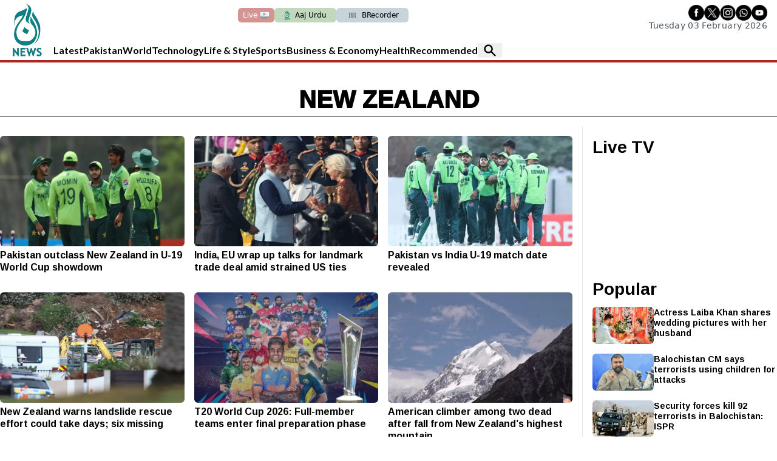

--- FILE ---
content_type: text/html; charset=UTF-8
request_url: https://english.aaj.tv/trends/new-zealand
body_size: 16234
content:
<!DOCTYPE html>
<html lang="en">

<head>
        
    <!-- meta -->
    <meta charset="utf-8">
    <meta name="viewport" content="width=device-width,minimum-scale=1,initial-scale=1">
    <!--[if IE]> <meta http-equiv="X-UA-Compatible" content="IE=edge" /> <![endif]-->
    <title>Trends - New Zealand - Aaj English TV</title> 
     <meta name='subject' content='Latest Pakistan news stories and analysis reporting on Current affair Pakistan Nations stories Karachi Lahore,Islamabad and more Pakistan cities latest news Updates...' /> 
     <meta name='description' content='Latest Breaking News, Videos &amp; Reports from Pakistan &amp; World' />   
     <meta property='og:locale' content='en_US' /> 
     <link rel='canonical' href='https://english.aaj.tv/trends/new-zealand' />   
     
     <link rel='index' href='https://english.aaj.tv/trends/new-zealand' />
     <meta name='twitter:image' content='https://english.aaj.tv/_img/social-default.jpg' />
     <meta property='og:image' content='https://english.aaj.tv/_img/social-default.jpg' />
     <meta itemprop='image' content='https://english.aaj.tv/_img/social-default.jpg' />
    <!-- Google tag (gtag.js) -->
    <script async src="https://www.googletagmanager.com/gtag/js?id=G-BX45QPL4KF"></script>
    <script>
        window.dataLayer = window.dataLayer || [];
        window.googletag = window.googletag || {cmd: []};
        function gtag(){dataLayer.push(arguments);}
        gtag('js', new Date());
        gtag('config', 'G-BX45QPL4KF', {
           send_page_view: false
       });
    </script>
    <script data-infinite='true'>
        // 'Subcategory' is actually Primary Subcategory
        gtag('event', 'page_view', {
            "Category": "Trends","Subcategory": "new-zealand","Categories": "Trends","Subcategory": "new-zealand","content_group": "new-zealand",
            "non_interaction": true
        });
    </script>
            <!-- - - - - start:counters - - - - -->
            <script type='text/javascript' data-infinite='true'>
                function runMyCounter() {
                    Counter.count([{"category":"Trends"},{"category":"Trends.new-zealand"}]);
                }

                // Check the document's state
                if (document.readyState === "interactive" || document.readyState === "complete") {
                    // If already loaded, run it now
                    runMyCounter();
                } else {
                    // Otherwise, wait for the event
                    document.addEventListener("DOMContentLoaded", runMyCounter);
                }
            </script>
        <!-- - - - - end:counters - - - - -->
    
    <link as='style' rel='preload'  href='https://english.aaj.tv/_css/newskit.20260130135303.css' media='all' onload="this.onload=null;this.rel='stylesheet'">
    <noscript><link rel='stylesheet'  href='https://english.aaj.tv/_css/newskit.20260130135303.css' media='all'></noscript>

    <link as='style' rel='preload'  href='https://english.aaj.tv/_css/shame.20251128113722.css?id=bd536c0b' media='all' onload="this.onload=null;this.rel='stylesheet'">
    <noscript><link rel='stylesheet'  href='https://english.aaj.tv/_css/shame.20251128113722.css?id=bd536c0b' media='all'></noscript>

    <link as='style' rel='preload'  href='https://fonts.googleapis.com/css2?family=Lato:ital,wght@0,100;0,300;0,400;0,700;0,900;1,100;1,300;1,400;1,700;1,900&amp;family=Ramabhadra&amp;family=Sarala:wght@400;700&amp;display=swap' media='all' onload="this.onload=null;this.rel='stylesheet'">
    <noscript><link rel='stylesheet'  href='https://fonts.googleapis.com/css2?family=Lato:ital,wght@0,100;0,300;0,400;0,700;0,900;1,100;1,300;1,400;1,700;1,900&amp;family=Ramabhadra&amp;family=Sarala:wght@400;700&amp;display=swap' media='all'></noscript>

    <link as='style' rel='preload'  href='https://cdnjs.cloudflare.com/ajax/libs/font-awesome/4.7.0/css/font-awesome.min.css?display=swap' media='all' onload="this.onload=null;this.rel='stylesheet'">
    <noscript><link rel='stylesheet'  href='https://cdnjs.cloudflare.com/ajax/libs/font-awesome/4.7.0/css/font-awesome.min.css?display=swap' media='all'></noscript>

    <script  src='https://cdnjs.cloudflare.com/ajax/libs/jquery/3.6.0/jquery.min.js' defer='true'></script>
    <script  src='https://cdnjs.cloudflare.com/ajax/libs/lazysizes/5.3.2/lazysizes.min.js' defer='true'></script>
    <script  src='https://english.aaj.tv/_js/all.20260129155347.js?id=388be85f' defer='true'></script>
    
    <link rel='dns-prefetch  preconnect' href='//i.aaj.tv'>
    <link rel='dns-prefetch  preconnect' href='//fonts.gstatic.com' crossorigin>
    <link rel='dns-prefetch  preconnect' href='//fonts.googleapis.com'>
    <link rel='dns-prefetch  preconnect' href='//cdnjs.cloudflare.com'>
    <link rel='dns-prefetch  preconnect' href='//cdnjs.cloudflare.com'>
    <link rel='dns-prefetch  preconnect' href='//cdnjs.cloudflare.com'>    <link as='style' rel='preload' href='https://cdn.newskit.com/newskit.dev.css' media='all' onload="this.onload=null;this.rel='stylesheet'">


            
    <!-- adverts:header start -->
    <link rel="preconnect" href="https://securepubads.g.doubleclick.net" crossorigin>
    <link rel="preconnect" href="https://tpc.googlesyndication.com" crossorigin>
    <script async src="https://securepubads.g.doubleclick.net/tag/js/gpt.js"></script>
    <script>
    window.googletag = window.googletag || {cmd: []};
    window.__debugAds = window.location && window.location.search && window.location.search.includes('googfc');
    window.isElemVisible = (div) => {
        // https://stackoverflow.com/a/33456469/50475
        return div && (!!(div.offsetWidth || div.offsetHeight || div.getClientRects().length));
    }

    // Relocate Ads
    window.addEventListener('DOMContentLoaded',function () {
        document.querySelectorAll('[data-selector]').forEach(ad => {
            if (target = document.querySelector(ad.getAttribute('data-selector'))) {
                if (ad.closest('.ad-sticky-slide')) {
                    ad = ad.closest('.ad-sticky-slide');
                }
                target.insertAdjacentElement('afterend', ad);
            }
        });
    });

    // Relocate Ad if viewport width is less than 720px
    window.addEventListener('DOMContentLoaded',function () {
        if (window.matchMedia('(max-width: 720px)').matches) {
            document.querySelectorAll('[data-selector-mobile]').forEach(ad => {
                if (target = document.querySelector(ad.getAttribute('data-selector-mobile'))) {
                    target.insertAdjacentElement('afterend', ad);
                }
            });
        }
    });

    googletag.cmd.push(function() {
                
        googletag.defineSlot('/1055356/BRecorder-Responsive-MREC', [[300,250]], 'div-gpt-ad-1682595434088-0')
            .defineSizeMapping([[[0,0],[[300,250]]]])
            .addService(googletag.pubads());        
        googletag.defineSlot('/1055356/BRecorder-Responsive-SKY-MREC', [[300,250],[300,600],[160,600]], 'div-gpt-ad-1682595529467-0')
            .defineSizeMapping([[[0,0],[[300,600],[300,250],[160,600]]]])
            .addService(googletag.pubads());        
        googletag.defineSlot('/1055356/BRecorder-Responsive-Footer-Stickable-LEADERBOARD', [[970,250],[1000,100],[970,90],[728,90],[320,50],[320,100],[300,50],[1,1]], 'div-gpt-ad-1682595314241-0')
            .defineSizeMapping([[[970,0],[[970,250],[1000,100],[970,90],[728,90],[320,50],[320,100],[300,50],[1,1]]],[[728,0],[[728,90],[320,50],[320,100],[300,50],[1,1]]],[[0,0],[[300,250],[320,50],[320,100],[300,50],[1,1]]]])
            .addService(googletag.pubads());        
        googletag.defineSlot('/1055356/BRecorder-Responsive-Header-LEADERBOARD', [[970,250],[970,90],[728,90],[320,50],[320,100],[300,50]], 'div-gpt-ad-1682595191115-0')
            .defineSizeMapping([[[970,0],[[970,250],[970,90],[728,90],[320,50],[320,100],[300,50]]],[[728,0],[[728,90],[320,50],[320,100],[300,50]]],[[0,0],[[300,250],[320,50],[320,100],[300,50]]]])
            .addService(googletag.pubads());
                
        googletag.pubads().setTargeting('site', ["english.aaj.tv","www.aaj.tv"]);        
        googletag.pubads().setTargeting('category', ["new-zealand"]);
        
        
        googletag.pubads().enableSingleRequest();
        googletag.enableServices();

        // Eager load anchor slot right away
        if (typeof anchorSlot !== 'undefined' && anchorSlot) {
            googletag.pubads().refresh(anchorSlot);
        }

        // Eager load slots with data-eager[true] and display them before lazy-load
        document.querySelectorAll('[data-eager="true"]').forEach(eagerSlot => {
            const slotId = eagerSlot.id;
            if (slotId) {
                // Find the slot by element ID directly
                const slot = googletag.pubads().getSlots().find(s => s.getSlotElementId() === slotId);
                if (slot) {
                    if (window.__debugAds) { console.log('Slot to EagerLoad: ' + slot.getAdUnitPath() + ' ' + slotId); }
                    googletag.pubads().refresh([slot]);
                }
            }
        });

        googletag.pubads().enableLazyLoad({
            fetchMarginPercent: 200,
            renderMarginPercent: 50,
            mobileScaling: 1.0
        });
        
        
        window.refreshAd = ((id, smart = true) => {
            const INVIEW_THRESHOLD = 30;
            const WAIT_TIMEOUT = 3000;
            const delayedIds = new Set();

            const log = (label, extra = '') =>
                window.__debugAds && console.log(new Date().toISOString().substr(11, 8) + ' ' + label + '(' + extra + ')');

            const getMatchingSlots = id =>
                googletag.pubads().getSlots().filter(
                    slot => slot.getAdUnitPath() === id || slot.getSlotElementId() === id
                );
            
            // no smart refresh, just refresh the ad after x seconds
            if (smart === false) {
                log('dumb refreshAd', id + '!!');
                googletag.pubads().refresh(getMatchingSlots(id));
                return;
            }

            function attemptRefresh(id, doRefresh, remainingTimeout = 3000) {
                log('delayedRefresh', id + ', ' + doRefresh + ', ' + remainingTimeout);

                if (doRefresh && !delayedIds.has(id)) {
                    if (remainingTimeout === 0) {
                        log('refreshAd', id + '!!');
                        googletag.pubads().refresh(getMatchingSlots(id));
                        return;
                    }
                    
                    delayedIds.add(id);
                    
                    setTimeout(() => {
                        if (!delayedIds.has(id)) return;

                        delayedIds.delete(id);
                        const percent = percentageInView(id);
                        attemptRefresh(id, percent >= INVIEW_THRESHOLD, remainingTimeout - 1000);
                    }, WAIT_TIMEOUT);
                }
                
                if (!doRefresh) {
                    delayedIds.delete(id);
                    setTimeout(() => refreshAd(id, true), 1000);
                }
            }
            
            log('refreshAd', id);

            const slots = getMatchingSlots(id);
            for (const slot of slots) {
                const percent = percentageInView(id);
                log('inViewPercent', percent);
                // smart refresh recurrsive function to handle ad refreshing
                // when in view and x seconds have passed
                attemptRefresh(id, percent >= INVIEW_THRESHOLD);
            }
        }); 
        
        window.percentageInView = ((id) => {
            const element = document.getElementById(id);
            if (!element) {
                return 0;
            }
            
            let adRect = element.getBoundingClientRect();
            
            let needsHiding = false;
            if (adRect.x == 0) {
                adRect = element.getBoundingClientRect();
                element.style.display = 'block';
                needsHiding = true;
                
            }
            
            // Calculate visible vertical height
            const visibleHeight = Math.min(adRect.bottom, window.innerHeight) - Math.max(adRect.top, 0);

            // Ensure visibility is non-negative
            const clampedVisibleHeight = Math.max(0, visibleHeight);
            const totalHeight = adRect.height;

            // Calculate vertical percentage in view
            const percentageInView = totalHeight > 0 ? (clampedVisibleHeight / totalHeight) * 100 : 0;

            if (needsHiding) element.style.display = 'none';
            
            return percentageInView;
        });
        
        // <div data-refresh="30" id='div-gpt-ad-1234567890123-0' ...
        // https://developers.google.com/publisher-tag/reference#googletag.events.SlotRenderEndedEvent
        googletag.pubads().addEventListener("slotRenderEnded", (e) => {
            const id = e.slot.getSlotElementId();
            const element = document.getElementById(id);
            if (!e.isEmpty && element) {
                if (e.size && (e.size[0] > 1 || e.size[1] > 1)) {
                    element.classList.add('ad-rendered');
                    var renderedClasses = element.getAttribute('data-rendered-classes');
                    if (renderedClasses) {
                        renderedClasses = renderedClasses.trim();
                        if (renderedClasses) {
                            renderedClasses = renderedClasses.split(/\s+/);
                            element.classList.add(...renderedClasses);
                        }
                    }
                    const adUnitPath = e.slot.getAdUnitPath();
                    console.log(new Date().toISOString().substr(11, 8) + ' %cADVERT%c: '   + e.size[0] + ',' + e.size[1] + ' | Id: ' + id + ' | Path: ' + e.slot.getAdUnitPath() + ' | Advertiser: ' + e.advertiserId + ' | LineItem: ' + (e.lineItemId || 'Adx') + ' | Creative: ' + e.creativeId, 'color: orange;', 'color: initial;');
                } else {
                    const adUnitPath = e.slot.getAdUnitPath();
                    console.log(new Date().toISOString().substr(11, 8) + ' %cADVERT%c: '   + e.size[0] + ',' + e.size[1] + ' | Id: ' + id + ' | Path: ' + e.slot.getAdUnitPath() + ' | Advertiser: ' + e.advertiserId + ' | LineItem: ' + e.lineItemId + ' | Creative: ' + e.creativeId, 'color: orange;', 'color: initial;');
                }
            }

            // data-refresh
            const smartRefreshSeconds = element.getAttribute('data-smart-refresh') ?? null;
            const seconds = element.getAttribute('data-refresh') ?? smartRefreshSeconds;
            if (seconds) {
                const isSmart = smartRefreshSeconds ?? false;
                const adUnitPath = e.slot.getAdUnitPath();
                console.log(new Date().toISOString().substr(11, 8) + ' %crefreshAd%c(' + id + ', ' + isSmart  + ') in ' + seconds + 's' + ' ' + adUnitPath, 'color: orange;', 'color: initial;');
                // We clear the timeouts in case refresh was initiated via data-refresh
                // but then also called manually refreshAd(id, boolean) which will create two timers.
                // Or if the user called refreshAd multiple times we just bullet proof the code
                // since its adverts and want to avoid violations and be extra careful.
                window.__refreshAdTimeouts = window.__refreshAdTimeouts || [];
                clearTimeout(window.__refreshAdTimeouts[id]);
                window.__refreshAdTimeouts[id] = setTimeout(() => refreshAd(id, isSmart), seconds * 1000);
            };
        });
        
        // create an array of rendered slots
        // this event is fired only for ads with content, no empty slots (SlotRenderEndedEvent)
        // https://developers.google.com/publisher-tag/reference#googletag.events.SlotOnloadEvent
        googletag.pubads().addEventListener('slotOnload', function(e) {
            const id = e.slot.getSlotElementId(); 
            const slot = document.getElementById(id);
            
            const parent = slot.closest('.ad-sticky-slide');
            if (parent) {
                const height = slot.getBoundingClientRect().height * 1.5;
                parent.style.width = '100%';
                parent.style.height = height + 'px';
                parent.style.backgroundColor = '#fafafa';
                parent.style.marginBottom = '16px';
            }
        });

        googletag.pubads().getSlots().forEach(slot => {
            const divId = slot.getSlotElementId();
            const div = document.getElementById(divId);
            // Prevent collapsing on data-collapse="false"
            if (div && div.dataset.collapse === 'false') {
                slot.setCollapseEmptyDiv(false);
            }
        });
        
        if (__debugAds) {
            function logEventDetails(name, e) {
                const id = e.slot.getSlotElementId(); 
                const slot = document.getElementById(id);
                const isEagerLoaded = slot.dataset.eager === "true";

                console.log('');
                console.log('=============== Event Details ' + name + ' ====================');
                console.log('[AdUnitPath]', e.slot.getAdUnitPath());
                console.log('[Id]', id);
                console.log('[EagerLoaded]', isEagerLoaded);
                console.log('[event]', e);
            }
            googletag.pubads().addEventListener('slotRequested', e => {
                logEventDetails('slotRequested', e);
            });
            googletag.pubads().addEventListener('slotRenderEnded', e => {
                logEventDetails('slotRenderEnded', e);
            });
            

            // debugging is enabled, add bgcolor and padding on all ad divs
            document.querySelectorAll('[id^="div-gpt-ad-"]').forEach(el => {
                var hasError = el.classList.contains('advert-error');
                el.style.backgroundColor = hasError ? '#ecc' : '#ccc';
                el.title = el.dataset.name || '';
                el.innerHTML = hasError ? el.dataset.name : '';
                if (hasError) {
                    el.style.padding = '10px';
                }
                el.style.height = el.dataset.height || '';
                el.style.width = el.dataset.width || '';
            });
        } else {
            googletag.pubads().collapseEmptyDivs();
        }
        
    });
    </script>
    </head>

<body class="bg-white  antialiased  leading-none  ar-8  new-zealand  trends  trends-new-zealand">

    <header class="">
        <!---------------- MASTHEAD ---------------->

<div id="mast" class="container flex flex-row gap-4 w-full relative pb-1 border-b-4 border-red-400">
  <!-- logo -->
  <h1>
    <a href="/" title="Aaj News">
      <img class="site-logo max-w-none overflow-hidden mt-1 w-14 " src="/_img/logo.png" alt="Aaj News" />
      <span class="hidden">Aaj News</span>
    </a>
  </h1>

  <!-- main -->
  <div class="w-full flex flex-col justify-between mt-4 sm:mt-0 overflow-hidden ps-2 sm:ps-0">
    <!-- top bar -->
    <div class="flex w-full">
      <div class="flex flex-row-reverse sm:flex-row sm:items-center gap-2 text-gray-600 text-2.5 sm:text-3 leading-4 w-full">

        <!-- center: links -->
        <div class="flex sm:flex-grow gap-3 ml-0 sm:ml-12 md:ml-40 lg:ml-64 xl:ml-80">
          <a target="_blank" class="whitespace-nowrap text-white px-2 py-1 rounded-md bg-red-400 animate-pulse" href="/watch-live">
            <span>Live</span>
            <img src="https://i.aaj.tv/large/2025/09/051045310187fd7.webp" class="h-4 inline" />
          </a>
          <a target="_blank" class="flex bg-green-200 whitespace-nowrap py-1 px-4 rounded-md" style="color:#000" xclass="flex items-center font-sans gap-1" dir="ltr" href="https://aaj.tv/">
            <img src="http://www.aaj.tv/_img/logo.png" class="h-4 inline mr-2" />
            <span>Aaj Urdu</span>
          </a>
          <a target="_blank" class="bg-azure-700 items-center py-1 px-4 rounded-md" style="color:#000" xclass="flex items-center font-sans gap-1" dir="ltr" href="https://www.brecorder.com/">
            <img src="https://i.brecorder.com/thumbnail/2022/09/6311d2877b06a.png" class="h-4 inline" />
            <span>BRecorder</span>
          </a>
        </div>

        <!-- social icons -->
        <div class="gap-y-2 items-end hidden sm:flex sm:flex-col mt-2">
          <div class="flex gap-x-4">
            
<a href="https://www.facebook.com/aajtv0/">
  <img
    src="/_img/social/fb-03.png"
    class="inverted-icons"
    alt="Facebook"
    width="26"
    height="26" />
</a>
<a href="https://twitter.com/aaj_urdu">
  <img src="/_img/social/x-01.png" class="inverted-icons" alt="X" width="26" height="26" />
</a>
<a href="https://www.instagram.com/aajnewsofficial/">
  <img
    src="/_img/social/insta-02.png"
    class="inverted-icons"
    alt="Instagram"
    width="26"
    height="26" />
</a>
<a href="https://api.whatsapp.com/send?text=Aaj%20TV">
  <img
    src="/_img/social/wap-05.png"
    class="inverted-icons"
    alt="WhatsApp"
    width="26"
    height="26" />
</a>
<a href="https://www.youtube.com/channel/UCgBAPAcLsh_MAPvJprIz89w">
  <img
    src="/_img/social/yt-04.png"
    class="inverted-icons"
    alt="Youtube"
    width="26"
    height="26" />
</a>          </div>

          <!-- date -->
          <div class="text-3.5 tracking-wide hidden md:block">
            Tuesday 03 February 2026          </div>
        </div>
      </div>
    </div>
    <!---------------- NAVIGATION ---------------->
<div id="primary-nav" class="overflow-hidden">
  <nav class="relative">
    <div class="-mr-2 sm:px-4 overflow-auto scrollbar-hide">
      <div class="grid">

        <div class="grid-cols-12 px-0">
          <div class="whitespace-nowrap font-semibold flex gap-4 items-center">
            <button type="button" command="show-modal" commandfor="mobile-menu" class="sm:hidden inline-flex justify-center items-center rounded-md text-gray-700" onclick="javascript:document.getElementById('navopen').classList.toggle('block');document.getElementById('navopen').classList.toggle('hidden');document.getElementById('navtab').classList.toggle('hidden');document.getElementById('search').classList.add('hidden');">
              <span class="sr-only">Open main menu</span>
              <!-- ☰ -->
              <svg id="navopen" class="block h-6 w-6 mr-1" stroke="currentColor" fill="" viewBox="0 0 24 24">
                <path stroke-linecap="round" stroke-linejoin="round" stroke-width="2" d="M4 6h16M4 12h16M4 18h16" />
              </svg>
            </button>
                          <a title="Latest" href="/latest-news" class="hover:underline transition duration-300 text-4 font-lato leading-none">Latest</a>
                          <a title="Pakistan" href="/pakistan" class="hover:underline transition duration-300 text-4 font-lato leading-none">Pakistan</a>
                          <a title="World" href="/world" class="hover:underline transition duration-300 text-4 font-lato leading-none">World</a>
                          <a title="Technology" href="/technology" class="hover:underline transition duration-300 text-4 font-lato leading-none">Technology</a>
                          <a title="Life & Style" href="/life-style" class="hover:underline transition duration-300 text-4 font-lato leading-none">Life & Style</a>
                          <a title="Sports" href="/sports" class="hover:underline transition duration-300 text-4 font-lato leading-none">Sports</a>
                          <a title="Business & Economy" href="/business-economy" class="hover:underline transition duration-300 text-4 font-lato leading-none">Business & Economy</a>
                          <a title="Health" href="/health" class="hover:underline transition duration-300 text-4 font-lato leading-none">Health</a>
                          <a title="Recommended" href="/must-read" class="hover:underline transition duration-300 text-4 font-lato leading-none">Recommended</a>
                                      <button id="search-button" aria-label='Search' class="hidden sm:flex items-center pr-2 cursor-pointer" onclick="javascript:document.getElementById('search').classList.toggle('block');document.getElementById('search').classList.toggle('hidden');document.getElementById('search-button').classList.toggle('block');document.getElementById('search-button').classList.toggle('hidden');document.querySelector('[name=q]').focus();">
                <svg class="h-6 w-6 text-gray-400 ml-2" fill="" viewBox="0 0 20 20">
                  <path fill-rule="evenodd" d="M8 4a4 4 0 100 8 4 4 0 000-8zM2 8a6 6 0 1110.89 3.476l4.817 4.817a1 1 0 01-1.414 1.414l-4.816-4.816A6 6 0 012 8z" clip-rule="evenodd" />
                </svg>
              </button>
                      </div>
        </div>


      </div>
    </div>
        <div class="hidden z-50 fixed top-26 mt-1 left-0 w-full h-screen bg-beige-200 overflow-y-auto" id="navtab">
        <div class="pt-2 pb-3">
            <button type="button" class="inline-flex justify-center items-center rounded-md text-gray-700" onclick="javascript:document.getElementById('navopen').classList.toggle('block');document.getElementById('navopen').classList.toggle('hidden');document.getElementById('navtab').classList.toggle('hidden');document.getElementById('search').classList.add('hidden');">
                <!-- X -->
                <svg id="navclose" class="h-6 w-6 ms-4" stroke="currentColor" fill="none" viewBox="0 0 24 24">
                    <path stroke-linecap="round" stroke-linejoin="round" stroke-width="2" d="M6 18L18 6M6 6l12 12" />
                </svg>
            </button>
            <!-------- SEARCH -------->
            <div class="flex md:hidden flex-1 px-4 pb-4">
                <div class="max-w-lg w-full md:max-w-xs">
                    <label for="search" title="Search" class="sr-only">Search</label>
                    <div class="relative">
                        <div class="absolute inset-y-0 pe-2 flex items-center pointer-events-none right-0">
                            <svg class="h-4 w-4 text-gray-400" fill="currentColor" viewBox="0 0 20 20">
                                <path fill-rule="evenodd" d="M8 4a4 4 0 100 8 4 4 0 000-8zM2 8a6 6 0 1110.89 3.476l4.817 4.817a1 1 0 01-1.414 1.414l-4.816-4.816A6 6 0 012 8z" clip-rule="evenodd" />
                            </svg>
                        </div>
                        <form accept-charset="utf-8" class="form-vertical" method="GET" action="https://english.aaj.tv/search">                        <input type="hidden" name="cx" value="2102e89c2490c42a7">                        <input type="hidden" name="cof" value="FORID:10">                        <input type="hidden" name="ie" value="UTF-8">                        <div class="form-group required"><input class="block w-full -mb-px ps-4 py-1 border border-gray-200 leading-5 bg-white placeholder-gray-500 focus:outline-none focus:placeholder-gray-400 focus:border-blue-300 sm:text-sm transition duration-150 ease-in-out search-query form-control" data-remember="false" placeholder="Search" required id="q" type="text" name="q"></div>                        </form>                    </div>
                </div>
            </div>
                            <div class="nav-w font-lato">
                    <a title="Home" class="nav-a text-4 mb-2" href="https://www.aaj.tv">Home</a>
                                    </div>
                            <div class="nav-w font-lato">
                    <a title="Latest" class="nav-a text-4 mb-2" href="/latest-news">Latest</a>
                                    </div>
                            <div class="nav-w font-lato">
                    <a title="Pakistan" class="nav-a text-4 mb-2" href="/pakistan">Pakistan</a>
                                                <a title="Education" class="nav-aa text-3.5 me-1" href="/pakistan/education">Education</a>
                                    </div>
                            <div class="nav-w font-lato">
                    <a title="World" class="nav-a text-4 mb-2" href="/world">World</a>
                                    </div>
                            <div class="nav-w font-lato">
                    <a title="Technology" class="nav-a text-4 mb-2" href="/technology">Technology</a>
                                    </div>
                            <div class="nav-w font-lato">
                    <a title="Life & Style" class="nav-a text-4 mb-2" href="/life-style">Life & Style</a>
                                                <a title="Celebrity" class="nav-aa text-3.5 me-1" href="/life-style/celebrity">Celebrity</a>
                                                <a title="Health" class="nav-aa text-3.5 me-1" href="/life-style/health">Health</a>
                                                <a title="Travel" class="nav-aa text-3.5 me-1" href="/life-style/travel">Travel</a>
                                                <a title="Food" class="nav-aa text-3.5 me-1" href="/life-style/food">Food</a>
                                                <a title="Quriky" class="nav-aa text-3.5 me-1" href="/life-style/quirky">Quriky</a>
                                                <a title="Entertainment" class="nav-aa text-3.5 me-1" href="/life-style/entertainment">Entertainment</a>
                                    </div>
                            <div class="nav-w font-lato">
                    <a title="Sports" class="nav-a text-4 mb-2" href="/sports">Sports</a>
                                    </div>
                            <div class="nav-w font-lato">
                    <a title="Business & Economy" class="nav-a text-4 mb-2" href="/business-economy">Business & Economy</a>
                                    </div>
                            <div class="nav-w font-lato">
                    <a title="Health" class="nav-a text-4 mb-2" href="/health">Health</a>
                                    </div>
                            <div class="nav-w font-lato">
                    <a title="Recommended" class="nav-a text-4 mb-2" href="/must-read">Recommended</a>
                                    </div>
                    </div>
    </div>
  </nav>



      <!------------ SEARCH ------------>
    <div id='search' class="container px-0 w-full hidden">
      <div class="mx-auto my-2">
        <label for="search" class="sr-only">Search</label>
        <div class="relative">
          <button class="cursor-pointer absolute inset-y-0 pe-2 flex items-center right-0" onclick="javascript:document.getElementById('search-button').classList.toggle('block');document.getElementById('search-button').classList.toggle('hidden');document.getElementById('search').classList.toggle('block');document.getElementById('search').classList.toggle('hidden');">
            <svg class="h-6 w-6 text-gray-400" stroke="currentColor" viewBox="0 0 20 20">
              <path stroke-linecap="round" stroke-linejoin="round" stroke-width="2" d="M6 18L18 6M6 6l12 12" />
            </svg>
          </button>
          <form accept-charset="utf-8" class="form-vertical pt-2" method="GET" action="https://english.aaj.tv/search">          <input type="hidden" name="cx" value="2102e89c2490c42a7">          <input type="hidden" name="cof" value="FORID:10">          <input type="hidden" name="ie" value="UTF-8">          <div class="form-group required"><input class="max-w-mdx block w-full h-10 -mb-px pe-12 py-1 border border-gray-200 leading-5 bg-white placeholder-gray-500 focus:outline-none focus:placeholder-gray-400 focus:border-blue-300 sm:text-sm transition duration-150 ease-in-out search-query form-control" data-remember="false" placeholder="Search" required id="q-2" type="text" name="q"></div>          </form>        </div>
      </div>
    </div>
  </div>  </div>
</div>

    <div class="hidden z-50 fixed top-26 mt-1 left-0 w-full h-screen bg-beige-200 overflow-y-auto" id="navtab">
        <div class="pt-2 pb-3">
            <button type="button" class="inline-flex justify-center items-center rounded-md text-gray-700" onclick="javascript:document.getElementById('navopen').classList.toggle('block');document.getElementById('navopen').classList.toggle('hidden');document.getElementById('navtab').classList.toggle('hidden');document.getElementById('search').classList.add('hidden');">
                <!-- X -->
                <svg id="navclose" class="h-6 w-6 ms-4" stroke="currentColor" fill="none" viewBox="0 0 24 24">
                    <path stroke-linecap="round" stroke-linejoin="round" stroke-width="2" d="M6 18L18 6M6 6l12 12" />
                </svg>
            </button>
            <!-------- SEARCH -------->
            <div class="flex md:hidden flex-1 px-4 pb-4">
                <div class="max-w-lg w-full md:max-w-xs">
                    <label for="search" title="Search" class="sr-only">Search</label>
                    <div class="relative">
                        <div class="absolute inset-y-0 pe-2 flex items-center pointer-events-none right-0">
                            <svg class="h-4 w-4 text-gray-400" fill="currentColor" viewBox="0 0 20 20">
                                <path fill-rule="evenodd" d="M8 4a4 4 0 100 8 4 4 0 000-8zM2 8a6 6 0 1110.89 3.476l4.817 4.817a1 1 0 01-1.414 1.414l-4.816-4.816A6 6 0 012 8z" clip-rule="evenodd" />
                            </svg>
                        </div>
                        <form accept-charset="utf-8" class="form-vertical" method="GET" action="https://english.aaj.tv/search">                        <input type="hidden" name="cx" value="2102e89c2490c42a7">                        <input type="hidden" name="cof" value="FORID:10">                        <input type="hidden" name="ie" value="UTF-8">                        <div class="form-group required"><input class="block w-full -mb-px ps-4 py-1 border border-gray-200 leading-5 bg-white placeholder-gray-500 focus:outline-none focus:placeholder-gray-400 focus:border-blue-300 sm:text-sm transition duration-150 ease-in-out search-query form-control" data-remember="false" placeholder="Search" required id="q-3" type="text" name="q"></div>                        </form>                    </div>
                </div>
            </div>
                            <div class="nav-w font-lato">
                    <a title="Home" class="nav-a text-4 mb-2" href="https://www.aaj.tv">Home</a>
                                    </div>
                            <div class="nav-w font-lato">
                    <a title="Latest" class="nav-a text-4 mb-2" href="/latest-news">Latest</a>
                                    </div>
                            <div class="nav-w font-lato">
                    <a title="Pakistan" class="nav-a text-4 mb-2" href="/pakistan">Pakistan</a>
                                                <a title="Education" class="nav-aa text-3.5 me-1" href="/pakistan/education">Education</a>
                                    </div>
                            <div class="nav-w font-lato">
                    <a title="World" class="nav-a text-4 mb-2" href="/world">World</a>
                                    </div>
                            <div class="nav-w font-lato">
                    <a title="Technology" class="nav-a text-4 mb-2" href="/technology">Technology</a>
                                    </div>
                            <div class="nav-w font-lato">
                    <a title="Life & Style" class="nav-a text-4 mb-2" href="/life-style">Life & Style</a>
                                                <a title="Celebrity" class="nav-aa text-3.5 me-1" href="/life-style/celebrity">Celebrity</a>
                                                <a title="Health" class="nav-aa text-3.5 me-1" href="/life-style/health">Health</a>
                                                <a title="Travel" class="nav-aa text-3.5 me-1" href="/life-style/travel">Travel</a>
                                                <a title="Food" class="nav-aa text-3.5 me-1" href="/life-style/food">Food</a>
                                                <a title="Quriky" class="nav-aa text-3.5 me-1" href="/life-style/quirky">Quriky</a>
                                                <a title="Entertainment" class="nav-aa text-3.5 me-1" href="/life-style/entertainment">Entertainment</a>
                                    </div>
                            <div class="nav-w font-lato">
                    <a title="Sports" class="nav-a text-4 mb-2" href="/sports">Sports</a>
                                    </div>
                            <div class="nav-w font-lato">
                    <a title="Business & Economy" class="nav-a text-4 mb-2" href="/business-economy">Business & Economy</a>
                                    </div>
                            <div class="nav-w font-lato">
                    <a title="Health" class="nav-a text-4 mb-2" href="/health">Health</a>
                                    </div>
                            <div class="nav-w font-lato">
                    <a title="Recommended" class="nav-a text-4 mb-2" href="/must-read">Recommended</a>
                                    </div>
                    </div>
    </div>

<!-- push notification consent dialog -->
<div id='consent-dialog' class="hidden">
  <div class="fixed z-50 w-full bottom-0 px-2 py-2 sm:py-4 bg-white" role="dialog" aria-modal="true" aria-labelledby="modal-headline" dir='auto'>
  <div class="sm:flex sm:items-start justify-evenly">
    <div class="hidden sm:flex mt-1 flex-shrink-0 items-center justify-center h-12 w-12 rounded-full">
      <img src="/_img/logo.png">
    </div>
    <div class="mt-1 sm:mt-3 text-center sm:ml-4 sm:text-left">
      <h3 class="text-lg leading-6 font-medium text-gray-900">
        Don't Miss the Latest News
      </h3>
      <p class="mt-2 text-sm leading-5 text-gray-500 font-arial">
        Subscribing is the best way to get our best stories immediately.
      </p>
    </div>
    <div class="mt-2 sm:mt-4 sm:flex sm:flex-row-reverse">
      <span class="flex w-full rounded-md sm:ml-3 sm:w-auto">
        <button type="button" class="inline-flex justify-center w-full rounded-md px-4 py-2 text-3.5 leading-4 font-normal text-gray-400 hover:text-gray-700 focus:outline-none font-arial">
          Maybe later
        </button>
      </span>
      <span class="mt-3 pr-2 flex w-full rounded-md shadow-sm sm:mt-0 sm:w-auto">
        <button data-topic="all" type="button" class="inline-flex justify-center w-full rounded-md border border-transparent px-4 py-2 bg-orange-600 text-3.5 leading-4 font-normal text-white shadow-sm hover:bg-orange-500 focus:outline-none focus:border-orange-700 focus:ring ring-orange font-arial">
          Allow Notifications
        </button>
      </span>
    </div>
  </div>
</div>
</div>    </header>

    <div class="flex justify-center bg-gray-50 my-4 overflow-hidden aux-content">
            
    
    <!-- advert:start div-gpt-ad-1682595191115-0 -->
    <div id='div-gpt-ad-1682595191115-0' class='ad__wrapper__slot px-1' data-rendered-classes="" data-name="BRecorder-Responsive-Header-LEADERBOARD" data-height="250px" data-width="970px"       >
        <script>googletag.cmd.push(function() { googletag.display('div-gpt-ad-1682595191115-0'); });</script>
        
    </div>
    <!-- advert:end -->
    
        </div><div class="w-full">
    
<div class="container sm:px-0">
  <div class="w-full border-b border-black mb-4">
    
    <h2  id='new-zealand'  dir='auto'  class='badge  inline-flex    text-10  font-bold  uppercase  font-ramabhadra text-black py-2 justify-center w-full    align-middle'>New Zealand</h2>
  </div>
  <div class="flex flex-col sm:flex-row">
    <div class="w-full max-w-screen-md sm:pr-4 border-r">
      <div class="grid grid-cols-1 sm:grid-cols-2 md:grid-cols-3 sm:gap-x-4 gap-y-8 my-4 border-b pb-4">
            
<!-- - - - article - - - -->
    <article class='story relative overflow-hidden box    overflow-hidden hover:opacity-80 opacity-100' data-id='330451532' id='330451532' data-layout='story' data-tags=''>

    <!-- box/image -->
    <figure class='media          media--fill    w-full rounded-md      mb-0  ' >
        <div class='media__item          '><a title="Pakistan outclass New Zealand in U-19 World Cup showdown" href="https://english.aaj.tv/news/330451532/pakistan-outclass-new-zealand-in-u-19-world-cup-showdown" target="_self"><picture><img  width="800" height="480"  src="https://i.aaj.tv/large/2026/01/2714301579cfc85.webp"  alt="Pakistan outclass New Zealand in U-19 World Cup showdown" title="Pakistan outclass New Zealand in U-19 World Cup showdown"  /></picture></a></div>        
    </figure>

    <!-- box/title  -->
    <h2 dir='auto' data-layout='story' data-id='330451532'  class='story__title      font-ramabhadra mt-1 text-4 leading-tight hover:underline    '><a  href='https://english.aaj.tv/news/330451532/pakistan-outclass-new-zealand-in-u-19-world-cup-showdown'  class='story__link  '>Pakistan outclass New Zealand in U-19 World Cup showdown</a></h2>
</article>
    <!-- - - - /article - - - -->    
<!-- - - - article - - - -->
    <article class='story relative overflow-hidden box    overflow-hidden hover:opacity-80 opacity-100' data-id='330451505' id='330451505' data-layout='story' data-tags=''>

    <!-- box/image -->
    <figure class='media          media--fill    w-full rounded-md      mb-0  ' >
        <div class='media__item          '><a title="India, EU wrap up talks for landmark trade deal amid strained US ties" href="https://english.aaj.tv/news/330451505/india-eu-wrap-up-talks-for-landmark-trade-deal-amid-strained-us-ties" target="_self"><picture><img  width="800" height="480"  src="https://i.aaj.tv/large/2026/01/2622025137aff71.webp"  alt="India, EU wrap up talks for landmark trade deal amid strained US ties" title="India, EU wrap up talks for landmark trade deal amid strained US ties"  /></picture></a></div>        
    </figure>

    <!-- box/title  -->
    <h2 dir='auto' data-layout='story' data-id='330451505'  class='story__title      font-ramabhadra mt-1 text-4 leading-tight hover:underline    '><a  href='https://english.aaj.tv/news/330451505/india-eu-wrap-up-talks-for-landmark-trade-deal-amid-strained-us-ties'  class='story__link  '>India, EU wrap up talks for landmark trade deal amid strained US ties</a></h2>
</article>
    <!-- - - - /article - - - -->    
<!-- - - - article - - - -->
    <article class='story relative overflow-hidden box    overflow-hidden hover:opacity-80 opacity-100' data-id='330451457' id='330451457' data-layout='story' data-tags=''>

    <!-- box/image -->
    <figure class='media          media--fill    w-full rounded-md      mb-0  ' >
        <div class='media__item          '><a title="Pakistan vs India U-19 match date revealed" href="https://english.aaj.tv/news/330451457/pakistan-vs-india-u-19-match-date-revealed" target="_self"><picture><img  width="800" height="480"  src="https://i.aaj.tv/large/2026/01/25174732c15a051.webp"  alt="Pakistan vs India U-19 match date revealed" title="Pakistan vs India U-19 match date revealed"  /></picture></a></div>        
    </figure>

    <!-- box/title  -->
    <h2 dir='auto' data-layout='story' data-id='330451457'  class='story__title      font-ramabhadra mt-1 text-4 leading-tight hover:underline    '><a  href='https://english.aaj.tv/news/330451457/pakistan-vs-india-u-19-match-date-revealed'  class='story__link  '>Pakistan vs India U-19 match date revealed</a></h2>
</article>
    <!-- - - - /article - - - -->    
<!-- - - - article - - - -->
    <article class='story relative overflow-hidden box    overflow-hidden hover:opacity-80 opacity-100' data-id='330451364' id='330451364' data-layout='story' data-tags=''>

    <!-- box/image -->
    <figure class='media          media--fill    w-full rounded-md      mb-0  ' >
        <div class='media__item          '><a title="New Zealand warns landslide rescue effort could take days; six missing" href="https://english.aaj.tv/news/330451364/new-zealand-warns-landslide-rescue-effort-could-take-days-six-missing" target="_self"><picture><img  width="800" height="480"  src="https://i.aaj.tv/large/2026/01/23143545bbabf98.webp"  alt="New Zealand warns landslide rescue effort could take days; six missing" title="New Zealand warns landslide rescue effort could take days; six missing"  /></picture></a></div>        
    </figure>

    <!-- box/title  -->
    <h2 dir='auto' data-layout='story' data-id='330451364'  class='story__title      font-ramabhadra mt-1 text-4 leading-tight hover:underline    '><a  href='https://english.aaj.tv/news/330451364/new-zealand-warns-landslide-rescue-effort-could-take-days-six-missing'  class='story__link  '>New Zealand warns landslide rescue effort could take days; six missing</a></h2>
</article>
    <!-- - - - /article - - - -->    
<!-- - - - article - - - -->
    <article class='story relative overflow-hidden box    overflow-hidden hover:opacity-80 opacity-100' data-id='330449089' id='330449089' data-layout='story' data-tags=''>

    <!-- box/image -->
    <figure class='media          media--fill    w-full rounded-md      mb-0  ' >
        <div class='media__item          '><a title="T20 World Cup 2026: Full-member teams enter final preparation phase" href="https://english.aaj.tv/news/330449089/t20-world-cup-2026-full-member-teams-enter-final-preparation-phase" target="_self"><picture><img  width="800" height="480"  src="https://i.aaj.tv/large/2025/12/11223042b462923.webp"  alt="T20 World Cup 2026: Full-member teams enter final preparation phase" title="T20 World Cup 2026: Full-member teams enter final preparation phase"  /></picture></a></div>        
    </figure>

    <!-- box/title  -->
    <h2 dir='auto' data-layout='story' data-id='330449089'  class='story__title      font-ramabhadra mt-1 text-4 leading-tight hover:underline    '><a  href='https://english.aaj.tv/news/330449089/t20-world-cup-2026-full-member-teams-enter-final-preparation-phase'  class='story__link  '>T20 World Cup 2026: Full-member teams enter final preparation phase</a></h2>
</article>
    <!-- - - - /article - - - -->    
<!-- - - - article - - - -->
    <article class='story relative overflow-hidden box    overflow-hidden hover:opacity-80 opacity-100' data-id='330446580' id='330446580' data-layout='story' data-tags=''>

    <!-- box/image -->
    <figure class='media          media--fill    w-full rounded-md      mb-0  ' >
        <div class='media__item          '><a title="American climber among two dead after fall from New Zealand&rsquo;s highest mountain" href="https://english.aaj.tv/news/330446580/american-climber-among-two-dead-after-fall-from-new-zealands-highest-mountain" target="_self"><picture><img  width="800" height="480"  src="https://i.aaj.tv/large/2025/11/261046291a57c9c.webp"  alt="American climber among two dead after fall from New Zealand&rsquo;s highest mountain" title="American climber among two dead after fall from New Zealand&rsquo;s highest mountain"  /></picture></a></div>        
    </figure>

    <!-- box/title  -->
    <h2 dir='auto' data-layout='story' data-id='330446580'  class='story__title      font-ramabhadra mt-1 text-4 leading-tight hover:underline    '><a  href='https://english.aaj.tv/news/330446580/american-climber-among-two-dead-after-fall-from-new-zealands-highest-mountain'  class='story__link  '>American climber among two dead after fall from New Zealand’s highest mountain</a></h2>
</article>
    <!-- - - - /article - - - -->    
<!-- - - - article - - - -->
    <article class='story relative overflow-hidden box    overflow-hidden hover:opacity-80 opacity-100' data-id='330440059' id='330440059' data-layout='story' data-tags=''>

    <!-- box/image -->
    <figure class='media          media--fill    w-full rounded-md      mb-0  ' >
        <div class='media__item          '><a title="Second washout sinks Pakistan&rsquo;s Women&rsquo;s World Cup hopes in Colombo" href="https://english.aaj.tv/news/330440059/second-washout-sinks-pakistans-womens-world-cup-hopes-in-colombo" target="_self"><picture><img  width="800" height="480"  src="https://i.aaj.tv/large/2025/10/1822435262e5d2a.webp"  alt="Second washout sinks Pakistan&rsquo;s Women&rsquo;s World Cup hopes in Colombo" title="Second washout sinks Pakistan&rsquo;s Women&rsquo;s World Cup hopes in Colombo"  /></picture></a></div>        
    </figure>

    <!-- box/title  -->
    <h2 dir='auto' data-layout='story' data-id='330440059'  class='story__title      font-ramabhadra mt-1 text-4 leading-tight hover:underline    '><a  href='https://english.aaj.tv/news/330440059/second-washout-sinks-pakistans-womens-world-cup-hopes-in-colombo'  class='story__link  '>Second washout sinks Pakistan’s Women’s World Cup hopes in Colombo</a></h2>
</article>
    <!-- - - - /article - - - -->    
<!-- - - - article - - - -->
    <article class='story relative overflow-hidden box    overflow-hidden hover:opacity-80 opacity-100' data-id='330430439' id='330430439' data-layout='story' data-tags=''>

    <!-- box/image -->
    <figure class='media          media--fill    w-full rounded-md      mb-0  ' >
        <div class='media__item          '><a title="New Zealand Central Bank observes slower response to interest rate reduction" href="https://english.aaj.tv/news/330430439/new-zealand-central-bank-observes-slower-response-to-interest-rate-reduction" target="_self"><picture><img  width="800" height="480"  src="https://i.aaj.tv/large/2025/08/210857473b79375.webp"  alt="New Zealand Central Bank observes slower response to interest rate reduction" title="New Zealand Central Bank observes slower response to interest rate reduction"  /></picture></a></div>        
    </figure>

    <!-- box/title  -->
    <h2 dir='auto' data-layout='story' data-id='330430439'  class='story__title      font-ramabhadra mt-1 text-4 leading-tight hover:underline    '><a  href='https://english.aaj.tv/news/330430439/new-zealand-central-bank-observes-slower-response-to-interest-rate-reduction'  class='story__link  '>New Zealand Central Bank observes slower response to interest rate reduction</a></h2>
</article>
    <!-- - - - /article - - - -->    
<!-- - - - article - - - -->
    <article class='story relative overflow-hidden box    overflow-hidden hover:opacity-80 opacity-100' data-id='330428703' id='330428703' data-layout='story' data-tags=''>

    <!-- box/image -->
    <figure class='media          media--fill    w-full rounded-md      mb-0  ' >
        <div class='media__item          '><a title="Australia to recognise Palestinian state in September" href="https://english.aaj.tv/news/330428703/australia-to-recognise-palestinian-state-in-september" target="_self"><picture><img  width="800" height="480"  src="https://i.aaj.tv/large/2025/08/111056257016e3b.webp"  alt="Australia to recognise Palestinian state in September" title="Australia to recognise Palestinian state in September"  /></picture></a></div>        
    </figure>

    <!-- box/title  -->
    <h2 dir='auto' data-layout='story' data-id='330428703'  class='story__title      font-ramabhadra mt-1 text-4 leading-tight hover:underline    '><a  href='https://english.aaj.tv/news/330428703/australia-to-recognise-palestinian-state-in-september'  class='story__link  '>Australia to recognise Palestinian state in September</a></h2>
</article>
    <!-- - - - /article - - - -->    
<!-- - - - article - - - -->
    <article class='story relative overflow-hidden box    overflow-hidden hover:opacity-80 opacity-100' data-id='330423394' id='330423394' data-layout='story' data-tags=''>

    <!-- box/image -->
    <figure class='media          media--fill    w-full rounded-md      mb-0  ' >
        <div class='media__item          '><a title="Finn Allen ruled out of Zimbabwe T20 tri-series with foot injury" href="https://english.aaj.tv/news/330423394/finn-allen-ruled-out-of-zimbabwe-t20-tri-series-with-foot-injury" target="_self"><picture><img  width="800" height="480"  src="https://i.aaj.tv/large/2025/07/09134207168f843.webp?r=134220"  alt="Finn Allen ruled out of Zimbabwe T20 tri-series with foot injury" title="Finn Allen ruled out of Zimbabwe T20 tri-series with foot injury"  /></picture></a></div>        
    </figure>

    <!-- box/title  -->
    <h2 dir='auto' data-layout='story' data-id='330423394'  class='story__title      font-ramabhadra mt-1 text-4 leading-tight hover:underline    '><a  href='https://english.aaj.tv/news/330423394/finn-allen-ruled-out-of-zimbabwe-t20-tri-series-with-foot-injury'  class='story__link  '>Finn Allen ruled out of Zimbabwe T20 tri-series with foot injury</a></h2>
</article>
    <!-- - - - /article - - - -->    
<!-- - - - article - - - -->
    <article class='story relative overflow-hidden box    overflow-hidden hover:opacity-80 opacity-100' data-id='330416184' id='330416184' data-layout='story' data-tags=''>

    <!-- box/image -->
    <figure class='media          media--fill    w-full rounded-md      mb-0  ' >
        <div class='media__item          '><a title="New Zealand suspends three Māori MPs over haka protest" href="https://english.aaj.tv/news/330416184/new-zealand-suspends-three-maori-mps-over-haka-protest" target="_self"><picture><img  width="500" height="300"  src="https://i.aaj.tv/large/2025/05/1621101475dda55.webp?r=211156"  alt="New Zealand suspends three Māori MPs over haka protest" title="New Zealand suspends three Māori MPs over haka protest"  /></picture></a></div>        
    </figure>

    <!-- box/title  -->
    <h2 dir='auto' data-layout='story' data-id='330416184'  class='story__title      font-ramabhadra mt-1 text-4 leading-tight hover:underline    '><a  href='https://english.aaj.tv/news/330416184/new-zealand-suspends-three-maori-mps-over-haka-protest'  class='story__link  '>New Zealand suspends three Māori MPs over haka protest</a></h2>
</article>
    <!-- - - - /article - - - -->    
<!-- - - - article - - - -->
    <article class='story relative overflow-hidden box    overflow-hidden hover:opacity-80 opacity-100' data-id='330410143' id='330410143' data-layout='story' data-tags=''>

    <!-- box/image -->
    <figure class='media          media--fill    w-full rounded-md      mb-0  ' >
        <div class='media__item          '><a title="New Zealand defeats Pakistan by 43 runs in third ODI, completes 3-0 series sweep" href="https://english.aaj.tv/news/330410143/new-zealand-defeats-pakistan-by-43-runs-in-third-odi-completes-3-0-series-sweep" target="_self"><picture><img  width="1200" height="720"  src="https://i.aaj.tv/large/2025/04/05131435d7dc868.webp?r=131500"  alt="New Zealand defeats Pakistan by 43 runs in third ODI, completes 3-0 series sweep" title="New Zealand defeats Pakistan by 43 runs in third ODI, completes 3-0 series sweep"  /></picture></a></div>        
    </figure>

    <!-- box/title  -->
    <h2 dir='auto' data-layout='story' data-id='330410143'  class='story__title      font-ramabhadra mt-1 text-4 leading-tight hover:underline    '><a  href='https://english.aaj.tv/news/330410143/new-zealand-defeats-pakistan-by-43-runs-in-third-odi-completes-3-0-series-sweep'  class='story__link  '>New Zealand defeats Pakistan by 43 runs in third ODI, completes 3-0 series sweep</a></h2>
</article>
    <!-- - - - /article - - - -->    
<!-- - - - article - - - -->
    <article class='story relative overflow-hidden box    overflow-hidden hover:opacity-80 opacity-100' data-id='330409718' id='330409718' data-layout='story' data-tags=''>

    <!-- box/image -->
    <figure class='media          media--fill    w-full rounded-md      mb-0  ' >
        <div class='media__item          '><a title="2nd ODI: Pakistan all out for 208 runs against New Zealand" href="https://english.aaj.tv/news/330409718/2nd-odi-pakistan-all-out-for-208-runs-against-new-zealand" target="_self"><picture><img  width="1200" height="720"  src="https://i.aaj.tv/large/2025/04/02113652fbdc2e7.webp?r=113658"  alt="2nd ODI: Pakistan all out for 208 runs against New Zealand" title="2nd ODI: Pakistan all out for 208 runs against New Zealand"  /></picture></a></div>        
    </figure>

    <!-- box/title  -->
    <h2 dir='auto' data-layout='story' data-id='330409718'  class='story__title      font-ramabhadra mt-1 text-4 leading-tight hover:underline    '><a  href='https://english.aaj.tv/news/330409718/2nd-odi-pakistan-all-out-for-208-runs-against-new-zealand'  class='story__link  '>2nd ODI: Pakistan all out for 208 runs against New Zealand</a></h2>
</article>
    <!-- - - - /article - - - -->    
<!-- - - - article - - - -->
    <article class='story relative overflow-hidden box    overflow-hidden hover:opacity-80 opacity-100' data-id='330409715' id='330409715' data-layout='story' data-tags=''>

    <!-- box/image -->
    <figure class='media          media--fill    w-full rounded-md      mb-0  ' >
        <div class='media__item          '><a title="Haris Rauf injured during second ODI against New Zealand" href="https://english.aaj.tv/news/330409715/haris-rauf-injured-during-second-odi-against-new-zealand" target="_self"><picture><img  width="700" height="400"  src="https://i.aaj.tv/large/2025/04/02103942f8ff8ce.jpg?r=103954"  alt="Haris Rauf injured during second ODI against New Zealand" title="Haris Rauf injured during second ODI against New Zealand"  /></picture></a></div>        
    </figure>

    <!-- box/title  -->
    <h2 dir='auto' data-layout='story' data-id='330409715'  class='story__title      font-ramabhadra mt-1 text-4 leading-tight hover:underline    '><a  href='https://english.aaj.tv/news/330409715/haris-rauf-injured-during-second-odi-against-new-zealand'  class='story__link  '>Haris Rauf injured during second ODI against New Zealand</a></h2>
</article>
    <!-- - - - /article - - - -->    
<!-- - - - article - - - -->
    <article class='story relative overflow-hidden box    overflow-hidden hover:opacity-80 opacity-100' data-id='330408976' id='330408976' data-layout='story' data-tags=''>

    <!-- box/image -->
    <figure class='media          media--fill    w-full rounded-md      mb-0  ' >
        <div class='media__item          '><a title="Babar, Rizwan join Pakistan&rsquo;s ODI squad in Napier ahead of series against New Zealand" href="https://english.aaj.tv/news/330408976/babar-rizwan-join-pakistans-odi-squad-in-napier-ahead-of-series-against-new-zealand" target="_self"><picture><img  width="1200" height="720"  src="https://i.aaj.tv/large/2025/03/271150036897288.webp?r=115137"  alt="Babar, Rizwan join Pakistan&rsquo;s ODI squad in Napier ahead of series against New Zealand" title="Babar, Rizwan join Pakistan&rsquo;s ODI squad in Napier ahead of series against New Zealand"  /></picture></a></div>        
    </figure>

    <!-- box/title  -->
    <h2 dir='auto' data-layout='story' data-id='330408976'  class='story__title      font-ramabhadra mt-1 text-4 leading-tight hover:underline    '><a  href='https://english.aaj.tv/news/330408976/babar-rizwan-join-pakistans-odi-squad-in-napier-ahead-of-series-against-new-zealand'  class='story__link  '>Babar, Rizwan join Pakistan’s ODI squad in Napier ahead of series against New Zealand</a></h2>
</article>
    <!-- - - - /article - - - -->    
<!-- - - - article - - - -->
    <article class='story relative overflow-hidden box    overflow-hidden hover:opacity-80 opacity-100' data-id='330408218' id='330408218' data-layout='story' data-tags=''>

    <!-- box/image -->
    <figure class='media          media--fill    w-full rounded-md      mb-0  ' >
        <div class='media__item          '><a title="Who is Hasan Nawaz? The man who stormed Auckland with seven sixes and 10 fours" href="https://english.aaj.tv/news/330408218/who-is-hasan-nawaz-the-man-who-stormed-auckland-with-seven-sixes-and-10-fours" target="_self"><picture><img  width="1200" height="720"  src="https://i.aaj.tv/large/2025/03/22092739baafecc.webp?r=093303"  alt="Who is Hasan Nawaz? The man who stormed Auckland with seven sixes and 10 fours" title="Who is Hasan Nawaz? The man who stormed Auckland with seven sixes and 10 fours"  /></picture></a></div>        
    </figure>

    <!-- box/title  -->
    <h2 dir='auto' data-layout='story' data-id='330408218'  class='story__title      font-ramabhadra mt-1 text-4 leading-tight hover:underline    '><a  href='https://english.aaj.tv/news/330408218/who-is-hasan-nawaz-the-man-who-stormed-auckland-with-seven-sixes-and-10-fours'  class='story__link  '>Who is Hasan Nawaz? The man who stormed Auckland with seven sixes and 10 fours</a></h2>
</article>
    <!-- - - - /article - - - -->    
<!-- - - - article - - - -->
    <article class='story relative overflow-hidden box    overflow-hidden hover:opacity-80 opacity-100' data-id='330408126' id='330408126' data-layout='story' data-tags=''>

    <!-- box/image -->
    <figure class='media          media--fill    w-full rounded-md      mb-0  ' >
        <div class='media__item          '><a title="Pakistan won by 9 wickets in third T20I match against New Zealand" href="https://english.aaj.tv/news/330408126/pakistan-won-by-9-wickets-in-third-t20i-match-against-new-zealand" target="_self"><picture><img  width="1200" height="720"  src="https://i.aaj.tv/large/2025/03/21132654dbdc2fa.webp?r=132704"  alt="Pakistan won by 9 wickets in third T20I match against New Zealand" title="Pakistan won by 9 wickets in third T20I match against New Zealand"  /></picture></a></div>        
    </figure>

    <!-- box/title  -->
    <h2 dir='auto' data-layout='story' data-id='330408126'  class='story__title      font-ramabhadra mt-1 text-4 leading-tight hover:underline    '><a  href='https://english.aaj.tv/news/330408126/pakistan-won-by-9-wickets-in-third-t20i-match-against-new-zealand'  class='story__link  '>Pakistan won by 9 wickets in third T20I match against New Zealand</a></h2>
</article>
    <!-- - - - /article - - - -->    
<!-- - - - article - - - -->
    <article class='story relative overflow-hidden box    overflow-hidden hover:opacity-80 opacity-100' data-id='330407592' id='330407592' data-layout='story' data-tags=''>

    <!-- box/image -->
    <figure class='media          media--fill    w-full rounded-md      mb-0  ' >
        <div class='media__item          '><a title="Big-hitting New Zealand crush Pakistan by five wickets for 2-0 lead" href="https://english.aaj.tv/news/330407592/big-hitting-new-zealand-crush-pakistan-by-five-wickets-for-2-0-lead" target="_self"><picture><img  width="1200" height="720"  src="https://i.aaj.tv/large/2025/03/18095715a3849f4.webp?r=095746"  alt="Big-hitting New Zealand crush Pakistan by five wickets for 2-0 lead" title="Big-hitting New Zealand crush Pakistan by five wickets for 2-0 lead"  /></picture></a></div>        
    </figure>

    <!-- box/title  -->
    <h2 dir='auto' data-layout='story' data-id='330407592'  class='story__title      font-ramabhadra mt-1 text-4 leading-tight hover:underline    '><a  href='https://english.aaj.tv/news/330407592/big-hitting-new-zealand-crush-pakistan-by-five-wickets-for-2-0-lead'  class='story__link  '>Big-hitting New Zealand crush Pakistan by five wickets for 2-0 lead</a></h2>
</article>
    <!-- - - - /article - - - -->    
<!-- - - - article - - - -->
    <article class='story relative overflow-hidden box    overflow-hidden hover:opacity-80 opacity-100' data-id='330406652' id='330406652' data-layout='story' data-tags=''>

    <!-- box/image -->
    <figure class='media          media--fill    w-full rounded-md      mb-0  ' >
        <div class='media__item          '><a title="Glenn Phillips reflects on &lsquo;awesome couple of weeks&rsquo; in Pakistan" href="https://english.aaj.tv/news/330406652/glenn-phillips-reflects-on-awesome-couple-of-weeks-in-pakistan" target="_self"><picture><img  width="1200" height="720"  src="https://i.aaj.tv/large/2025/03/11094606ba0efff.webp?r=094630"  alt="Glenn Phillips reflects on &lsquo;awesome couple of weeks&rsquo; in Pakistan" title="Glenn Phillips reflects on &lsquo;awesome couple of weeks&rsquo; in Pakistan"  /></picture></a></div>        
    </figure>

    <!-- box/title  -->
    <h2 dir='auto' data-layout='story' data-id='330406652'  class='story__title      font-ramabhadra mt-1 text-4 leading-tight hover:underline    '><a  href='https://english.aaj.tv/news/330406652/glenn-phillips-reflects-on-awesome-couple-of-weeks-in-pakistan'  class='story__link  '>Glenn Phillips reflects on ‘awesome couple of weeks’ in Pakistan</a></h2>
</article>
    <!-- - - - /article - - - -->    
<!-- - - - article - - - -->
    <article class='story relative overflow-hidden box    overflow-hidden hover:opacity-80 opacity-100' data-id='330406651' id='330406651' data-layout='story' data-tags=''>

    <!-- box/image -->
    <figure class='media          media--fill    w-full rounded-md      mb-0  ' >
        <div class='media__item          '><a title="Bracewell leads depleted New Zealand in Pakistan T20 series" href="https://english.aaj.tv/news/330406651/bracewell-leads-depleted-new-zealand-in-pakistan-t20-series" target="_self"><picture><img  width="1200" height="720"  src="https://i.aaj.tv/large/2025/03/110903251baec6e.webp?r=090339"  alt="Bracewell leads depleted New Zealand in Pakistan T20 series" title="Bracewell leads depleted New Zealand in Pakistan T20 series"  /></picture></a></div>        
    </figure>

    <!-- box/title  -->
    <h2 dir='auto' data-layout='story' data-id='330406651'  class='story__title      font-ramabhadra mt-1 text-4 leading-tight hover:underline    '><a  href='https://english.aaj.tv/news/330406651/bracewell-leads-depleted-new-zealand-in-pakistan-t20-series'  class='story__link  '>Bracewell leads depleted New Zealand in Pakistan T20 series</a></h2>
</article>
    <!-- - - - /article - - - -->    
<!-- - - - article - - - -->
    <article class='story relative overflow-hidden box    overflow-hidden hover:opacity-80 opacity-100' data-id='330406415' id='330406415' data-layout='story' data-tags=''>

    <!-- box/image -->
    <figure class='media          media--fill    w-full rounded-md      mb-0  ' >
        <div class='media__item          '><a title="New Zealand face setback with key player out for Champions Trophy final" href="https://english.aaj.tv/news/330406415/new-zealand-face-setback-with-key-player-out-for-champions-trophy-final" target="_self"><picture><img  width="1200" height="720"  src="https://i.aaj.tv/large/2025/03/09135811c65e596.webp?r=135840"  alt="New Zealand face setback with key player out for Champions Trophy final" title="New Zealand face setback with key player out for Champions Trophy final"  /></picture></a></div>        
    </figure>

    <!-- box/title  -->
    <h2 dir='auto' data-layout='story' data-id='330406415'  class='story__title      font-ramabhadra mt-1 text-4 leading-tight hover:underline    '><a  href='https://english.aaj.tv/news/330406415/new-zealand-face-setback-with-key-player-out-for-champions-trophy-final'  class='story__link  '>New Zealand face setback with key player out for Champions Trophy final</a></h2>
</article>
    <!-- - - - /article - - - -->    
<!-- - - - article - - - -->
    <article class='story relative overflow-hidden box    overflow-hidden hover:opacity-80 opacity-100' data-id='330406399' id='330406399' data-layout='story' data-tags=''>

    <!-- box/image -->
    <figure class='media          media--fill    w-full rounded-md      mb-0  ' >
        <div class='media__item          '><a title="India clinch third Champions Trophy title with four-wicket win over New Zealand" href="https://english.aaj.tv/news/330406399/india-clinch-third-champions-trophy-title-with-four-wicket-win-over-new-zealand" target="_self"><picture><img  width="800" height="480"  src="https://i.aaj.tv/large/2025/03/092257098bcd7e8.jpg?r=225810"  alt="India clinch third Champions Trophy title with four-wicket win over New Zealand" title="India clinch third Champions Trophy title with four-wicket win over New Zealand"  /></picture></a></div>        
    </figure>

    <!-- box/title  -->
    <h2 dir='auto' data-layout='story' data-id='330406399'  class='story__title      font-ramabhadra mt-1 text-4 leading-tight hover:underline    '><a  href='https://english.aaj.tv/news/330406399/india-clinch-third-champions-trophy-title-with-four-wicket-win-over-new-zealand'  class='story__link  '>India clinch third Champions Trophy title with four-wicket win over New Zealand</a></h2>
</article>
    <!-- - - - /article - - - -->    
<!-- - - - article - - - -->
    <article class='story relative overflow-hidden box    overflow-hidden hover:opacity-80 opacity-100' data-id='330406338' id='330406338' data-layout='story' data-tags=''>

    <!-- box/image -->
    <figure class='media          media--fill    w-full rounded-md      mb-0  ' >
        <div class='media__item          '><a title="New Zealand update on Matt Henry&rsquo;s injury ahead of Champions Trophy final" href="https://english.aaj.tv/news/330406338/new-zealand-update-on-matt-henrys-injury-ahead-of-champions-trophy-final" target="_self"><picture><img  width="1200" height="720"  src="https://i.aaj.tv/large/2025/03/082330157bdde20.webp?r=233053"  alt="New Zealand update on Matt Henry&rsquo;s injury ahead of Champions Trophy final" title="New Zealand update on Matt Henry&rsquo;s injury ahead of Champions Trophy final"  /></picture></a></div>        
    </figure>

    <!-- box/title  -->
    <h2 dir='auto' data-layout='story' data-id='330406338'  class='story__title      font-ramabhadra mt-1 text-4 leading-tight hover:underline    '><a  href='https://english.aaj.tv/news/330406338/new-zealand-update-on-matt-henrys-injury-ahead-of-champions-trophy-final'  class='story__link  '>New Zealand update on Matt Henry’s injury ahead of Champions Trophy final</a></h2>
</article>
    <!-- - - - /article - - - -->    
<!-- - - - article - - - -->
    <article class='story relative overflow-hidden box    overflow-hidden hover:opacity-80 opacity-100' data-id='330406300' id='330406300' data-layout='story' data-tags=''>

    <!-- box/image -->
    <figure class='media          media--fill    w-full rounded-md      mb-0  ' >
        <div class='media__item          '><a title="India chasing Champions Trophy history, New Zealand ready to scrap" href="https://english.aaj.tv/news/330406300/india-chasing-champions-trophy-history-new-zealand-ready-to-scrap" target="_self"><picture><img  width="1200" height="720"  src="https://i.aaj.tv/large/2025/03/08175922ec3bfa1.webp?r=175952"  alt="India chasing Champions Trophy history, New Zealand ready to scrap" title="India chasing Champions Trophy history, New Zealand ready to scrap"  /></picture></a></div>        
    </figure>

    <!-- box/title  -->
    <h2 dir='auto' data-layout='story' data-id='330406300'  class='story__title      font-ramabhadra mt-1 text-4 leading-tight hover:underline    '><a  href='https://english.aaj.tv/news/330406300/india-chasing-champions-trophy-history-new-zealand-ready-to-scrap'  class='story__link  '>India chasing Champions Trophy history, New Zealand ready to scrap</a></h2>
</article>
    <!-- - - - /article - - - -->    
<!-- - - - article - - - -->
    <article class='story relative overflow-hidden box    overflow-hidden hover:opacity-80 opacity-100' data-id='330405867' id='330405867' data-layout='story' data-tags=''>

    <!-- box/image -->
    <figure class='media          media--fill    w-full rounded-md      mb-0  ' >
        <div class='media__item          '><a title="Champions Trophy: New Zealand beats South Africa to reach final" href="https://english.aaj.tv/news/330405867/champions-trophy-new-zealand-beats-south-africa-to-reach-final" target="_self"><picture><img  width="1200" height="720"  src="https://i.aaj.tv/large/2025/03/05190714088b812.webp?r=193809"  alt="Champions Trophy: New Zealand beats South Africa to reach final" title="Champions Trophy: New Zealand beats South Africa to reach final"  /></picture></a></div>        
    </figure>

    <!-- box/title  -->
    <h2 dir='auto' data-layout='story' data-id='330405867'  class='story__title      font-ramabhadra mt-1 text-4 leading-tight hover:underline    '><a  href='https://english.aaj.tv/news/330405867/champions-trophy-new-zealand-beats-south-africa-to-reach-final'  class='story__link  '>Champions Trophy: New Zealand beats South Africa to reach final</a></h2>
</article>
    <!-- - - - /article - - - -->    
<!-- - - - article - - - -->
    <article class='story relative overflow-hidden box    overflow-hidden hover:opacity-80 opacity-100' data-id='330405834' id='330405834' data-layout='story' data-tags=''>

    <!-- box/image -->
    <figure class='media          media--fill    w-full rounded-md      mb-0  ' >
        <div class='media__item          '><a title="New Zealand&rsquo;s central bank loses its head as Adrian Orr suddenly resigns" href="https://english.aaj.tv/news/330405834/new-zealands-central-bank-loses-its-head-as-adrian-orr-suddenly-resigns" target="_self"><picture><img  width="1200" height="720"  src="https://i.aaj.tv/large/2025/03/0510143007f02d4.webp?r=101533"  alt="New Zealand&rsquo;s central bank loses its head as Adrian Orr suddenly resigns" title="New Zealand&rsquo;s central bank loses its head as Adrian Orr suddenly resigns"  /></picture></a></div>        
    </figure>

    <!-- box/title  -->
    <h2 dir='auto' data-layout='story' data-id='330405834'  class='story__title      font-ramabhadra mt-1 text-4 leading-tight hover:underline    '><a  href='https://english.aaj.tv/news/330405834/new-zealands-central-bank-loses-its-head-as-adrian-orr-suddenly-resigns'  class='story__link  '>New Zealand’s central bank loses its head as Adrian Orr suddenly resigns</a></h2>
</article>
    <!-- - - - /article - - - -->    
<!-- - - - article - - - -->
    <article class='story relative overflow-hidden box    overflow-hidden hover:opacity-80 opacity-100' data-id='330405745' id='330405745' data-layout='story' data-tags=''>

    <!-- box/image -->
    <figure class='media          media--fill    w-full rounded-md      mb-0  ' >
        <div class='media__item          '><a title="Big changes made as PCB announces squads for New Zealand series" href="https://english.aaj.tv/news/330405745/big-changes-made-as-pcb-announces-squads-for-new-zealand-series" target="_self"><picture><img  width="1200" height="720"  src="https://i.aaj.tv/large/2025/03/04151435f7bf639.webp?r=151538"  alt="Big changes made as PCB announces squads for New Zealand series" title="Big changes made as PCB announces squads for New Zealand series"  /></picture></a></div>        
    </figure>

    <!-- box/title  -->
    <h2 dir='auto' data-layout='story' data-id='330405745'  class='story__title      font-ramabhadra mt-1 text-4 leading-tight hover:underline    '><a  href='https://english.aaj.tv/news/330405745/big-changes-made-as-pcb-announces-squads-for-new-zealand-series'  class='story__link  '>Big changes made as PCB announces squads for New Zealand series</a></h2>
</article>
    <!-- - - - /article - - - -->    
<!-- - - - article - - - -->
    <article class='story relative overflow-hidden box    overflow-hidden hover:opacity-80 opacity-100' data-id='330405740' id='330405740' data-layout='story' data-tags=''>

    <!-- box/image -->
    <figure class='media          media--fill    w-full rounded-md      mb-0  ' >
        <div class='media__item          '><a title="Salman Ali Agha appointed Pakistan&rsquo;s T20 team captain" href="https://english.aaj.tv/news/330405740/salman-ali-agha-appointed-pakistans-t20-team-captain" target="_self"><picture><img  width="1200" height="720"  src="https://i.aaj.tv/large/2025/03/0415162487acf26.webp?r=151650"  alt="Salman Ali Agha appointed Pakistan&rsquo;s T20 team captain" title="Salman Ali Agha appointed Pakistan&rsquo;s T20 team captain"  /></picture></a></div>        
    </figure>

    <!-- box/title  -->
    <h2 dir='auto' data-layout='story' data-id='330405740'  class='story__title      font-ramabhadra mt-1 text-4 leading-tight hover:underline    '><a  href='https://english.aaj.tv/news/330405740/salman-ali-agha-appointed-pakistans-t20-team-captain'  class='story__link  '>Salman Ali Agha appointed Pakistan’s T20 team captain</a></h2>
</article>
    <!-- - - - /article - - - -->    
<!-- - - - article - - - -->
    <article class='story relative overflow-hidden box    overflow-hidden hover:opacity-80 opacity-100' data-id='330404768' id='330404768' data-layout='story' data-tags=''>

    <!-- box/image -->
    <figure class='media          media--fill    w-full rounded-md      mb-0  ' >
        <div class='media__item          '><a title="India slammed for one-venue &lsquo;farce&rsquo; in Champions Trophy" href="https://english.aaj.tv/news/330404768/india-slammed-for-one-venue-farce-in-champions-trophy" target="_self"><picture><img  width="1200" height="720"  src="https://i.aaj.tv/large/2025/02/26130229ae2ed8f.webp?r=130400"  alt="India slammed for one-venue &lsquo;farce&rsquo; in Champions Trophy" title="India slammed for one-venue &lsquo;farce&rsquo; in Champions Trophy"  /></picture></a></div>        
    </figure>

    <!-- box/title  -->
    <h2 dir='auto' data-layout='story' data-id='330404768'  class='story__title      font-ramabhadra mt-1 text-4 leading-tight hover:underline    '><a  href='https://english.aaj.tv/news/330404768/india-slammed-for-one-venue-farce-in-champions-trophy'  class='story__link  '>India slammed for one-venue ‘farce’ in Champions Trophy</a></h2>
</article>
    <!-- - - - /article - - - -->    
<!-- - - - article - - - -->
    <article class='story relative overflow-hidden box    overflow-hidden hover:opacity-80 opacity-100' data-id='330404404' id='330404404' data-layout='story' data-tags=''>

    <!-- box/image -->
    <figure class='media          media--fill    w-full rounded-md      mb-0  ' >
        <div class='media__item          '><a title="Champions Trophy: New Zealand secures semi-final spot with victory over Bangladesh" href="https://english.aaj.tv/news/330404404/champions-trophy-new-zealand-secures-semi-final-spot-with-victory-over-bangladesh" target="_self"><picture><img  width="1200" height="720"  src="https://i.aaj.tv/large/2025/02/24114718018ec8a.webp?r=223820"  alt="Champions Trophy: New Zealand secures semi-final spot with victory over Bangladesh" title="Champions Trophy: New Zealand secures semi-final spot with victory over Bangladesh"  /></picture></a></div>        
    </figure>

    <!-- box/title  -->
    <h2 dir='auto' data-layout='story' data-id='330404404'  class='story__title      font-ramabhadra mt-1 text-4 leading-tight hover:underline    '><a  href='https://english.aaj.tv/news/330404404/champions-trophy-new-zealand-secures-semi-final-spot-with-victory-over-bangladesh'  class='story__link  '>Champions Trophy: New Zealand secures semi-final spot with victory over Bangladesh</a></h2>
</article>
    <!-- - - - /article - - - -->      </div>

      <div class="w-full flex justify-center mx-auto mt-10">
        <ul class='pagination flex flex-row flex-wrap text-4 gap-y-1'><li class='flex  '><a class='cursor-pointer rounded-sm font-arial mx-1 px-4 py-3 bg-gray-200 hover:text-white hover:bg-gray-800 text-white bg-gray-800'  href='/trends/new-zealand/1'>1</a></li><li class='flex'><a class='cursor-pointer rounded-sm font-arial mx-1 px-4 py-3 bg-gray-200 hover:text-white hover:bg-gray-800'  href='/trends/new-zealand/2'>2</a></li><li class='flex'><a class='cursor-pointer rounded-sm font-arial mx-1 px-4 py-3 bg-gray-200 hover:text-white hover:bg-gray-800'  href='/trends/new-zealand/3'>3</a></li><li class='flex'><a class='cursor-pointer rounded-sm font-arial mx-1 px-4 py-3 bg-gray-200 hover:text-white hover:bg-gray-800'  href='/trends/new-zealand/4'>4</a></li><li class='flex'><a class='cursor-pointer rounded-sm font-arial mx-1 px-4 py-3 bg-gray-200 hover:text-white hover:bg-gray-800'  href='/trends/new-zealand/5'>5</a></li><li class='flex'><a class='cursor-pointer rounded-sm font-arial mx-1 px-4 py-3 bg-gray-200 hover:text-white hover:bg-gray-800'  href='/trends/new-zealand/6'>6</a></li><li class='flex'><a class='cursor-pointer rounded-sm font-arial mx-1 px-4 py-3 bg-gray-200 hover:text-white hover:bg-gray-800'  href='/trends/new-zealand/7'>7</a></li><li class='flex'><a class='cursor-pointer rounded-sm font-arial mx-1 px-4 py-3 bg-gray-200 hover:text-white hover:bg-gray-800'  href='/trends/new-zealand/8'>8</a></li><li class='flex'><a class='cursor-pointer rounded-sm font-arial mx-1 px-4 py-3 bg-gray-200 hover:text-white hover:bg-gray-800'  href='/trends/new-zealand/9'>9</a></li><li class='flex disabled'><span>…</span></li><li class='flex'><a class='cursor-pointer rounded-sm font-arial mx-1 px-4 py-3 bg-gray-200 hover:text-white hover:bg-gray-800'  href='/trends/new-zealand/14'>14</a></li><li class='flex '><a  class='cursor-pointer rounded-sm font-arial mx-1 px-4 py-3 bg-gray-200 hover:text-white hover:bg-gray-800' href='/trends/new-zealand/2'>Next &raquo;</a></li></ul>      </div>
    </div>
    <div class="w-full lg:w-80 lg:flex-shrink-0 hidden lg:block lg:pl-4">
  <div class="my-4">
    <h2 class="font-ramabhadra leading-tight hover:underline text-7">Live TV</h2>
    <div style=" overflow: hidden">
        <div class="story__title" data-id="30349386" data-layout="story" <figure class="media media--fill">
    <div class="media__item media__item--youtube">
        <picture>
            <iframe src="https://www.youtube.com/embed/KH36EOuT7Rw?si=SrxUSP07uOciX1Wh" width="100%" height="100%" scrolling="no" style="border: none;" allowfullscreen=""></iframe>
        </picture>
    </div>
    </figure>
</div>    </div>
</div>
      <div class="hidden sm:block bg-gray-50">
          
    
    <!-- advert:start div-gpt-ad-1682595434088-0 -->
    <div id='div-gpt-ad-1682595434088-0' class='ad__wrapper__slot ' data-rendered-classes="" data-name="BRecorder-Responsive-MREC" data-height="250px" data-width="300px"       >
        <script>googletag.cmd.push(function() { googletag.display('div-gpt-ad-1682595434088-0'); });</script>
        
    </div>
    <!-- advert:end -->
    
        </div>
  
  <div class="my-8">
  <h2 class="text-7 mb-4 font-ramabhadra">Popular</h2>
      
<!-- - - - article - - - -->
    <article class='story relative overflow-hidden box    mb-4 flex flex-row gap-x-2' data-id='330451765' id='330451765' data-layout='story' data-tags=''>

    <!-- box/image -->
    <figure class='media          media--fill    w-1/3 rounded-md      mb-0  ' >
        <div class='media__item          '><a title="Actress Laiba Khan shares wedding pictures with her husband" href="https://english.aaj.tv/news/330451765/actress-laiba-khan-shares-wedding-pictures-with-her-husband" target="_self"><picture><img  width="800" height="480"  src="https://i.aaj.tv/thumbnail/2026/01/31141311a7ebe38.webp"  alt="Actress Laiba Khan shares wedding pictures with her husband" title="Actress Laiba Khan shares wedding pictures with her husband"  /></picture></a></div>        
    </figure>

    <!-- box/title  -->
    <h2 dir='auto' data-layout='story' data-id='330451765'  class='story__title      w-2/3 font-ramabhadra leading-tight hover:underline text-3.5    '><a  href='https://english.aaj.tv/news/330451765/actress-laiba-khan-shares-wedding-pictures-with-her-husband'  class='story__link  '>Actress Laiba Khan shares wedding pictures with her husband</a></h2>
</article>
    <!-- - - - /article - - - -->    
<!-- - - - article - - - -->
    <article class='story relative overflow-hidden box    mb-4 flex flex-row gap-x-2' data-id='330451813' id='330451813' data-layout='story' data-tags=''>

    <!-- box/image -->
    <figure class='media  media__icon-video        media--fill    w-1/3 rounded-md      mb-0  ' >
        <div class='media__item          '><a title="Balochistan CM says terrorists using children for attacks" href="https://english.aaj.tv/news/330451813/balochistan-cm-says-terrorists-using-children-for-attacks" target="_self"><picture><img  width="290" height="174"  src="https://i.aaj.tv/thumbnail/2026/02/011548597c55435.webp"  alt="Balochistan CM says terrorists using children for attacks" title="Balochistan CM says terrorists using children for attacks"  /></picture></a></div>        
    </figure>

    <!-- box/title  -->
    <h2 dir='auto' data-layout='story' data-id='330451813'  class='story__title      w-2/3 font-ramabhadra leading-tight hover:underline text-3.5    '><a  href='https://english.aaj.tv/news/330451813/balochistan-cm-says-terrorists-using-children-for-attacks'  class='story__link  '>Balochistan CM says terrorists using children for attacks</a></h2>
</article>
    <!-- - - - /article - - - -->    
<!-- - - - article - - - -->
    <article class='story relative overflow-hidden box    mb-4 flex flex-row gap-x-2' data-id='330451775' id='330451775' data-layout='story' data-tags=''>

    <!-- box/image -->
    <figure class='media          media--fill    w-1/3 rounded-md      mb-0  ' >
        <div class='media__item          '><a title="Security forces kill 92 terrorists in Balochistan: ISPR" href="https://english.aaj.tv/news/330451775/security-forces-kill-92-terrorists-in-balochistan-ispr" target="_self"><picture><img  width="800" height="480"  src="https://i.aaj.tv/thumbnail/2026/01/3117334120b5b98.webp"  alt="Security forces kill 92 terrorists in Balochistan: ISPR" title="Security forces kill 92 terrorists in Balochistan: ISPR"  /></picture></a></div>        
    </figure>

    <!-- box/title  -->
    <h2 dir='auto' data-layout='story' data-id='330451775'  class='story__title      w-2/3 font-ramabhadra leading-tight hover:underline text-3.5    '><a  href='https://english.aaj.tv/news/330451775/security-forces-kill-92-terrorists-in-balochistan-ispr'  class='story__link  '>Security forces kill 92 terrorists in Balochistan: ISPR</a></h2>
</article>
    <!-- - - - /article - - - -->    
<!-- - - - article - - - -->
    <article class='story relative overflow-hidden box    mb-4 flex flex-row gap-x-2' data-id='330451809' id='330451809' data-layout='story' data-tags=''>

    <!-- box/image -->
    <figure class='media              w-1/3 rounded-md      mb-0  ' >
        <div class='media__item          '><a title="India hikes defence budget after defeat against Pakistan" href="https://english.aaj.tv/news/330451809/india-hikes-defence-budget-after-defeat-against-pakistan" target="_self"><picture><img  width="1024" height="683"  src="https://i.aaj.tv/thumbnail/2026/02/01145824b58b7bd.webp"  alt="India hikes defence budget after defeat against Pakistan" title="India hikes defence budget after defeat against Pakistan"  /></picture></a></div>        
    </figure>

    <!-- box/title  -->
    <h2 dir='auto' data-layout='story' data-id='330451809'  class='story__title      w-2/3 font-ramabhadra leading-tight hover:underline text-3.5    '><a  href='https://english.aaj.tv/news/330451809/india-hikes-defence-budget-after-defeat-against-pakistan'  class='story__link  '>India hikes defence budget after defeat against Pakistan</a></h2>
</article>
    <!-- - - - /article - - - -->    
<!-- - - - article - - - -->
    <article class='story relative overflow-hidden box    mb-4 flex flex-row gap-x-2' data-id='330451815' id='330451815' data-layout='story' data-tags=''>

    <!-- box/image -->
    <figure class='media          media--fill    w-1/3 rounded-md      mb-0  ' >
        <div class='media__item          '><a title="Afghan link in Peshawar FC bombing uncovered, say officials" href="https://english.aaj.tv/news/330451815/afghan-link-in-peshawar-fc-bombing-uncovered-say-officials" target="_self"><picture><img  width="290" height="174"  src="https://i.aaj.tv/thumbnail/2026/02/011628516a11d42.webp"  alt="Afghan link in Peshawar FC bombing uncovered, say officials" title="Afghan link in Peshawar FC bombing uncovered, say officials"  /></picture></a></div>        
    </figure>

    <!-- box/title  -->
    <h2 dir='auto' data-layout='story' data-id='330451815'  class='story__title      w-2/3 font-ramabhadra leading-tight hover:underline text-3.5    '><a  href='https://english.aaj.tv/news/330451815/afghan-link-in-peshawar-fc-bombing-uncovered-say-officials'  class='story__link  '>Afghan link in Peshawar FC bombing uncovered, say officials</a></h2>
</article>
    <!-- - - - /article - - - -->    
<!-- - - - article - - - -->
    <article class='story relative overflow-hidden box    mb-4 flex flex-row gap-x-2' data-id='330451790' id='330451790' data-layout='story' data-tags=''>

    <!-- box/image -->
    <figure class='media  media__icon-video        media--fill    w-1/3 rounded-md      mb-0  ' >
        <div class='media__item          '><a title="Balochistan attackers were directed by handlers abroad: ISPR" href="https://english.aaj.tv/news/330451790/balochistan-attackers-were-directed-by-handlers-abroad-ispr" target="_self"><picture><img  width="800" height="480"  src="https://i.aaj.tv/thumbnail/2026/02/0109134643a939a.webp"  alt="Balochistan attackers were directed by handlers abroad: ISPR" title="Balochistan attackers were directed by handlers abroad: ISPR"  /></picture></a></div>        
    </figure>

    <!-- box/title  -->
    <h2 dir='auto' data-layout='story' data-id='330451790'  class='story__title      w-2/3 font-ramabhadra leading-tight hover:underline text-3.5    '><a  href='https://english.aaj.tv/news/330451790/balochistan-attackers-were-directed-by-handlers-abroad-ispr'  class='story__link  '>Balochistan attackers were directed by handlers abroad: ISPR</a></h2>
</article>
    <!-- - - - /article - - - --></div>
  
  <div class="hidden lg:block">
    <div class="my-8">
  <h2 class="text-7 mb-4 font-ramabhadra">Latest</h2>
      
<!-- - - - article - - - -->
    <article class='story relative overflow-hidden box    mb-4 flex flex-row gap-x-2' data-id='330451896' id='330451896' data-layout='story' data-tags=''>

    <!-- box/image -->
    <figure class='media          media--fill    w-1/3 rounded-md      mb-0  ' >
        <div class='media__item          '><a title="Iran fears US strike could ignite fresh protests, say officials" href="https://english.aaj.tv/news/330451896/iran-fears-us-strike-could-ignite-fresh-protests-say-officials" target="_self"><picture><img  width="800" height="480"  src="https://i.aaj.tv/thumbnail/2026/02/030833321ddac57.webp"  alt="Iran fears US strike could ignite fresh protests, say officials" title="Iran fears US strike could ignite fresh protests, say officials"  /></picture></a></div>        
    </figure>

    <!-- box/title  -->
    <h2 dir='auto' data-layout='story' data-id='330451896'  class='story__title      w-2/3 font-ramabhadra leading-tight hover:underline text-3.5    '><a  href='https://english.aaj.tv/news/330451896/iran-fears-us-strike-could-ignite-fresh-protests-say-officials'  class='story__link  '>Iran fears US strike could ignite fresh protests, say officials</a></h2>
</article>
    <!-- - - - /article - - - -->    
<!-- - - - article - - - -->
    <article class='story relative overflow-hidden box    mb-4 flex flex-row gap-x-2' data-id='330451897' id='330451897' data-layout='story' data-tags=''>

    <!-- box/image -->
    <figure class='media          media--fill    w-1/3 rounded-md      mb-0  ' >
        <div class='media__item          '><a title="Egypt deploys combat drone near Sudan border, say sources" href="https://english.aaj.tv/news/330451897/egypt-deploys-combat-drone-near-sudan-border-say-sources" target="_self"><picture><img  width="800" height="480"  src="https://i.aaj.tv/thumbnail/2026/02/03085114a732de5.webp"  alt="Egypt deploys combat drone near Sudan border, say sources" title="Egypt deploys combat drone near Sudan border, say sources"  /></picture></a></div>        
    </figure>

    <!-- box/title  -->
    <h2 dir='auto' data-layout='story' data-id='330451897'  class='story__title      w-2/3 font-ramabhadra leading-tight hover:underline text-3.5    '><a  href='https://english.aaj.tv/news/330451897/egypt-deploys-combat-drone-near-sudan-border-say-sources'  class='story__link  '>Egypt deploys combat drone near Sudan border, say sources</a></h2>
</article>
    <!-- - - - /article - - - -->    
<!-- - - - article - - - -->
    <article class='story relative overflow-hidden box    mb-4 flex flex-row gap-x-2' data-id='330451905' id='330451905' data-layout='story' data-tags=''>

    <!-- box/image -->
    <figure class='media          media--fill    w-1/3 rounded-md      mb-0  ' >
        <div class='media__item          '><a title="ICC faces no-win situation as support grows for boycott India" href="https://english.aaj.tv/news/330451905/icc-faces-no-win-situation-as-support-grows-for-boycott-india" target="_self"><picture><img  width="800" height="480"  src="https://i.aaj.tv/thumbnail/2026/02/03102745a310c3e.webp"  alt="ICC faces no-win situation as support grows for boycott India" title="ICC faces no-win situation as support grows for boycott India"  /></picture></a></div>        
    </figure>

    <!-- box/title  -->
    <h2 dir='auto' data-layout='story' data-id='330451905'  class='story__title      w-2/3 font-ramabhadra leading-tight hover:underline text-3.5    '><a  href='https://english.aaj.tv/news/330451905/icc-faces-no-win-situation-as-support-grows-for-boycott-india'  class='story__link  '>ICC faces no-win situation as support grows for boycott India</a></h2>
</article>
    <!-- - - - /article - - - -->    
<!-- - - - article - - - -->
    <article class='story relative overflow-hidden box    mb-4 flex flex-row gap-x-2' data-id='330451900' id='330451900' data-layout='story' data-tags=''>

    <!-- box/image -->
    <figure class='media          media--fill    w-1/3 rounded-md      mb-0  ' >
        <div class='media__item          '><a title="PCB clears five bidders for Multan Sultans auction" href="https://english.aaj.tv/news/330451900/pcb-clears-five-bidders-for-multan-sultans-auction" target="_self"><picture><img  width="800" height="480"  src="https://i.aaj.tv/thumbnail/2026/02/03092353946e888.webp"  alt="PCB clears five bidders for Multan Sultans auction" title="PCB clears five bidders for Multan Sultans auction"  /></picture></a></div>        
    </figure>

    <!-- box/title  -->
    <h2 dir='auto' data-layout='story' data-id='330451900'  class='story__title      w-2/3 font-ramabhadra leading-tight hover:underline text-3.5    '><a  href='https://english.aaj.tv/news/330451900/pcb-clears-five-bidders-for-multan-sultans-auction'  class='story__link  '>PCB clears five bidders for Multan Sultans auction</a></h2>
</article>
    <!-- - - - /article - - - -->    
<!-- - - - article - - - -->
    <article class='story relative overflow-hidden box    mb-4 flex flex-row gap-x-2' data-id='330451898' id='330451898' data-layout='story' data-tags=''>

    <!-- box/image -->
    <figure class='media          media--fill    w-1/3 rounded-md      mb-0  ' >
        <div class='media__item          '><a title="Clintons to testify in House probe into Jeffrey Epstein" href="https://english.aaj.tv/news/330451898/clintons-to-testify-in-house-probe-into-jeffrey-epstein" target="_self"><picture><img  width="800" height="480"  src="https://i.aaj.tv/thumbnail/2026/02/03090558c07ff48.webp"  alt="Clintons to testify in House probe into Jeffrey Epstein" title="Clintons to testify in House probe into Jeffrey Epstein"  /></picture></a></div>        
    </figure>

    <!-- box/title  -->
    <h2 dir='auto' data-layout='story' data-id='330451898'  class='story__title      w-2/3 font-ramabhadra leading-tight hover:underline text-3.5    '><a  href='https://english.aaj.tv/news/330451898/clintons-to-testify-in-house-probe-into-jeffrey-epstein'  class='story__link  '>Clintons to testify in House probe into Jeffrey Epstein</a></h2>
</article>
    <!-- - - - /article - - - -->    
<!-- - - - article - - - -->
    <article class='story relative overflow-hidden box    mb-4 flex flex-row gap-x-2' data-id='330451903' id='330451903' data-layout='story' data-tags=''>

    <!-- box/image -->
    <figure class='media          media--fill    w-1/3 rounded-md      mb-0  ' >
        <div class='media__item          '><a title="Son of Norway&rsquo;s crown princess goes on trial for rape, assault" href="https://english.aaj.tv/news/330451903/son-of-norways-crown-princess-goes-on-trial-for-rape-assault" target="_self"><picture><img  width="800" height="480"  src="https://i.aaj.tv/thumbnail/2026/02/031010274d77a33.webp"  alt="Son of Norway&rsquo;s crown princess goes on trial for rape, assault" title="Son of Norway&rsquo;s crown princess goes on trial for rape, assault"  /></picture></a></div>        
    </figure>

    <!-- box/title  -->
    <h2 dir='auto' data-layout='story' data-id='330451903'  class='story__title      w-2/3 font-ramabhadra leading-tight hover:underline text-3.5    '><a  href='https://english.aaj.tv/news/330451903/son-of-norways-crown-princess-goes-on-trial-for-rape-assault'  class='story__link  '>Son of Norway’s crown princess goes on trial for rape, assault</a></h2>
</article>
    <!-- - - - /article - - - --></div>  </div>

  <div class="hidden sm:block bg-gray-50">
        
    
    <!-- advert:start div-gpt-ad-1682595529467-0 -->
    <div id='div-gpt-ad-1682595529467-0' class='ad__wrapper__slot ' data-rendered-classes="" data-name="BRecorder-Responsive-SKY-MREC" data-height="600px" data-width="300px"       >
        <script>googletag.cmd.push(function() { googletag.display('div-gpt-ad-1682595529467-0'); });</script>
        
    </div>
    <!-- advert:end -->
    
      </div>

</div>  </div>
</div></div>
<div class="flex justify-center">
        
    
    <!-- advert:start div-gpt-ad-1682595314241-0 -->
    <div id='div-gpt-ad-1682595314241-0' class='ad__wrapper__slot py-2 my-4' data-rendered-classes="" data-name="BRecorder-Responsive-Footer-Stickable-LEADERBOARD" data-height="250px" data-width="970px"       >
        <script>googletag.cmd.push(function() { googletag.display('div-gpt-ad-1682595314241-0'); });</script>
        
    </div>
    <!-- advert:end -->
    
    </div>

<footer class="mt-20">
    <div class="flex flex-col sm:flex-row w-full border-t-4 border-red-400 bg-gray-200 px-2 sm:px-0">
  <div class="w-full py-4">
    <div class="grid grid-cols-12 gap-4">
      <div class="col-span-12 md:col-span-3 pb-4">
        <div class="flex flex-col items-center">
          <a href="/" title="Aaj News" class="mb-4">
            <img class="site-logo max-w-none overflow-hidden w-14" src="/_img/logo.png" alt="Aaj News" />
            <span class="hidden">Aaj News</span>
          </a>
          <div class="gap-4 flex">
            
<a href="https://www.facebook.com/aajtv0/">
  <img
    src="/_img/social/fb-03.png"
    class="inverted-icons"
    alt="Facebook"
    width="32"
    height="32" />
</a>
<a href="https://twitter.com/aaj_urdu">
  <img src="/_img/social/x-01.png" class="inverted-icons" alt="X" width="32" height="32" />
</a>
<a href="https://www.instagram.com/aajnewsofficial/">
  <img
    src="/_img/social/insta-02.png"
    class="inverted-icons"
    alt="Instagram"
    width="32"
    height="32" />
</a>
<a href="https://api.whatsapp.com/send?text=Aaj%20TV">
  <img
    src="/_img/social/wap-05.png"
    class="inverted-icons"
    alt="WhatsApp"
    width="32"
    height="32" />
</a>
<a href="https://www.youtube.com/channel/UCgBAPAcLsh_MAPvJprIz89w">
  <img
    src="/_img/social/yt-04.png"
    class="inverted-icons"
    alt="Youtube"
    width="32"
    height="32" />
</a>          </div>
        </div>
      </div>
      <div class="col-span-12 md:col-span-9 md:pl-4">
        <div class="grid grid-cols-1 sm:grid-cols-3 gap-4">
          <div class="flex flex-col">
            <div class="flex flex-col gap-y-2">
              <h2 class="font-ramabhadra text-5 mb-2">Contact Us</h2>
              <span>Recorder Television Network Pvt Ltd</span>
              <span>Head Office</span>
              <span>531, Recorder House Business</span>
              <span>Recorder Road, Karachi</span>
              <span>UAN: 021-111-010-010</span>
              <span>Phone: 021-37210071</span>
            </div>
          </div>
          <div class="flex flex-col gap-y-2 whitespace-nowrap">
            <h2 class="font-ramabhadra text-5 mb-2">Our Brands</h2>
            <a class="" href="https://aaj.tv">Aaj Urdu</a>
            <a class="" href="https://www.aajentertainment.tv">Aaj Entertainment</a>
            <a class="" href="https://www.brecorder.com">Business Recorder</a>
            <a class="" href="https://www.urdu.brecorder.com">Business Recorder Urdu</a>
          </div>
          <div class="flex flex-col gap-y-2 whitespace-nowrap">
            <h2 class="font-ramabhadra text-5 mb-2">More</h2>
            <a class="" href="/careers">Careers</a>
            <a class="" href="/authors">Authors</a>
            <a class="" href="/about-us">About Us</a>
            <a class="" href="/transmission">Transmission</a>
            <a class="" href="/privacy-policy/">Privacy Policy</a>
          </div>
        </div>
      </div>
    </div>
    <div class="text-center border-t border-white pt-2 mt-4">
      2026 &copy; AAJ NEWS. All Rights Reserved.
    </div>
  </div>
</div>    <style>
        .font-lato {
            font-family: "lato", sans-serif;
        }

        .font-ramabhadra {
            font-family: "Ramabhadra", sans-serif;
        }

        .shadow {
            background: linear-gradient(rgba(0, 0, 0, 0) 0%, rgba(0, 0, 0, 0.65) 24%, rgb(0, 0, 0) 100%);
            inset: auto 0px 0px;
            padding: 1.75rem 0.5rem 0.75rem;
        }

        .slideshow__next,
        .slideshow__prev {
            font-size: 1rem;
            color: white;
            height: auto;
            padding: 3px 4px;
            font-family: initial;
            line-height: 1rem;
            background: #000;
            opacity: 1;
            margin: 0 4px;
            border-radius: 0;
        }

        .slideshow__prev:after {
            content: "\25C0";
            margin-right: 2px;
        }

        .slideshow__next:after {
            content: "\25B6";
            margin-left: 2px;
        }

        .slideshow__prev:after,
        .slideshow__next:after {
            font-size: 14px;
        }

        .slideshow__prev:hover,
        .slideshow__next:hover {
            opacity: 1;
            padding: 3px 4px;
        }

        @media (min-width: 720px) {

            .slideshow__next,
            .slideshow__prev {
                opacity: 0.3;
            }
        }

        .breaking .badge--aux span {
            background-color: transparent;
        }

        .breaking .custom-gradient-overlay {
            background: linear-gradient(to top,
                    rgba(0, 0, 0, 0.9),
                    /* from-black/90 */
                    rgba(0, 0, 0, 0.2),
                    /* via-black/20 */
                    transparent
                    /* to-transparent */
                );
            z-index: 10;
        }

        .breaking article:hover .media__item {
            transition: filter 5s ease, transform 1s ease;
            transform: scale(1.05);
        }

        .breaking article .story__title a::after {
            content: "";
            position: absolute;
            top: 0;
            left: 0;
            right: 0;
            bottom: 0;
            z-index: 20;
            /* Ensures the clickable area is on top of the image */
        }

        .breaking .media__item-66 {
            padding-bottom: 66%;
        }
    </style>
</footer>
<!--2026-02-03 11:02:52-->
<script defer src="https://static.cloudflareinsights.com/beacon.min.js/vcd15cbe7772f49c399c6a5babf22c1241717689176015" integrity="sha512-ZpsOmlRQV6y907TI0dKBHq9Md29nnaEIPlkf84rnaERnq6zvWvPUqr2ft8M1aS28oN72PdrCzSjY4U6VaAw1EQ==" data-cf-beacon='{"version":"2024.11.0","token":"9533b9beddb34084a25559110ccf1fc0","r":1,"server_timing":{"name":{"cfCacheStatus":true,"cfEdge":true,"cfExtPri":true,"cfL4":true,"cfOrigin":true,"cfSpeedBrain":true},"location_startswith":null}}' crossorigin="anonymous"></script>
<script>(function(){function c(){var b=a.contentDocument||a.contentWindow.document;if(b){var d=b.createElement('script');d.innerHTML="window.__CF$cv$params={r:'9c7fb8cb393c8043',t:'MTc3MDA5ODU3Mg=='};var a=document.createElement('script');a.src='/cdn-cgi/challenge-platform/scripts/jsd/main.js';document.getElementsByTagName('head')[0].appendChild(a);";b.getElementsByTagName('head')[0].appendChild(d)}}if(document.body){var a=document.createElement('iframe');a.height=1;a.width=1;a.style.position='absolute';a.style.top=0;a.style.left=0;a.style.border='none';a.style.visibility='hidden';document.body.appendChild(a);if('loading'!==document.readyState)c();else if(window.addEventListener)document.addEventListener('DOMContentLoaded',c);else{var e=document.onreadystatechange||function(){};document.onreadystatechange=function(b){e(b);'loading'!==document.readyState&&(document.onreadystatechange=e,c())}}}})();</script></body>

</html>

--- FILE ---
content_type: text/html; charset=utf-8
request_url: https://www.google.com/recaptcha/api2/aframe
body_size: 266
content:
<!DOCTYPE HTML><html><head><meta http-equiv="content-type" content="text/html; charset=UTF-8"></head><body><script nonce="w6eN0eOg9fdEyw14ivXKNA">/** Anti-fraud and anti-abuse applications only. See google.com/recaptcha */ try{var clients={'sodar':'https://pagead2.googlesyndication.com/pagead/sodar?'};window.addEventListener("message",function(a){try{if(a.source===window.parent){var b=JSON.parse(a.data);var c=clients[b['id']];if(c){var d=document.createElement('img');d.src=c+b['params']+'&rc='+(localStorage.getItem("rc::a")?sessionStorage.getItem("rc::b"):"");window.document.body.appendChild(d);sessionStorage.setItem("rc::e",parseInt(sessionStorage.getItem("rc::e")||0)+1);localStorage.setItem("rc::h",'1770098583081');}}}catch(b){}});window.parent.postMessage("_grecaptcha_ready", "*");}catch(b){}</script></body></html>

--- FILE ---
content_type: application/javascript; charset=utf-8
request_url: https://fundingchoicesmessages.google.com/f/AGSKWxUGQ6XEXlhinOEZ67n5KKyjvKNb6z3hzN2Z0DLPCdEE70gilP8aWKbIe_2v4RaC1XmEc5uB3r2cfnRaNTUCV77-u8iT8fM4LS3y_jsVbyFpl9wRZ72wPLhdMHN85dffscYBugp7grlxBqyZaSuihW6oTpL6fbmKCjKG-qx9T60S2rneolPRkBpCxLt8/__sectionfront_ad./txt_ad./proadvertising./afcads./inline_ad_
body_size: -1285
content:
window['ab68be3c-d4e1-4e9c-ae15-6dbdbe93aa6b'] = true;

--- FILE ---
content_type: application/javascript; charset=UTF-8
request_url: https://english.aaj.tv/cdn-cgi/challenge-platform/h/b/scripts/jsd/d251aa49a8a3/main.js?
body_size: 8788
content:
window._cf_chl_opt={AKGCx8:'b'};~function(s6,wN,wA,wZ,wz,wt,wl,wg,wG,s1){s6=U,function(K,s,sM,s5,d,P){for(sM={K:259,s:366,d:234,P:227,x:231,O:317,f:273,S:309,Y:386,C:192,e:214,X:178},s5=U,d=K();!![];)try{if(P=-parseInt(s5(sM.K))/1*(parseInt(s5(sM.s))/2)+parseInt(s5(sM.d))/3+-parseInt(s5(sM.P))/4*(parseInt(s5(sM.x))/5)+-parseInt(s5(sM.O))/6*(parseInt(s5(sM.f))/7)+-parseInt(s5(sM.S))/8*(-parseInt(s5(sM.Y))/9)+-parseInt(s5(sM.C))/10+-parseInt(s5(sM.e))/11*(-parseInt(s5(sM.X))/12),s===P)break;else d.push(d.shift())}catch(x){d.push(d.shift())}}(T,310839),wN=this||self,wA=wN[s6(395)],wZ={},wZ[s6(179)]='o',wZ[s6(318)]='s',wZ[s6(332)]='u',wZ[s6(266)]='z',wZ[s6(335)]='n',wZ[s6(203)]='I',wZ[s6(278)]='b',wz=wZ,wN[s6(381)]=function(K,s,P,x,sJ,sQ,sD,sq,O,Y,C,X,H,y,j){if(sJ={K:258,s:435,d:297,P:238,x:250,O:256,f:302,S:250,Y:256,C:326,e:357,X:240,H:357,y:314,j:333,h:288,o:295,a:316,n:416,k:228,b:361,E:407},sQ={K:419,s:255,d:216,P:425,x:301,O:389,f:362,S:262,Y:375,C:248,e:401,X:233,H:315,y:269,j:219,h:347,o:223,a:401,n:210,k:245,b:235,E:288,m:424,c:407,M:300},sD={K:365,s:226,d:415,P:426},sq=s6,O={'UHYsB':sq(sJ.K),'yVGwm':function(h,o){return h<o},'WpLsT':function(h,o){return o===h},'msudy':function(h,o){return h+o},'zuBbP':function(h,o){return h===o},'Goyyg':function(h,o){return h(o)},'bHFIt':function(h,o,E,M){return h(o,E,M)},'UiJyY':sq(sJ.s),'FMdIu':function(h,o){return h+o},'kmNZr':function(h,o,E){return h(o,E)}},null===s||O[sq(sJ.d)](void 0,s))return x;for(Y=O[sq(sJ.P)](wW,s),K[sq(sJ.x)][sq(sJ.O)]&&(Y=Y[sq(sJ.f)](K[sq(sJ.S)][sq(sJ.Y)](s))),Y=K[sq(sJ.C)][sq(sJ.e)]&&K[sq(sJ.X)]?K[sq(sJ.C)][sq(sJ.H)](new K[(sq(sJ.X))](Y)):function(o,sU,E,A,Z,z,i,M){if(sU=sq,E={'mLvdC':sU(sQ.K),'jZSes':function(N,A,Z,z,i){return N(A,Z,z,i)},'LZwWB':sU(sQ.s),'WqtEL':sU(sQ.d)},sU(sQ.P)===O[sU(sQ.x)])return A=S[sU(sQ.O)](E[sU(sQ.f)]),A[sU(sQ.S)]=sU(sQ.Y),A[sU(sQ.C)]='-1',S[sU(sQ.e)][sU(sQ.X)](A),Z=A[sU(sQ.H)],z={},z=Y(Z,Z,'',z),z=E[sU(sQ.y)](C,Z,Z[E[sU(sQ.j)]]||Z[sU(sQ.h)],'n.',z),z=Y(Z,A[E[sU(sQ.o)]],'d.',z),X[sU(sQ.a)][sU(sQ.n)](A),i={},i.r=z,i.e=null,i;else{for(o[sU(sQ.k)](),M=0;O[sU(sQ.b)](M,o[sU(sQ.E)]);O[sU(sQ.m)](o[M],o[O[sU(sQ.c)](M,1)])?o[sU(sQ.M)](M+1,1):M+=1);return o}}(Y),C='nAsAaAb'.split('A'),C=C[sq(sJ.y)][sq(sJ.j)](C),X=0;X<Y[sq(sJ.h)];H=Y[X],y=O[sq(sJ.o)](wv,K,s,H),C(y)?(j=y==='s'&&!K[sq(sJ.a)](s[H]),O[sq(sJ.n)]===O[sq(sJ.k)](P,H)?S(P+H,y):j||O[sq(sJ.b)](S,O[sq(sJ.E)](P,H),s[H])):S(P+H,y),X++);return x;function S(o,E,sT){sT=sq,Object[sT(sD.K)][sT(sD.s)][sT(sD.d)](x,E)||(x[E]=[]),x[E][sT(sD.P)](o)}},wt=s6(340)[s6(345)](';'),wl=wt[s6(314)][s6(333)](wt),wN[s6(368)]=function(K,s,d4,sK,P,x,O,S,Y){for(d4={K:339,s:236,d:200,P:288,x:342,O:312,f:190,S:418,Y:426,C:356,e:298,X:369},sK=s6,P={'PxkQM':function(C,X){return C<X},'aitcU':function(C,X){return C<X},'QLQIW':function(C,X){return X===C},'QhIJb':sK(d4.K),'YNYsr':function(C,X){return C(X)}},x=Object[sK(d4.s)](s),O=0;P[sK(d4.d)](O,x[sK(d4.P)]);O++)if(P[sK(d4.x)](sK(d4.K),P[sK(d4.O)])){if(S=x[O],S==='f'&&(S='N'),K[S]){for(Y=0;Y<s[x[O]][sK(d4.P)];-1===K[S][sK(d4.f)](s[x[O]][Y])&&(P[sK(d4.S)](wl,s[x[O]][Y])||K[S][sK(d4.Y)]('o.'+s[x[O]][Y])),Y++);}else K[S]=s[x[O]][sK(d4.C)](function(C){return'o.'+C})}else return P[sK(d4.e)](O[sK(d4.X)](),P)},wg=function(dl,dt,dW,dv,dZ,dA,dN,ss,s,d,P,x){return dl={K:405,s:286,d:336},dt={K:261,s:341,d:254,P:345,x:313,O:383,f:261,S:351,Y:377,C:261,e:209,X:328,H:426,y:296,j:229,h:261,o:341,a:243,n:189,k:414,b:261,E:304,m:402,c:279,M:241,N:218,A:218,Z:261},dW={K:288},dv={K:434,s:241,d:380,P:177,x:434,O:288,f:344},dZ={K:207,s:288,d:218,P:365,x:226,O:415,f:358,S:415,Y:415,C:344,e:377,X:313,H:426,y:385,j:344,h:403,o:329,a:404,n:406,k:403,b:213,E:180,m:351,c:261,M:213,N:426,A:182,Z:330,z:365,i:226,v:415,W:344,l:426,R:329,g:246,G:420,F:229,L:426,B:291,D:331,I:313,Q:207,J:313,V:426,q0:423,q1:287,q2:426,q3:360,q4:279},dA={K:393,s:247},dN={K:263,s:299,d:218,P:393},ss=s6,s={'sQyBu':ss(dl.K),'Jtcmt':function(O,f){return O<f},'FBlvD':function(O,f){return O+f},'XUZzX':function(O,f){return O<f},'uHgPq':function(O,f){return O==f},'FHQNC':function(O,f){return O(f)},'pBWhp':function(O,f){return O>f},'ZGRQZ':function(O,f){return O|f},'ycIgV':function(O,f){return O<<f},'hxwbA':function(O,f){return O-f},'ENtnR':function(O,f){return f&O},'KvKoJ':function(O,f){return O-f},'ccEVu':function(O,f){return O(f)},'ucYEJ':function(O,f){return O(f)},'xQbcn':function(O,f){return f!==O},'FhNMT':function(O,f){return O<<f},'zMEsK':function(O,f){return f&O},'ebZZT':function(O,f){return O(f)},'XoMLz':function(O,f){return O(f)},'oFqyA':function(O,f){return O<<f},'uBApS':function(O,f){return O==f},'kFXsq':function(O,f){return f==O},'jKQcD':function(O,f){return O(f)},'nkXIT':function(O,f){return f===O},'uVEuf':function(O,f){return O!=f},'PhJHN':function(O,f){return O(f)},'mmfFX':function(O,f){return f*O},'EpaHY':function(O,f){return O<f},'LGvxg':function(O,f){return O>f},'afOGG':function(O,f){return f&O},'rPbdc':function(O,f){return O<f},'HwGOp':function(O,f){return O-f},'lVKfk':function(O,f){return O<f},'BIONf':function(O,f){return O-f}},d=String[ss(dl.s)],P={'h':function(O,sd,f,S){return sd=ss,f={},f[sd(dA.K)]=sd(dA.s),S=f,null==O?'':P.g(O,6,function(Y,sP){if(sP=sd,sP(dN.K)===sP(dN.K))return s[sP(dN.s)][sP(dN.d)](Y);else s(S[sP(dN.P)])})},'g':function(O,S,Y,sx,C,X,H,y,j,o,E,M,N,A,Z,z,i,W){if(sx=ss,null==O)return'';for(X={},H={},y='',j=2,o=3,E=2,M=[],N=0,A=0,Z=0;s[sx(dZ.K)](Z,O[sx(dZ.s)]);Z+=1)if(z=O[sx(dZ.d)](Z),Object[sx(dZ.P)][sx(dZ.x)][sx(dZ.O)](X,z)||(X[z]=o++,H[z]=!0),i=s[sx(dZ.f)](y,z),Object[sx(dZ.P)][sx(dZ.x)][sx(dZ.S)](X,i))y=i;else{if(Object[sx(dZ.P)][sx(dZ.x)][sx(dZ.Y)](H,y)){if(256>y[sx(dZ.C)](0)){for(C=0;s[sx(dZ.e)](C,E);N<<=1,s[sx(dZ.X)](A,S-1)?(A=0,M[sx(dZ.H)](s[sx(dZ.y)](Y,N)),N=0):A++,C++);for(W=y[sx(dZ.j)](0),C=0;s[sx(dZ.h)](8,C);N=s[sx(dZ.o)](s[sx(dZ.a)](N,1),1&W),s[sx(dZ.X)](A,s[sx(dZ.n)](S,1))?(A=0,M[sx(dZ.H)](Y(N)),N=0):A++,W>>=1,C++);}else{for(W=1,C=0;s[sx(dZ.e)](C,E);N=N<<1|W,S-1==A?(A=0,M[sx(dZ.H)](s[sx(dZ.y)](Y,N)),N=0):A++,W=0,C++);for(W=y[sx(dZ.j)](0),C=0;s[sx(dZ.k)](16,C);N=N<<1.82|s[sx(dZ.b)](W,1),A==s[sx(dZ.E)](S,1)?(A=0,M[sx(dZ.H)](s[sx(dZ.m)](Y,N)),N=0):A++,W>>=1,C++);}j--,j==0&&(j=Math[sx(dZ.c)](2,E),E++),delete H[y]}else for(W=X[y],C=0;C<E;N=N<<1.61|s[sx(dZ.M)](W,1),S-1==A?(A=0,M[sx(dZ.N)](s[sx(dZ.A)](Y,N)),N=0):A++,W>>=1,C++);y=(j--,j==0&&(j=Math[sx(dZ.c)](2,E),E++),X[i]=o++,String(z))}if(s[sx(dZ.Z)]('',y)){if(Object[sx(dZ.z)][sx(dZ.i)][sx(dZ.v)](H,y)){if(s[sx(dZ.h)](256,y[sx(dZ.W)](0))){for(C=0;C<E;N<<=1,A==S-1?(A=0,M[sx(dZ.l)](Y(N)),N=0):A++,C++);for(W=y[sx(dZ.j)](0),C=0;8>C;N=s[sx(dZ.R)](s[sx(dZ.g)](N,1),s[sx(dZ.G)](W,1)),A==S-1?(A=0,M[sx(dZ.N)](s[sx(dZ.F)](Y,N)),N=0):A++,W>>=1,C++);}else{for(W=1,C=0;C<E;N=N<<1|W,S-1==A?(A=0,M[sx(dZ.L)](s[sx(dZ.B)](Y,N)),N=0):A++,W=0,C++);for(W=y[sx(dZ.W)](0),C=0;16>C;N=s[sx(dZ.D)](N,1)|W&1.96,s[sx(dZ.I)](A,s[sx(dZ.E)](S,1))?(A=0,M[sx(dZ.L)](s[sx(dZ.y)](Y,N)),N=0):A++,W>>=1,C++);}j--,j==0&&(j=Math[sx(dZ.c)](2,E),E++),delete H[y]}else for(W=X[y],C=0;s[sx(dZ.Q)](C,E);N=s[sx(dZ.D)](N,1)|W&1.47,s[sx(dZ.J)](A,S-1)?(A=0,M[sx(dZ.V)](Y(N)),N=0):A++,W>>=1,C++);j--,s[sx(dZ.q0)](0,j)&&E++}for(W=2,C=0;C<E;N=s[sx(dZ.g)](N,1)|W&1.49,s[sx(dZ.q1)](A,S-1)?(A=0,M[sx(dZ.q2)](Y(N)),N=0):A++,W>>=1,C++);for(;;)if(N<<=1,S-1==A){M[sx(dZ.l)](s[sx(dZ.q3)](Y,N));break}else A++;return M[sx(dZ.q4)]('')},'j':function(O,sO){return sO=ss,null==O?'':O==''?null:P.i(O[sO(dW.K)],32768,function(f,di,sf,S,Y){return di={K:344},sf=sO,S={},S[sf(dv.K)]=function(C,e){return C==e},Y=S,s[sf(dv.s)](sf(dv.d),sf(dv.P))?O==null?'':Y[sf(dv.x)]('',f)?null:S.i(Y[sf(dv.O)],32768,function(H,su){return su=sf,e[su(di.K)](H)}):O[sf(dv.f)](f)})},'i':function(O,S,Y,sS,C,X,H,y,j,o,E,M,N,A,Z,z,G,i,W,R){for(sS=ss,C=[],X=4,H=4,y=3,j=[],M=Y(0),N=S,A=1,o=0;3>o;C[o]=o,o+=1);for(Z=0,z=Math[sS(dt.K)](2,2),E=1;s[sS(dt.s)](E,z);)for(i=sS(dt.d)[sS(dt.P)]('|'),W=0;!![];){switch(i[W++]){case'0':s[sS(dt.x)](0,N)&&(N=S,M=s[sS(dt.O)](Y,A++));continue;case'1':R=N&M;continue;case'2':Z|=(0<R?1:0)*E;continue;case'3':N>>=1;continue;case'4':E<<=1;continue}break}switch(Z){case 0:for(Z=0,z=Math[sS(dt.f)](2,8),E=1;E!=z;R=N&M,N>>=1,N==0&&(N=S,M=s[sS(dt.S)](Y,A++)),Z|=(s[sS(dt.Y)](0,R)?1:0)*E,E<<=1);G=d(Z);break;case 1:for(Z=0,z=Math[sS(dt.C)](2,16),E=1;E!=z;R=M&N,N>>=1,s[sS(dt.x)](0,N)&&(N=S,M=Y(A++)),Z|=s[sS(dt.e)](s[sS(dt.X)](0,R)?1:0,E),E<<=1);G=d(Z);break;case 2:return''}for(o=C[3]=G,j[sS(dt.H)](G);;){if(s[sS(dt.y)](A,O))return'';for(Z=0,z=Math[sS(dt.f)](2,y),E=1;z!=E;R=M&N,N>>=1,0==N&&(N=S,M=s[sS(dt.j)](Y,A++)),Z|=s[sS(dt.e)](0<R?1:0,E),E<<=1);switch(G=Z){case 0:for(Z=0,z=Math[sS(dt.h)](2,8),E=1;s[sS(dt.o)](E,z);R=s[sS(dt.a)](M,N),N>>=1,N==0&&(N=S,M=s[sS(dt.O)](Y,A++)),Z|=(s[sS(dt.n)](0,R)?1:0)*E,E<<=1);C[H++]=d(Z),G=s[sS(dt.k)](H,1),X--;break;case 1:for(Z=0,z=Math[sS(dt.b)](2,16),E=1;z!=E;R=N&M,N>>=1,0==N&&(N=S,M=Y(A++)),Z|=(s[sS(dt.E)](0,R)?1:0)*E,E<<=1);C[H++]=d(Z),G=s[sS(dt.m)](H,1),X--;break;case 2:return j[sS(dt.c)]('')}if(X==0&&(X=Math[sS(dt.f)](2,y),y++),C[G])G=C[G];else if(s[sS(dt.M)](G,H))G=o+o[sS(dt.N)](0);else return null;j[sS(dt.H)](G),C[H++]=o+G[sS(dt.A)](0),X--,o=G,0==X&&(X=Math[sS(dt.Z)](2,y),y++)}}},x={},x[ss(dl.d)]=P.h,x}(),wG=null,s1=s0(),s3();function s0(Py,sn){return Py={K:348},sn=s6,crypto&&crypto[sn(Py.K)]?crypto[sn(Py.K)]():''}function wW(K,sW,s9,s){for(sW={K:302,s:236,d:252},s9=s6,s=[];K!==null;s=s[s9(sW.K)](Object[s9(sW.s)](K)),K=Object[s9(sW.d)](K));return s}function wD(P0,sX,s,d,P){if(P0={K:294,s:225,d:294,P:225},sX=s6,s={},s[sX(P0.K)]=function(O,f){return O===f},s[sX(P0.s)]=function(O,f){return f*O},d=s,P=wL(),d[sX(P0.d)](P,null))return;wG=(wG&&clearTimeout(wG),setTimeout(function(){wF()},d[sX(P0.P)](P,1e3)))}function s2(P,x,Pa,sk,O,f,S,Y,C,X,H,y,j,h,o){if(Pa={K:199,s:194,d:422,P:283,x:253,O:409,f:232,S:390,Y:391,C:345,e:413,X:350,H:319,y:292,j:264,h:289,o:196,a:400,n:400,k:186,b:205,E:349,m:222,c:202,M:338,N:271,A:428,Z:224,z:336,i:306,v:187,W:208,l:367,R:376,g:311},sk=s6,O={'skbtH':function(a,n){return a(n)},'tPCYy':function(a,n){return n===a},'mQcQd':sk(Pa.K),'wSRcw':function(a,n){return a+n},'VaHGN':sk(Pa.s)},!O[sk(Pa.d)](wI,0))return O[sk(Pa.P)](sk(Pa.x),O[sk(Pa.O)])?null:![];S=(f={},f[sk(Pa.f)]=P,f[sk(Pa.S)]=x,f);try{for(Y=sk(Pa.Y)[sk(Pa.C)]('|'),C=0;!![];){switch(Y[C++]){case'0':X[sk(Pa.e)]=2500;continue;case'1':X=new wN[(sk(Pa.X))]();continue;case'2':X[sk(Pa.H)]=function(){};continue;case'3':X[sk(Pa.y)](sk(Pa.j),h);continue;case'4':y=(H={},H[sk(Pa.h)]=wN[sk(Pa.o)][sk(Pa.h)],H[sk(Pa.a)]=wN[sk(Pa.o)][sk(Pa.n)],H[sk(Pa.k)]=wN[sk(Pa.o)][sk(Pa.k)],H[sk(Pa.b)]=wN[sk(Pa.o)][sk(Pa.E)],H[sk(Pa.m)]=s1,H);continue;case'5':j={},j[sk(Pa.c)]=S,j[sk(Pa.M)]=y,j[sk(Pa.N)]=sk(Pa.A),X[sk(Pa.Z)](wg[sk(Pa.z)](j));continue;case'6':h=O[sk(Pa.i)](sk(Pa.v)+wN[sk(Pa.o)][sk(Pa.W)],O[sk(Pa.l)])+o.r+sk(Pa.R);continue;case'7':o=wN[sk(Pa.g)];continue}break}}catch(n){}}function wv(K,s,P,sv,s8,x,O,S){x=(sv={K:220,s:184,d:184,P:417,x:432,O:265,f:179,S:359,Y:326,C:327,e:326,X:363,H:197},s8=s6,{'Yuext':function(Y,C,e){return Y(C,e)},'kazsm':function(Y,C){return C===Y},'EOJvh':function(Y,C){return Y===C},'iaBci':s8(sv.K)});try{O=s[P]}catch(Y){if(s8(sv.s)===s8(sv.d))return'i';else x[s8(sv.P)](S,s8(sv.x),P.e)}if(null==O)return x[s8(sv.O)](void 0,O)?'u':'x';if(s8(sv.f)==typeof O)try{if(s8(sv.K)==typeof O[s8(sv.S)])return O[s8(sv.S)](function(){}),'p'}catch(e){}return K[s8(sv.Y)][s8(sv.C)](O)?'a':O===K[s8(sv.e)]?'D':x[s8(sv.X)](!0,O)?'T':O===!1?'F':(S=typeof O,x[s8(sv.H)]==S?wi(K,O)?'N':'f':wz[S]||'?')}function s3(PN,Pp,sb,K,s,d,P,x){if(PN={K:433,s:305,d:193,P:217,x:285,O:311,f:211,S:215,Y:421,C:374,e:387,X:272,H:181,y:411,j:272,h:201,o:188,a:394,n:191,k:355,b:355},Pp={K:371,s:211,d:215,P:355},sb=s6,K={'WsYoH':function(O,f,S){return O(f,S)},'gkwni':function(O,f){return O!==f},'RRsOI':sb(PN.K),'hxxUN':function(O){return O()},'BQxlS':sb(PN.s),'eiSbD':sb(PN.d),'YVfOd':function(O,f){return f===O},'oYCHX':sb(PN.P),'RCSed':sb(PN.x)},s=wN[sb(PN.O)],!s)return;if(!wJ())return;if(d=![],P=function(Pm){if(Pm={K:412,s:431,d:365,P:226,x:415,O:426,f:237},!d){if(d=!![],!wJ())return;wF(function(O,sE){sE=U,sE(Pm.K)===sE(Pm.s)?(Y[sE(Pm.d)][sE(Pm.P)][sE(Pm.x)](C,e)||(X[H]=[]),y[j][sE(Pm.O)](h)):K[sE(Pm.f)](s4,s,O)})}},wA[sb(PN.f)]!==sb(PN.S))sb(PN.Y)!==K[sb(PN.C)]?K[sb(PN.e)](P):d(P);else if(wN[sb(PN.X)]){if(sb(PN.H)===K[sb(PN.y)])return;else wA[sb(PN.j)](K[sb(PN.h)],P)}else if(K[sb(PN.o)](K[sb(PN.a)],K[sb(PN.n)]))return;else x=wA[sb(PN.k)]||function(){},wA[sb(PN.b)]=function(sm){sm=sb,x(),K[sm(Pp.K)](wA[sm(Pp.s)],sm(Pp.d))&&(wA[sm(Pp.P)]=x,P())}}function wI(s,P2,sH,d,P){return P2={K:373,s:369},sH=s6,d={},d[sH(P2.K)]=function(O,f){return O<f},P=d,P[sH(P2.K)](Math[sH(P2.s)](),s)}function wQ(P3,sy,K){return P3={K:311,s:408},sy=s6,K=wN[sy(P3.K)],Math[sy(P3.s)](+atob(K.t))}function s4(d,P,PA,sc,x,O){if(PA={K:427,s:247,d:271,P:183,x:251,O:206,f:247,S:308,Y:277,C:183,e:354,X:382},sc=s6,!d[sc(PA.K)])return;P===sc(PA.s)?(x={},x[sc(PA.d)]=sc(PA.P),x[sc(PA.x)]=d.r,x[sc(PA.O)]=sc(PA.f),wN[sc(PA.S)][sc(PA.Y)](x,'*')):(O={},O[sc(PA.d)]=sc(PA.C),O[sc(PA.x)]=d.r,O[sc(PA.O)]=sc(PA.e),O[sc(PA.X)]=P,wN[sc(PA.S)][sc(PA.Y)](O,'*'))}function wi(s,d,sN,s7,P,x){return sN={K:334,s:239,d:321,P:307,x:334,O:365,f:324,S:415,Y:190},s7=s6,P={},P[s7(sN.K)]=function(O,f){return O<f},P[s7(sN.s)]=s7(sN.d),x=P,d instanceof s[s7(sN.P)]&&x[s7(sN.x)](0,s[s7(sN.P)][s7(sN.O)][s7(sN.f)][s7(sN.S)](d)[s7(sN.Y)](x[s7(sN.s)]))}function wV(K,s,PH,PX,Pe,PC,sh,d,P,x,S,O){if(PH={K:198,s:247,d:399,P:264,x:187,O:204,f:282,S:311,Y:429,C:196,e:350,X:292,H:244,y:249,j:221,h:378,o:208,a:176,n:427,k:379,b:397,E:413,m:319,c:365,M:226,N:415,A:344,Z:398,z:426,i:344,v:323,W:310,l:346,R:320,g:310,G:370,F:322,L:261,B:268,D:352,I:257,Q:426,J:242,V:261,q0:364,q1:280,q2:343,q3:212,q4:343,q5:212,q6:427,q7:224,q8:336,q9:430},PX={K:267},Pe={K:275,s:275,d:325,P:396,x:303,O:281,f:275,S:275,Y:247,C:399,e:275,X:384,H:230},PC={K:320,s:413},sh=s6,d={'bAczN':function(f,S){return f(S)},'DQOns':function(f,S){return f<S},'JzmeS':function(f,S){return S|f},'iyHNk':function(f,S){return f&S},'EJzEq':function(f,S){return S==f},'HGHVf':function(f,S){return S==f},'pcdud':function(f,S){return f-S},'MMFsx':function(f,S){return f<S},'gZKer':function(f,S){return f<<S},'Cfcpj':function(f,S){return f-S},'GgMwV':function(f,S){return f(S)},'JYyrO':function(f,S){return f!==S},'hZwSD':sh(PH.K),'TaHqZ':sh(PH.s),'YOiDo':function(f,S){return f+S},'qDfBC':sh(PH.d),'hkJxF':sh(PH.P),'mRcxS':function(f,S){return f+S},'PSzOR':function(f,S){return f+S},'BbTFO':sh(PH.x),'ojTki':sh(PH.O),'SfhQA':sh(PH.f)},P=wN[sh(PH.S)],console[sh(PH.Y)](wN[sh(PH.C)]),x=new wN[(sh(PH.e))](),x[sh(PH.X)](d[sh(PH.H)],d[sh(PH.y)](d[sh(PH.y)](d[sh(PH.j)](d[sh(PH.h)],wN[sh(PH.C)][sh(PH.o)]),sh(PH.a)),P.r)),P[sh(PH.n)]){if(d[sh(PH.k)]!==d[sh(PH.b)])x[sh(PH.E)]=5e3,x[sh(PH.m)]=function(sr){sr=sh,d[sr(PC.K)](s,sr(PC.s))};else{if(qR[sh(PH.c)][sh(PH.M)][sh(PH.N)](qg,qG)){if(256>US[sh(PH.A)](0)){for(KC=0;d[sh(PH.Z)](Ke,KX);Ky<<=1,Kj==Kh-1?(Kr=0,Ko[sh(PH.z)](Ka(Kn)),Kk=0):Kb++,KH++);for(S=KE[sh(PH.i)](0),Km=0;8>Kc;Kp=d[sh(PH.v)](KN<<1.63,d[sh(PH.W)](S,1)),KA==KZ-1?(Kz=0,Ki[sh(PH.z)](Kv(KW)),Kt=0):Kl++,S>>=1,KM++);}else{for(S=1,KR=0;Kg<KG;KL=S|KB<<1.88,d[sh(PH.l)](KD,KI-1)?(KQ=0,KJ[sh(PH.z)](d[sh(PH.R)](KV,w0)),w1=0):w2++,S=0,KF++);for(S=w3[sh(PH.i)](0),w4=0;16>w5;w7=d[sh(PH.v)](w8<<1.39,d[sh(PH.g)](S,1)),d[sh(PH.G)](w9,d[sh(PH.F)](wq,1))?(wT=0,wU[sh(PH.z)](wK(ww)),ws=0):wd++,S>>=1,w6++);}Kd--,KP==0&&(Kx=KO[sh(PH.L)](2,Kf),Ku++),delete KS[KY]}else for(S=TB[TD],TI=0;d[sh(PH.B)](TQ,TJ);U0=d[sh(PH.D)](U1,1)|S&1.32,U2==d[sh(PH.I)](U3,1)?(U4=0,U5[sh(PH.Q)](d[sh(PH.J)](U6,U7)),U8=0):U9++,S>>=1,TV++);UO=(Uq--,UT==0&&(UU=UK[sh(PH.V)](2,Uw),Us++),Ud[UP]=Ux++,Uf(Uu))}}x[sh(PH.q0)]=function(so){so=sh,x[so(Pe.K)]>=200&&x[so(Pe.s)]<300?d[so(Pe.d)](d[so(Pe.P)],so(Pe.x))?s(d[so(Pe.O)]):O[so(Pe.f)]>=200&&f[so(Pe.S)]<300?e(so(Pe.Y)):X(so(Pe.C)+H[so(Pe.e)]):s(d[so(Pe.X)](d[so(Pe.H)],x[so(Pe.S)]))},x[sh(PH.q1)]=function(sa){sa=sh,s(sa(PX.K))},O={'t':wQ(),'lhr':wA[sh(PH.q2)]&&wA[sh(PH.q2)][sh(PH.q3)]?wA[sh(PH.q4)][sh(PH.q5)]:'','api':P[sh(PH.q6)]?!![]:![],'c':wB(),'payload':K},x[sh(PH.q7)](wg[sh(PH.q8)](JSON[sh(PH.q9)](O)))}function wF(K,dF,dG,sC,s,d){dF={K:290,s:432},dG={K:220,s:353},sC=s6,s={'xnOlk':function(P,x){return P(x)},'iVWPb':function(P,x,O){return P(x,O)}},d=wR(),wV(d.r,function(P,sY){sY=U,typeof K===sY(dG.K)&&s[sY(dG.s)](K,P),wD()}),d.e&&s[sC(dF.K)](s2,sC(dF.s),d.e)}function wR(d7,sw,d,P,x,O,f,S,Y,C){d=(d7={K:284,s:347,d:375,P:388,x:345,O:185,f:255,S:392,Y:262,C:195,e:315,X:293,H:216,y:248,j:401,h:233,o:389,a:419,n:401,k:210},sw=s6,{'MmQES':sw(d7.K),'agPxT':function(X,H,y,j,h){return X(H,y,j,h)},'IijYj':sw(d7.s),'oQZxg':sw(d7.d),'cxxOw':function(X,H,y,j,h){return X(H,y,j,h)}});try{for(P=d[sw(d7.P)][sw(d7.x)]('|'),x=0;!![];){switch(P[x++]){case'0':f=d[sw(d7.O)](pRIb1,S,S,'',f);continue;case'1':f=pRIb1(S,S[sw(d7.f)]||S[d[sw(d7.S)]],'n.',f);continue;case'2':Y[sw(d7.Y)]=d[sw(d7.C)];continue;case'3':return O={},O.r=f,O.e=null,O;case'4':f={};continue;case'5':S=Y[sw(d7.e)];continue;case'6':f=d[sw(d7.X)](pRIb1,S,Y[sw(d7.H)],'d.',f);continue;case'7':Y[sw(d7.y)]='-1';continue;case'8':wA[sw(d7.j)][sw(d7.h)](Y);continue;case'9':Y=wA[sw(d7.o)](sw(d7.a));continue;case'10':wA[sw(d7.n)][sw(d7.k)](Y);continue}break}}catch(X){return C={},C.r={},C.e=X,C}}function U(q,K,w,s){return q=q-176,w=T(),s=w[q],s}function wJ(P8,sj,K,s,d,P){return P8={K:410,s:408,d:372,P:337,x:276,O:260},sj=s6,K={'nDlSX':function(x){return x()},'kZpcL':function(O,f){return O/f},'lnQEO':function(O,f){return O>f},'OWVcp':function(O,f){return O-f}},s=3600,d=K[sj(P8.K)](wQ),P=Math[sj(P8.s)](K[sj(P8.d)](Date[sj(P8.P)](),1e3)),K[sj(P8.x)](K[sj(P8.O)](P,d),s)?![]:!![]}function wB(){return wL()!==null}function T(PZ){return PZ='LALUi,hasOwnProperty,12XDgFmy,FMdIu,ebZZT,qDfBC,7180aqfAqy,AdeF3,appendChild,769206Vhdfrs,yVGwm,keys,WsYoH,Goyyg,sYMJP,Set,nkXIT,GgMwV,afOGG,hkJxF,sort,FhNMT,success,tabIndex,mRcxS,Object,sid,getPrototypeOf,aMkXI,1|3|0|2|4,clientInformation,getOwnPropertyNames,Cfcpj,aUUGs,11593ghcOjr,OWVcp,pow,style,FmAUD,POST,kazsm,symbol,xhr-error,MMFsx,jZSes,KuBqn,source,addEventListener,182707ubXGxT,eoAbA,status,lnQEO,postMessage,boolean,join,onerror,TaHqZ,SufUU,tPCYy,9|2|7|8|5|4|0|1|6|10|3,PGSzz,fromCharCode,kFXsq,length,CnwA5,iVWPb,XoMLz,open,cxxOw,DMwUA,bHFIt,LGvxg,zuBbP,PxkQM,sQyBu,splice,UHYsB,concat,oNnKv,lVKfk,FfHmi,wSRcw,Function,parent,24ToVWfv,iyHNk,__CF$cv$params,QhIJb,uHgPq,includes,contentWindow,isNaN,90ecNljJ,string,ontimeout,bAczN,[native code],pcdud,JzmeS,toString,JYyrO,Array,isArray,EpaHY,ZGRQZ,xQbcn,oFqyA,undefined,bind,LcEJb,number,BJtuNZAIr,now,chctx,wpxLP,_cf_chl_opt;JJgc4;PJAn2;kJOnV9;IWJi4;OHeaY1;DqMg0;FKmRv9;LpvFx1;cAdz2;PqBHf2;nFZCC5;ddwW5;pRIb1;rxvNi8;RrrrA2;erHi9,uVEuf,QLQIW,location,charCodeAt,split,EJzEq,navigator,randomUUID,aUjz8,XMLHttpRequest,ccEVu,gZKer,xnOlk,error,onreadystatechange,map,from,FBlvD,catch,jKQcD,kmNZr,mLvdC,EOJvh,onload,prototype,46jEiosX,VaHGN,rxvNi8,random,HGHVf,gkwni,kZpcL,bUefY,RRsOI,display: none,/invisible/jsd,XUZzX,BbTFO,ojTki,Ykdet,pRIb1,detail,PhJHN,YOiDo,FHQNC,276039tRHaiU,hxxUN,MmQES,createElement,TYlZ6,7|6|1|3|0|2|4|5,IijYj,YPRnG,oYCHX,document,hZwSD,SfhQA,DQOns,http-code:,SSTpq3,body,BIONf,pBWhp,ycIgV,h+tdKeqnT8fGLiplN92ZvQHU0V1$374bzRcFBW-DrsyO6EkIXumJSAoxgwjMaCYP5,hxwbA,msudy,floor,mQcQd,nDlSX,BQxlS,jEbCa,timeout,HwGOp,call,UiJyY,Yuext,YNYsr,iframe,zMEsK,UUHhl,skbtH,uBApS,WpLsT,dRXsa,push,api,jsd,log,stringify,KdIUt,error on cf_chl_props,qIbHG,njWHm,d.cookie,/jsd/oneshot/d251aa49a8a3/0.06655803183835102:1770096049:fQOcw6agVDw4Q0op3OppX8W0MKYgmxqPV0u4Xwm3Lc8/,SXRVc,48YISGPN,object,KvKoJ,raUor,ucYEJ,cloudflare-invisible,fZOZe,agPxT,LRmiB4,/cdn-cgi/challenge-platform/h/,YVfOd,rPbdc,indexOf,RCSed,3175820sRHHzU,DOMContentLoaded,/b/ov1/0.06655803183835102:1770096049:fQOcw6agVDw4Q0op3OppX8W0MKYgmxqPV0u4Xwm3Lc8/,oQZxg,_cf_chl_opt,iaBci,VqZZZ,OlTcQ,aitcU,eiSbD,errorInfoObject,bigint,dzyEg,pkLOA2,event,Jtcmt,AKGCx8,mmfFX,removeChild,readyState,href,ENtnR,2591787KRThmb,loading,contentDocument,MeJVS,charAt,LZwWB,function,PSzOR,JBxy9,WqtEL,send'.split(','),T=function(){return PZ},T()}function wL(dD,se,s,d,P,x){if(dD={K:270,s:311,d:274,P:220,x:359,O:335,f:270},se=s6,s={},s[se(dD.K)]=function(O,f){return O<f},d=s,P=wN[se(dD.s)],!P){if(se(dD.d)!==se(dD.d)){if(se(dD.P)==typeof d[se(dD.x)])return x[se(dD.x)](function(){}),'p'}else return null}return x=P.i,typeof x!==se(dD.O)||d[se(dD.f)](x,30)?null:x}}()

--- FILE ---
content_type: application/javascript; charset=utf-8
request_url: https://english.aaj.tv/_js/all.20260129155347.js?id=388be85f
body_size: 205108
content:
!function(e){var t={};function n(i){if(t[i])return t[i].exports;var r=t[i]={i:i,l:!1,exports:{}};return e[i].call(r.exports,r,r.exports,n),r.l=!0,r.exports}n.m=e,n.c=t,n.d=function(e,t,i){n.o(e,t)||Object.defineProperty(e,t,{enumerable:!0,get:i})},n.r=function(e){"undefined"!=typeof Symbol&&Symbol.toStringTag&&Object.defineProperty(e,Symbol.toStringTag,{value:"Module"}),Object.defineProperty(e,"__esModule",{value:!0})},n.t=function(e,t){if(1&t&&(e=n(e)),8&t)return e;if(4&t&&"object"==typeof e&&e&&e.__esModule)return e;var i=Object.create(null);if(n.r(i),Object.defineProperty(i,"default",{enumerable:!0,value:e}),2&t&&"string"!=typeof e)for(var r in e)n.d(i,r,function(t){return e[t]}.bind(null,r));return i},n.n=function(e){var t=e&&e.__esModule?function(){return e.default}:function(){return e};return n.d(t,"a",t),t},n.o=function(e,t){return Object.prototype.hasOwnProperty.call(e,t)},n.p="",n(n.s="./public/aajenglish.tv/__js/all.js")}({"./node_modules/@firebase/app/dist/esm/index.esm2017.js":function(e,t,n){"use strict";n.d(t,"a",(function(){return E})),n.d(t,"b",(function(){return g})),n.d(t,"c",(function(){return v})),n.d(t,"d",(function(){return m})),n.d(t,"e",(function(){return y})),n.d(t,"f",(function(){return S})),n.d(t,"g",(function(){return I})),n.d(t,"h",(function(){return T})),n.d(t,"i",(function(){return C}));var i=n("./node_modules/@firebase/component/dist/esm/index.esm2017.js"),r=n("./node_modules/@firebase/logger/dist/esm/index.esm2017.js"),s=n("./node_modules/@firebase/util/dist/index.esm2017.js"),o=n("./node_modules/idb/build/index.js");class a{constructor(e){this.container=e}getPlatformInfoString(){return this.container.getProviders().map(e=>{if(function(e){const t=e.getComponent();return"VERSION"===(null==t?void 0:t.type)}(e)){const t=e.getImmediate();return`${t.library}/${t.version}`}return null}).filter(e=>e).join(" ")}}const c="@firebase/app",l=new r.b("@firebase/app"),u={[c]:"fire-core","@firebase/app-compat":"fire-core-compat","@firebase/analytics":"fire-analytics","@firebase/analytics-compat":"fire-analytics-compat","@firebase/app-check":"fire-app-check","@firebase/app-check-compat":"fire-app-check-compat","@firebase/auth":"fire-auth","@firebase/auth-compat":"fire-auth-compat","@firebase/database":"fire-rtdb","@firebase/data-connect":"fire-data-connect","@firebase/database-compat":"fire-rtdb-compat","@firebase/functions":"fire-fn","@firebase/functions-compat":"fire-fn-compat","@firebase/installations":"fire-iid","@firebase/installations-compat":"fire-iid-compat","@firebase/messaging":"fire-fcm","@firebase/messaging-compat":"fire-fcm-compat","@firebase/performance":"fire-perf","@firebase/performance-compat":"fire-perf-compat","@firebase/remote-config":"fire-rc","@firebase/remote-config-compat":"fire-rc-compat","@firebase/storage":"fire-gcs","@firebase/storage-compat":"fire-gcs-compat","@firebase/firestore":"fire-fst","@firebase/firestore-compat":"fire-fst-compat","@firebase/vertexai":"fire-vertex","fire-js":"fire-js",firebase:"fire-js-all"},h=new Map,d=new Map,f=new Map;function p(e,t){try{e.container.addComponent(t)}catch(n){l.debug(`Component ${t.name} failed to register with FirebaseApp ${e.name}`,n)}}function m(e){const t=e.name;if(f.has(t))return l.debug(`There were multiple attempts to register component ${t}.`),!1;f.set(t,e);for(const t of h.values())p(t,e);for(const t of d.values())p(t,e);return!0}function g(e,t){const n=e.container.getProvider("heartbeat").getImmediate({optional:!0});return n&&n.triggerHeartbeat(),e.container.getProvider(t)}function y(e,t,n="[DEFAULT]"){g(e,t).clearInstance(n)}function v(e){return null!=e&&void 0!==e.settings}const w={"no-app":"No Firebase App '{$appName}' has been created - call initializeApp() first","bad-app-name":"Illegal App name: '{$appName}'","duplicate-app":"Firebase App named '{$appName}' already exists with different options or config","app-deleted":"Firebase App named '{$appName}' already deleted","server-app-deleted":"Firebase Server App has been deleted","no-options":"Need to provide options, when not being deployed to hosting via source.","invalid-app-argument":"firebase.{$appName}() takes either no argument or a Firebase App instance.","invalid-log-argument":"First argument to `onLog` must be null or a function.","idb-open":"Error thrown when opening IndexedDB. Original error: {$originalErrorMessage}.","idb-get":"Error thrown when reading from IndexedDB. Original error: {$originalErrorMessage}.","idb-set":"Error thrown when writing to IndexedDB. Original error: {$originalErrorMessage}.","idb-delete":"Error thrown when deleting from IndexedDB. Original error: {$originalErrorMessage}.","finalization-registry-not-supported":"FirebaseServerApp deleteOnDeref field defined but the JS runtime does not support FinalizationRegistry.","invalid-server-app-environment":"FirebaseServerApp is not for use in browser environments."},b=new s.b("app","Firebase",w);class _{constructor(e,t,n){this._isDeleted=!1,this._options=Object.assign({},e),this._config=Object.assign({},t),this._name=t.name,this._automaticDataCollectionEnabled=t.automaticDataCollectionEnabled,this._container=n,this.container.addComponent(new i.a("app",()=>this,"PUBLIC"))}get automaticDataCollectionEnabled(){return this.checkDestroyed(),this._automaticDataCollectionEnabled}set automaticDataCollectionEnabled(e){this.checkDestroyed(),this._automaticDataCollectionEnabled=e}get name(){return this.checkDestroyed(),this._name}get options(){return this.checkDestroyed(),this._options}get config(){return this.checkDestroyed(),this._config}get container(){return this._container}get isDeleted(){return this._isDeleted}set isDeleted(e){this._isDeleted=e}checkDestroyed(){if(this.isDeleted)throw b.create("app-deleted",{appName:this._name})}}const E="11.4.0";function T(e,t={}){let n=e;if("object"!=typeof t){t={name:t}}const r=Object.assign({name:"[DEFAULT]",automaticDataCollectionEnabled:!1},t),o=r.name;if("string"!=typeof o||!o)throw b.create("bad-app-name",{appName:String(o)});if(n||(n=Object(s.l)()),!n)throw b.create("no-options");const a=h.get(o);if(a){if(Object(s.j)(n,a.options)&&Object(s.j)(r,a.config))return a;throw b.create("duplicate-app",{appName:o})}const c=new i.b(o);for(const e of f.values())c.addComponent(e);const l=new _(n,r,c);return h.set(o,l),l}function S(e="[DEFAULT]"){const t=h.get(e);if(!t&&"[DEFAULT]"===e&&Object(s.l)())return T();if(!t)throw b.create("no-app",{appName:e});return t}function I(){return Array.from(h.values())}function C(e,t,n){var r;let s=null!==(r=u[e])&&void 0!==r?r:e;n&&(s+="-"+n);const o=s.match(/\s|\//),a=t.match(/\s|\//);if(o||a){const e=[`Unable to register library "${s}" with version "${t}":`];return o&&e.push(`library name "${s}" contains illegal characters (whitespace or "/")`),o&&a&&e.push("and"),a&&e.push(`version name "${t}" contains illegal characters (whitespace or "/")`),void l.warn(e.join(" "))}m(new i.a(s+"-version",()=>({library:s,version:t}),"VERSION"))}const k="firebase-heartbeat-store";let x=null;function A(){return x||(x=Object(o.b)("firebase-heartbeat-database",1,{upgrade:(e,t)=>{switch(t){case 0:try{e.createObjectStore(k)}catch(e){console.warn(e)}}}}).catch(e=>{throw b.create("idb-open",{originalErrorMessage:e.message})})),x}async function D(e,t){try{const n=(await A()).transaction(k,"readwrite"),i=n.objectStore(k);await i.put(t,O(e)),await n.done}catch(e){if(e instanceof s.c)l.warn(e.message);else{const t=b.create("idb-set",{originalErrorMessage:null==e?void 0:e.message});l.warn(t.message)}}}function O(e){return`${e.name}!${e.options.appId}`}class N{constructor(e){this.container=e,this._heartbeatsCache=null;const t=this.container.getProvider("app").getImmediate();this._storage=new R(t),this._heartbeatsCachePromise=this._storage.read().then(e=>(this._heartbeatsCache=e,e))}async triggerHeartbeat(){var e,t;try{const n=this.container.getProvider("platform-logger").getImmediate().getPlatformInfoString(),i=P();if(null==(null===(e=this._heartbeatsCache)||void 0===e?void 0:e.heartbeats)&&(this._heartbeatsCache=await this._heartbeatsCachePromise,null==(null===(t=this._heartbeatsCache)||void 0===t?void 0:t.heartbeats)))return;if(this._heartbeatsCache.lastSentHeartbeatDate===i||this._heartbeatsCache.heartbeats.some(e=>e.date===i))return;if(this._heartbeatsCache.heartbeats.push({date:i,agent:n}),this._heartbeatsCache.heartbeats.length>30){const e=function(e){if(0===e.length)return-1;let t=0,n=e[0].date;for(let i=1;i<e.length;i++)e[i].date<n&&(n=e[i].date,t=i);return t}(this._heartbeatsCache.heartbeats);this._heartbeatsCache.heartbeats.splice(e,1)}return this._storage.overwrite(this._heartbeatsCache)}catch(e){l.warn(e)}}async getHeartbeatsHeader(){var e;try{if(null===this._heartbeatsCache&&await this._heartbeatsCachePromise,null==(null===(e=this._heartbeatsCache)||void 0===e?void 0:e.heartbeats)||0===this._heartbeatsCache.heartbeats.length)return"";const t=P(),{heartbeatsToSend:n,unsentEntries:i}=function(e,t=1024){const n=[];let i=e.slice();for(const r of e){const e=n.find(e=>e.agent===r.agent);if(e){if(e.dates.push(r.date),M(n)>t){e.dates.pop();break}}else if(n.push({agent:r.agent,dates:[r.date]}),M(n)>t){n.pop();break}i=i.slice(1)}return{heartbeatsToSend:n,unsentEntries:i}}(this._heartbeatsCache.heartbeats),r=Object(s.f)(JSON.stringify({version:2,heartbeats:n}));return this._heartbeatsCache.lastSentHeartbeatDate=t,i.length>0?(this._heartbeatsCache.heartbeats=i,await this._storage.overwrite(this._heartbeatsCache)):(this._heartbeatsCache.heartbeats=[],this._storage.overwrite(this._heartbeatsCache)),r}catch(e){return l.warn(e),""}}}function P(){return(new Date).toISOString().substring(0,10)}class R{constructor(e){this.app=e,this._canUseIndexedDBPromise=this.runIndexedDBEnvironmentCheck()}async runIndexedDBEnvironmentCheck(){return!!Object(s.w)()&&Object(s.D)().then(()=>!0).catch(()=>!1)}async read(){if(await this._canUseIndexedDBPromise){const e=await async function(e){try{const t=(await A()).transaction(k),n=await t.objectStore(k).get(O(e));return await t.done,n}catch(e){if(e instanceof s.c)l.warn(e.message);else{const t=b.create("idb-get",{originalErrorMessage:null==e?void 0:e.message});l.warn(t.message)}}}(this.app);return(null==e?void 0:e.heartbeats)?e:{heartbeats:[]}}return{heartbeats:[]}}async overwrite(e){var t;if(await this._canUseIndexedDBPromise){const n=await this.read();return D(this.app,{lastSentHeartbeatDate:null!==(t=e.lastSentHeartbeatDate)&&void 0!==t?t:n.lastSentHeartbeatDate,heartbeats:e.heartbeats})}}async add(e){var t;if(await this._canUseIndexedDBPromise){const n=await this.read();return D(this.app,{lastSentHeartbeatDate:null!==(t=e.lastSentHeartbeatDate)&&void 0!==t?t:n.lastSentHeartbeatDate,heartbeats:[...n.heartbeats,...e.heartbeats]})}}}function M(e){return Object(s.f)(JSON.stringify({version:2,heartbeats:e})).length}var L;L="",m(new i.a("platform-logger",e=>new a(e),"PRIVATE")),m(new i.a("heartbeat",e=>new N(e),"PRIVATE")),C(c,"0.11.2",L),C(c,"0.11.2","esm2017"),C("fire-js","")},"./node_modules/@firebase/component/dist/esm/index.esm2017.js":function(e,t,n){"use strict";n.d(t,"a",(function(){return r})),n.d(t,"b",(function(){return o}));var i=n("./node_modules/@firebase/util/dist/index.esm2017.js");class r{constructor(e,t,n){this.name=e,this.instanceFactory=t,this.type=n,this.multipleInstances=!1,this.serviceProps={},this.instantiationMode="LAZY",this.onInstanceCreated=null}setInstantiationMode(e){return this.instantiationMode=e,this}setMultipleInstances(e){return this.multipleInstances=e,this}setServiceProps(e){return this.serviceProps=e,this}setInstanceCreatedCallback(e){return this.onInstanceCreated=e,this}}class s{constructor(e,t){this.name=e,this.container=t,this.component=null,this.instances=new Map,this.instancesDeferred=new Map,this.instancesOptions=new Map,this.onInitCallbacks=new Map}get(e){const t=this.normalizeInstanceIdentifier(e);if(!this.instancesDeferred.has(t)){const e=new i.a;if(this.instancesDeferred.set(t,e),this.isInitialized(t)||this.shouldAutoInitialize())try{const n=this.getOrInitializeService({instanceIdentifier:t});n&&e.resolve(n)}catch(e){}}return this.instancesDeferred.get(t).promise}getImmediate(e){var t;const n=this.normalizeInstanceIdentifier(null==e?void 0:e.identifier),i=null!==(t=null==e?void 0:e.optional)&&void 0!==t&&t;if(!this.isInitialized(n)&&!this.shouldAutoInitialize()){if(i)return null;throw Error(`Service ${this.name} is not available`)}try{return this.getOrInitializeService({instanceIdentifier:n})}catch(e){if(i)return null;throw e}}getComponent(){return this.component}setComponent(e){if(e.name!==this.name)throw Error(`Mismatching Component ${e.name} for Provider ${this.name}.`);if(this.component)throw Error(`Component for ${this.name} has already been provided`);if(this.component=e,this.shouldAutoInitialize()){if(function(e){return"EAGER"===e.instantiationMode}(e))try{this.getOrInitializeService({instanceIdentifier:"[DEFAULT]"})}catch(e){}for(const[e,t]of this.instancesDeferred.entries()){const n=this.normalizeInstanceIdentifier(e);try{const e=this.getOrInitializeService({instanceIdentifier:n});t.resolve(e)}catch(e){}}}}clearInstance(e="[DEFAULT]"){this.instancesDeferred.delete(e),this.instancesOptions.delete(e),this.instances.delete(e)}async delete(){const e=Array.from(this.instances.values());await Promise.all([...e.filter(e=>"INTERNAL"in e).map(e=>e.INTERNAL.delete()),...e.filter(e=>"_delete"in e).map(e=>e._delete())])}isComponentSet(){return null!=this.component}isInitialized(e="[DEFAULT]"){return this.instances.has(e)}getOptions(e="[DEFAULT]"){return this.instancesOptions.get(e)||{}}initialize(e={}){const{options:t={}}=e,n=this.normalizeInstanceIdentifier(e.instanceIdentifier);if(this.isInitialized(n))throw Error(`${this.name}(${n}) has already been initialized`);if(!this.isComponentSet())throw Error(`Component ${this.name} has not been registered yet`);const i=this.getOrInitializeService({instanceIdentifier:n,options:t});for(const[e,t]of this.instancesDeferred.entries()){n===this.normalizeInstanceIdentifier(e)&&t.resolve(i)}return i}onInit(e,t){var n;const i=this.normalizeInstanceIdentifier(t),r=null!==(n=this.onInitCallbacks.get(i))&&void 0!==n?n:new Set;r.add(e),this.onInitCallbacks.set(i,r);const s=this.instances.get(i);return s&&e(s,i),()=>{r.delete(e)}}invokeOnInitCallbacks(e,t){const n=this.onInitCallbacks.get(t);if(n)for(const i of n)try{i(e,t)}catch(e){}}getOrInitializeService({instanceIdentifier:e,options:t={}}){let n=this.instances.get(e);if(!n&&this.component&&(n=this.component.instanceFactory(this.container,{instanceIdentifier:(i=e,"[DEFAULT]"===i?void 0:i),options:t}),this.instances.set(e,n),this.instancesOptions.set(e,t),this.invokeOnInitCallbacks(n,e),this.component.onInstanceCreated))try{this.component.onInstanceCreated(this.container,e,n)}catch(e){}var i;return n||null}normalizeInstanceIdentifier(e="[DEFAULT]"){return this.component?this.component.multipleInstances?e:"[DEFAULT]":e}shouldAutoInitialize(){return!!this.component&&"EXPLICIT"!==this.component.instantiationMode}}class o{constructor(e){this.name=e,this.providers=new Map}addComponent(e){const t=this.getProvider(e.name);if(t.isComponentSet())throw new Error(`Component ${e.name} has already been registered with ${this.name}`);t.setComponent(e)}addOrOverwriteComponent(e){this.getProvider(e.name).isComponentSet()&&this.providers.delete(e.name),this.addComponent(e)}getProvider(e){if(this.providers.has(e))return this.providers.get(e);const t=new s(e,this);return this.providers.set(e,t),t}getProviders(){return Array.from(this.providers.values())}}},"./node_modules/@firebase/firestore/dist/index.esm2017.js":function(e,t,n){"use strict";(function(e,i){n.d(t,"a",(function(){return Cu})),n.d(t,"b",(function(){return Nh})),n.d(t,"c",(function(){return ku})),n.d(t,"d",(function(){return Ah})),n.d(t,"e",(function(){return Pu})),n.d(t,"f",(function(){return Bh})),n.d(t,"g",(function(){return Nu})),n.d(t,"h",(function(){return Ph})),n.d(t,"i",(function(){return jh})),n.d(t,"j",(function(){return Uh})),n.d(t,"k",(function(){return gh})),n.d(t,"l",(function(){return qh})),n.d(t,"m",(function(){return Oh})),n.d(t,"n",(function(){return zh}));var r=n("./node_modules/@firebase/app/dist/esm/index.esm2017.js"),s=n("./node_modules/@firebase/component/dist/esm/index.esm2017.js"),o=n("./node_modules/@firebase/logger/dist/esm/index.esm2017.js"),a=n("./node_modules/@firebase/util/dist/index.esm2017.js"),c=n("./node_modules/@firebase/webchannel-wrapper/dist/bloom-blob/esm/bloom_blob_es2018.js"),l=n("./node_modules/@firebase/webchannel-wrapper/dist/webchannel-blob/esm/webchannel_blob_es2018.js");const u="@firebase/firestore",h="4.7.9";class d{constructor(e){this.uid=e}isAuthenticated(){return null!=this.uid}toKey(){return this.isAuthenticated()?"uid:"+this.uid:"anonymous-user"}isEqual(e){return e.uid===this.uid}}d.UNAUTHENTICATED=new d(null),d.GOOGLE_CREDENTIALS=new d("google-credentials-uid"),d.FIRST_PARTY=new d("first-party-uid"),d.MOCK_USER=new d("mock-user");let f="11.4.0";const p=new o.b("@firebase/firestore");function m(){return p.logLevel}function g(e,...t){if(p.logLevel<=o.a.DEBUG){const n=t.map(w);p.debug(`Firestore (${f}): ${e}`,...n)}}function y(e,...t){if(p.logLevel<=o.a.ERROR){const n=t.map(w);p.error(`Firestore (${f}): ${e}`,...n)}}function v(e,...t){if(p.logLevel<=o.a.WARN){const n=t.map(w);p.warn(`Firestore (${f}): ${e}`,...n)}}function w(e){if("string"==typeof e)return e;try{return function(e){return JSON.stringify(e)}(e)}catch(t){return e}}function b(e="Unexpected state"){const t=`FIRESTORE (${f}) INTERNAL ASSERTION FAILED: `+e;throw y(t),new Error(t)}function _(e,t){e||b()}function E(e,t){return e}const T={OK:"ok",CANCELLED:"cancelled",UNKNOWN:"unknown",INVALID_ARGUMENT:"invalid-argument",DEADLINE_EXCEEDED:"deadline-exceeded",NOT_FOUND:"not-found",ALREADY_EXISTS:"already-exists",PERMISSION_DENIED:"permission-denied",UNAUTHENTICATED:"unauthenticated",RESOURCE_EXHAUSTED:"resource-exhausted",FAILED_PRECONDITION:"failed-precondition",ABORTED:"aborted",OUT_OF_RANGE:"out-of-range",UNIMPLEMENTED:"unimplemented",INTERNAL:"internal",UNAVAILABLE:"unavailable",DATA_LOSS:"data-loss"};class S extends a.c{constructor(e,t){super(e,t),this.code=e,this.message=t,this.toString=()=>`${this.name}: [code=${this.code}]: ${this.message}`}}class I{constructor(){this.promise=new Promise((e,t)=>{this.resolve=e,this.reject=t})}}class C{constructor(e,t){this.user=t,this.type="OAuth",this.headers=new Map,this.headers.set("Authorization","Bearer "+e)}}class k{getToken(){return Promise.resolve(null)}invalidateToken(){}start(e,t){e.enqueueRetryable(()=>t(d.UNAUTHENTICATED))}shutdown(){}}class x{constructor(e){this.token=e,this.changeListener=null}getToken(){return Promise.resolve(this.token)}invalidateToken(){}start(e,t){this.changeListener=t,e.enqueueRetryable(()=>t(this.token.user))}shutdown(){this.changeListener=null}}class A{constructor(e){this.t=e,this.currentUser=d.UNAUTHENTICATED,this.i=0,this.forceRefresh=!1,this.auth=null}start(e,t){_(void 0===this.o);let n=this.i;const i=e=>this.i!==n?(n=this.i,t(e)):Promise.resolve();let r=new I;this.o=()=>{this.i++,this.currentUser=this.u(),r.resolve(),r=new I,e.enqueueRetryable(()=>i(this.currentUser))};const s=()=>{const t=r;e.enqueueRetryable(async()=>{await t.promise,await i(this.currentUser)})},o=e=>{g("FirebaseAuthCredentialsProvider","Auth detected"),this.auth=e,this.o&&(this.auth.addAuthTokenListener(this.o),s())};this.t.onInit(e=>o(e)),setTimeout(()=>{if(!this.auth){const e=this.t.getImmediate({optional:!0});e?o(e):(g("FirebaseAuthCredentialsProvider","Auth not yet detected"),r.resolve(),r=new I)}},0),s()}getToken(){const e=this.i,t=this.forceRefresh;return this.forceRefresh=!1,this.auth?this.auth.getToken(t).then(t=>this.i!==e?(g("FirebaseAuthCredentialsProvider","getToken aborted due to token change."),this.getToken()):t?(_("string"==typeof t.accessToken),new C(t.accessToken,this.currentUser)):null):Promise.resolve(null)}invalidateToken(){this.forceRefresh=!0}shutdown(){this.auth&&this.o&&this.auth.removeAuthTokenListener(this.o),this.o=void 0}u(){const e=this.auth&&this.auth.getUid();return _(null===e||"string"==typeof e),new d(e)}}class D{constructor(e,t,n){this.l=e,this.h=t,this.P=n,this.type="FirstParty",this.user=d.FIRST_PARTY,this.T=new Map}I(){return this.P?this.P():null}get headers(){this.T.set("X-Goog-AuthUser",this.l);const e=this.I();return e&&this.T.set("Authorization",e),this.h&&this.T.set("X-Goog-Iam-Authorization-Token",this.h),this.T}}class O{constructor(e,t,n){this.l=e,this.h=t,this.P=n}getToken(){return Promise.resolve(new D(this.l,this.h,this.P))}start(e,t){e.enqueueRetryable(()=>t(d.FIRST_PARTY))}shutdown(){}invalidateToken(){}}class N{constructor(e){this.value=e,this.type="AppCheck",this.headers=new Map,e&&e.length>0&&this.headers.set("x-firebase-appcheck",this.value)}}class P{constructor(e,t){this.A=t,this.forceRefresh=!1,this.appCheck=null,this.R=null,this.V=null,Object(r.c)(e)&&e.settings.appCheckToken&&(this.V=e.settings.appCheckToken)}start(e,t){_(void 0===this.o);const n=e=>{null!=e.error&&g("FirebaseAppCheckTokenProvider","Error getting App Check token; using placeholder token instead. Error: "+e.error.message);const n=e.token!==this.R;return this.R=e.token,g("FirebaseAppCheckTokenProvider",`Received ${n?"new":"existing"} token.`),n?t(e.token):Promise.resolve()};this.o=t=>{e.enqueueRetryable(()=>n(t))};const i=e=>{g("FirebaseAppCheckTokenProvider","AppCheck detected"),this.appCheck=e,this.o&&this.appCheck.addTokenListener(this.o)};this.A.onInit(e=>i(e)),setTimeout(()=>{if(!this.appCheck){const e=this.A.getImmediate({optional:!0});e?i(e):g("FirebaseAppCheckTokenProvider","AppCheck not yet detected")}},0)}getToken(){if(this.V)return Promise.resolve(new N(this.V));const e=this.forceRefresh;return this.forceRefresh=!1,this.appCheck?this.appCheck.getToken(e).then(e=>e?(_("string"==typeof e.token),this.R=e.token,new N(e.token)):null):Promise.resolve(null)}invalidateToken(){this.forceRefresh=!0}shutdown(){this.appCheck&&this.o&&this.appCheck.removeTokenListener(this.o),this.o=void 0}}function R(e){const t="undefined"!=typeof self&&(self.crypto||self.msCrypto),n=new Uint8Array(e);if(t&&"function"==typeof t.getRandomValues)t.getRandomValues(n);else for(let t=0;t<e;t++)n[t]=Math.floor(256*Math.random());return n}class M{static newId(){const e=62*Math.floor(256/62);let t="";for(;t.length<20;){const n=R(40);for(let i=0;i<n.length;++i)t.length<20&&n[i]<e&&(t+="ABCDEFGHIJKLMNOPQRSTUVWXYZabcdefghijklmnopqrstuvwxyz0123456789".charAt(n[i]%62))}return t}}function L(e,t){return e<t?-1:e>t?1:0}function j(e,t,n){return e.length===t.length&&e.every((e,i)=>n(e,t[i]))}function F(e){return e+"\0"}const $=-62135596800,U=1e6;class V{static now(){return V.fromMillis(Date.now())}static fromDate(e){return V.fromMillis(e.getTime())}static fromMillis(e){const t=Math.floor(e/1e3),n=Math.floor((e-1e3*t)*U);return new V(t,n)}constructor(e,t){if(this.seconds=e,this.nanoseconds=t,t<0)throw new S(T.INVALID_ARGUMENT,"Timestamp nanoseconds out of range: "+t);if(t>=1e9)throw new S(T.INVALID_ARGUMENT,"Timestamp nanoseconds out of range: "+t);if(e<$)throw new S(T.INVALID_ARGUMENT,"Timestamp seconds out of range: "+e);if(e>=253402300800)throw new S(T.INVALID_ARGUMENT,"Timestamp seconds out of range: "+e)}toDate(){return new Date(this.toMillis())}toMillis(){return 1e3*this.seconds+this.nanoseconds/U}_compareTo(e){return this.seconds===e.seconds?L(this.nanoseconds,e.nanoseconds):L(this.seconds,e.seconds)}isEqual(e){return e.seconds===this.seconds&&e.nanoseconds===this.nanoseconds}toString(){return"Timestamp(seconds="+this.seconds+", nanoseconds="+this.nanoseconds+")"}toJSON(){return{seconds:this.seconds,nanoseconds:this.nanoseconds}}valueOf(){const e=this.seconds-$;return String(e).padStart(12,"0")+"."+String(this.nanoseconds).padStart(9,"0")}}class H{static fromTimestamp(e){return new H(e)}static min(){return new H(new V(0,0))}static max(){return new H(new V(253402300799,999999999))}constructor(e){this.timestamp=e}compareTo(e){return this.timestamp._compareTo(e.timestamp)}isEqual(e){return this.timestamp.isEqual(e.timestamp)}toMicroseconds(){return 1e6*this.timestamp.seconds+this.timestamp.nanoseconds/1e3}toString(){return"SnapshotVersion("+this.timestamp.toString()+")"}toTimestamp(){return this.timestamp}}const q="__name__";class B{constructor(e,t,n){void 0===t?t=0:t>e.length&&b(),void 0===n?n=e.length-t:n>e.length-t&&b(),this.segments=e,this.offset=t,this.len=n}get length(){return this.len}isEqual(e){return 0===B.comparator(this,e)}child(e){const t=this.segments.slice(this.offset,this.limit());return e instanceof B?e.forEach(e=>{t.push(e)}):t.push(e),this.construct(t)}limit(){return this.offset+this.length}popFirst(e){return e=void 0===e?1:e,this.construct(this.segments,this.offset+e,this.length-e)}popLast(){return this.construct(this.segments,this.offset,this.length-1)}firstSegment(){return this.segments[this.offset]}lastSegment(){return this.get(this.length-1)}get(e){return this.segments[this.offset+e]}isEmpty(){return 0===this.length}isPrefixOf(e){if(e.length<this.length)return!1;for(let t=0;t<this.length;t++)if(this.get(t)!==e.get(t))return!1;return!0}isImmediateParentOf(e){if(this.length+1!==e.length)return!1;for(let t=0;t<this.length;t++)if(this.get(t)!==e.get(t))return!1;return!0}forEach(e){for(let t=this.offset,n=this.limit();t<n;t++)e(this.segments[t])}toArray(){return this.segments.slice(this.offset,this.limit())}static comparator(e,t){const n=Math.min(e.length,t.length);for(let i=0;i<n;i++){const n=B.compareSegments(e.get(i),t.get(i));if(0!==n)return n}return Math.sign(e.length-t.length)}static compareSegments(e,t){const n=B.isNumericId(e),i=B.isNumericId(t);return n&&!i?-1:!n&&i?1:n&&i?B.extractNumericId(e).compare(B.extractNumericId(t)):e<t?-1:e>t?1:0}static isNumericId(e){return e.startsWith("__id")&&e.endsWith("__")}static extractNumericId(e){return c.a.fromString(e.substring(4,e.length-2))}}class z extends B{construct(e,t,n){return new z(e,t,n)}canonicalString(){return this.toArray().join("/")}toString(){return this.canonicalString()}toUriEncodedString(){return this.toArray().map(encodeURIComponent).join("/")}static fromString(...e){const t=[];for(const n of e){if(n.indexOf("//")>=0)throw new S(T.INVALID_ARGUMENT,`Invalid segment (${n}). Paths must not contain // in them.`);t.push(...n.split("/").filter(e=>e.length>0))}return new z(t)}static emptyPath(){return new z([])}}const K=/^[_a-zA-Z][_a-zA-Z0-9]*$/;class W extends B{construct(e,t,n){return new W(e,t,n)}static isValidIdentifier(e){return K.test(e)}canonicalString(){return this.toArray().map(e=>(e=e.replace(/\\/g,"\\\\").replace(/`/g,"\\`"),W.isValidIdentifier(e)||(e="`"+e+"`"),e)).join(".")}toString(){return this.canonicalString()}isKeyField(){return 1===this.length&&this.get(0)===q}static keyField(){return new W([q])}static fromServerFormat(e){const t=[];let n="",i=0;const r=()=>{if(0===n.length)throw new S(T.INVALID_ARGUMENT,`Invalid field path (${e}). Paths must not be empty, begin with '.', end with '.', or contain '..'`);t.push(n),n=""};let s=!1;for(;i<e.length;){const t=e[i];if("\\"===t){if(i+1===e.length)throw new S(T.INVALID_ARGUMENT,"Path has trailing escape character: "+e);const t=e[i+1];if("\\"!==t&&"."!==t&&"`"!==t)throw new S(T.INVALID_ARGUMENT,"Path has invalid escape sequence: "+e);n+=t,i+=2}else"`"===t?(s=!s,i++):"."!==t||s?(n+=t,i++):(r(),i++)}if(r(),s)throw new S(T.INVALID_ARGUMENT,"Unterminated ` in path: "+e);return new W(t)}static emptyPath(){return new W([])}}class G{constructor(e){this.path=e}static fromPath(e){return new G(z.fromString(e))}static fromName(e){return new G(z.fromString(e).popFirst(5))}static empty(){return new G(z.emptyPath())}get collectionGroup(){return this.path.popLast().lastSegment()}hasCollectionId(e){return this.path.length>=2&&this.path.get(this.path.length-2)===e}getCollectionGroup(){return this.path.get(this.path.length-2)}getCollectionPath(){return this.path.popLast()}isEqual(e){return null!==e&&0===z.comparator(this.path,e.path)}toString(){return this.path.toString()}static comparator(e,t){return z.comparator(e.path,t.path)}static isDocumentKey(e){return e.length%2==0}static fromSegments(e){return new G(new z(e.slice()))}}const Y=-1;class Q{constructor(e,t,n,i){this.indexId=e,this.collectionGroup=t,this.fields=n,this.indexState=i}}function X(e){return e.fields.find(e=>2===e.kind)}function J(e){return e.fields.filter(e=>2!==e.kind)}Q.UNKNOWN_ID=-1;class Z{constructor(e,t){this.fieldPath=e,this.kind=t}}class ee{constructor(e,t){this.sequenceNumber=e,this.offset=t}static empty(){return new ee(0,ie.min())}}function te(e,t){const n=e.toTimestamp().seconds,i=e.toTimestamp().nanoseconds+1,r=H.fromTimestamp(1e9===i?new V(n+1,0):new V(n,i));return new ie(r,G.empty(),t)}function ne(e){return new ie(e.readTime,e.key,Y)}class ie{constructor(e,t,n){this.readTime=e,this.documentKey=t,this.largestBatchId=n}static min(){return new ie(H.min(),G.empty(),Y)}static max(){return new ie(H.max(),G.empty(),Y)}}function re(e,t){let n=e.readTime.compareTo(t.readTime);return 0!==n?n:(n=G.comparator(e.documentKey,t.documentKey),0!==n?n:L(e.largestBatchId,t.largestBatchId))}const se="The current tab is not in the required state to perform this operation. It might be necessary to refresh the browser tab.";class oe{constructor(){this.onCommittedListeners=[]}addOnCommittedListener(e){this.onCommittedListeners.push(e)}raiseOnCommittedEvent(){this.onCommittedListeners.forEach(e=>e())}}async function ae(e){if(e.code!==T.FAILED_PRECONDITION||e.message!==se)throw e;g("LocalStore","Unexpectedly lost primary lease")}class ce{constructor(e){this.nextCallback=null,this.catchCallback=null,this.result=void 0,this.error=void 0,this.isDone=!1,this.callbackAttached=!1,e(e=>{this.isDone=!0,this.result=e,this.nextCallback&&this.nextCallback(e)},e=>{this.isDone=!0,this.error=e,this.catchCallback&&this.catchCallback(e)})}catch(e){return this.next(void 0,e)}next(e,t){return this.callbackAttached&&b(),this.callbackAttached=!0,this.isDone?this.error?this.wrapFailure(t,this.error):this.wrapSuccess(e,this.result):new ce((n,i)=>{this.nextCallback=t=>{this.wrapSuccess(e,t).next(n,i)},this.catchCallback=e=>{this.wrapFailure(t,e).next(n,i)}})}toPromise(){return new Promise((e,t)=>{this.next(e,t)})}wrapUserFunction(e){try{const t=e();return t instanceof ce?t:ce.resolve(t)}catch(e){return ce.reject(e)}}wrapSuccess(e,t){return e?this.wrapUserFunction(()=>e(t)):ce.resolve(t)}wrapFailure(e,t){return e?this.wrapUserFunction(()=>e(t)):ce.reject(t)}static resolve(e){return new ce((t,n)=>{t(e)})}static reject(e){return new ce((t,n)=>{n(e)})}static waitFor(e){return new ce((t,n)=>{let i=0,r=0,s=!1;e.forEach(e=>{++i,e.next(()=>{++r,s&&r===i&&t()},e=>n(e))}),s=!0,r===i&&t()})}static or(e){let t=ce.resolve(!1);for(const n of e)t=t.next(e=>e?ce.resolve(e):n());return t}static forEach(e,t){const n=[];return e.forEach((e,i)=>{n.push(t.call(this,e,i))}),this.waitFor(n)}static mapArray(e,t){return new ce((n,i)=>{const r=e.length,s=new Array(r);let o=0;for(let a=0;a<r;a++){const c=a;t(e[c]).next(e=>{s[c]=e,++o,o===r&&n(s)},e=>i(e))}})}static doWhile(e,t){return new ce((n,i)=>{const r=()=>{!0===e()?t().next(()=>{r()},i):n()};r()})}}const le="SimpleDb";class ue{static open(e,t,n,i){try{return new ue(t,e.transaction(i,n))}catch(e){throw new pe(t,e)}}constructor(e,t){this.action=e,this.transaction=t,this.aborted=!1,this.m=new I,this.transaction.oncomplete=()=>{this.m.resolve()},this.transaction.onabort=()=>{t.error?this.m.reject(new pe(e,t.error)):this.m.resolve()},this.transaction.onerror=t=>{const n=we(t.target.error);this.m.reject(new pe(e,n))}}get p(){return this.m.promise}abort(e){e&&this.m.reject(e),this.aborted||(g(le,"Aborting transaction:",e?e.message:"Client-initiated abort"),this.aborted=!0,this.transaction.abort())}S(){const e=this.transaction;this.aborted||"function"!=typeof e.commit||e.commit()}store(e){const t=this.transaction.objectStore(e);return new ge(t)}}class he{static delete(e){return g(le,"Removing database:",e),ye(window.indexedDB.deleteDatabase(e)).toPromise()}static D(){if(!Object(a.w)())return!1;if(he.v())return!0;const e=Object(a.q)(),t=he.C(e),n=0<t&&t<10,i=de(e),r=0<i&&i<4.5;return!(e.indexOf("MSIE ")>0||e.indexOf("Trident/")>0||e.indexOf("Edge/")>0||n||r)}static v(){var t;return void 0!==e&&"YES"===(null===(t=e.__PRIVATE_env)||void 0===t?void 0:t.F)}static M(e,t){return e.store(t)}static C(e){const t=e.match(/i(?:phone|pad|pod) os ([\d_]+)/i),n=t?t[1].split("_").slice(0,2).join("."):"-1";return Number(n)}constructor(e,t,n){this.name=e,this.version=t,this.O=n,12.2===he.C(Object(a.q)())&&y("Firestore persistence suffers from a bug in iOS 12.2 Safari that may cause your app to stop working. See https://stackoverflow.com/q/56496296/110915 for details and a potential workaround.")}async N(e){return this.db||(g(le,"Opening database:",this.name),this.db=await new Promise((t,n)=>{const i=indexedDB.open(this.name,this.version);i.onsuccess=e=>{const n=e.target.result;t(n)},i.onblocked=()=>{n(new pe(e,"Cannot upgrade IndexedDB schema while another tab is open. Close all tabs that access Firestore and reload this page to proceed."))},i.onerror=t=>{const i=t.target.error;"VersionError"===i.name?n(new S(T.FAILED_PRECONDITION,"A newer version of the Firestore SDK was previously used and so the persisted data is not compatible with the version of the SDK you are now using. The SDK will operate with persistence disabled. If you need persistence, please re-upgrade to a newer version of the SDK or else clear the persisted IndexedDB data for your app to start fresh.")):"InvalidStateError"===i.name?n(new S(T.FAILED_PRECONDITION,"Unable to open an IndexedDB connection. This could be due to running in a private browsing session on a browser whose private browsing sessions do not support IndexedDB: "+i)):n(new pe(e,i))},i.onupgradeneeded=e=>{g(le,'Database "'+this.name+'" requires upgrade from version:',e.oldVersion);const t=e.target.result;this.O.B(t,i.transaction,e.oldVersion,this.version).next(()=>{g(le,"Database upgrade to version "+this.version+" complete")})}})),this.L&&(this.db.onversionchange=e=>this.L(e)),this.db}k(e){this.L=e,this.db&&(this.db.onversionchange=t=>e(t))}async runTransaction(e,t,n,i){const r="readonly"===t;let s=0;for(;;){++s;try{this.db=await this.N(e);const t=ue.open(this.db,e,r?"readonly":"readwrite",n),s=i(t).next(e=>(t.S(),e)).catch(e=>(t.abort(e),ce.reject(e))).toPromise();return s.catch(()=>{}),await t.p,s}catch(e){const t=e,n="FirebaseError"!==t.name&&s<3;if(g(le,"Transaction failed with error:",t.message,"Retrying:",n),this.close(),!n)return Promise.reject(t)}}}close(){this.db&&this.db.close(),this.db=void 0}}function de(e){const t=e.match(/Android ([\d.]+)/i),n=t?t[1].split(".").slice(0,2).join("."):"-1";return Number(n)}class fe{constructor(e){this.q=e,this.$=!1,this.K=null}get isDone(){return this.$}get U(){return this.K}set cursor(e){this.q=e}done(){this.$=!0}W(e){this.K=e}delete(){return ye(this.q.delete())}}class pe extends S{constructor(e,t){super(T.UNAVAILABLE,`IndexedDB transaction '${e}' failed: ${t}`),this.name="IndexedDbTransactionError"}}function me(e){return"IndexedDbTransactionError"===e.name}class ge{constructor(e){this.store=e}put(e,t){let n;return void 0!==t?(g(le,"PUT",this.store.name,e,t),n=this.store.put(t,e)):(g(le,"PUT",this.store.name,"<auto-key>",e),n=this.store.put(e)),ye(n)}add(e){return g(le,"ADD",this.store.name,e,e),ye(this.store.add(e))}get(e){return ye(this.store.get(e)).next(t=>(void 0===t&&(t=null),g(le,"GET",this.store.name,e,t),t))}delete(e){return g(le,"DELETE",this.store.name,e),ye(this.store.delete(e))}count(){return g(le,"COUNT",this.store.name),ye(this.store.count())}G(e,t){const n=this.options(e,t),i=n.index?this.store.index(n.index):this.store;if("function"==typeof i.getAll){const e=i.getAll(n.range);return new ce((t,n)=>{e.onerror=e=>{n(e.target.error)},e.onsuccess=e=>{t(e.target.result)}})}{const e=this.cursor(n),t=[];return this.j(e,(e,n)=>{t.push(n)}).next(()=>t)}}H(e,t){const n=this.store.getAll(e,null===t?void 0:t);return new ce((e,t)=>{n.onerror=e=>{t(e.target.error)},n.onsuccess=t=>{e(t.target.result)}})}J(e,t){g(le,"DELETE ALL",this.store.name);const n=this.options(e,t);n.Y=!1;const i=this.cursor(n);return this.j(i,(e,t,n)=>n.delete())}Z(e,t){let n;t?n=e:(n={},t=e);const i=this.cursor(n);return this.j(i,t)}X(e){const t=this.cursor({});return new ce((n,i)=>{t.onerror=e=>{const t=we(e.target.error);i(t)},t.onsuccess=t=>{const i=t.target.result;i?e(i.primaryKey,i.value).next(e=>{e?i.continue():n()}):n()}})}j(e,t){const n=[];return new ce((i,r)=>{e.onerror=e=>{r(e.target.error)},e.onsuccess=e=>{const r=e.target.result;if(!r)return void i();const s=new fe(r),o=t(r.primaryKey,r.value,s);if(o instanceof ce){const e=o.catch(e=>(s.done(),ce.reject(e)));n.push(e)}s.isDone?i():null===s.U?r.continue():r.continue(s.U)}}).next(()=>ce.waitFor(n))}options(e,t){let n;return void 0!==e&&("string"==typeof e?n=e:t=e),{index:n,range:t}}cursor(e){let t="next";if(e.reverse&&(t="prev"),e.index){const n=this.store.index(e.index);return e.Y?n.openKeyCursor(e.range,t):n.openCursor(e.range,t)}return this.store.openCursor(e.range,t)}}function ye(e){return new ce((t,n)=>{e.onsuccess=e=>{const n=e.target.result;t(n)},e.onerror=e=>{const t=we(e.target.error);n(t)}})}let ve=!1;function we(e){const t=he.C(Object(a.q)());if(t>=12.2&&t<13){const t="An internal error was encountered in the Indexed Database server";if(e.message.indexOf(t)>=0){const e=new S("internal",`IOS_INDEXEDDB_BUG1: IndexedDb has thrown '${t}'. This is likely due to an unavoidable bug in iOS. See https://stackoverflow.com/q/56496296/110915 for details and a potential workaround.`);return ve||(ve=!0,setTimeout(()=>{throw e},0)),e}}return e}const be="IndexBackfiller";class _e{constructor(e,t){this.asyncQueue=e,this.ee=t,this.task=null}start(){this.te(15e3)}stop(){this.task&&(this.task.cancel(),this.task=null)}get started(){return null!==this.task}te(e){g(be,`Scheduled in ${e}ms`),this.task=this.asyncQueue.enqueueAfterDelay("index_backfill",e,async()=>{this.task=null;try{const e=await this.ee.ne();g(be,"Documents written: "+e)}catch(e){me(e)?g(be,"Ignoring IndexedDB error during index backfill: ",e):await ae(e)}await this.te(6e4)})}}class Ee{constructor(e,t){this.localStore=e,this.persistence=t}async ne(e=50){return this.persistence.runTransaction("Backfill Indexes","readwrite-primary",t=>this.re(t,e))}re(e,t){const n=new Set;let i=t,r=!0;return ce.doWhile(()=>!0===r&&i>0,()=>this.localStore.indexManager.getNextCollectionGroupToUpdate(e).next(t=>{if(null!==t&&!n.has(t))return g(be,"Processing collection: "+t),this.ie(e,t,i).next(e=>{i-=e,n.add(t)});r=!1})).next(()=>t-i)}ie(e,t,n){return this.localStore.indexManager.getMinOffsetFromCollectionGroup(e,t).next(i=>this.localStore.localDocuments.getNextDocuments(e,t,i,n).next(n=>{const r=n.changes;return this.localStore.indexManager.updateIndexEntries(e,r).next(()=>this.se(i,n)).next(n=>(g(be,"Updating offset: "+n),this.localStore.indexManager.updateCollectionGroup(e,t,n))).next(()=>r.size)}))}se(e,t){let n=e;return t.changes.forEach((e,t)=>{const i=ne(t);re(i,n)>0&&(n=i)}),new ie(n.readTime,n.documentKey,Math.max(t.batchId,e.largestBatchId))}}class Te{constructor(e,t){this.previousValue=e,t&&(t.sequenceNumberHandler=e=>this.oe(e),this._e=e=>t.writeSequenceNumber(e))}oe(e){return this.previousValue=Math.max(e,this.previousValue),this.previousValue}next(){const e=++this.previousValue;return this._e&&this._e(e),e}}Te.ae=-1;const Se=-1;function Ie(e){return null==e}function Ce(e){return 0===e&&1/e==-1/0}function ke(e){return"number"==typeof e&&Number.isInteger(e)&&!Ce(e)&&e<=Number.MAX_SAFE_INTEGER&&e>=Number.MIN_SAFE_INTEGER}const xe="";function Ae(e){let t="";for(let n=0;n<e.length;n++)t.length>0&&(t=Oe(t)),t=De(e.get(n),t);return Oe(t)}function De(e,t){let n=t;const i=e.length;for(let t=0;t<i;t++){const i=e.charAt(t);switch(i){case"\0":n+="";break;case xe:n+="";break;default:n+=i}}return n}function Oe(e){return e+xe+""}function Ne(e){const t=e.length;if(_(t>=2),2===t)return _(e.charAt(0)===xe&&""===e.charAt(1)),z.emptyPath();const n=t-2,i=[];let r="";for(let s=0;s<t;){const t=e.indexOf(xe,s);switch((t<0||t>n)&&b(),e.charAt(t+1)){case"":const n=e.substring(s,t);let o;0===r.length?o=n:(r+=n,o=r,r=""),i.push(o);break;case"":r+=e.substring(s,t),r+="\0";break;case"":r+=e.substring(s,t+1);break;default:b()}s=t+2}return new z(i)}const Pe="remoteDocuments",Re="owner",Me="owner",Le="mutationQueues",je="mutations",Fe="batchId",$e="userMutationsIndex",Ue=["userId","batchId"];function Ve(e,t){return[e,Ae(t)]}function He(e,t,n){return[e,Ae(t),n]}const qe={},Be="documentMutations",ze="remoteDocumentsV14",Ke=["prefixPath","collectionGroup","readTime","documentId"],We="documentKeyIndex",Ge=["prefixPath","collectionGroup","documentId"],Ye="collectionGroupIndex",Qe=["collectionGroup","readTime","prefixPath","documentId"],Xe="remoteDocumentGlobal",Je="remoteDocumentGlobalKey",Ze="targets",et="queryTargetsIndex",tt=["canonicalId","targetId"],nt="targetDocuments",it=["targetId","path"],rt="documentTargetsIndex",st=["path","targetId"],ot="targetGlobalKey",at="targetGlobal",ct="collectionParents",lt=["collectionId","parent"],ut="clientMetadata",ht="bundles",dt="namedQueries",ft="indexConfiguration",pt="collectionGroupIndex",mt="indexState",gt=["indexId","uid"],yt="sequenceNumberIndex",vt=["uid","sequenceNumber"],wt="indexEntries",bt=["indexId","uid","arrayValue","directionalValue","orderedDocumentKey","documentKey"],_t="documentKeyIndex",Et=["indexId","uid","orderedDocumentKey"],Tt="documentOverlays",St=["userId","collectionPath","documentId"],It="collectionPathOverlayIndex",Ct=["userId","collectionPath","largestBatchId"],kt="collectionGroupOverlayIndex",xt=["userId","collectionGroup","largestBatchId"],At="globals",Dt=[Le,je,Be,Pe,Ze,Re,at,nt,ut,Xe,ct,ht,dt],Ot=[...Dt,Tt],Nt=[Le,je,Be,ze,Ze,Re,at,nt,ut,Xe,ct,ht,dt,Tt],Pt=Nt,Rt=[...Pt,ft,mt,wt],Mt=Rt,Lt=[...Rt,At];class jt extends oe{constructor(e,t){super(),this.ue=e,this.currentSequenceNumber=t}}function Ft(e,t){const n=E(e);return he.M(n.ue,t)}function $t(e){let t=0;for(const n in e)Object.prototype.hasOwnProperty.call(e,n)&&t++;return t}function Ut(e,t){for(const n in e)Object.prototype.hasOwnProperty.call(e,n)&&t(n,e[n])}function Vt(e){for(const t in e)if(Object.prototype.hasOwnProperty.call(e,t))return!1;return!0}class Ht{constructor(e,t){this.comparator=e,this.root=t||Bt.EMPTY}insert(e,t){return new Ht(this.comparator,this.root.insert(e,t,this.comparator).copy(null,null,Bt.BLACK,null,null))}remove(e){return new Ht(this.comparator,this.root.remove(e,this.comparator).copy(null,null,Bt.BLACK,null,null))}get(e){let t=this.root;for(;!t.isEmpty();){const n=this.comparator(e,t.key);if(0===n)return t.value;n<0?t=t.left:n>0&&(t=t.right)}return null}indexOf(e){let t=0,n=this.root;for(;!n.isEmpty();){const i=this.comparator(e,n.key);if(0===i)return t+n.left.size;i<0?n=n.left:(t+=n.left.size+1,n=n.right)}return-1}isEmpty(){return this.root.isEmpty()}get size(){return this.root.size}minKey(){return this.root.minKey()}maxKey(){return this.root.maxKey()}inorderTraversal(e){return this.root.inorderTraversal(e)}forEach(e){this.inorderTraversal((t,n)=>(e(t,n),!1))}toString(){const e=[];return this.inorderTraversal((t,n)=>(e.push(`${t}:${n}`),!1)),`{${e.join(", ")}}`}reverseTraversal(e){return this.root.reverseTraversal(e)}getIterator(){return new qt(this.root,null,this.comparator,!1)}getIteratorFrom(e){return new qt(this.root,e,this.comparator,!1)}getReverseIterator(){return new qt(this.root,null,this.comparator,!0)}getReverseIteratorFrom(e){return new qt(this.root,e,this.comparator,!0)}}class qt{constructor(e,t,n,i){this.isReverse=i,this.nodeStack=[];let r=1;for(;!e.isEmpty();)if(r=t?n(e.key,t):1,t&&i&&(r*=-1),r<0)e=this.isReverse?e.left:e.right;else{if(0===r){this.nodeStack.push(e);break}this.nodeStack.push(e),e=this.isReverse?e.right:e.left}}getNext(){let e=this.nodeStack.pop();const t={key:e.key,value:e.value};if(this.isReverse)for(e=e.left;!e.isEmpty();)this.nodeStack.push(e),e=e.right;else for(e=e.right;!e.isEmpty();)this.nodeStack.push(e),e=e.left;return t}hasNext(){return this.nodeStack.length>0}peek(){if(0===this.nodeStack.length)return null;const e=this.nodeStack[this.nodeStack.length-1];return{key:e.key,value:e.value}}}class Bt{constructor(e,t,n,i,r){this.key=e,this.value=t,this.color=null!=n?n:Bt.RED,this.left=null!=i?i:Bt.EMPTY,this.right=null!=r?r:Bt.EMPTY,this.size=this.left.size+1+this.right.size}copy(e,t,n,i,r){return new Bt(null!=e?e:this.key,null!=t?t:this.value,null!=n?n:this.color,null!=i?i:this.left,null!=r?r:this.right)}isEmpty(){return!1}inorderTraversal(e){return this.left.inorderTraversal(e)||e(this.key,this.value)||this.right.inorderTraversal(e)}reverseTraversal(e){return this.right.reverseTraversal(e)||e(this.key,this.value)||this.left.reverseTraversal(e)}min(){return this.left.isEmpty()?this:this.left.min()}minKey(){return this.min().key}maxKey(){return this.right.isEmpty()?this.key:this.right.maxKey()}insert(e,t,n){let i=this;const r=n(e,i.key);return i=r<0?i.copy(null,null,null,i.left.insert(e,t,n),null):0===r?i.copy(null,t,null,null,null):i.copy(null,null,null,null,i.right.insert(e,t,n)),i.fixUp()}removeMin(){if(this.left.isEmpty())return Bt.EMPTY;let e=this;return e.left.isRed()||e.left.left.isRed()||(e=e.moveRedLeft()),e=e.copy(null,null,null,e.left.removeMin(),null),e.fixUp()}remove(e,t){let n,i=this;if(t(e,i.key)<0)i.left.isEmpty()||i.left.isRed()||i.left.left.isRed()||(i=i.moveRedLeft()),i=i.copy(null,null,null,i.left.remove(e,t),null);else{if(i.left.isRed()&&(i=i.rotateRight()),i.right.isEmpty()||i.right.isRed()||i.right.left.isRed()||(i=i.moveRedRight()),0===t(e,i.key)){if(i.right.isEmpty())return Bt.EMPTY;n=i.right.min(),i=i.copy(n.key,n.value,null,null,i.right.removeMin())}i=i.copy(null,null,null,null,i.right.remove(e,t))}return i.fixUp()}isRed(){return this.color}fixUp(){let e=this;return e.right.isRed()&&!e.left.isRed()&&(e=e.rotateLeft()),e.left.isRed()&&e.left.left.isRed()&&(e=e.rotateRight()),e.left.isRed()&&e.right.isRed()&&(e=e.colorFlip()),e}moveRedLeft(){let e=this.colorFlip();return e.right.left.isRed()&&(e=e.copy(null,null,null,null,e.right.rotateRight()),e=e.rotateLeft(),e=e.colorFlip()),e}moveRedRight(){let e=this.colorFlip();return e.left.left.isRed()&&(e=e.rotateRight(),e=e.colorFlip()),e}rotateLeft(){const e=this.copy(null,null,Bt.RED,null,this.right.left);return this.right.copy(null,null,this.color,e,null)}rotateRight(){const e=this.copy(null,null,Bt.RED,this.left.right,null);return this.left.copy(null,null,this.color,null,e)}colorFlip(){const e=this.left.copy(null,null,!this.left.color,null,null),t=this.right.copy(null,null,!this.right.color,null,null);return this.copy(null,null,!this.color,e,t)}checkMaxDepth(){const e=this.check();return Math.pow(2,e)<=this.size+1}check(){if(this.isRed()&&this.left.isRed())throw b();if(this.right.isRed())throw b();const e=this.left.check();if(e!==this.right.check())throw b();return e+(this.isRed()?0:1)}}Bt.EMPTY=null,Bt.RED=!0,Bt.BLACK=!1,Bt.EMPTY=new class{constructor(){this.size=0}get key(){throw b()}get value(){throw b()}get color(){throw b()}get left(){throw b()}get right(){throw b()}copy(e,t,n,i,r){return this}insert(e,t,n){return new Bt(e,t)}remove(e,t){return this}isEmpty(){return!0}inorderTraversal(e){return!1}reverseTraversal(e){return!1}minKey(){return null}maxKey(){return null}isRed(){return!1}checkMaxDepth(){return!0}check(){return 0}};class zt{constructor(e){this.comparator=e,this.data=new Ht(this.comparator)}has(e){return null!==this.data.get(e)}first(){return this.data.minKey()}last(){return this.data.maxKey()}get size(){return this.data.size}indexOf(e){return this.data.indexOf(e)}forEach(e){this.data.inorderTraversal((t,n)=>(e(t),!1))}forEachInRange(e,t){const n=this.data.getIteratorFrom(e[0]);for(;n.hasNext();){const i=n.getNext();if(this.comparator(i.key,e[1])>=0)return;t(i.key)}}forEachWhile(e,t){let n;for(n=void 0!==t?this.data.getIteratorFrom(t):this.data.getIterator();n.hasNext();)if(!e(n.getNext().key))return}firstAfterOrEqual(e){const t=this.data.getIteratorFrom(e);return t.hasNext()?t.getNext().key:null}getIterator(){return new Kt(this.data.getIterator())}getIteratorFrom(e){return new Kt(this.data.getIteratorFrom(e))}add(e){return this.copy(this.data.remove(e).insert(e,!0))}delete(e){return this.has(e)?this.copy(this.data.remove(e)):this}isEmpty(){return this.data.isEmpty()}unionWith(e){let t=this;return t.size<e.size&&(t=e,e=this),e.forEach(e=>{t=t.add(e)}),t}isEqual(e){if(!(e instanceof zt))return!1;if(this.size!==e.size)return!1;const t=this.data.getIterator(),n=e.data.getIterator();for(;t.hasNext();){const e=t.getNext().key,i=n.getNext().key;if(0!==this.comparator(e,i))return!1}return!0}toArray(){const e=[];return this.forEach(t=>{e.push(t)}),e}toString(){const e=[];return this.forEach(t=>e.push(t)),"SortedSet("+e.toString()+")"}copy(e){const t=new zt(this.comparator);return t.data=e,t}}class Kt{constructor(e){this.iter=e}getNext(){return this.iter.getNext().key}hasNext(){return this.iter.hasNext()}}function Wt(e){return e.hasNext()?e.getNext():void 0}class Gt{constructor(e){this.fields=e,e.sort(W.comparator)}static empty(){return new Gt([])}unionWith(e){let t=new zt(W.comparator);for(const e of this.fields)t=t.add(e);for(const n of e)t=t.add(n);return new Gt(t.toArray())}covers(e){for(const t of this.fields)if(t.isPrefixOf(e))return!0;return!1}isEqual(e){return j(this.fields,e.fields,(e,t)=>e.isEqual(t))}}class Yt extends Error{constructor(){super(...arguments),this.name="Base64DecodeError"}}class Qt{constructor(e){this.binaryString=e}static fromBase64String(e){const t=function(e){try{return atob(e)}catch(e){throw"undefined"!=typeof DOMException&&e instanceof DOMException?new Yt("Invalid base64 string: "+e):e}}(e);return new Qt(t)}static fromUint8Array(e){const t=function(e){let t="";for(let n=0;n<e.length;++n)t+=String.fromCharCode(e[n]);return t}(e);return new Qt(t)}[Symbol.iterator](){let e=0;return{next:()=>e<this.binaryString.length?{value:this.binaryString.charCodeAt(e++),done:!1}:{value:void 0,done:!0}}}toBase64(){return e=this.binaryString,btoa(e);var e}toUint8Array(){return function(e){const t=new Uint8Array(e.length);for(let n=0;n<e.length;n++)t[n]=e.charCodeAt(n);return t}(this.binaryString)}approximateByteSize(){return 2*this.binaryString.length}compareTo(e){return L(this.binaryString,e.binaryString)}isEqual(e){return this.binaryString===e.binaryString}}Qt.EMPTY_BYTE_STRING=new Qt("");const Xt=new RegExp(/^\d{4}-\d\d-\d\dT\d\d:\d\d:\d\d(?:\.(\d+))?Z$/);function Jt(e){if(_(!!e),"string"==typeof e){let t=0;const n=Xt.exec(e);if(_(!!n),n[1]){let e=n[1];e=(e+"000000000").substr(0,9),t=Number(e)}const i=new Date(e);return{seconds:Math.floor(i.getTime()/1e3),nanos:t}}return{seconds:Zt(e.seconds),nanos:Zt(e.nanos)}}function Zt(e){return"number"==typeof e?e:"string"==typeof e?Number(e):0}function en(e){return"string"==typeof e?Qt.fromBase64String(e):Qt.fromUint8Array(e)}const tn="server_timestamp",nn="__type__",rn="__previous_value__",sn="__local_write_time__";function on(e){var t,n;return(null===(n=((null===(t=null==e?void 0:e.mapValue)||void 0===t?void 0:t.fields)||{})[nn])||void 0===n?void 0:n.stringValue)===tn}function an(e){const t=e.mapValue.fields[rn];return on(t)?an(t):t}function cn(e){const t=Jt(e.mapValue.fields[sn].timestampValue);return new V(t.seconds,t.nanos)}class ln{constructor(e,t,n,i,r,s,o,a,c){this.databaseId=e,this.appId=t,this.persistenceKey=n,this.host=i,this.ssl=r,this.forceLongPolling=s,this.autoDetectLongPolling=o,this.longPollingOptions=a,this.useFetchStreams=c}}const un="(default)";class hn{constructor(e,t){this.projectId=e,this.database=t||un}static empty(){return new hn("","")}get isDefaultDatabase(){return this.database===un}isEqual(e){return e instanceof hn&&e.projectId===this.projectId&&e.database===this.database}}const dn="__type__",fn="__max__",pn={mapValue:{fields:{__type__:{stringValue:fn}}}},mn="__vector__",gn="value",yn={nullValue:"NULL_VALUE"};function vn(e){return"nullValue"in e?0:"booleanValue"in e?1:"integerValue"in e||"doubleValue"in e?2:"timestampValue"in e?3:"stringValue"in e?5:"bytesValue"in e?6:"referenceValue"in e?7:"geoPointValue"in e?8:"arrayValue"in e?9:"mapValue"in e?on(e)?4:Pn(e)?9007199254740991:On(e)?10:11:b()}function wn(e,t){if(e===t)return!0;const n=vn(e);if(n!==vn(t))return!1;switch(n){case 0:case 9007199254740991:return!0;case 1:return e.booleanValue===t.booleanValue;case 4:return cn(e).isEqual(cn(t));case 3:return function(e,t){if("string"==typeof e.timestampValue&&"string"==typeof t.timestampValue&&e.timestampValue.length===t.timestampValue.length)return e.timestampValue===t.timestampValue;const n=Jt(e.timestampValue),i=Jt(t.timestampValue);return n.seconds===i.seconds&&n.nanos===i.nanos}(e,t);case 5:return e.stringValue===t.stringValue;case 6:return function(e,t){return en(e.bytesValue).isEqual(en(t.bytesValue))}(e,t);case 7:return e.referenceValue===t.referenceValue;case 8:return function(e,t){return Zt(e.geoPointValue.latitude)===Zt(t.geoPointValue.latitude)&&Zt(e.geoPointValue.longitude)===Zt(t.geoPointValue.longitude)}(e,t);case 2:return function(e,t){if("integerValue"in e&&"integerValue"in t)return Zt(e.integerValue)===Zt(t.integerValue);if("doubleValue"in e&&"doubleValue"in t){const n=Zt(e.doubleValue),i=Zt(t.doubleValue);return n===i?Ce(n)===Ce(i):isNaN(n)&&isNaN(i)}return!1}(e,t);case 9:return j(e.arrayValue.values||[],t.arrayValue.values||[],wn);case 10:case 11:return function(e,t){const n=e.mapValue.fields||{},i=t.mapValue.fields||{};if($t(n)!==$t(i))return!1;for(const e in n)if(n.hasOwnProperty(e)&&(void 0===i[e]||!wn(n[e],i[e])))return!1;return!0}(e,t);default:return b()}}function bn(e,t){return void 0!==(e.values||[]).find(e=>wn(e,t))}function _n(e,t){if(e===t)return 0;const n=vn(e),i=vn(t);if(n!==i)return L(n,i);switch(n){case 0:case 9007199254740991:return 0;case 1:return L(e.booleanValue,t.booleanValue);case 2:return function(e,t){const n=Zt(e.integerValue||e.doubleValue),i=Zt(t.integerValue||t.doubleValue);return n<i?-1:n>i?1:n===i?0:isNaN(n)?isNaN(i)?0:-1:1}(e,t);case 3:return En(e.timestampValue,t.timestampValue);case 4:return En(cn(e),cn(t));case 5:return L(e.stringValue,t.stringValue);case 6:return function(e,t){const n=en(e),i=en(t);return n.compareTo(i)}(e.bytesValue,t.bytesValue);case 7:return function(e,t){const n=e.split("/"),i=t.split("/");for(let e=0;e<n.length&&e<i.length;e++){const t=L(n[e],i[e]);if(0!==t)return t}return L(n.length,i.length)}(e.referenceValue,t.referenceValue);case 8:return function(e,t){const n=L(Zt(e.latitude),Zt(t.latitude));return 0!==n?n:L(Zt(e.longitude),Zt(t.longitude))}(e.geoPointValue,t.geoPointValue);case 9:return Tn(e.arrayValue,t.arrayValue);case 10:return function(e,t){var n,i,r,s;const o=e.fields||{},a=t.fields||{},c=null===(n=o[gn])||void 0===n?void 0:n.arrayValue,l=null===(i=a[gn])||void 0===i?void 0:i.arrayValue,u=L((null===(r=null==c?void 0:c.values)||void 0===r?void 0:r.length)||0,(null===(s=null==l?void 0:l.values)||void 0===s?void 0:s.length)||0);return 0!==u?u:Tn(c,l)}(e.mapValue,t.mapValue);case 11:return function(e,t){if(e===pn.mapValue&&t===pn.mapValue)return 0;if(e===pn.mapValue)return 1;if(t===pn.mapValue)return-1;const n=e.fields||{},i=Object.keys(n),r=t.fields||{},s=Object.keys(r);i.sort(),s.sort();for(let e=0;e<i.length&&e<s.length;++e){const t=L(i[e],s[e]);if(0!==t)return t;const o=_n(n[i[e]],r[s[e]]);if(0!==o)return o}return L(i.length,s.length)}(e.mapValue,t.mapValue);default:throw b()}}function En(e,t){if("string"==typeof e&&"string"==typeof t&&e.length===t.length)return L(e,t);const n=Jt(e),i=Jt(t),r=L(n.seconds,i.seconds);return 0!==r?r:L(n.nanos,i.nanos)}function Tn(e,t){const n=e.values||[],i=t.values||[];for(let e=0;e<n.length&&e<i.length;++e){const t=_n(n[e],i[e]);if(t)return t}return L(n.length,i.length)}function Sn(e){return function e(t){return"nullValue"in t?"null":"booleanValue"in t?""+t.booleanValue:"integerValue"in t?""+t.integerValue:"doubleValue"in t?""+t.doubleValue:"timestampValue"in t?function(e){const t=Jt(e);return`time(${t.seconds},${t.nanos})`}(t.timestampValue):"stringValue"in t?t.stringValue:"bytesValue"in t?function(e){return en(e).toBase64()}(t.bytesValue):"referenceValue"in t?function(e){return G.fromName(e).toString()}(t.referenceValue):"geoPointValue"in t?function(e){return`geo(${e.latitude},${e.longitude})`}(t.geoPointValue):"arrayValue"in t?function(t){let n="[",i=!0;for(const r of t.values||[])i?i=!1:n+=",",n+=e(r);return n+"]"}(t.arrayValue):"mapValue"in t?function(t){const n=Object.keys(t.fields||{}).sort();let i="{",r=!0;for(const s of n)r?r=!1:i+=",",i+=`${s}:${e(t.fields[s])}`;return i+"}"}(t.mapValue):b()}(e)}function In(e,t){return{referenceValue:`projects/${e.projectId}/databases/${e.database}/documents/${t.path.canonicalString()}`}}function Cn(e){return!!e&&"integerValue"in e}function kn(e){return!!e&&"arrayValue"in e}function xn(e){return!!e&&"nullValue"in e}function An(e){return!!e&&"doubleValue"in e&&isNaN(Number(e.doubleValue))}function Dn(e){return!!e&&"mapValue"in e}function On(e){var t,n;return(null===(n=((null===(t=null==e?void 0:e.mapValue)||void 0===t?void 0:t.fields)||{})[dn])||void 0===n?void 0:n.stringValue)===mn}function Nn(e){if(e.geoPointValue)return{geoPointValue:Object.assign({},e.geoPointValue)};if(e.timestampValue&&"object"==typeof e.timestampValue)return{timestampValue:Object.assign({},e.timestampValue)};if(e.mapValue){const t={mapValue:{fields:{}}};return Ut(e.mapValue.fields,(e,n)=>t.mapValue.fields[e]=Nn(n)),t}if(e.arrayValue){const t={arrayValue:{values:[]}};for(let n=0;n<(e.arrayValue.values||[]).length;++n)t.arrayValue.values[n]=Nn(e.arrayValue.values[n]);return t}return Object.assign({},e)}function Pn(e){return(((e.mapValue||{}).fields||{}).__type__||{}).stringValue===fn}const Rn={mapValue:{fields:{[dn]:{stringValue:mn},[gn]:{arrayValue:{}}}}};function Mn(e){return"nullValue"in e?yn:"booleanValue"in e?{booleanValue:!1}:"integerValue"in e||"doubleValue"in e?{doubleValue:NaN}:"timestampValue"in e?{timestampValue:{seconds:Number.MIN_SAFE_INTEGER}}:"stringValue"in e?{stringValue:""}:"bytesValue"in e?{bytesValue:""}:"referenceValue"in e?In(hn.empty(),G.empty()):"geoPointValue"in e?{geoPointValue:{latitude:-90,longitude:-180}}:"arrayValue"in e?{arrayValue:{}}:"mapValue"in e?On(e)?Rn:{mapValue:{}}:b()}function Ln(e){return"nullValue"in e?{booleanValue:!1}:"booleanValue"in e?{doubleValue:NaN}:"integerValue"in e||"doubleValue"in e?{timestampValue:{seconds:Number.MIN_SAFE_INTEGER}}:"timestampValue"in e?{stringValue:""}:"stringValue"in e?{bytesValue:""}:"bytesValue"in e?In(hn.empty(),G.empty()):"referenceValue"in e?{geoPointValue:{latitude:-90,longitude:-180}}:"geoPointValue"in e?{arrayValue:{}}:"arrayValue"in e?Rn:"mapValue"in e?On(e)?{mapValue:{}}:pn:b()}function jn(e,t){const n=_n(e.value,t.value);return 0!==n?n:e.inclusive&&!t.inclusive?-1:!e.inclusive&&t.inclusive?1:0}function Fn(e,t){const n=_n(e.value,t.value);return 0!==n?n:e.inclusive&&!t.inclusive?1:!e.inclusive&&t.inclusive?-1:0}class $n{constructor(e){this.value=e}static empty(){return new $n({mapValue:{}})}field(e){if(e.isEmpty())return this.value;{let t=this.value;for(let n=0;n<e.length-1;++n)if(t=(t.mapValue.fields||{})[e.get(n)],!Dn(t))return null;return t=(t.mapValue.fields||{})[e.lastSegment()],t||null}}set(e,t){this.getFieldsMap(e.popLast())[e.lastSegment()]=Nn(t)}setAll(e){let t=W.emptyPath(),n={},i=[];e.forEach((e,r)=>{if(!t.isImmediateParentOf(r)){const e=this.getFieldsMap(t);this.applyChanges(e,n,i),n={},i=[],t=r.popLast()}e?n[r.lastSegment()]=Nn(e):i.push(r.lastSegment())});const r=this.getFieldsMap(t);this.applyChanges(r,n,i)}delete(e){const t=this.field(e.popLast());Dn(t)&&t.mapValue.fields&&delete t.mapValue.fields[e.lastSegment()]}isEqual(e){return wn(this.value,e.value)}getFieldsMap(e){let t=this.value;t.mapValue.fields||(t.mapValue={fields:{}});for(let n=0;n<e.length;++n){let i=t.mapValue.fields[e.get(n)];Dn(i)&&i.mapValue.fields||(i={mapValue:{fields:{}}},t.mapValue.fields[e.get(n)]=i),t=i}return t.mapValue.fields}applyChanges(e,t,n){Ut(t,(t,n)=>e[t]=n);for(const t of n)delete e[t]}clone(){return new $n(Nn(this.value))}}function Un(e){const t=[];return Ut(e.fields,(e,n)=>{const i=new W([e]);if(Dn(n)){const e=Un(n.mapValue).fields;if(0===e.length)t.push(i);else for(const n of e)t.push(i.child(n))}else t.push(i)}),new Gt(t)}class Vn{constructor(e,t,n,i,r,s,o){this.key=e,this.documentType=t,this.version=n,this.readTime=i,this.createTime=r,this.data=s,this.documentState=o}static newInvalidDocument(e){return new Vn(e,0,H.min(),H.min(),H.min(),$n.empty(),0)}static newFoundDocument(e,t,n,i){return new Vn(e,1,t,H.min(),n,i,0)}static newNoDocument(e,t){return new Vn(e,2,t,H.min(),H.min(),$n.empty(),0)}static newUnknownDocument(e,t){return new Vn(e,3,t,H.min(),H.min(),$n.empty(),2)}convertToFoundDocument(e,t){return!this.createTime.isEqual(H.min())||2!==this.documentType&&0!==this.documentType||(this.createTime=e),this.version=e,this.documentType=1,this.data=t,this.documentState=0,this}convertToNoDocument(e){return this.version=e,this.documentType=2,this.data=$n.empty(),this.documentState=0,this}convertToUnknownDocument(e){return this.version=e,this.documentType=3,this.data=$n.empty(),this.documentState=2,this}setHasCommittedMutations(){return this.documentState=2,this}setHasLocalMutations(){return this.documentState=1,this.version=H.min(),this}setReadTime(e){return this.readTime=e,this}get hasLocalMutations(){return 1===this.documentState}get hasCommittedMutations(){return 2===this.documentState}get hasPendingWrites(){return this.hasLocalMutations||this.hasCommittedMutations}isValidDocument(){return 0!==this.documentType}isFoundDocument(){return 1===this.documentType}isNoDocument(){return 2===this.documentType}isUnknownDocument(){return 3===this.documentType}isEqual(e){return e instanceof Vn&&this.key.isEqual(e.key)&&this.version.isEqual(e.version)&&this.documentType===e.documentType&&this.documentState===e.documentState&&this.data.isEqual(e.data)}mutableCopy(){return new Vn(this.key,this.documentType,this.version,this.readTime,this.createTime,this.data.clone(),this.documentState)}toString(){return`Document(${this.key}, ${this.version}, ${JSON.stringify(this.data.value)}, {createTime: ${this.createTime}}), {documentType: ${this.documentType}}), {documentState: ${this.documentState}})`}}class Hn{constructor(e,t){this.position=e,this.inclusive=t}}function qn(e,t,n){let i=0;for(let r=0;r<e.position.length;r++){const s=t[r],o=e.position[r];if(i=s.field.isKeyField()?G.comparator(G.fromName(o.referenceValue),n.key):_n(o,n.data.field(s.field)),"desc"===s.dir&&(i*=-1),0!==i)break}return i}function Bn(e,t){if(null===e)return null===t;if(null===t)return!1;if(e.inclusive!==t.inclusive||e.position.length!==t.position.length)return!1;for(let n=0;n<e.position.length;n++)if(!wn(e.position[n],t.position[n]))return!1;return!0}class zn{constructor(e,t="asc"){this.field=e,this.dir=t}}function Kn(e,t){return e.dir===t.dir&&e.field.isEqual(t.field)}class Wn{}class Gn extends Wn{constructor(e,t,n){super(),this.field=e,this.op=t,this.value=n}static create(e,t,n){return e.isKeyField()?"in"===t||"not-in"===t?this.createKeyFieldInFilter(e,t,n):new ii(e,t,n):"array-contains"===t?new ai(e,n):"in"===t?new ci(e,n):"not-in"===t?new li(e,n):"array-contains-any"===t?new ui(e,n):new Gn(e,t,n)}static createKeyFieldInFilter(e,t,n){return"in"===t?new ri(e,n):new si(e,n)}matches(e){const t=e.data.field(this.field);return"!="===this.op?null!==t&&this.matchesComparison(_n(t,this.value)):null!==t&&vn(this.value)===vn(t)&&this.matchesComparison(_n(t,this.value))}matchesComparison(e){switch(this.op){case"<":return e<0;case"<=":return e<=0;case"==":return 0===e;case"!=":return 0!==e;case">":return e>0;case">=":return e>=0;default:return b()}}isInequality(){return["<","<=",">",">=","!=","not-in"].indexOf(this.op)>=0}getFlattenedFilters(){return[this]}getFilters(){return[this]}}class Yn extends Wn{constructor(e,t){super(),this.filters=e,this.op=t,this.ce=null}static create(e,t){return new Yn(e,t)}matches(e){return Qn(this)?void 0===this.filters.find(t=>!t.matches(e)):void 0!==this.filters.find(t=>t.matches(e))}getFlattenedFilters(){return null!==this.ce||(this.ce=this.filters.reduce((e,t)=>e.concat(t.getFlattenedFilters()),[])),this.ce}getFilters(){return Object.assign([],this.filters)}}function Qn(e){return"and"===e.op}function Xn(e){return"or"===e.op}function Jn(e){return Zn(e)&&Qn(e)}function Zn(e){for(const t of e.filters)if(t instanceof Yn)return!1;return!0}function ei(e,t){return e instanceof Gn?function(e,t){return t instanceof Gn&&e.op===t.op&&e.field.isEqual(t.field)&&wn(e.value,t.value)}(e,t):e instanceof Yn?function(e,t){return t instanceof Yn&&e.op===t.op&&e.filters.length===t.filters.length&&e.filters.reduce((e,n,i)=>e&&ei(n,t.filters[i]),!0)}(e,t):void b()}function ti(e,t){const n=e.filters.concat(t);return Yn.create(n,e.op)}function ni(e){return e instanceof Gn?function(e){return`${e.field.canonicalString()} ${e.op} ${Sn(e.value)}`}(e):e instanceof Yn?function(e){return e.op.toString()+" {"+e.getFilters().map(ni).join(" ,")+"}"}(e):"Filter"}class ii extends Gn{constructor(e,t,n){super(e,t,n),this.key=G.fromName(n.referenceValue)}matches(e){const t=G.comparator(e.key,this.key);return this.matchesComparison(t)}}class ri extends Gn{constructor(e,t){super(e,"in",t),this.keys=oi("in",t)}matches(e){return this.keys.some(t=>t.isEqual(e.key))}}class si extends Gn{constructor(e,t){super(e,"not-in",t),this.keys=oi("not-in",t)}matches(e){return!this.keys.some(t=>t.isEqual(e.key))}}function oi(e,t){var n;return((null===(n=t.arrayValue)||void 0===n?void 0:n.values)||[]).map(e=>G.fromName(e.referenceValue))}class ai extends Gn{constructor(e,t){super(e,"array-contains",t)}matches(e){const t=e.data.field(this.field);return kn(t)&&bn(t.arrayValue,this.value)}}class ci extends Gn{constructor(e,t){super(e,"in",t)}matches(e){const t=e.data.field(this.field);return null!==t&&bn(this.value.arrayValue,t)}}class li extends Gn{constructor(e,t){super(e,"not-in",t)}matches(e){if(bn(this.value.arrayValue,{nullValue:"NULL_VALUE"}))return!1;const t=e.data.field(this.field);return null!==t&&!bn(this.value.arrayValue,t)}}class ui extends Gn{constructor(e,t){super(e,"array-contains-any",t)}matches(e){const t=e.data.field(this.field);return!(!kn(t)||!t.arrayValue.values)&&t.arrayValue.values.some(e=>bn(this.value.arrayValue,e))}}class hi{constructor(e,t=null,n=[],i=[],r=null,s=null,o=null){this.path=e,this.collectionGroup=t,this.orderBy=n,this.filters=i,this.limit=r,this.startAt=s,this.endAt=o,this.le=null}}function di(e,t=null,n=[],i=[],r=null,s=null,o=null){return new hi(e,t,n,i,r,s,o)}function fi(e){const t=E(e);if(null===t.le){let e=t.path.canonicalString();null!==t.collectionGroup&&(e+="|cg:"+t.collectionGroup),e+="|f:",e+=t.filters.map(e=>function e(t){if(t instanceof Gn)return t.field.canonicalString()+t.op.toString()+Sn(t.value);if(Jn(t))return t.filters.map(t=>e(t)).join(",");{const n=t.filters.map(t=>e(t)).join(",");return`${t.op}(${n})`}}(e)).join(","),e+="|ob:",e+=t.orderBy.map(e=>function(e){return e.field.canonicalString()+e.dir}(e)).join(","),Ie(t.limit)||(e+="|l:",e+=t.limit),t.startAt&&(e+="|lb:",e+=t.startAt.inclusive?"b:":"a:",e+=t.startAt.position.map(e=>Sn(e)).join(",")),t.endAt&&(e+="|ub:",e+=t.endAt.inclusive?"a:":"b:",e+=t.endAt.position.map(e=>Sn(e)).join(",")),t.le=e}return t.le}function pi(e,t){if(e.limit!==t.limit)return!1;if(e.orderBy.length!==t.orderBy.length)return!1;for(let n=0;n<e.orderBy.length;n++)if(!Kn(e.orderBy[n],t.orderBy[n]))return!1;if(e.filters.length!==t.filters.length)return!1;for(let n=0;n<e.filters.length;n++)if(!ei(e.filters[n],t.filters[n]))return!1;return e.collectionGroup===t.collectionGroup&&!!e.path.isEqual(t.path)&&!!Bn(e.startAt,t.startAt)&&Bn(e.endAt,t.endAt)}function mi(e){return G.isDocumentKey(e.path)&&null===e.collectionGroup&&0===e.filters.length}function gi(e,t){return e.filters.filter(e=>e instanceof Gn&&e.field.isEqual(t))}function yi(e,t,n){let i=yn,r=!0;for(const n of gi(e,t)){let e=yn,t=!0;switch(n.op){case"<":case"<=":e=Mn(n.value);break;case"==":case"in":case">=":e=n.value;break;case">":e=n.value,t=!1;break;case"!=":case"not-in":e=yn}jn({value:i,inclusive:r},{value:e,inclusive:t})<0&&(i=e,r=t)}if(null!==n)for(let s=0;s<e.orderBy.length;++s)if(e.orderBy[s].field.isEqual(t)){const e=n.position[s];jn({value:i,inclusive:r},{value:e,inclusive:n.inclusive})<0&&(i=e,r=n.inclusive);break}return{value:i,inclusive:r}}function vi(e,t,n){let i=pn,r=!0;for(const n of gi(e,t)){let e=pn,t=!0;switch(n.op){case">=":case">":e=Ln(n.value),t=!1;break;case"==":case"in":case"<=":e=n.value;break;case"<":e=n.value,t=!1;break;case"!=":case"not-in":e=pn}Fn({value:i,inclusive:r},{value:e,inclusive:t})>0&&(i=e,r=t)}if(null!==n)for(let s=0;s<e.orderBy.length;++s)if(e.orderBy[s].field.isEqual(t)){const e=n.position[s];Fn({value:i,inclusive:r},{value:e,inclusive:n.inclusive})>0&&(i=e,r=n.inclusive);break}return{value:i,inclusive:r}}class wi{constructor(e,t=null,n=[],i=[],r=null,s="F",o=null,a=null){this.path=e,this.collectionGroup=t,this.explicitOrderBy=n,this.filters=i,this.limit=r,this.limitType=s,this.startAt=o,this.endAt=a,this.he=null,this.Pe=null,this.Te=null,this.startAt,this.endAt}}function bi(e,t,n,i,r,s,o,a){return new wi(e,t,n,i,r,s,o,a)}function _i(e){return new wi(e)}function Ei(e){return 0===e.filters.length&&null===e.limit&&null==e.startAt&&null==e.endAt&&(0===e.explicitOrderBy.length||1===e.explicitOrderBy.length&&e.explicitOrderBy[0].field.isKeyField())}function Ti(e){return null!==e.collectionGroup}function Si(e){const t=E(e);if(null===t.he){t.he=[];const e=new Set;for(const n of t.explicitOrderBy)t.he.push(n),e.add(n.field.canonicalString());const n=t.explicitOrderBy.length>0?t.explicitOrderBy[t.explicitOrderBy.length-1].dir:"asc";(function(e){let t=new zt(W.comparator);return e.filters.forEach(e=>{e.getFlattenedFilters().forEach(e=>{e.isInequality()&&(t=t.add(e.field))})}),t})(t).forEach(i=>{e.has(i.canonicalString())||i.isKeyField()||t.he.push(new zn(i,n))}),e.has(W.keyField().canonicalString())||t.he.push(new zn(W.keyField(),n))}return t.he}function Ii(e){const t=E(e);return t.Pe||(t.Pe=Ci(t,Si(e))),t.Pe}function Ci(e,t){if("F"===e.limitType)return di(e.path,e.collectionGroup,t,e.filters,e.limit,e.startAt,e.endAt);{t=t.map(e=>{const t="desc"===e.dir?"asc":"desc";return new zn(e.field,t)});const n=e.endAt?new Hn(e.endAt.position,e.endAt.inclusive):null,i=e.startAt?new Hn(e.startAt.position,e.startAt.inclusive):null;return di(e.path,e.collectionGroup,t,e.filters,e.limit,n,i)}}function ki(e,t){const n=e.filters.concat([t]);return new wi(e.path,e.collectionGroup,e.explicitOrderBy.slice(),n,e.limit,e.limitType,e.startAt,e.endAt)}function xi(e,t,n){return new wi(e.path,e.collectionGroup,e.explicitOrderBy.slice(),e.filters.slice(),t,n,e.startAt,e.endAt)}function Ai(e,t){return pi(Ii(e),Ii(t))&&e.limitType===t.limitType}function Di(e){return`${fi(Ii(e))}|lt:${e.limitType}`}function Oi(e){return`Query(target=${function(e){let t=e.path.canonicalString();return null!==e.collectionGroup&&(t+=" collectionGroup="+e.collectionGroup),e.filters.length>0&&(t+=`, filters: [${e.filters.map(e=>ni(e)).join(", ")}]`),Ie(e.limit)||(t+=", limit: "+e.limit),e.orderBy.length>0&&(t+=`, orderBy: [${e.orderBy.map(e=>function(e){return`${e.field.canonicalString()} (${e.dir})`}(e)).join(", ")}]`),e.startAt&&(t+=", startAt: ",t+=e.startAt.inclusive?"b:":"a:",t+=e.startAt.position.map(e=>Sn(e)).join(",")),e.endAt&&(t+=", endAt: ",t+=e.endAt.inclusive?"a:":"b:",t+=e.endAt.position.map(e=>Sn(e)).join(",")),`Target(${t})`}(Ii(e))}; limitType=${e.limitType})`}function Ni(e,t){return t.isFoundDocument()&&function(e,t){const n=t.key.path;return null!==e.collectionGroup?t.key.hasCollectionId(e.collectionGroup)&&e.path.isPrefixOf(n):G.isDocumentKey(e.path)?e.path.isEqual(n):e.path.isImmediateParentOf(n)}(e,t)&&function(e,t){for(const n of Si(e))if(!n.field.isKeyField()&&null===t.data.field(n.field))return!1;return!0}(e,t)&&function(e,t){for(const n of e.filters)if(!n.matches(t))return!1;return!0}(e,t)&&function(e,t){return!(e.startAt&&!function(e,t,n){const i=qn(e,t,n);return e.inclusive?i<=0:i<0}(e.startAt,Si(e),t))&&!(e.endAt&&!function(e,t,n){const i=qn(e,t,n);return e.inclusive?i>=0:i>0}(e.endAt,Si(e),t))}(e,t)}function Pi(e){return e.collectionGroup||(e.path.length%2==1?e.path.lastSegment():e.path.get(e.path.length-2))}function Ri(e){return(t,n)=>{let i=!1;for(const r of Si(e)){const e=Mi(r,t,n);if(0!==e)return e;i=i||r.field.isKeyField()}return 0}}function Mi(e,t,n){const i=e.field.isKeyField()?G.comparator(t.key,n.key):function(e,t,n){const i=t.data.field(e),r=n.data.field(e);return null!==i&&null!==r?_n(i,r):b()}(e.field,t,n);switch(e.dir){case"asc":return i;case"desc":return-1*i;default:return b()}}class Li{constructor(e,t){this.mapKeyFn=e,this.equalsFn=t,this.inner={},this.innerSize=0}get(e){const t=this.mapKeyFn(e),n=this.inner[t];if(void 0!==n)for(const[t,i]of n)if(this.equalsFn(t,e))return i}has(e){return void 0!==this.get(e)}set(e,t){const n=this.mapKeyFn(e),i=this.inner[n];if(void 0===i)return this.inner[n]=[[e,t]],void this.innerSize++;for(let n=0;n<i.length;n++)if(this.equalsFn(i[n][0],e))return void(i[n]=[e,t]);i.push([e,t]),this.innerSize++}delete(e){const t=this.mapKeyFn(e),n=this.inner[t];if(void 0===n)return!1;for(let i=0;i<n.length;i++)if(this.equalsFn(n[i][0],e))return 1===n.length?delete this.inner[t]:n.splice(i,1),this.innerSize--,!0;return!1}forEach(e){Ut(this.inner,(t,n)=>{for(const[t,i]of n)e(t,i)})}isEmpty(){return Vt(this.inner)}size(){return this.innerSize}}const ji=new Ht(G.comparator);function Fi(){return ji}const $i=new Ht(G.comparator);function Ui(...e){let t=$i;for(const n of e)t=t.insert(n.key,n);return t}function Vi(e){let t=$i;return e.forEach((e,n)=>t=t.insert(e,n.overlayedDocument)),t}function Hi(){return Bi()}function qi(){return Bi()}function Bi(){return new Li(e=>e.toString(),(e,t)=>e.isEqual(t))}const zi=new Ht(G.comparator),Ki=new zt(G.comparator);function Wi(...e){let t=Ki;for(const n of e)t=t.add(n);return t}const Gi=new zt(L);function Yi(){return Gi}function Qi(e,t){if(e.useProto3Json){if(isNaN(t))return{doubleValue:"NaN"};if(t===1/0)return{doubleValue:"Infinity"};if(t===-1/0)return{doubleValue:"-Infinity"}}return{doubleValue:Ce(t)?"-0":t}}function Xi(e){return{integerValue:""+e}}function Ji(e,t){return ke(t)?Xi(t):Qi(e,t)}class Zi{constructor(){this._=void 0}}function er(e,t,n){return e instanceof ir?function(e,t){const n={fields:{[nn]:{stringValue:tn},[sn]:{timestampValue:{seconds:e.seconds,nanos:e.nanoseconds}}}};return t&&on(t)&&(t=an(t)),t&&(n.fields[rn]=t),{mapValue:n}}(n,t):e instanceof rr?sr(e,t):e instanceof or?ar(e,t):function(e,t){const n=nr(e,t),i=lr(n)+lr(e.Ie);return Cn(n)&&Cn(e.Ie)?Xi(i):Qi(e.serializer,i)}(e,t)}function tr(e,t,n){return e instanceof rr?sr(e,t):e instanceof or?ar(e,t):n}function nr(e,t){return e instanceof cr?function(e){return Cn(e)||function(e){return!!e&&"doubleValue"in e}(e)}(t)?t:{integerValue:0}:null}class ir extends Zi{}class rr extends Zi{constructor(e){super(),this.elements=e}}function sr(e,t){const n=ur(t);for(const t of e.elements)n.some(e=>wn(e,t))||n.push(t);return{arrayValue:{values:n}}}class or extends Zi{constructor(e){super(),this.elements=e}}function ar(e,t){let n=ur(t);for(const t of e.elements)n=n.filter(e=>!wn(e,t));return{arrayValue:{values:n}}}class cr extends Zi{constructor(e,t){super(),this.serializer=e,this.Ie=t}}function lr(e){return Zt(e.integerValue||e.doubleValue)}function ur(e){return kn(e)&&e.arrayValue.values?e.arrayValue.values.slice():[]}class hr{constructor(e,t){this.field=e,this.transform=t}}class dr{constructor(e,t){this.version=e,this.transformResults=t}}class fr{constructor(e,t){this.updateTime=e,this.exists=t}static none(){return new fr}static exists(e){return new fr(void 0,e)}static updateTime(e){return new fr(e)}get isNone(){return void 0===this.updateTime&&void 0===this.exists}isEqual(e){return this.exists===e.exists&&(this.updateTime?!!e.updateTime&&this.updateTime.isEqual(e.updateTime):!e.updateTime)}}function pr(e,t){return void 0!==e.updateTime?t.isFoundDocument()&&t.version.isEqual(e.updateTime):void 0===e.exists||e.exists===t.isFoundDocument()}class mr{}function gr(e,t){if(!e.hasLocalMutations||t&&0===t.fields.length)return null;if(null===t)return e.isNoDocument()?new Cr(e.key,fr.none()):new _r(e.key,e.data,fr.none());{const n=e.data,i=$n.empty();let r=new zt(W.comparator);for(let e of t.fields)if(!r.has(e)){let t=n.field(e);null===t&&e.length>1&&(e=e.popLast(),t=n.field(e)),null===t?i.delete(e):i.set(e,t),r=r.add(e)}return new Er(e.key,i,new Gt(r.toArray()),fr.none())}}function yr(e,t,n){e instanceof _r?function(e,t,n){const i=e.value.clone(),r=Sr(e.fieldTransforms,t,n.transformResults);i.setAll(r),t.convertToFoundDocument(n.version,i).setHasCommittedMutations()}(e,t,n):e instanceof Er?function(e,t,n){if(!pr(e.precondition,t))return void t.convertToUnknownDocument(n.version);const i=Sr(e.fieldTransforms,t,n.transformResults),r=t.data;r.setAll(Tr(e)),r.setAll(i),t.convertToFoundDocument(n.version,r).setHasCommittedMutations()}(e,t,n):function(e,t,n){t.convertToNoDocument(n.version).setHasCommittedMutations()}(0,t,n)}function vr(e,t,n,i){return e instanceof _r?function(e,t,n,i){if(!pr(e.precondition,t))return n;const r=e.value.clone(),s=Ir(e.fieldTransforms,i,t);return r.setAll(s),t.convertToFoundDocument(t.version,r).setHasLocalMutations(),null}(e,t,n,i):e instanceof Er?function(e,t,n,i){if(!pr(e.precondition,t))return n;const r=Ir(e.fieldTransforms,i,t),s=t.data;return s.setAll(Tr(e)),s.setAll(r),t.convertToFoundDocument(t.version,s).setHasLocalMutations(),null===n?null:n.unionWith(e.fieldMask.fields).unionWith(e.fieldTransforms.map(e=>e.field))}(e,t,n,i):function(e,t,n){return pr(e.precondition,t)?(t.convertToNoDocument(t.version).setHasLocalMutations(),null):n}(e,t,n)}function wr(e,t){let n=null;for(const i of e.fieldTransforms){const e=t.data.field(i.field),r=nr(i.transform,e||null);null!=r&&(null===n&&(n=$n.empty()),n.set(i.field,r))}return n||null}function br(e,t){return e.type===t.type&&!!e.key.isEqual(t.key)&&!!e.precondition.isEqual(t.precondition)&&!!function(e,t){return void 0===e&&void 0===t||!(!e||!t)&&j(e,t,(e,t)=>function(e,t){return e.field.isEqual(t.field)&&function(e,t){return e instanceof rr&&t instanceof rr||e instanceof or&&t instanceof or?j(e.elements,t.elements,wn):e instanceof cr&&t instanceof cr?wn(e.Ie,t.Ie):e instanceof ir&&t instanceof ir}(e.transform,t.transform)}(e,t))}(e.fieldTransforms,t.fieldTransforms)&&(0===e.type?e.value.isEqual(t.value):1!==e.type||e.data.isEqual(t.data)&&e.fieldMask.isEqual(t.fieldMask))}class _r extends mr{constructor(e,t,n,i=[]){super(),this.key=e,this.value=t,this.precondition=n,this.fieldTransforms=i,this.type=0}getFieldMask(){return null}}class Er extends mr{constructor(e,t,n,i,r=[]){super(),this.key=e,this.data=t,this.fieldMask=n,this.precondition=i,this.fieldTransforms=r,this.type=1}getFieldMask(){return this.fieldMask}}function Tr(e){const t=new Map;return e.fieldMask.fields.forEach(n=>{if(!n.isEmpty()){const i=e.data.field(n);t.set(n,i)}}),t}function Sr(e,t,n){const i=new Map;_(e.length===n.length);for(let r=0;r<n.length;r++){const s=e[r],o=s.transform,a=t.data.field(s.field);i.set(s.field,tr(o,a,n[r]))}return i}function Ir(e,t,n){const i=new Map;for(const r of e){const e=r.transform,s=n.data.field(r.field);i.set(r.field,er(e,s,t))}return i}class Cr extends mr{constructor(e,t){super(),this.key=e,this.precondition=t,this.type=2,this.fieldTransforms=[]}getFieldMask(){return null}}class kr extends mr{constructor(e,t){super(),this.key=e,this.precondition=t,this.type=3,this.fieldTransforms=[]}getFieldMask(){return null}}class xr{constructor(e,t,n,i){this.batchId=e,this.localWriteTime=t,this.baseMutations=n,this.mutations=i}applyToRemoteDocument(e,t){const n=t.mutationResults;for(let t=0;t<this.mutations.length;t++){const i=this.mutations[t];i.key.isEqual(e.key)&&yr(i,e,n[t])}}applyToLocalView(e,t){for(const n of this.baseMutations)n.key.isEqual(e.key)&&(t=vr(n,e,t,this.localWriteTime));for(const n of this.mutations)n.key.isEqual(e.key)&&(t=vr(n,e,t,this.localWriteTime));return t}applyToLocalDocumentSet(e,t){const n=qi();return this.mutations.forEach(i=>{const r=e.get(i.key),s=r.overlayedDocument;let o=this.applyToLocalView(s,r.mutatedFields);o=t.has(i.key)?null:o;const a=gr(s,o);null!==a&&n.set(i.key,a),s.isValidDocument()||s.convertToNoDocument(H.min())}),n}keys(){return this.mutations.reduce((e,t)=>e.add(t.key),Wi())}isEqual(e){return this.batchId===e.batchId&&j(this.mutations,e.mutations,(e,t)=>br(e,t))&&j(this.baseMutations,e.baseMutations,(e,t)=>br(e,t))}}class Ar{constructor(e,t,n,i){this.batch=e,this.commitVersion=t,this.mutationResults=n,this.docVersions=i}static from(e,t,n){_(e.mutations.length===n.length);let i=zi;const r=e.mutations;for(let e=0;e<r.length;e++)i=i.insert(r[e].key,n[e].version);return new Ar(e,t,n,i)}}class Dr{constructor(e,t){this.largestBatchId=e,this.mutation=t}getKey(){return this.mutation.key}isEqual(e){return null!==e&&this.mutation===e.mutation}toString(){return`Overlay{\n      largestBatchId: ${this.largestBatchId},\n      mutation: ${this.mutation.toString()}\n    }`}}class Or{constructor(e,t){this.count=e,this.unchangedNames=t}}var Nr,Pr;function Rr(e){switch(e){case T.OK:return b();case T.CANCELLED:case T.UNKNOWN:case T.DEADLINE_EXCEEDED:case T.RESOURCE_EXHAUSTED:case T.INTERNAL:case T.UNAVAILABLE:case T.UNAUTHENTICATED:return!1;case T.INVALID_ARGUMENT:case T.NOT_FOUND:case T.ALREADY_EXISTS:case T.PERMISSION_DENIED:case T.FAILED_PRECONDITION:case T.ABORTED:case T.OUT_OF_RANGE:case T.UNIMPLEMENTED:case T.DATA_LOSS:return!0;default:return b()}}function Mr(e){if(void 0===e)return y("GRPC error has no .code"),T.UNKNOWN;switch(e){case Nr.OK:return T.OK;case Nr.CANCELLED:return T.CANCELLED;case Nr.UNKNOWN:return T.UNKNOWN;case Nr.DEADLINE_EXCEEDED:return T.DEADLINE_EXCEEDED;case Nr.RESOURCE_EXHAUSTED:return T.RESOURCE_EXHAUSTED;case Nr.INTERNAL:return T.INTERNAL;case Nr.UNAVAILABLE:return T.UNAVAILABLE;case Nr.UNAUTHENTICATED:return T.UNAUTHENTICATED;case Nr.INVALID_ARGUMENT:return T.INVALID_ARGUMENT;case Nr.NOT_FOUND:return T.NOT_FOUND;case Nr.ALREADY_EXISTS:return T.ALREADY_EXISTS;case Nr.PERMISSION_DENIED:return T.PERMISSION_DENIED;case Nr.FAILED_PRECONDITION:return T.FAILED_PRECONDITION;case Nr.ABORTED:return T.ABORTED;case Nr.OUT_OF_RANGE:return T.OUT_OF_RANGE;case Nr.UNIMPLEMENTED:return T.UNIMPLEMENTED;case Nr.DATA_LOSS:return T.DATA_LOSS;default:return b()}}(Pr=Nr||(Nr={}))[Pr.OK=0]="OK",Pr[Pr.CANCELLED=1]="CANCELLED",Pr[Pr.UNKNOWN=2]="UNKNOWN",Pr[Pr.INVALID_ARGUMENT=3]="INVALID_ARGUMENT",Pr[Pr.DEADLINE_EXCEEDED=4]="DEADLINE_EXCEEDED",Pr[Pr.NOT_FOUND=5]="NOT_FOUND",Pr[Pr.ALREADY_EXISTS=6]="ALREADY_EXISTS",Pr[Pr.PERMISSION_DENIED=7]="PERMISSION_DENIED",Pr[Pr.UNAUTHENTICATED=16]="UNAUTHENTICATED",Pr[Pr.RESOURCE_EXHAUSTED=8]="RESOURCE_EXHAUSTED",Pr[Pr.FAILED_PRECONDITION=9]="FAILED_PRECONDITION",Pr[Pr.ABORTED=10]="ABORTED",Pr[Pr.OUT_OF_RANGE=11]="OUT_OF_RANGE",Pr[Pr.UNIMPLEMENTED=12]="UNIMPLEMENTED",Pr[Pr.INTERNAL=13]="INTERNAL",Pr[Pr.UNAVAILABLE=14]="UNAVAILABLE",Pr[Pr.DATA_LOSS=15]="DATA_LOSS";let Lr=null;function jr(){return new TextEncoder}const Fr=new c.a([4294967295,4294967295],0);function $r(e){const t=jr().encode(e),n=new c.b;return n.update(t),new Uint8Array(n.digest())}function Ur(e){const t=new DataView(e.buffer),n=t.getUint32(0,!0),i=t.getUint32(4,!0),r=t.getUint32(8,!0),s=t.getUint32(12,!0);return[new c.a([n,i],0),new c.a([r,s],0)]}class Vr{constructor(e,t,n){if(this.bitmap=e,this.padding=t,this.hashCount=n,t<0||t>=8)throw new Hr("Invalid padding: "+t);if(n<0)throw new Hr("Invalid hash count: "+n);if(e.length>0&&0===this.hashCount)throw new Hr("Invalid hash count: "+n);if(0===e.length&&0!==t)throw new Hr("Invalid padding when bitmap length is 0: "+t);this.Ee=8*e.length-t,this.de=c.a.fromNumber(this.Ee)}Ae(e,t,n){let i=e.add(t.multiply(c.a.fromNumber(n)));return 1===i.compare(Fr)&&(i=new c.a([i.getBits(0),i.getBits(1)],0)),i.modulo(this.de).toNumber()}Re(e){return!!(this.bitmap[Math.floor(e/8)]&1<<e%8)}mightContain(e){if(0===this.Ee)return!1;const t=$r(e),[n,i]=Ur(t);for(let e=0;e<this.hashCount;e++){const t=this.Ae(n,i,e);if(!this.Re(t))return!1}return!0}static create(e,t,n){const i=e%8==0?0:8-e%8,r=new Uint8Array(Math.ceil(e/8)),s=new Vr(r,i,t);return n.forEach(e=>s.insert(e)),s}insert(e){if(0===this.Ee)return;const t=$r(e),[n,i]=Ur(t);for(let e=0;e<this.hashCount;e++){const t=this.Ae(n,i,e);this.Ve(t)}}Ve(e){const t=Math.floor(e/8),n=e%8;this.bitmap[t]|=1<<n}}class Hr extends Error{constructor(){super(...arguments),this.name="BloomFilterError"}}class qr{constructor(e,t,n,i,r){this.snapshotVersion=e,this.targetChanges=t,this.targetMismatches=n,this.documentUpdates=i,this.resolvedLimboDocuments=r}static createSynthesizedRemoteEventForCurrentChange(e,t,n){const i=new Map;return i.set(e,Br.createSynthesizedTargetChangeForCurrentChange(e,t,n)),new qr(H.min(),i,new Ht(L),Fi(),Wi())}}class Br{constructor(e,t,n,i,r){this.resumeToken=e,this.current=t,this.addedDocuments=n,this.modifiedDocuments=i,this.removedDocuments=r}static createSynthesizedTargetChangeForCurrentChange(e,t,n){return new Br(n,t,Wi(),Wi(),Wi())}}class zr{constructor(e,t,n,i){this.me=e,this.removedTargetIds=t,this.key=n,this.fe=i}}class Kr{constructor(e,t){this.targetId=e,this.ge=t}}class Wr{constructor(e,t,n=Qt.EMPTY_BYTE_STRING,i=null){this.state=e,this.targetIds=t,this.resumeToken=n,this.cause=i}}class Gr{constructor(){this.pe=0,this.ye=Xr(),this.we=Qt.EMPTY_BYTE_STRING,this.be=!1,this.Se=!0}get current(){return this.be}get resumeToken(){return this.we}get De(){return 0!==this.pe}get ve(){return this.Se}Ce(e){e.approximateByteSize()>0&&(this.Se=!0,this.we=e)}Fe(){let e=Wi(),t=Wi(),n=Wi();return this.ye.forEach((i,r)=>{switch(r){case 0:e=e.add(i);break;case 2:t=t.add(i);break;case 1:n=n.add(i);break;default:b()}}),new Br(this.we,this.be,e,t,n)}Me(){this.Se=!1,this.ye=Xr()}xe(e,t){this.Se=!0,this.ye=this.ye.insert(e,t)}Oe(e){this.Se=!0,this.ye=this.ye.remove(e)}Ne(){this.pe+=1}Be(){this.pe-=1,_(this.pe>=0)}Le(){this.Se=!0,this.be=!0}}class Yr{constructor(e){this.ke=e,this.qe=new Map,this.Qe=Fi(),this.$e=Qr(),this.Ke=Qr(),this.Ue=new Ht(L)}We(e){for(const t of e.me)e.fe&&e.fe.isFoundDocument()?this.Ge(t,e.fe):this.ze(t,e.key,e.fe);for(const t of e.removedTargetIds)this.ze(t,e.key,e.fe)}je(e){this.forEachTarget(e,t=>{const n=this.He(t);switch(e.state){case 0:this.Je(t)&&n.Ce(e.resumeToken);break;case 1:n.Be(),n.De||n.Me(),n.Ce(e.resumeToken);break;case 2:n.Be(),n.De||this.removeTarget(t);break;case 3:this.Je(t)&&(n.Le(),n.Ce(e.resumeToken));break;case 4:this.Je(t)&&(this.Ye(t),n.Ce(e.resumeToken));break;default:b()}})}forEachTarget(e,t){e.targetIds.length>0?e.targetIds.forEach(t):this.qe.forEach((e,n)=>{this.Je(n)&&t(n)})}Ze(e){const t=e.targetId,n=e.ge.count,i=this.Xe(t);if(i){const r=i.target;if(mi(r))if(0===n){const e=new G(r.path);this.ze(t,e,Vn.newNoDocument(e,H.min()))}else _(1===n);else{const i=this.et(t);if(i!==n){const n=this.tt(e),r=n?this.nt(n,e,i):1;if(0!==r){this.Ye(t);const e=2===r?"TargetPurposeExistenceFilterMismatchBloom":"TargetPurposeExistenceFilterMismatch";this.Ue=this.Ue.insert(t,e)}null==Lr||Lr.rt(function(e,t,n,i,r){var s,o,a,c,l,u;const h={localCacheCount:e,existenceFilterCount:t.count,databaseId:n.database,projectId:n.projectId},d=t.unchangedNames;return d&&(h.bloomFilter={applied:0===r,hashCount:null!==(s=null==d?void 0:d.hashCount)&&void 0!==s?s:0,bitmapLength:null!==(c=null===(a=null===(o=null==d?void 0:d.bits)||void 0===o?void 0:o.bitmap)||void 0===a?void 0:a.length)&&void 0!==c?c:0,padding:null!==(u=null===(l=null==d?void 0:d.bits)||void 0===l?void 0:l.padding)&&void 0!==u?u:0,mightContain:e=>{var t;return null!==(t=null==i?void 0:i.mightContain(e))&&void 0!==t&&t}}),h}(i,e.ge,this.ke.it(),n,r))}}}}tt(e){const t=e.ge.unchangedNames;if(!t||!t.bits)return null;const{bits:{bitmap:n="",padding:i=0},hashCount:r=0}=t;let s,o;try{s=en(n).toUint8Array()}catch(e){if(e instanceof Yt)return v("Decoding the base64 bloom filter in existence filter failed ("+e.message+"); ignoring the bloom filter and falling back to full re-query."),null;throw e}try{o=new Vr(s,i,r)}catch(e){return v(e instanceof Hr?"BloomFilter error: ":"Applying bloom filter failed: ",e),null}return 0===o.Ee?null:o}nt(e,t,n){return t.ge.count===n-this.st(e,t.targetId)?0:2}st(e,t){const n=this.ke.getRemoteKeysForTarget(t);let i=0;return n.forEach(n=>{const r=this.ke.it(),s=`projects/${r.projectId}/databases/${r.database}/documents/${n.path.canonicalString()}`;e.mightContain(s)||(this.ze(t,n,null),i++)}),i}ot(e){const t=new Map;this.qe.forEach((n,i)=>{const r=this.Xe(i);if(r){if(n.current&&mi(r.target)){const t=new G(r.target.path);this._t(t).has(i)||this.ut(i,t)||this.ze(i,t,Vn.newNoDocument(t,e))}n.ve&&(t.set(i,n.Fe()),n.Me())}});let n=Wi();this.Ke.forEach((e,t)=>{let i=!0;t.forEachWhile(e=>{const t=this.Xe(e);return!t||"TargetPurposeLimboResolution"===t.purpose||(i=!1,!1)}),i&&(n=n.add(e))}),this.Qe.forEach((t,n)=>n.setReadTime(e));const i=new qr(e,t,this.Ue,this.Qe,n);return this.Qe=Fi(),this.$e=Qr(),this.Ke=Qr(),this.Ue=new Ht(L),i}Ge(e,t){if(!this.Je(e))return;const n=this.ut(e,t.key)?2:0;this.He(e).xe(t.key,n),this.Qe=this.Qe.insert(t.key,t),this.$e=this.$e.insert(t.key,this._t(t.key).add(e)),this.Ke=this.Ke.insert(t.key,this.ct(t.key).add(e))}ze(e,t,n){if(!this.Je(e))return;const i=this.He(e);this.ut(e,t)?i.xe(t,1):i.Oe(t),this.Ke=this.Ke.insert(t,this.ct(t).delete(e)),this.Ke=this.Ke.insert(t,this.ct(t).add(e)),n&&(this.Qe=this.Qe.insert(t,n))}removeTarget(e){this.qe.delete(e)}et(e){const t=this.He(e).Fe();return this.ke.getRemoteKeysForTarget(e).size+t.addedDocuments.size-t.removedDocuments.size}Ne(e){this.He(e).Ne()}He(e){let t=this.qe.get(e);return t||(t=new Gr,this.qe.set(e,t)),t}ct(e){let t=this.Ke.get(e);return t||(t=new zt(L),this.Ke=this.Ke.insert(e,t)),t}_t(e){let t=this.$e.get(e);return t||(t=new zt(L),this.$e=this.$e.insert(e,t)),t}Je(e){const t=null!==this.Xe(e);return t||g("WatchChangeAggregator","Detected inactive target",e),t}Xe(e){const t=this.qe.get(e);return t&&t.De?null:this.ke.lt(e)}Ye(e){this.qe.set(e,new Gr),this.ke.getRemoteKeysForTarget(e).forEach(t=>{this.ze(e,t,null)})}ut(e,t){return this.ke.getRemoteKeysForTarget(e).has(t)}}function Qr(){return new Ht(G.comparator)}function Xr(){return new Ht(G.comparator)}const Jr={asc:"ASCENDING",desc:"DESCENDING"},Zr={"<":"LESS_THAN","<=":"LESS_THAN_OR_EQUAL",">":"GREATER_THAN",">=":"GREATER_THAN_OR_EQUAL","==":"EQUAL","!=":"NOT_EQUAL","array-contains":"ARRAY_CONTAINS",in:"IN","not-in":"NOT_IN","array-contains-any":"ARRAY_CONTAINS_ANY"},es={and:"AND",or:"OR"};class ts{constructor(e,t){this.databaseId=e,this.useProto3Json=t}}function ns(e,t){return e.useProto3Json||Ie(t)?t:{value:t}}function is(e,t){return e.useProto3Json?`${new Date(1e3*t.seconds).toISOString().replace(/\.\d*/,"").replace("Z","")}.${("000000000"+t.nanoseconds).slice(-9)}Z`:{seconds:""+t.seconds,nanos:t.nanoseconds}}function rs(e,t){return e.useProto3Json?t.toBase64():t.toUint8Array()}function ss(e,t){return is(e,t.toTimestamp())}function os(e){return _(!!e),H.fromTimestamp(function(e){const t=Jt(e);return new V(t.seconds,t.nanos)}(e))}function as(e,t){return cs(e,t).canonicalString()}function cs(e,t){const n=function(e){return new z(["projects",e.projectId,"databases",e.database])}(e).child("documents");return void 0===t?n:n.child(t)}function ls(e){const t=z.fromString(e);return _(As(t)),t}function us(e,t){return as(e.databaseId,t.path)}function hs(e,t){const n=ls(t);if(n.get(1)!==e.databaseId.projectId)throw new S(T.INVALID_ARGUMENT,"Tried to deserialize key from different project: "+n.get(1)+" vs "+e.databaseId.projectId);if(n.get(3)!==e.databaseId.database)throw new S(T.INVALID_ARGUMENT,"Tried to deserialize key from different database: "+n.get(3)+" vs "+e.databaseId.database);return new G(ms(n))}function ds(e,t){return as(e.databaseId,t)}function fs(e){const t=ls(e);return 4===t.length?z.emptyPath():ms(t)}function ps(e){return new z(["projects",e.databaseId.projectId,"databases",e.databaseId.database]).canonicalString()}function ms(e){return _(e.length>4&&"documents"===e.get(4)),e.popFirst(5)}function gs(e,t,n){return{name:us(e,t),fields:n.value.mapValue.fields}}function ys(e,t,n){const i=hs(e,t.name),r=os(t.updateTime),s=t.createTime?os(t.createTime):H.min(),o=new $n({mapValue:{fields:t.fields}}),a=Vn.newFoundDocument(i,r,s,o);return n&&a.setHasCommittedMutations(),n?a.setHasCommittedMutations():a}function vs(e,t){let n;if(t instanceof _r)n={update:gs(e,t.key,t.value)};else if(t instanceof Cr)n={delete:us(e,t.key)};else if(t instanceof Er)n={update:gs(e,t.key,t.data),updateMask:xs(t.fieldMask)};else{if(!(t instanceof kr))return b();n={verify:us(e,t.key)}}return t.fieldTransforms.length>0&&(n.updateTransforms=t.fieldTransforms.map(e=>function(e,t){const n=t.transform;if(n instanceof ir)return{fieldPath:t.field.canonicalString(),setToServerValue:"REQUEST_TIME"};if(n instanceof rr)return{fieldPath:t.field.canonicalString(),appendMissingElements:{values:n.elements}};if(n instanceof or)return{fieldPath:t.field.canonicalString(),removeAllFromArray:{values:n.elements}};if(n instanceof cr)return{fieldPath:t.field.canonicalString(),increment:n.Ie};throw b()}(0,e))),t.precondition.isNone||(n.currentDocument=function(e,t){return void 0!==t.updateTime?{updateTime:ss(e,t.updateTime)}:void 0!==t.exists?{exists:t.exists}:b()}(e,t.precondition)),n}function ws(e,t){const n=t.currentDocument?function(e){return void 0!==e.updateTime?fr.updateTime(os(e.updateTime)):void 0!==e.exists?fr.exists(e.exists):fr.none()}(t.currentDocument):fr.none(),i=t.updateTransforms?t.updateTransforms.map(t=>function(e,t){let n=null;if("setToServerValue"in t)_("REQUEST_TIME"===t.setToServerValue),n=new ir;else if("appendMissingElements"in t){const e=t.appendMissingElements.values||[];n=new rr(e)}else if("removeAllFromArray"in t){const e=t.removeAllFromArray.values||[];n=new or(e)}else"increment"in t?n=new cr(e,t.increment):b();const i=W.fromServerFormat(t.fieldPath);return new hr(i,n)}(e,t)):[];if(t.update){t.update.name;const r=hs(e,t.update.name),s=new $n({mapValue:{fields:t.update.fields}});if(t.updateMask){const e=function(e){const t=e.fieldPaths||[];return new Gt(t.map(e=>W.fromServerFormat(e)))}(t.updateMask);return new Er(r,s,e,n,i)}return new _r(r,s,n,i)}if(t.delete){const i=hs(e,t.delete);return new Cr(i,n)}if(t.verify){const i=hs(e,t.verify);return new kr(i,n)}return b()}function bs(e,t){return{documents:[ds(e,t.path)]}}function _s(e,t){const n={structuredQuery:{}},i=t.path;let r;null!==t.collectionGroup?(r=i,n.structuredQuery.from=[{collectionId:t.collectionGroup,allDescendants:!0}]):(r=i.popLast(),n.structuredQuery.from=[{collectionId:i.lastSegment()}]),n.parent=ds(e,r);const s=function(e){if(0!==e.length)return function e(t){return t instanceof Gn?function(e){if("=="===e.op){if(An(e.value))return{unaryFilter:{field:Cs(e.field),op:"IS_NAN"}};if(xn(e.value))return{unaryFilter:{field:Cs(e.field),op:"IS_NULL"}}}else if("!="===e.op){if(An(e.value))return{unaryFilter:{field:Cs(e.field),op:"IS_NOT_NAN"}};if(xn(e.value))return{unaryFilter:{field:Cs(e.field),op:"IS_NOT_NULL"}}}return{fieldFilter:{field:Cs(e.field),op:Ss(e.op),value:e.value}}}(t):t instanceof Yn?function(t){const n=t.getFilters().map(t=>e(t));return 1===n.length?n[0]:{compositeFilter:{op:Is(t.op),filters:n}}}(t):b()}(Yn.create(e,"and"))}(t.filters);s&&(n.structuredQuery.where=s);const o=function(e){if(0!==e.length)return e.map(e=>function(e){return{field:Cs(e.field),direction:Ts(e.dir)}}(e))}(t.orderBy);o&&(n.structuredQuery.orderBy=o);const a=ns(e,t.limit);return null!==a&&(n.structuredQuery.limit=a),t.startAt&&(n.structuredQuery.startAt=function(e){return{before:e.inclusive,values:e.position}}(t.startAt)),t.endAt&&(n.structuredQuery.endAt=function(e){return{before:!e.inclusive,values:e.position}}(t.endAt)),{ht:n,parent:r}}function Es(e){let t=fs(e.parent);const n=e.structuredQuery,i=n.from?n.from.length:0;let r=null;if(i>0){_(1===i);const e=n.from[0];e.allDescendants?r=e.collectionId:t=t.child(e.collectionId)}let s=[];n.where&&(s=function(e){const t=function e(t){return void 0!==t.unaryFilter?function(e){switch(e.unaryFilter.op){case"IS_NAN":const t=ks(e.unaryFilter.field);return Gn.create(t,"==",{doubleValue:NaN});case"IS_NULL":const n=ks(e.unaryFilter.field);return Gn.create(n,"==",{nullValue:"NULL_VALUE"});case"IS_NOT_NAN":const i=ks(e.unaryFilter.field);return Gn.create(i,"!=",{doubleValue:NaN});case"IS_NOT_NULL":const r=ks(e.unaryFilter.field);return Gn.create(r,"!=",{nullValue:"NULL_VALUE"});default:return b()}}(t):void 0!==t.fieldFilter?function(e){return Gn.create(ks(e.fieldFilter.field),function(e){switch(e){case"EQUAL":return"==";case"NOT_EQUAL":return"!=";case"GREATER_THAN":return">";case"GREATER_THAN_OR_EQUAL":return">=";case"LESS_THAN":return"<";case"LESS_THAN_OR_EQUAL":return"<=";case"ARRAY_CONTAINS":return"array-contains";case"IN":return"in";case"NOT_IN":return"not-in";case"ARRAY_CONTAINS_ANY":return"array-contains-any";default:return b()}}(e.fieldFilter.op),e.fieldFilter.value)}(t):void 0!==t.compositeFilter?function(t){return Yn.create(t.compositeFilter.filters.map(t=>e(t)),function(e){switch(e){case"AND":return"and";case"OR":return"or";default:return b()}}(t.compositeFilter.op))}(t):b()}(e);return t instanceof Yn&&Jn(t)?t.getFilters():[t]}(n.where));let o=[];n.orderBy&&(o=function(e){return e.map(e=>function(e){return new zn(ks(e.field),function(e){switch(e){case"ASCENDING":return"asc";case"DESCENDING":return"desc";default:return}}(e.direction))}(e))}(n.orderBy));let a=null;n.limit&&(a=function(e){let t;return t="object"==typeof e?e.value:e,Ie(t)?null:t}(n.limit));let c=null;n.startAt&&(c=function(e){const t=!!e.before,n=e.values||[];return new Hn(n,t)}(n.startAt));let l=null;return n.endAt&&(l=function(e){const t=!e.before,n=e.values||[];return new Hn(n,t)}(n.endAt)),bi(t,r,o,s,a,"F",c,l)}function Ts(e){return Jr[e]}function Ss(e){return Zr[e]}function Is(e){return es[e]}function Cs(e){return{fieldPath:e.canonicalString()}}function ks(e){return W.fromServerFormat(e.fieldPath)}function xs(e){const t=[];return e.fields.forEach(e=>t.push(e.canonicalString())),{fieldPaths:t}}function As(e){return e.length>=4&&"projects"===e.get(0)&&"databases"===e.get(2)}class Ds{constructor(e,t,n,i,r=H.min(),s=H.min(),o=Qt.EMPTY_BYTE_STRING,a=null){this.target=e,this.targetId=t,this.purpose=n,this.sequenceNumber=i,this.snapshotVersion=r,this.lastLimboFreeSnapshotVersion=s,this.resumeToken=o,this.expectedCount=a}withSequenceNumber(e){return new Ds(this.target,this.targetId,this.purpose,e,this.snapshotVersion,this.lastLimboFreeSnapshotVersion,this.resumeToken,this.expectedCount)}withResumeToken(e,t){return new Ds(this.target,this.targetId,this.purpose,this.sequenceNumber,t,this.lastLimboFreeSnapshotVersion,e,null)}withExpectedCount(e){return new Ds(this.target,this.targetId,this.purpose,this.sequenceNumber,this.snapshotVersion,this.lastLimboFreeSnapshotVersion,this.resumeToken,e)}withLastLimboFreeSnapshotVersion(e){return new Ds(this.target,this.targetId,this.purpose,this.sequenceNumber,this.snapshotVersion,e,this.resumeToken,this.expectedCount)}}class Os{constructor(e){this.Tt=e}}function Ns(e,t){const n=t.key,i={prefixPath:n.getCollectionPath().popLast().toArray(),collectionGroup:n.collectionGroup,documentId:n.path.lastSegment(),readTime:Ps(t.readTime),hasCommittedMutations:t.hasCommittedMutations};if(t.isFoundDocument())i.document=function(e,t){return{name:us(e,t.key),fields:t.data.value.mapValue.fields,updateTime:is(e,t.version.toTimestamp()),createTime:is(e,t.createTime.toTimestamp())}}(e.Tt,t);else if(t.isNoDocument())i.noDocument={path:n.path.toArray(),readTime:Rs(t.version)};else{if(!t.isUnknownDocument())return b();i.unknownDocument={path:n.path.toArray(),version:Rs(t.version)}}return i}function Ps(e){const t=e.toTimestamp();return[t.seconds,t.nanoseconds]}function Rs(e){const t=e.toTimestamp();return{seconds:t.seconds,nanoseconds:t.nanoseconds}}function Ms(e){const t=new V(e.seconds,e.nanoseconds);return H.fromTimestamp(t)}function Ls(e,t){const n=(t.baseMutations||[]).map(t=>ws(e.Tt,t));for(let e=0;e<t.mutations.length-1;++e){const n=t.mutations[e];if(e+1<t.mutations.length&&void 0!==t.mutations[e+1].transform){const i=t.mutations[e+1];n.updateTransforms=i.transform.fieldTransforms,t.mutations.splice(e+1,1),++e}}const i=t.mutations.map(t=>ws(e.Tt,t)),r=V.fromMillis(t.localWriteTimeMs);return new xr(t.batchId,r,n,i)}function js(e){const t=Ms(e.readTime),n=void 0!==e.lastLimboFreeSnapshotVersion?Ms(e.lastLimboFreeSnapshotVersion):H.min();let i;return i=function(e){return void 0!==e.documents}(e.query)?function(e){return _(1===e.documents.length),Ii(_i(fs(e.documents[0])))}(e.query):function(e){return Ii(Es(e))}(e.query),new Ds(i,e.targetId,"TargetPurposeListen",e.lastListenSequenceNumber,t,n,Qt.fromBase64String(e.resumeToken))}function Fs(e,t){const n=Rs(t.snapshotVersion),i=Rs(t.lastLimboFreeSnapshotVersion);let r;r=mi(t.target)?bs(e.Tt,t.target):_s(e.Tt,t.target).ht;const s=t.resumeToken.toBase64();return{targetId:t.targetId,canonicalId:fi(t.target),readTime:n,resumeToken:s,lastListenSequenceNumber:t.sequenceNumber,lastLimboFreeSnapshotVersion:i,query:r}}function $s(e){const t=Es({parent:e.parent,structuredQuery:e.structuredQuery});return"LAST"===e.limitType?xi(t,t.limit,"L"):t}function Us(e,t){return new Dr(t.largestBatchId,ws(e.Tt,t.overlayMutation))}function Vs(e,t){const n=t.path.lastSegment();return[e,Ae(t.path.popLast()),n]}function Hs(e,t,n,i){return{indexId:e,uid:t,sequenceNumber:n,readTime:Rs(i.readTime),documentKey:Ae(i.documentKey.path),largestBatchId:i.largestBatchId}}class qs{getBundleMetadata(e,t){return Bs(e).get(t).next(e=>{if(e)return function(e){return{id:e.bundleId,createTime:Ms(e.createTime),version:e.version}}(e)})}saveBundleMetadata(e,t){return Bs(e).put(function(e){return{bundleId:e.id,createTime:Rs(os(e.createTime)),version:e.version}}(t))}getNamedQuery(e,t){return zs(e).get(t).next(e=>{if(e)return function(e){return{name:e.name,query:$s(e.bundledQuery),readTime:Ms(e.readTime)}}(e)})}saveNamedQuery(e,t){return zs(e).put(function(e){return{name:e.name,readTime:Rs(os(e.readTime)),bundledQuery:e.bundledQuery}}(t))}}function Bs(e){return Ft(e,ht)}function zs(e){return Ft(e,dt)}class Ks{constructor(e,t){this.serializer=e,this.userId=t}static It(e,t){const n=t.uid||"";return new Ks(e,n)}getOverlay(e,t){return Ws(e).get(Vs(this.userId,t)).next(e=>e?Us(this.serializer,e):null)}getOverlays(e,t){const n=Hi();return ce.forEach(t,t=>this.getOverlay(e,t).next(e=>{null!==e&&n.set(t,e)})).next(()=>n)}saveOverlays(e,t,n){const i=[];return n.forEach((n,r)=>{const s=new Dr(t,r);i.push(this.Et(e,s))}),ce.waitFor(i)}removeOverlaysForBatchId(e,t,n){const i=new Set;t.forEach(e=>i.add(Ae(e.getCollectionPath())));const r=[];return i.forEach(t=>{const i=IDBKeyRange.bound([this.userId,t,n],[this.userId,t,n+1],!1,!0);r.push(Ws(e).J(It,i))}),ce.waitFor(r)}getOverlaysForCollection(e,t,n){const i=Hi(),r=Ae(t),s=IDBKeyRange.bound([this.userId,r,n],[this.userId,r,Number.POSITIVE_INFINITY],!0);return Ws(e).G(It,s).next(e=>{for(const t of e){const e=Us(this.serializer,t);i.set(e.getKey(),e)}return i})}getOverlaysForCollectionGroup(e,t,n,i){const r=Hi();let s;const o=IDBKeyRange.bound([this.userId,t,n],[this.userId,t,Number.POSITIVE_INFINITY],!0);return Ws(e).Z({index:kt,range:o},(e,t,n)=>{const o=Us(this.serializer,t);r.size()<i||o.largestBatchId===s?(r.set(o.getKey(),o),s=o.largestBatchId):n.done()}).next(()=>r)}Et(e,t){return Ws(e).put(function(e,t,n){const[i,r,s]=Vs(t,n.mutation.key);return{userId:t,collectionPath:r,documentId:s,collectionGroup:n.mutation.key.getCollectionGroup(),largestBatchId:n.largestBatchId,overlayMutation:vs(e.Tt,n.mutation)}}(this.serializer,this.userId,t))}}function Ws(e){return Ft(e,Tt)}class Gs{dt(e){return Ft(e,At)}getSessionToken(e){return this.dt(e).get("sessionToken").next(e=>{const t=null==e?void 0:e.value;return t?Qt.fromUint8Array(t):Qt.EMPTY_BYTE_STRING})}setSessionToken(e,t){return this.dt(e).put({name:"sessionToken",value:t.toUint8Array()})}}class Ys{constructor(){}At(e,t){this.Rt(e,t),t.Vt()}Rt(e,t){if("nullValue"in e)this.ft(t,5);else if("booleanValue"in e)this.ft(t,10),t.gt(e.booleanValue?1:0);else if("integerValue"in e)this.ft(t,15),t.gt(Zt(e.integerValue));else if("doubleValue"in e){const n=Zt(e.doubleValue);isNaN(n)?this.ft(t,13):(this.ft(t,15),Ce(n)?t.gt(0):t.gt(n))}else if("timestampValue"in e){let n=e.timestampValue;this.ft(t,20),"string"==typeof n&&(n=Jt(n)),t.yt(""+(n.seconds||"")),t.gt(n.nanos||0)}else if("stringValue"in e)this.wt(e.stringValue,t),this.bt(t);else if("bytesValue"in e)this.ft(t,30),t.St(en(e.bytesValue)),this.bt(t);else if("referenceValue"in e)this.Dt(e.referenceValue,t);else if("geoPointValue"in e){const n=e.geoPointValue;this.ft(t,45),t.gt(n.latitude||0),t.gt(n.longitude||0)}else"mapValue"in e?Pn(e)?this.ft(t,Number.MAX_SAFE_INTEGER):On(e)?this.vt(e.mapValue,t):(this.Ct(e.mapValue,t),this.bt(t)):"arrayValue"in e?(this.Ft(e.arrayValue,t),this.bt(t)):b()}wt(e,t){this.ft(t,25),this.Mt(e,t)}Mt(e,t){t.yt(e)}Ct(e,t){const n=e.fields||{};this.ft(t,55);for(const e of Object.keys(n))this.wt(e,t),this.Rt(n[e],t)}vt(e,t){var n,i;const r=e.fields||{};this.ft(t,53);const s=gn,o=(null===(i=null===(n=r[s].arrayValue)||void 0===n?void 0:n.values)||void 0===i?void 0:i.length)||0;this.ft(t,15),t.gt(Zt(o)),this.wt(s,t),this.Rt(r[s],t)}Ft(e,t){const n=e.values||[];this.ft(t,50);for(const e of n)this.Rt(e,t)}Dt(e,t){this.ft(t,37),G.fromName(e).path.forEach(e=>{this.ft(t,60),this.Mt(e,t)})}ft(e,t){e.gt(t)}bt(e){e.gt(2)}}Ys.xt=new Ys;function Qs(e){if(0===e)return 8;let t=0;return e>>4||(t+=4,e<<=4),e>>6||(t+=2,e<<=2),e>>7||(t+=1),t}function Xs(e){const t=64-function(e){let t=0;for(let n=0;n<8;++n){const i=Qs(255&e[n]);if(t+=i,8!==i)break}return t}(e);return Math.ceil(t/8)}class Js{constructor(){this.buffer=new Uint8Array(1024),this.position=0}Ot(e){const t=e[Symbol.iterator]();let n=t.next();for(;!n.done;)this.Nt(n.value),n=t.next();this.Bt()}Lt(e){const t=e[Symbol.iterator]();let n=t.next();for(;!n.done;)this.kt(n.value),n=t.next();this.qt()}Qt(e){for(const t of e){const e=t.charCodeAt(0);if(e<128)this.Nt(e);else if(e<2048)this.Nt(960|e>>>6),this.Nt(128|63&e);else if(t<"\ud800"||"\udbff"<t)this.Nt(480|e>>>12),this.Nt(128|63&e>>>6),this.Nt(128|63&e);else{const e=t.codePointAt(0);this.Nt(240|e>>>18),this.Nt(128|63&e>>>12),this.Nt(128|63&e>>>6),this.Nt(128|63&e)}}this.Bt()}$t(e){for(const t of e){const e=t.charCodeAt(0);if(e<128)this.kt(e);else if(e<2048)this.kt(960|e>>>6),this.kt(128|63&e);else if(t<"\ud800"||"\udbff"<t)this.kt(480|e>>>12),this.kt(128|63&e>>>6),this.kt(128|63&e);else{const e=t.codePointAt(0);this.kt(240|e>>>18),this.kt(128|63&e>>>12),this.kt(128|63&e>>>6),this.kt(128|63&e)}}this.qt()}Kt(e){const t=this.Ut(e),n=Xs(t);this.Wt(1+n),this.buffer[this.position++]=255&n;for(let e=t.length-n;e<t.length;++e)this.buffer[this.position++]=255&t[e]}Gt(e){const t=this.Ut(e),n=Xs(t);this.Wt(1+n),this.buffer[this.position++]=~(255&n);for(let e=t.length-n;e<t.length;++e)this.buffer[this.position++]=~(255&t[e])}zt(){this.jt(255),this.jt(255)}Ht(){this.Jt(255),this.Jt(255)}reset(){this.position=0}seed(e){this.Wt(e.length),this.buffer.set(e,this.position),this.position+=e.length}Yt(){return this.buffer.slice(0,this.position)}Ut(e){const t=function(e){const t=new DataView(new ArrayBuffer(8));return t.setFloat64(0,e,!1),new Uint8Array(t.buffer)}(e),n=!!(128&t[0]);t[0]^=n?255:128;for(let e=1;e<t.length;++e)t[e]^=n?255:0;return t}Nt(e){const t=255&e;0===t?(this.jt(0),this.jt(255)):255===t?(this.jt(255),this.jt(0)):this.jt(t)}kt(e){const t=255&e;0===t?(this.Jt(0),this.Jt(255)):255===t?(this.Jt(255),this.Jt(0)):this.Jt(e)}Bt(){this.jt(0),this.jt(1)}qt(){this.Jt(0),this.Jt(1)}jt(e){this.Wt(1),this.buffer[this.position++]=e}Jt(e){this.Wt(1),this.buffer[this.position++]=~e}Wt(e){const t=e+this.position;if(t<=this.buffer.length)return;let n=2*this.buffer.length;n<t&&(n=t);const i=new Uint8Array(n);i.set(this.buffer),this.buffer=i}}class Zs{constructor(e){this.Zt=e}St(e){this.Zt.Ot(e)}yt(e){this.Zt.Qt(e)}gt(e){this.Zt.Kt(e)}Vt(){this.Zt.zt()}}class eo{constructor(e){this.Zt=e}St(e){this.Zt.Lt(e)}yt(e){this.Zt.$t(e)}gt(e){this.Zt.Gt(e)}Vt(){this.Zt.Ht()}}class to{constructor(){this.Zt=new Js,this.Xt=new Zs(this.Zt),this.en=new eo(this.Zt)}seed(e){this.Zt.seed(e)}tn(e){return 0===e?this.Xt:this.en}Yt(){return this.Zt.Yt()}reset(){this.Zt.reset()}}class no{constructor(e,t,n,i){this.indexId=e,this.documentKey=t,this.arrayValue=n,this.directionalValue=i}nn(){const e=this.directionalValue.length,t=0===e||255===this.directionalValue[e-1]?e+1:e,n=new Uint8Array(t);return n.set(this.directionalValue,0),t!==e?n.set([0],this.directionalValue.length):++n[n.length-1],new no(this.indexId,this.documentKey,this.arrayValue,n)}}function io(e,t){let n=e.indexId-t.indexId;return 0!==n?n:(n=ro(e.arrayValue,t.arrayValue),0!==n?n:(n=ro(e.directionalValue,t.directionalValue),0!==n?n:G.comparator(e.documentKey,t.documentKey)))}function ro(e,t){for(let n=0;n<e.length&&n<t.length;++n){const i=e[n]-t[n];if(0!==i)return i}return e.length-t.length}class so{constructor(e){this.rn=new zt((e,t)=>W.comparator(e.field,t.field)),this.collectionId=null!=e.collectionGroup?e.collectionGroup:e.path.lastSegment(),this.sn=e.orderBy,this._n=[];for(const t of e.filters){const e=t;e.isInequality()?this.rn=this.rn.add(e):this._n.push(e)}}get an(){return this.rn.size>1}un(e){if(_(e.collectionGroup===this.collectionId),this.an)return!1;const t=X(e);if(void 0!==t&&!this.cn(t))return!1;const n=J(e);let i=new Set,r=0,s=0;for(;r<n.length&&this.cn(n[r]);++r)i=i.add(n[r].fieldPath.canonicalString());if(r===n.length)return!0;if(this.rn.size>0){const e=this.rn.getIterator().getNext();if(!i.has(e.field.canonicalString())){const t=n[r];if(!this.ln(e,t)||!this.hn(this.sn[s++],t))return!1}++r}for(;r<n.length;++r){const e=n[r];if(s>=this.sn.length||!this.hn(this.sn[s++],e))return!1}return!0}Pn(){if(this.an)return null;let e=new zt(W.comparator);const t=[];for(const n of this._n)if(!n.field.isKeyField())if("array-contains"===n.op||"array-contains-any"===n.op)t.push(new Z(n.field,2));else{if(e.has(n.field))continue;e=e.add(n.field),t.push(new Z(n.field,0))}for(const n of this.sn)n.field.isKeyField()||e.has(n.field)||(e=e.add(n.field),t.push(new Z(n.field,"asc"===n.dir?0:1)));return new Q(Q.UNKNOWN_ID,this.collectionId,t,ee.empty())}cn(e){for(const t of this._n)if(this.ln(t,e))return!0;return!1}ln(e,t){if(void 0===e||!e.field.isEqual(t.fieldPath))return!1;const n="array-contains"===e.op||"array-contains-any"===e.op;return 2===t.kind===n}hn(e,t){return!!e.field.isEqual(t.fieldPath)&&(0===t.kind&&"asc"===e.dir||1===t.kind&&"desc"===e.dir)}}function oo(e){if(0===e.getFilters().length)return[];const t=function e(t){if(_(t instanceof Gn||t instanceof Yn),t instanceof Gn)return t;if(1===t.filters.length)return e(t.filters[0]);const n=t.filters.map(t=>e(t));let i=Yn.create(n,t.op);return i=fo(i),lo(i)?i:(_(i instanceof Yn),_(Qn(i)),_(i.filters.length>1),i.filters.reduce((e,t)=>uo(e,t)))}(function e(t){var n,i;if(_(t instanceof Gn||t instanceof Yn),t instanceof Gn){if(t instanceof ci){const e=(null===(i=null===(n=t.value.arrayValue)||void 0===n?void 0:n.values)||void 0===i?void 0:i.map(e=>Gn.create(t.field,"==",e)))||[];return Yn.create(e,"or")}return t}const r=t.filters.map(t=>e(t));return Yn.create(r,t.op)}(e));return _(lo(t)),ao(t)||co(t)?[t]:t.getFilters()}function ao(e){return e instanceof Gn}function co(e){return e instanceof Yn&&Jn(e)}function lo(e){return ao(e)||co(e)||function(e){if(e instanceof Yn&&Xn(e)){for(const t of e.getFilters())if(!ao(t)&&!co(t))return!1;return!0}return!1}(e)}function uo(e,t){let n;return _(e instanceof Gn||e instanceof Yn),_(t instanceof Gn||t instanceof Yn),n=e instanceof Gn?t instanceof Gn?function(e,t){return Yn.create([e,t],"and")}(e,t):ho(e,t):t instanceof Gn?ho(t,e):function(e,t){if(_(e.filters.length>0&&t.filters.length>0),Qn(e)&&Qn(t))return ti(e,t.getFilters());const n=Xn(e)?e:t,i=Xn(e)?t:e,r=n.filters.map(e=>uo(e,i));return Yn.create(r,"or")}(e,t),fo(n)}function ho(e,t){if(Qn(t))return ti(t,e.getFilters());{const n=t.filters.map(t=>uo(e,t));return Yn.create(n,"or")}}function fo(e){if(_(e instanceof Gn||e instanceof Yn),e instanceof Gn)return e;const t=e.getFilters();if(1===t.length)return fo(t[0]);if(Zn(e))return e;const n=t.map(e=>fo(e)),i=[];return n.forEach(t=>{t instanceof Gn?i.push(t):t instanceof Yn&&(t.op===e.op?i.push(...t.filters):i.push(t))}),1===i.length?i[0]:Yn.create(i,e.op)}class po{constructor(){this.Tn=new mo}addToCollectionParentIndex(e,t){return this.Tn.add(t),ce.resolve()}getCollectionParents(e,t){return ce.resolve(this.Tn.getEntries(t))}addFieldIndex(e,t){return ce.resolve()}deleteFieldIndex(e,t){return ce.resolve()}deleteAllFieldIndexes(e){return ce.resolve()}createTargetIndexes(e,t){return ce.resolve()}getDocumentsMatchingTarget(e,t){return ce.resolve(null)}getIndexType(e,t){return ce.resolve(0)}getFieldIndexes(e,t){return ce.resolve([])}getNextCollectionGroupToUpdate(e){return ce.resolve(null)}getMinOffset(e,t){return ce.resolve(ie.min())}getMinOffsetFromCollectionGroup(e,t){return ce.resolve(ie.min())}updateCollectionGroup(e,t,n){return ce.resolve()}updateIndexEntries(e,t){return ce.resolve()}}class mo{constructor(){this.index={}}add(e){const t=e.lastSegment(),n=e.popLast(),i=this.index[t]||new zt(z.comparator),r=!i.has(n);return this.index[t]=i.add(n),r}has(e){const t=e.lastSegment(),n=e.popLast(),i=this.index[t];return i&&i.has(n)}getEntries(e){return(this.index[e]||new zt(z.comparator)).toArray()}}const go="IndexedDbIndexManager",yo=new Uint8Array(0);class vo{constructor(e,t){this.databaseId=t,this.In=new mo,this.En=new Li(e=>fi(e),(e,t)=>pi(e,t)),this.uid=e.uid||""}addToCollectionParentIndex(e,t){if(!this.In.has(t)){const n=t.lastSegment(),i=t.popLast();e.addOnCommittedListener(()=>{this.In.add(t)});const r={collectionId:n,parent:Ae(i)};return wo(e).put(r)}return ce.resolve()}getCollectionParents(e,t){const n=[],i=IDBKeyRange.bound([t,""],[F(t),""],!1,!0);return wo(e).G(i).next(e=>{for(const i of e){if(i.collectionId!==t)break;n.push(Ne(i.parent))}return n})}addFieldIndex(e,t){const n=_o(e),i=function(e){return{indexId:e.indexId,collectionGroup:e.collectionGroup,fields:e.fields.map(e=>[e.fieldPath.canonicalString(),e.kind])}}(t);delete i.indexId;const r=n.add(i);if(t.indexState){const n=Eo(e);return r.next(e=>{n.put(Hs(e,this.uid,t.indexState.sequenceNumber,t.indexState.offset))})}return r.next()}deleteFieldIndex(e,t){const n=_o(e),i=Eo(e),r=bo(e);return n.delete(t.indexId).next(()=>i.delete(IDBKeyRange.bound([t.indexId],[t.indexId+1],!1,!0))).next(()=>r.delete(IDBKeyRange.bound([t.indexId],[t.indexId+1],!1,!0)))}deleteAllFieldIndexes(e){const t=_o(e),n=bo(e),i=Eo(e);return t.J().next(()=>n.J()).next(()=>i.J())}createTargetIndexes(e,t){return ce.forEach(this.dn(t),t=>this.getIndexType(e,t).next(n=>{if(0===n||1===n){const n=new so(t).Pn();if(null!=n)return this.addFieldIndex(e,n)}}))}getDocumentsMatchingTarget(e,t){const n=bo(e);let i=!0;const r=new Map;return ce.forEach(this.dn(t),t=>this.An(e,t).next(e=>{i&&(i=!!e),r.set(t,e)})).next(()=>{if(i){let e=Wi();const i=[];return ce.forEach(r,(r,s)=>{g(go,`Using index ${function(e){return`id=${e.indexId}|cg=${e.collectionGroup}|f=${e.fields.map(e=>`${e.fieldPath}:${e.kind}`).join(",")}`}(r)} to execute ${fi(t)}`);const o=function(e,t){const n=X(t);if(void 0===n)return null;for(const t of gi(e,n.fieldPath))switch(t.op){case"array-contains-any":return t.value.arrayValue.values||[];case"array-contains":return[t.value]}return null}(s,r),a=function(e,t){const n=new Map;for(const i of J(t))for(const t of gi(e,i.fieldPath))switch(t.op){case"==":case"in":n.set(i.fieldPath.canonicalString(),t.value);break;case"not-in":case"!=":return n.set(i.fieldPath.canonicalString(),t.value),Array.from(n.values())}return null}(s,r),c=function(e,t){const n=[];let i=!0;for(const r of J(t)){const t=0===r.kind?yi(e,r.fieldPath,e.startAt):vi(e,r.fieldPath,e.startAt);n.push(t.value),i&&(i=t.inclusive)}return new Hn(n,i)}(s,r),l=function(e,t){const n=[];let i=!0;for(const r of J(t)){const t=0===r.kind?vi(e,r.fieldPath,e.endAt):yi(e,r.fieldPath,e.endAt);n.push(t.value),i&&(i=t.inclusive)}return new Hn(n,i)}(s,r),u=this.Rn(r,s,c),h=this.Rn(r,s,l),d=this.Vn(r,s,a),f=this.mn(r.indexId,o,u,c.inclusive,h,l.inclusive,d);return ce.forEach(f,r=>n.H(r,t.limit).next(t=>{t.forEach(t=>{const n=G.fromSegments(t.documentKey);e.has(n)||(e=e.add(n),i.push(n))})}))}).next(()=>i)}return ce.resolve(null)})}dn(e){let t=this.En.get(e);return t||(t=0===e.filters.length?[e]:oo(Yn.create(e.filters,"and")).map(t=>di(e.path,e.collectionGroup,e.orderBy,t.getFilters(),e.limit,e.startAt,e.endAt)),this.En.set(e,t),t)}mn(e,t,n,i,r,s,o){const a=(null!=t?t.length:1)*Math.max(n.length,r.length),c=a/(null!=t?t.length:1),l=[];for(let u=0;u<a;++u){const a=t?this.fn(t[u/c]):yo,h=this.gn(e,a,n[u%c],i),d=this.pn(e,a,r[u%c],s),f=o.map(t=>this.gn(e,a,t,!0));l.push(...this.createRange(h,d,f))}return l}gn(e,t,n,i){const r=new no(e,G.empty(),t,n);return i?r:r.nn()}pn(e,t,n,i){const r=new no(e,G.empty(),t,n);return i?r.nn():r}An(e,t){const n=new so(t),i=null!=t.collectionGroup?t.collectionGroup:t.path.lastSegment();return this.getFieldIndexes(e,i).next(e=>{let t=null;for(const i of e)n.un(i)&&(!t||i.fields.length>t.fields.length)&&(t=i);return t})}getIndexType(e,t){let n=2;const i=this.dn(t);return ce.forEach(i,t=>this.An(e,t).next(e=>{e?0!==n&&e.fields.length<function(e){let t=new zt(W.comparator),n=!1;for(const i of e.filters)for(const e of i.getFlattenedFilters())e.field.isKeyField()||("array-contains"===e.op||"array-contains-any"===e.op?n=!0:t=t.add(e.field));for(const n of e.orderBy)n.field.isKeyField()||(t=t.add(n.field));return t.size+(n?1:0)}(t)&&(n=1):n=0})).next(()=>function(e){return null!==e.limit}(t)&&i.length>1&&2===n?1:n)}yn(e,t){const n=new to;for(const i of J(e)){const e=t.data.field(i.fieldPath);if(null==e)return null;const r=n.tn(i.kind);Ys.xt.At(e,r)}return n.Yt()}fn(e){const t=new to;return Ys.xt.At(e,t.tn(0)),t.Yt()}wn(e,t){const n=new to;return Ys.xt.At(In(this.databaseId,t),n.tn(function(e){const t=J(e);return 0===t.length?0:t[t.length-1].kind}(e))),n.Yt()}Vn(e,t,n){if(null===n)return[];let i=[];i.push(new to);let r=0;for(const s of J(e)){const e=n[r++];for(const n of i)if(this.bn(t,s.fieldPath)&&kn(e))i=this.Sn(i,s,e);else{const t=n.tn(s.kind);Ys.xt.At(e,t)}}return this.Dn(i)}Rn(e,t,n){return this.Vn(e,t,n.position)}Dn(e){const t=[];for(let n=0;n<e.length;++n)t[n]=e[n].Yt();return t}Sn(e,t,n){const i=[...e],r=[];for(const e of n.arrayValue.values||[])for(const n of i){const i=new to;i.seed(n.Yt()),Ys.xt.At(e,i.tn(t.kind)),r.push(i)}return r}bn(e,t){return!!e.filters.find(e=>e instanceof Gn&&e.field.isEqual(t)&&("in"===e.op||"not-in"===e.op))}getFieldIndexes(e,t){const n=_o(e),i=Eo(e);return(t?n.G(pt,IDBKeyRange.bound(t,t)):n.G()).next(e=>{const t=[];return ce.forEach(e,e=>i.get([e.indexId,this.uid]).next(n=>{t.push(function(e,t){const n=t?new ee(t.sequenceNumber,new ie(Ms(t.readTime),new G(Ne(t.documentKey)),t.largestBatchId)):ee.empty(),i=e.fields.map(([e,t])=>new Z(W.fromServerFormat(e),t));return new Q(e.indexId,e.collectionGroup,i,n)}(e,n))})).next(()=>t)})}getNextCollectionGroupToUpdate(e){return this.getFieldIndexes(e).next(e=>0===e.length?null:(e.sort((e,t)=>{const n=e.indexState.sequenceNumber-t.indexState.sequenceNumber;return 0!==n?n:L(e.collectionGroup,t.collectionGroup)}),e[0].collectionGroup))}updateCollectionGroup(e,t,n){const i=_o(e),r=Eo(e);return this.vn(e).next(e=>i.G(pt,IDBKeyRange.bound(t,t)).next(t=>ce.forEach(t,t=>r.put(Hs(t.indexId,this.uid,e,n)))))}updateIndexEntries(e,t){const n=new Map;return ce.forEach(t,(t,i)=>{const r=n.get(t.collectionGroup);return(r?ce.resolve(r):this.getFieldIndexes(e,t.collectionGroup)).next(r=>(n.set(t.collectionGroup,r),ce.forEach(r,n=>this.Cn(e,t,n).next(t=>{const r=this.Fn(i,n);return t.isEqual(r)?ce.resolve():this.Mn(e,i,n,t,r)}))))})}xn(e,t,n,i){return bo(e).put({indexId:i.indexId,uid:this.uid,arrayValue:i.arrayValue,directionalValue:i.directionalValue,orderedDocumentKey:this.wn(n,t.key),documentKey:t.key.path.toArray()})}On(e,t,n,i){return bo(e).delete([i.indexId,this.uid,i.arrayValue,i.directionalValue,this.wn(n,t.key),t.key.path.toArray()])}Cn(e,t,n){const i=bo(e);let r=new zt(io);return i.Z({index:_t,range:IDBKeyRange.only([n.indexId,this.uid,this.wn(n,t)])},(e,i)=>{r=r.add(new no(n.indexId,t,i.arrayValue,i.directionalValue))}).next(()=>r)}Fn(e,t){let n=new zt(io);const i=this.yn(t,e);if(null==i)return n;const r=X(t);if(null!=r){const s=e.data.field(r.fieldPath);if(kn(s))for(const r of s.arrayValue.values||[])n=n.add(new no(t.indexId,e.key,this.fn(r),i))}else n=n.add(new no(t.indexId,e.key,yo,i));return n}Mn(e,t,n,i,r){g(go,"Updating index entries for document '%s'",t.key);const s=[];return function(e,t,n,i,r){const s=e.getIterator(),o=t.getIterator();let a=Wt(s),c=Wt(o);for(;a||c;){let e=!1,t=!1;if(a&&c){const i=n(a,c);i<0?t=!0:i>0&&(e=!0)}else null!=a?t=!0:e=!0;e?(i(c),c=Wt(o)):t?(r(a),a=Wt(s)):(a=Wt(s),c=Wt(o))}}(i,r,io,i=>{s.push(this.xn(e,t,n,i))},i=>{s.push(this.On(e,t,n,i))}),ce.waitFor(s)}vn(e){let t=1;return Eo(e).Z({index:yt,reverse:!0,range:IDBKeyRange.upperBound([this.uid,Number.MAX_SAFE_INTEGER])},(e,n,i)=>{i.done(),t=n.sequenceNumber+1}).next(()=>t)}createRange(e,t,n){n=n.sort((e,t)=>io(e,t)).filter((e,t,n)=>!t||0!==io(e,n[t-1]));const i=[];i.push(e);for(const r of n){const n=io(r,e),s=io(r,t);if(0===n)i[0]=e.nn();else if(n>0&&s<0)i.push(r),i.push(r.nn());else if(s>0)break}i.push(t);const r=[];for(let e=0;e<i.length;e+=2){if(this.Nn(i[e],i[e+1]))return[];const t=[i[e].indexId,this.uid,i[e].arrayValue,i[e].directionalValue,yo,[]],n=[i[e+1].indexId,this.uid,i[e+1].arrayValue,i[e+1].directionalValue,yo,[]];r.push(IDBKeyRange.bound(t,n))}return r}Nn(e,t){return io(e,t)>0}getMinOffsetFromCollectionGroup(e,t){return this.getFieldIndexes(e,t).next(To)}getMinOffset(e,t){return ce.mapArray(this.dn(t),t=>this.An(e,t).next(e=>e||b())).next(To)}}function wo(e){return Ft(e,ct)}function bo(e){return Ft(e,wt)}function _o(e){return Ft(e,ft)}function Eo(e){return Ft(e,mt)}function To(e){_(0!==e.length);let t=e[0].indexState.offset,n=t.largestBatchId;for(let i=1;i<e.length;i++){const r=e[i].indexState.offset;re(r,t)<0&&(t=r),n<r.largestBatchId&&(n=r.largestBatchId)}return new ie(t.readTime,t.documentKey,n)}const So={didRun:!1,sequenceNumbersCollected:0,targetsRemoved:0,documentsRemoved:0};class Io{static withCacheSize(e){return new Io(e,Io.DEFAULT_COLLECTION_PERCENTILE,Io.DEFAULT_MAX_SEQUENCE_NUMBERS_TO_COLLECT)}constructor(e,t,n){this.cacheSizeCollectionThreshold=e,this.percentileToCollect=t,this.maximumSequenceNumbersToCollect=n}}function Co(e,t,n){const i=e.store(je),r=e.store(Be),s=[],o=IDBKeyRange.only(n.batchId);let a=0;const c=i.Z({range:o},(e,t,n)=>(a++,n.delete()));s.push(c.next(()=>{_(1===a)}));const l=[];for(const e of n.mutations){const i=He(t,e.key.path,n.batchId);s.push(r.delete(i)),l.push(e.key)}return ce.waitFor(s).next(()=>l)}function ko(e){if(!e)return 0;let t;if(e.document)t=e.document;else if(e.unknownDocument)t=e.unknownDocument;else{if(!e.noDocument)throw b();t=e.noDocument}return JSON.stringify(t).length}Io.DEFAULT_COLLECTION_PERCENTILE=10,Io.DEFAULT_MAX_SEQUENCE_NUMBERS_TO_COLLECT=1e3,Io.DEFAULT=new Io(41943040,Io.DEFAULT_COLLECTION_PERCENTILE,Io.DEFAULT_MAX_SEQUENCE_NUMBERS_TO_COLLECT),Io.DISABLED=new Io(-1,0,0);class xo{constructor(e,t,n,i){this.userId=e,this.serializer=t,this.indexManager=n,this.referenceDelegate=i,this.Bn={}}static It(e,t,n,i){_(""!==e.uid);const r=e.isAuthenticated()?e.uid:"";return new xo(r,t,n,i)}checkEmpty(e){let t=!0;const n=IDBKeyRange.bound([this.userId,Number.NEGATIVE_INFINITY],[this.userId,Number.POSITIVE_INFINITY]);return Do(e).Z({index:$e,range:n},(e,n,i)=>{t=!1,i.done()}).next(()=>t)}addMutationBatch(e,t,n,i){const r=Oo(e),s=Do(e);return s.add({}).next(o=>{_("number"==typeof o);const a=new xr(o,t,n,i),c=function(e,t,n){const i=n.baseMutations.map(t=>vs(e.Tt,t)),r=n.mutations.map(t=>vs(e.Tt,t));return{userId:t,batchId:n.batchId,localWriteTimeMs:n.localWriteTime.toMillis(),baseMutations:i,mutations:r}}(this.serializer,this.userId,a),l=[];let u=new zt((e,t)=>L(e.canonicalString(),t.canonicalString()));for(const e of i){const t=He(this.userId,e.key.path,o);u=u.add(e.key.path.popLast()),l.push(s.put(c)),l.push(r.put(t,qe))}return u.forEach(t=>{l.push(this.indexManager.addToCollectionParentIndex(e,t))}),e.addOnCommittedListener(()=>{this.Bn[o]=a.keys()}),ce.waitFor(l).next(()=>a)})}lookupMutationBatch(e,t){return Do(e).get(t).next(e=>e?(_(e.userId===this.userId),Ls(this.serializer,e)):null)}Ln(e,t){return this.Bn[t]?ce.resolve(this.Bn[t]):this.lookupMutationBatch(e,t).next(e=>{if(e){const n=e.keys();return this.Bn[t]=n,n}return null})}getNextMutationBatchAfterBatchId(e,t){const n=t+1,i=IDBKeyRange.lowerBound([this.userId,n]);let r=null;return Do(e).Z({index:$e,range:i},(e,t,i)=>{t.userId===this.userId&&(_(t.batchId>=n),r=Ls(this.serializer,t)),i.done()}).next(()=>r)}getHighestUnacknowledgedBatchId(e){const t=IDBKeyRange.upperBound([this.userId,Number.POSITIVE_INFINITY]);let n=Se;return Do(e).Z({index:$e,range:t,reverse:!0},(e,t,i)=>{n=t.batchId,i.done()}).next(()=>n)}getAllMutationBatches(e){const t=IDBKeyRange.bound([this.userId,Se],[this.userId,Number.POSITIVE_INFINITY]);return Do(e).G($e,t).next(e=>e.map(e=>Ls(this.serializer,e)))}getAllMutationBatchesAffectingDocumentKey(e,t){const n=Ve(this.userId,t.path),i=IDBKeyRange.lowerBound(n),r=[];return Oo(e).Z({range:i},(n,i,s)=>{const[o,a,c]=n,l=Ne(a);if(o===this.userId&&t.path.isEqual(l))return Do(e).get(c).next(e=>{if(!e)throw b();_(e.userId===this.userId),r.push(Ls(this.serializer,e))});s.done()}).next(()=>r)}getAllMutationBatchesAffectingDocumentKeys(e,t){let n=new zt(L);const i=[];return t.forEach(t=>{const r=Ve(this.userId,t.path),s=IDBKeyRange.lowerBound(r),o=Oo(e).Z({range:s},(e,i,r)=>{const[s,o,a]=e,c=Ne(o);s===this.userId&&t.path.isEqual(c)?n=n.add(a):r.done()});i.push(o)}),ce.waitFor(i).next(()=>this.kn(e,n))}getAllMutationBatchesAffectingQuery(e,t){const n=t.path,i=n.length+1,r=Ve(this.userId,n),s=IDBKeyRange.lowerBound(r);let o=new zt(L);return Oo(e).Z({range:s},(e,t,r)=>{const[s,a,c]=e,l=Ne(a);s===this.userId&&n.isPrefixOf(l)?l.length===i&&(o=o.add(c)):r.done()}).next(()=>this.kn(e,o))}kn(e,t){const n=[],i=[];return t.forEach(t=>{i.push(Do(e).get(t).next(e=>{if(null===e)throw b();_(e.userId===this.userId),n.push(Ls(this.serializer,e))}))}),ce.waitFor(i).next(()=>n)}removeMutationBatch(e,t){return Co(e.ue,this.userId,t).next(n=>(e.addOnCommittedListener(()=>{this.qn(t.batchId)}),ce.forEach(n,t=>this.referenceDelegate.markPotentiallyOrphaned(e,t))))}qn(e){delete this.Bn[e]}performConsistencyCheck(e){return this.checkEmpty(e).next(t=>{if(!t)return ce.resolve();const n=IDBKeyRange.lowerBound(function(e){return[e]}(this.userId)),i=[];return Oo(e).Z({range:n},(e,t,n)=>{if(e[0]===this.userId){const t=Ne(e[1]);i.push(t)}else n.done()}).next(()=>{_(0===i.length)})})}containsKey(e,t){return Ao(e,this.userId,t)}Qn(e){return No(e).get(this.userId).next(e=>e||{userId:this.userId,lastAcknowledgedBatchId:Se,lastStreamToken:""})}}function Ao(e,t,n){const i=Ve(t,n.path),r=i[1],s=IDBKeyRange.lowerBound(i);let o=!1;return Oo(e).Z({range:s,Y:!0},(e,n,i)=>{const[s,a,c]=e;s===t&&a===r&&(o=!0),i.done()}).next(()=>o)}function Do(e){return Ft(e,je)}function Oo(e){return Ft(e,Be)}function No(e){return Ft(e,Le)}class Po{constructor(e){this.$n=e}next(){return this.$n+=2,this.$n}static Kn(){return new Po(0)}static Un(){return new Po(-1)}}class Ro{constructor(e,t){this.referenceDelegate=e,this.serializer=t}allocateTargetId(e){return this.Wn(e).next(t=>{const n=new Po(t.highestTargetId);return t.highestTargetId=n.next(),this.Gn(e,t).next(()=>t.highestTargetId)})}getLastRemoteSnapshotVersion(e){return this.Wn(e).next(e=>H.fromTimestamp(new V(e.lastRemoteSnapshotVersion.seconds,e.lastRemoteSnapshotVersion.nanoseconds)))}getHighestSequenceNumber(e){return this.Wn(e).next(e=>e.highestListenSequenceNumber)}setTargetsMetadata(e,t,n){return this.Wn(e).next(i=>(i.highestListenSequenceNumber=t,n&&(i.lastRemoteSnapshotVersion=n.toTimestamp()),t>i.highestListenSequenceNumber&&(i.highestListenSequenceNumber=t),this.Gn(e,i)))}addTargetData(e,t){return this.zn(e,t).next(()=>this.Wn(e).next(n=>(n.targetCount+=1,this.jn(t,n),this.Gn(e,n))))}updateTargetData(e,t){return this.zn(e,t)}removeTargetData(e,t){return this.removeMatchingKeysForTargetId(e,t.targetId).next(()=>Mo(e).delete(t.targetId)).next(()=>this.Wn(e)).next(t=>(_(t.targetCount>0),t.targetCount-=1,this.Gn(e,t)))}removeTargets(e,t,n){let i=0;const r=[];return Mo(e).Z((s,o)=>{const a=js(o);a.sequenceNumber<=t&&null===n.get(a.targetId)&&(i++,r.push(this.removeTargetData(e,a)))}).next(()=>ce.waitFor(r)).next(()=>i)}forEachTarget(e,t){return Mo(e).Z((e,n)=>{const i=js(n);t(i)})}Wn(e){return Lo(e).get(ot).next(e=>(_(null!==e),e))}Gn(e,t){return Lo(e).put(ot,t)}zn(e,t){return Mo(e).put(Fs(this.serializer,t))}jn(e,t){let n=!1;return e.targetId>t.highestTargetId&&(t.highestTargetId=e.targetId,n=!0),e.sequenceNumber>t.highestListenSequenceNumber&&(t.highestListenSequenceNumber=e.sequenceNumber,n=!0),n}getTargetCount(e){return this.Wn(e).next(e=>e.targetCount)}getTargetData(e,t){const n=fi(t),i=IDBKeyRange.bound([n,Number.NEGATIVE_INFINITY],[n,Number.POSITIVE_INFINITY]);let r=null;return Mo(e).Z({range:i,index:et},(e,n,i)=>{const s=js(n);pi(t,s.target)&&(r=s,i.done())}).next(()=>r)}addMatchingKeys(e,t,n){const i=[],r=jo(e);return t.forEach(t=>{const s=Ae(t.path);i.push(r.put({targetId:n,path:s})),i.push(this.referenceDelegate.addReference(e,n,t))}),ce.waitFor(i)}removeMatchingKeys(e,t,n){const i=jo(e);return ce.forEach(t,t=>{const r=Ae(t.path);return ce.waitFor([i.delete([n,r]),this.referenceDelegate.removeReference(e,n,t)])})}removeMatchingKeysForTargetId(e,t){const n=jo(e),i=IDBKeyRange.bound([t],[t+1],!1,!0);return n.delete(i)}getMatchingKeysForTargetId(e,t){const n=IDBKeyRange.bound([t],[t+1],!1,!0),i=jo(e);let r=Wi();return i.Z({range:n,Y:!0},(e,t,n)=>{const i=Ne(e[1]),s=new G(i);r=r.add(s)}).next(()=>r)}containsKey(e,t){const n=Ae(t.path),i=IDBKeyRange.bound([n],[F(n)],!1,!0);let r=0;return jo(e).Z({index:rt,Y:!0,range:i},([e,t],n,i)=>{0!==e&&(r++,i.done())}).next(()=>r>0)}lt(e,t){return Mo(e).get(t).next(e=>e?js(e):null)}}function Mo(e){return Ft(e,Ze)}function Lo(e){return Ft(e,at)}function jo(e){return Ft(e,nt)}const Fo="LruGarbageCollector";function $o([e,t],[n,i]){const r=L(e,n);return 0===r?L(t,i):r}class Uo{constructor(e){this.Hn=e,this.buffer=new zt($o),this.Jn=0}Yn(){return++this.Jn}Zn(e){const t=[e,this.Yn()];if(this.buffer.size<this.Hn)this.buffer=this.buffer.add(t);else{const e=this.buffer.last();$o(t,e)<0&&(this.buffer=this.buffer.delete(e).add(t))}}get maxValue(){return this.buffer.last()[0]}}class Vo{constructor(e,t,n){this.garbageCollector=e,this.asyncQueue=t,this.localStore=n,this.Xn=null}start(){-1!==this.garbageCollector.params.cacheSizeCollectionThreshold&&this.er(6e4)}stop(){this.Xn&&(this.Xn.cancel(),this.Xn=null)}get started(){return null!==this.Xn}er(e){g(Fo,`Garbage collection scheduled in ${e}ms`),this.Xn=this.asyncQueue.enqueueAfterDelay("lru_garbage_collection",e,async()=>{this.Xn=null;try{await this.localStore.collectGarbage(this.garbageCollector)}catch(e){me(e)?g(Fo,"Ignoring IndexedDB error during garbage collection: ",e):await ae(e)}await this.er(3e5)})}}class Ho{constructor(e,t){this.tr=e,this.params=t}calculateTargetCount(e,t){return this.tr.nr(e).next(e=>Math.floor(t/100*e))}nthSequenceNumber(e,t){if(0===t)return ce.resolve(Te.ae);const n=new Uo(t);return this.tr.forEachTarget(e,e=>n.Zn(e.sequenceNumber)).next(()=>this.tr.rr(e,e=>n.Zn(e))).next(()=>n.maxValue)}removeTargets(e,t,n){return this.tr.removeTargets(e,t,n)}removeOrphanedDocuments(e,t){return this.tr.removeOrphanedDocuments(e,t)}collect(e,t){return-1===this.params.cacheSizeCollectionThreshold?(g("LruGarbageCollector","Garbage collection skipped; disabled"),ce.resolve(So)):this.getCacheSize(e).next(n=>n<this.params.cacheSizeCollectionThreshold?(g("LruGarbageCollector",`Garbage collection skipped; Cache size ${n} is lower than threshold ${this.params.cacheSizeCollectionThreshold}`),So):this.ir(e,t))}getCacheSize(e){return this.tr.getCacheSize(e)}ir(e,t){let n,i,r,s,a,c,l;const u=Date.now();return this.calculateTargetCount(e,this.params.percentileToCollect).next(t=>(t>this.params.maximumSequenceNumbersToCollect?(g("LruGarbageCollector",`Capping sequence numbers to collect down to the maximum of ${this.params.maximumSequenceNumbersToCollect} from ${t}`),i=this.params.maximumSequenceNumbersToCollect):i=t,s=Date.now(),this.nthSequenceNumber(e,i))).next(i=>(n=i,a=Date.now(),this.removeTargets(e,n,t))).next(t=>(r=t,c=Date.now(),this.removeOrphanedDocuments(e,n))).next(e=>(l=Date.now(),m()<=o.a.DEBUG&&g("LruGarbageCollector",`LRU Garbage Collection\n\tCounted targets in ${s-u}ms\n\tDetermined least recently used ${i} in `+(a-s)+"ms\n"+`\tRemoved ${r} targets in `+(c-a)+"ms\n"+`\tRemoved ${e} documents in `+(l-c)+"ms\n"+`Total Duration: ${l-u}ms`),ce.resolve({didRun:!0,sequenceNumbersCollected:i,targetsRemoved:r,documentsRemoved:e})))}}function qo(e,t){return new Ho(e,t)}class Bo{constructor(e,t){this.db=e,this.garbageCollector=qo(this,t)}nr(e){const t=this.sr(e);return this.db.getTargetCache().getTargetCount(e).next(e=>t.next(t=>e+t))}sr(e){let t=0;return this.rr(e,e=>{t++}).next(()=>t)}forEachTarget(e,t){return this.db.getTargetCache().forEachTarget(e,t)}rr(e,t){return this._r(e,(e,n)=>t(n))}addReference(e,t,n){return zo(e,n)}removeReference(e,t,n){return zo(e,n)}removeTargets(e,t,n){return this.db.getTargetCache().removeTargets(e,t,n)}markPotentiallyOrphaned(e,t){return zo(e,t)}ar(e,t){return function(e,t){let n=!1;return No(e).X(i=>Ao(e,i,t).next(e=>(e&&(n=!0),ce.resolve(!e)))).next(()=>n)}(e,t)}removeOrphanedDocuments(e,t){const n=this.db.getRemoteDocumentCache().newChangeBuffer(),i=[];let r=0;return this._r(e,(s,o)=>{if(o<=t){const t=this.ar(e,s).next(t=>{if(!t)return r++,n.getEntry(e,s).next(()=>(n.removeEntry(s,H.min()),jo(e).delete(function(e){return[0,Ae(e.path)]}(s))))});i.push(t)}}).next(()=>ce.waitFor(i)).next(()=>n.apply(e)).next(()=>r)}removeTarget(e,t){const n=t.withSequenceNumber(e.currentSequenceNumber);return this.db.getTargetCache().updateTargetData(e,n)}updateLimboDocument(e,t){return zo(e,t)}_r(e,t){const n=jo(e);let i,r=Te.ae;return n.Z({index:rt},([e,n],{path:s,sequenceNumber:o})=>{0===e?(r!==Te.ae&&t(new G(Ne(i)),r),r=o,i=s):r=Te.ae}).next(()=>{r!==Te.ae&&t(new G(Ne(i)),r)})}getCacheSize(e){return this.db.getRemoteDocumentCache().getSize(e)}}function zo(e,t){return jo(e).put(function(e,t){return{targetId:0,path:Ae(e.path),sequenceNumber:t}}(t,e.currentSequenceNumber))}class Ko{constructor(){this.changes=new Li(e=>e.toString(),(e,t)=>e.isEqual(t)),this.changesApplied=!1}addEntry(e){this.assertNotApplied(),this.changes.set(e.key,e)}removeEntry(e,t){this.assertNotApplied(),this.changes.set(e,Vn.newInvalidDocument(e).setReadTime(t))}getEntry(e,t){this.assertNotApplied();const n=this.changes.get(t);return void 0!==n?ce.resolve(n):this.getFromCache(e,t)}getEntries(e,t){return this.getAllFromCache(e,t)}apply(e){return this.assertNotApplied(),this.changesApplied=!0,this.applyChanges(e)}assertNotApplied(){}}class Wo{constructor(e){this.serializer=e}setIndexManager(e){this.indexManager=e}addEntry(e,t,n){return Xo(e).put(n)}removeEntry(e,t,n){return Xo(e).delete(function(e,t){const n=e.path.toArray();return[n.slice(0,n.length-2),n[n.length-2],Ps(t),n[n.length-1]]}(t,n))}updateMetadata(e,t){return this.getMetadata(e).next(n=>(n.byteSize+=t,this.ur(e,n)))}getEntry(e,t){let n=Vn.newInvalidDocument(t);return Xo(e).Z({index:We,range:IDBKeyRange.only(Jo(t))},(e,i)=>{n=this.cr(t,i)}).next(()=>n)}lr(e,t){let n={size:0,document:Vn.newInvalidDocument(t)};return Xo(e).Z({index:We,range:IDBKeyRange.only(Jo(t))},(e,i)=>{n={document:this.cr(t,i),size:ko(i)}}).next(()=>n)}getEntries(e,t){let n=Fi();return this.hr(e,t,(e,t)=>{const i=this.cr(e,t);n=n.insert(e,i)}).next(()=>n)}Pr(e,t){let n=Fi(),i=new Ht(G.comparator);return this.hr(e,t,(e,t)=>{const r=this.cr(e,t);n=n.insert(e,r),i=i.insert(e,ko(t))}).next(()=>({documents:n,Tr:i}))}hr(e,t,n){if(t.isEmpty())return ce.resolve();let i=new zt(ea);t.forEach(e=>i=i.add(e));const r=IDBKeyRange.bound(Jo(i.first()),Jo(i.last())),s=i.getIterator();let o=s.getNext();return Xo(e).Z({index:We,range:r},(e,t,i)=>{const r=G.fromSegments([...t.prefixPath,t.collectionGroup,t.documentId]);for(;o&&ea(o,r)<0;)n(o,null),o=s.getNext();o&&o.isEqual(r)&&(n(o,t),o=s.hasNext()?s.getNext():null),o?i.W(Jo(o)):i.done()}).next(()=>{for(;o;)n(o,null),o=s.hasNext()?s.getNext():null})}getDocumentsMatchingQuery(e,t,n,i,r){const s=t.path,o=[s.popLast().toArray(),s.lastSegment(),Ps(n.readTime),n.documentKey.path.isEmpty()?"":n.documentKey.path.lastSegment()],a=[s.popLast().toArray(),s.lastSegment(),[Number.MAX_SAFE_INTEGER,Number.MAX_SAFE_INTEGER],""];return Xo(e).G(IDBKeyRange.bound(o,a,!0)).next(e=>{null==r||r.incrementDocumentReadCount(e.length);let n=Fi();for(const r of e){const e=this.cr(G.fromSegments(r.prefixPath.concat(r.collectionGroup,r.documentId)),r);e.isFoundDocument()&&(Ni(t,e)||i.has(e.key))&&(n=n.insert(e.key,e))}return n})}getAllFromCollectionGroup(e,t,n,i){let r=Fi();const s=Zo(t,n),o=Zo(t,ie.max());return Xo(e).Z({index:Ye,range:IDBKeyRange.bound(s,o,!0)},(e,t,n)=>{const s=this.cr(G.fromSegments(t.prefixPath.concat(t.collectionGroup,t.documentId)),t);r=r.insert(s.key,s),r.size===i&&n.done()}).next(()=>r)}newChangeBuffer(e){return new Yo(this,!!e&&e.trackRemovals)}getSize(e){return this.getMetadata(e).next(e=>e.byteSize)}getMetadata(e){return Qo(e).get(Je).next(e=>(_(!!e),e))}ur(e,t){return Qo(e).put(Je,t)}cr(e,t){if(t){const e=function(e,t){let n;if(t.document)n=ys(e.Tt,t.document,!!t.hasCommittedMutations);else if(t.noDocument){const e=G.fromSegments(t.noDocument.path),i=Ms(t.noDocument.readTime);n=Vn.newNoDocument(e,i),t.hasCommittedMutations&&n.setHasCommittedMutations()}else{if(!t.unknownDocument)return b();{const e=G.fromSegments(t.unknownDocument.path),i=Ms(t.unknownDocument.version);n=Vn.newUnknownDocument(e,i)}}return t.readTime&&n.setReadTime(function(e){const t=new V(e[0],e[1]);return H.fromTimestamp(t)}(t.readTime)),n}(this.serializer,t);if(!e.isNoDocument()||!e.version.isEqual(H.min()))return e}return Vn.newInvalidDocument(e)}}function Go(e){return new Wo(e)}class Yo extends Ko{constructor(e,t){super(),this.Ir=e,this.trackRemovals=t,this.Er=new Li(e=>e.toString(),(e,t)=>e.isEqual(t))}applyChanges(e){const t=[];let n=0,i=new zt((e,t)=>L(e.canonicalString(),t.canonicalString()));return this.changes.forEach((r,s)=>{const o=this.Er.get(r);if(t.push(this.Ir.removeEntry(e,r,o.readTime)),s.isValidDocument()){const a=Ns(this.Ir.serializer,s);i=i.add(r.path.popLast());const c=ko(a);n+=c-o.size,t.push(this.Ir.addEntry(e,r,a))}else if(n-=o.size,this.trackRemovals){const n=Ns(this.Ir.serializer,s.convertToNoDocument(H.min()));t.push(this.Ir.addEntry(e,r,n))}}),i.forEach(n=>{t.push(this.Ir.indexManager.addToCollectionParentIndex(e,n))}),t.push(this.Ir.updateMetadata(e,n)),ce.waitFor(t)}getFromCache(e,t){return this.Ir.lr(e,t).next(e=>(this.Er.set(t,{size:e.size,readTime:e.document.readTime}),e.document))}getAllFromCache(e,t){return this.Ir.Pr(e,t).next(({documents:e,Tr:t})=>(t.forEach((t,n)=>{this.Er.set(t,{size:n,readTime:e.get(t).readTime})}),e))}}function Qo(e){return Ft(e,Xe)}function Xo(e){return Ft(e,ze)}function Jo(e){const t=e.path.toArray();return[t.slice(0,t.length-2),t[t.length-2],t[t.length-1]]}function Zo(e,t){const n=t.documentKey.path.toArray();return[e,Ps(t.readTime),n.slice(0,n.length-2),n.length>0?n[n.length-1]:""]}function ea(e,t){const n=e.path.toArray(),i=t.path.toArray();let r=0;for(let e=0;e<n.length-2&&e<i.length-2;++e)if(r=L(n[e],i[e]),r)return r;return r=L(n.length,i.length),r||(r=L(n[n.length-2],i[i.length-2]),r||L(n[n.length-1],i[i.length-1]))}class ta{constructor(e,t){this.overlayedDocument=e,this.mutatedFields=t}}class na{constructor(e,t,n,i){this.remoteDocumentCache=e,this.mutationQueue=t,this.documentOverlayCache=n,this.indexManager=i}getDocument(e,t){let n=null;return this.documentOverlayCache.getOverlay(e,t).next(i=>(n=i,this.remoteDocumentCache.getEntry(e,t))).next(e=>(null!==n&&vr(n.mutation,e,Gt.empty(),V.now()),e))}getDocuments(e,t){return this.remoteDocumentCache.getEntries(e,t).next(t=>this.getLocalViewOfDocuments(e,t,Wi()).next(()=>t))}getLocalViewOfDocuments(e,t,n=Wi()){const i=Hi();return this.populateOverlays(e,i,t).next(()=>this.computeViews(e,t,i,n).next(e=>{let t=Ui();return e.forEach((e,n)=>{t=t.insert(e,n.overlayedDocument)}),t}))}getOverlayedDocuments(e,t){const n=Hi();return this.populateOverlays(e,n,t).next(()=>this.computeViews(e,t,n,Wi()))}populateOverlays(e,t,n){const i=[];return n.forEach(e=>{t.has(e)||i.push(e)}),this.documentOverlayCache.getOverlays(e,i).next(e=>{e.forEach((e,n)=>{t.set(e,n)})})}computeViews(e,t,n,i){let r=Fi();const s=Bi(),o=Bi();return t.forEach((e,t)=>{const o=n.get(t.key);i.has(t.key)&&(void 0===o||o.mutation instanceof Er)?r=r.insert(t.key,t):void 0!==o?(s.set(t.key,o.mutation.getFieldMask()),vr(o.mutation,t,o.mutation.getFieldMask(),V.now())):s.set(t.key,Gt.empty())}),this.recalculateAndSaveOverlays(e,r).next(e=>(e.forEach((e,t)=>s.set(e,t)),t.forEach((e,t)=>{var n;return o.set(e,new ta(t,null!==(n=s.get(e))&&void 0!==n?n:null))}),o))}recalculateAndSaveOverlays(e,t){const n=Bi();let i=new Ht((e,t)=>e-t),r=Wi();return this.mutationQueue.getAllMutationBatchesAffectingDocumentKeys(e,t).next(e=>{for(const r of e)r.keys().forEach(e=>{const s=t.get(e);if(null===s)return;let o=n.get(e)||Gt.empty();o=r.applyToLocalView(s,o),n.set(e,o);const a=(i.get(r.batchId)||Wi()).add(e);i=i.insert(r.batchId,a)})}).next(()=>{const s=[],o=i.getReverseIterator();for(;o.hasNext();){const i=o.getNext(),a=i.key,c=i.value,l=qi();c.forEach(e=>{if(!r.has(e)){const i=gr(t.get(e),n.get(e));null!==i&&l.set(e,i),r=r.add(e)}}),s.push(this.documentOverlayCache.saveOverlays(e,a,l))}return ce.waitFor(s)}).next(()=>n)}recalculateAndSaveOverlaysForDocumentKeys(e,t){return this.remoteDocumentCache.getEntries(e,t).next(t=>this.recalculateAndSaveOverlays(e,t))}getDocumentsMatchingQuery(e,t,n,i){return function(e){return G.isDocumentKey(e.path)&&null===e.collectionGroup&&0===e.filters.length}(t)?this.getDocumentsMatchingDocumentQuery(e,t.path):Ti(t)?this.getDocumentsMatchingCollectionGroupQuery(e,t,n,i):this.getDocumentsMatchingCollectionQuery(e,t,n,i)}getNextDocuments(e,t,n,i){return this.remoteDocumentCache.getAllFromCollectionGroup(e,t,n,i).next(r=>{const s=i-r.size>0?this.documentOverlayCache.getOverlaysForCollectionGroup(e,t,n.largestBatchId,i-r.size):ce.resolve(Hi());let o=Y,a=r;return s.next(t=>ce.forEach(t,(t,n)=>(o<n.largestBatchId&&(o=n.largestBatchId),r.get(t)?ce.resolve():this.remoteDocumentCache.getEntry(e,t).next(e=>{a=a.insert(t,e)}))).next(()=>this.populateOverlays(e,t,r)).next(()=>this.computeViews(e,a,t,Wi())).next(e=>({batchId:o,changes:Vi(e)})))})}getDocumentsMatchingDocumentQuery(e,t){return this.getDocument(e,new G(t)).next(e=>{let t=Ui();return e.isFoundDocument()&&(t=t.insert(e.key,e)),t})}getDocumentsMatchingCollectionGroupQuery(e,t,n,i){const r=t.collectionGroup;let s=Ui();return this.indexManager.getCollectionParents(e,r).next(o=>ce.forEach(o,o=>{const a=function(e,t){return new wi(t,null,e.explicitOrderBy.slice(),e.filters.slice(),e.limit,e.limitType,e.startAt,e.endAt)}(t,o.child(r));return this.getDocumentsMatchingCollectionQuery(e,a,n,i).next(e=>{e.forEach((e,t)=>{s=s.insert(e,t)})})}).next(()=>s))}getDocumentsMatchingCollectionQuery(e,t,n,i){let r;return this.documentOverlayCache.getOverlaysForCollection(e,t.path,n.largestBatchId).next(s=>(r=s,this.remoteDocumentCache.getDocumentsMatchingQuery(e,t,n,r,i))).next(e=>{r.forEach((t,n)=>{const i=n.getKey();null===e.get(i)&&(e=e.insert(i,Vn.newInvalidDocument(i)))});let n=Ui();return e.forEach((e,i)=>{const s=r.get(e);void 0!==s&&vr(s.mutation,i,Gt.empty(),V.now()),Ni(t,i)&&(n=n.insert(e,i))}),n})}}class ia{constructor(e){this.serializer=e,this.dr=new Map,this.Ar=new Map}getBundleMetadata(e,t){return ce.resolve(this.dr.get(t))}saveBundleMetadata(e,t){return this.dr.set(t.id,function(e){return{id:e.id,version:e.version,createTime:os(e.createTime)}}(t)),ce.resolve()}getNamedQuery(e,t){return ce.resolve(this.Ar.get(t))}saveNamedQuery(e,t){return this.Ar.set(t.name,function(e){return{name:e.name,query:$s(e.bundledQuery),readTime:os(e.readTime)}}(t)),ce.resolve()}}class ra{constructor(){this.overlays=new Ht(G.comparator),this.Rr=new Map}getOverlay(e,t){return ce.resolve(this.overlays.get(t))}getOverlays(e,t){const n=Hi();return ce.forEach(t,t=>this.getOverlay(e,t).next(e=>{null!==e&&n.set(t,e)})).next(()=>n)}saveOverlays(e,t,n){return n.forEach((n,i)=>{this.Et(e,t,i)}),ce.resolve()}removeOverlaysForBatchId(e,t,n){const i=this.Rr.get(n);return void 0!==i&&(i.forEach(e=>this.overlays=this.overlays.remove(e)),this.Rr.delete(n)),ce.resolve()}getOverlaysForCollection(e,t,n){const i=Hi(),r=t.length+1,s=new G(t.child("")),o=this.overlays.getIteratorFrom(s);for(;o.hasNext();){const e=o.getNext().value,s=e.getKey();if(!t.isPrefixOf(s.path))break;s.path.length===r&&e.largestBatchId>n&&i.set(e.getKey(),e)}return ce.resolve(i)}getOverlaysForCollectionGroup(e,t,n,i){let r=new Ht((e,t)=>e-t);const s=this.overlays.getIterator();for(;s.hasNext();){const e=s.getNext().value;if(e.getKey().getCollectionGroup()===t&&e.largestBatchId>n){let t=r.get(e.largestBatchId);null===t&&(t=Hi(),r=r.insert(e.largestBatchId,t)),t.set(e.getKey(),e)}}const o=Hi(),a=r.getIterator();for(;a.hasNext()&&(a.getNext().value.forEach((e,t)=>o.set(e,t)),!(o.size()>=i)););return ce.resolve(o)}Et(e,t,n){const i=this.overlays.get(n.key);if(null!==i){const e=this.Rr.get(i.largestBatchId).delete(n.key);this.Rr.set(i.largestBatchId,e)}this.overlays=this.overlays.insert(n.key,new Dr(t,n));let r=this.Rr.get(t);void 0===r&&(r=Wi(),this.Rr.set(t,r)),this.Rr.set(t,r.add(n.key))}}class sa{constructor(){this.sessionToken=Qt.EMPTY_BYTE_STRING}getSessionToken(e){return ce.resolve(this.sessionToken)}setSessionToken(e,t){return this.sessionToken=t,ce.resolve()}}class oa{constructor(){this.Vr=new zt(aa.mr),this.gr=new zt(aa.pr)}isEmpty(){return this.Vr.isEmpty()}addReference(e,t){const n=new aa(e,t);this.Vr=this.Vr.add(n),this.gr=this.gr.add(n)}yr(e,t){e.forEach(e=>this.addReference(e,t))}removeReference(e,t){this.wr(new aa(e,t))}br(e,t){e.forEach(e=>this.removeReference(e,t))}Sr(e){const t=new G(new z([])),n=new aa(t,e),i=new aa(t,e+1),r=[];return this.gr.forEachInRange([n,i],e=>{this.wr(e),r.push(e.key)}),r}Dr(){this.Vr.forEach(e=>this.wr(e))}wr(e){this.Vr=this.Vr.delete(e),this.gr=this.gr.delete(e)}vr(e){const t=new G(new z([])),n=new aa(t,e),i=new aa(t,e+1);let r=Wi();return this.gr.forEachInRange([n,i],e=>{r=r.add(e.key)}),r}containsKey(e){const t=new aa(e,0),n=this.Vr.firstAfterOrEqual(t);return null!==n&&e.isEqual(n.key)}}class aa{constructor(e,t){this.key=e,this.Cr=t}static mr(e,t){return G.comparator(e.key,t.key)||L(e.Cr,t.Cr)}static pr(e,t){return L(e.Cr,t.Cr)||G.comparator(e.key,t.key)}}class ca{constructor(e,t){this.indexManager=e,this.referenceDelegate=t,this.mutationQueue=[],this.Fr=1,this.Mr=new zt(aa.mr)}checkEmpty(e){return ce.resolve(0===this.mutationQueue.length)}addMutationBatch(e,t,n,i){const r=this.Fr;this.Fr++,this.mutationQueue.length>0&&this.mutationQueue[this.mutationQueue.length-1];const s=new xr(r,t,n,i);this.mutationQueue.push(s);for(const t of i)this.Mr=this.Mr.add(new aa(t.key,r)),this.indexManager.addToCollectionParentIndex(e,t.key.path.popLast());return ce.resolve(s)}lookupMutationBatch(e,t){return ce.resolve(this.Or(t))}getNextMutationBatchAfterBatchId(e,t){const n=t+1,i=this.Nr(n),r=i<0?0:i;return ce.resolve(this.mutationQueue.length>r?this.mutationQueue[r]:null)}getHighestUnacknowledgedBatchId(){return ce.resolve(0===this.mutationQueue.length?Se:this.Fr-1)}getAllMutationBatches(e){return ce.resolve(this.mutationQueue.slice())}getAllMutationBatchesAffectingDocumentKey(e,t){const n=new aa(t,0),i=new aa(t,Number.POSITIVE_INFINITY),r=[];return this.Mr.forEachInRange([n,i],e=>{const t=this.Or(e.Cr);r.push(t)}),ce.resolve(r)}getAllMutationBatchesAffectingDocumentKeys(e,t){let n=new zt(L);return t.forEach(e=>{const t=new aa(e,0),i=new aa(e,Number.POSITIVE_INFINITY);this.Mr.forEachInRange([t,i],e=>{n=n.add(e.Cr)})}),ce.resolve(this.Br(n))}getAllMutationBatchesAffectingQuery(e,t){const n=t.path,i=n.length+1;let r=n;G.isDocumentKey(r)||(r=r.child(""));const s=new aa(new G(r),0);let o=new zt(L);return this.Mr.forEachWhile(e=>{const t=e.key.path;return!!n.isPrefixOf(t)&&(t.length===i&&(o=o.add(e.Cr)),!0)},s),ce.resolve(this.Br(o))}Br(e){const t=[];return e.forEach(e=>{const n=this.Or(e);null!==n&&t.push(n)}),t}removeMutationBatch(e,t){_(0===this.Lr(t.batchId,"removed")),this.mutationQueue.shift();let n=this.Mr;return ce.forEach(t.mutations,i=>{const r=new aa(i.key,t.batchId);return n=n.delete(r),this.referenceDelegate.markPotentiallyOrphaned(e,i.key)}).next(()=>{this.Mr=n})}qn(e){}containsKey(e,t){const n=new aa(t,0),i=this.Mr.firstAfterOrEqual(n);return ce.resolve(t.isEqual(i&&i.key))}performConsistencyCheck(e){return this.mutationQueue.length,ce.resolve()}Lr(e,t){return this.Nr(e)}Nr(e){return 0===this.mutationQueue.length?0:e-this.mutationQueue[0].batchId}Or(e){const t=this.Nr(e);return t<0||t>=this.mutationQueue.length?null:this.mutationQueue[t]}}class la{constructor(e){this.kr=e,this.docs=new Ht(G.comparator),this.size=0}setIndexManager(e){this.indexManager=e}addEntry(e,t){const n=t.key,i=this.docs.get(n),r=i?i.size:0,s=this.kr(t);return this.docs=this.docs.insert(n,{document:t.mutableCopy(),size:s}),this.size+=s-r,this.indexManager.addToCollectionParentIndex(e,n.path.popLast())}removeEntry(e){const t=this.docs.get(e);t&&(this.docs=this.docs.remove(e),this.size-=t.size)}getEntry(e,t){const n=this.docs.get(t);return ce.resolve(n?n.document.mutableCopy():Vn.newInvalidDocument(t))}getEntries(e,t){let n=Fi();return t.forEach(e=>{const t=this.docs.get(e);n=n.insert(e,t?t.document.mutableCopy():Vn.newInvalidDocument(e))}),ce.resolve(n)}getDocumentsMatchingQuery(e,t,n,i){let r=Fi();const s=t.path,o=new G(s.child("__id-9223372036854775808__")),a=this.docs.getIteratorFrom(o);for(;a.hasNext();){const{key:e,value:{document:o}}=a.getNext();if(!s.isPrefixOf(e.path))break;e.path.length>s.length+1||re(ne(o),n)<=0||(i.has(o.key)||Ni(t,o))&&(r=r.insert(o.key,o.mutableCopy()))}return ce.resolve(r)}getAllFromCollectionGroup(e,t,n,i){b()}qr(e,t){return ce.forEach(this.docs,e=>t(e))}newChangeBuffer(e){return new ua(this)}getSize(e){return ce.resolve(this.size)}}class ua extends Ko{constructor(e){super(),this.Ir=e}applyChanges(e){const t=[];return this.changes.forEach((n,i)=>{i.isValidDocument()?t.push(this.Ir.addEntry(e,i)):this.Ir.removeEntry(n)}),ce.waitFor(t)}getFromCache(e,t){return this.Ir.getEntry(e,t)}getAllFromCache(e,t){return this.Ir.getEntries(e,t)}}class ha{constructor(e){this.persistence=e,this.Qr=new Li(e=>fi(e),pi),this.lastRemoteSnapshotVersion=H.min(),this.highestTargetId=0,this.$r=0,this.Kr=new oa,this.targetCount=0,this.Ur=Po.Kn()}forEachTarget(e,t){return this.Qr.forEach((e,n)=>t(n)),ce.resolve()}getLastRemoteSnapshotVersion(e){return ce.resolve(this.lastRemoteSnapshotVersion)}getHighestSequenceNumber(e){return ce.resolve(this.$r)}allocateTargetId(e){return this.highestTargetId=this.Ur.next(),ce.resolve(this.highestTargetId)}setTargetsMetadata(e,t,n){return n&&(this.lastRemoteSnapshotVersion=n),t>this.$r&&(this.$r=t),ce.resolve()}zn(e){this.Qr.set(e.target,e);const t=e.targetId;t>this.highestTargetId&&(this.Ur=new Po(t),this.highestTargetId=t),e.sequenceNumber>this.$r&&(this.$r=e.sequenceNumber)}addTargetData(e,t){return this.zn(t),this.targetCount+=1,ce.resolve()}updateTargetData(e,t){return this.zn(t),ce.resolve()}removeTargetData(e,t){return this.Qr.delete(t.target),this.Kr.Sr(t.targetId),this.targetCount-=1,ce.resolve()}removeTargets(e,t,n){let i=0;const r=[];return this.Qr.forEach((s,o)=>{o.sequenceNumber<=t&&null===n.get(o.targetId)&&(this.Qr.delete(s),r.push(this.removeMatchingKeysForTargetId(e,o.targetId)),i++)}),ce.waitFor(r).next(()=>i)}getTargetCount(e){return ce.resolve(this.targetCount)}getTargetData(e,t){const n=this.Qr.get(t)||null;return ce.resolve(n)}addMatchingKeys(e,t,n){return this.Kr.yr(t,n),ce.resolve()}removeMatchingKeys(e,t,n){this.Kr.br(t,n);const i=this.persistence.referenceDelegate,r=[];return i&&t.forEach(t=>{r.push(i.markPotentiallyOrphaned(e,t))}),ce.waitFor(r)}removeMatchingKeysForTargetId(e,t){return this.Kr.Sr(t),ce.resolve()}getMatchingKeysForTargetId(e,t){const n=this.Kr.vr(t);return ce.resolve(n)}containsKey(e,t){return ce.resolve(this.Kr.containsKey(t))}}class da{constructor(e,t){this.Wr={},this.overlays={},this.Gr=new Te(0),this.zr=!1,this.zr=!0,this.jr=new sa,this.referenceDelegate=e(this),this.Hr=new ha(this),this.indexManager=new po,this.remoteDocumentCache=function(e){return new la(e)}(e=>this.referenceDelegate.Jr(e)),this.serializer=new Os(t),this.Yr=new ia(this.serializer)}start(){return Promise.resolve()}shutdown(){return this.zr=!1,Promise.resolve()}get started(){return this.zr}setDatabaseDeletedListener(){}setNetworkEnabled(){}getIndexManager(e){return this.indexManager}getDocumentOverlayCache(e){let t=this.overlays[e.toKey()];return t||(t=new ra,this.overlays[e.toKey()]=t),t}getMutationQueue(e,t){let n=this.Wr[e.toKey()];return n||(n=new ca(t,this.referenceDelegate),this.Wr[e.toKey()]=n),n}getGlobalsCache(){return this.jr}getTargetCache(){return this.Hr}getRemoteDocumentCache(){return this.remoteDocumentCache}getBundleCache(){return this.Yr}runTransaction(e,t,n){g("MemoryPersistence","Starting transaction:",e);const i=new fa(this.Gr.next());return this.referenceDelegate.Zr(),n(i).next(e=>this.referenceDelegate.Xr(i).next(()=>e)).toPromise().then(e=>(i.raiseOnCommittedEvent(),e))}ei(e,t){return ce.or(Object.values(this.Wr).map(n=>()=>n.containsKey(e,t)))}}class fa extends oe{constructor(e){super(),this.currentSequenceNumber=e}}class pa{constructor(e){this.persistence=e,this.ti=new oa,this.ni=null}static ri(e){return new pa(e)}get ii(){if(this.ni)return this.ni;throw b()}addReference(e,t,n){return this.ti.addReference(n,t),this.ii.delete(n.toString()),ce.resolve()}removeReference(e,t,n){return this.ti.removeReference(n,t),this.ii.add(n.toString()),ce.resolve()}markPotentiallyOrphaned(e,t){return this.ii.add(t.toString()),ce.resolve()}removeTarget(e,t){this.ti.Sr(t.targetId).forEach(e=>this.ii.add(e.toString()));const n=this.persistence.getTargetCache();return n.getMatchingKeysForTargetId(e,t.targetId).next(e=>{e.forEach(e=>this.ii.add(e.toString()))}).next(()=>n.removeTargetData(e,t))}Zr(){this.ni=new Set}Xr(e){const t=this.persistence.getRemoteDocumentCache().newChangeBuffer();return ce.forEach(this.ii,n=>{const i=G.fromPath(n);return this.si(e,i).next(e=>{e||t.removeEntry(i,H.min())})}).next(()=>(this.ni=null,t.apply(e)))}updateLimboDocument(e,t){return this.si(e,t).next(e=>{e?this.ii.delete(t.toString()):this.ii.add(t.toString())})}Jr(e){return 0}si(e,t){return ce.or([()=>ce.resolve(this.ti.containsKey(t)),()=>this.persistence.getTargetCache().containsKey(e,t),()=>this.persistence.ei(e,t)])}}class ma{constructor(e,t){this.persistence=e,this.oi=new Li(e=>Ae(e.path),(e,t)=>e.isEqual(t)),this.garbageCollector=qo(this,t)}static ri(e,t){return new ma(e,t)}Zr(){}Xr(e){return ce.resolve()}forEachTarget(e,t){return this.persistence.getTargetCache().forEachTarget(e,t)}nr(e){const t=this.sr(e);return this.persistence.getTargetCache().getTargetCount(e).next(e=>t.next(t=>e+t))}sr(e){let t=0;return this.rr(e,e=>{t++}).next(()=>t)}rr(e,t){return ce.forEach(this.oi,(n,i)=>this.ar(e,n,i).next(e=>e?ce.resolve():t(i)))}removeTargets(e,t,n){return this.persistence.getTargetCache().removeTargets(e,t,n)}removeOrphanedDocuments(e,t){let n=0;const i=this.persistence.getRemoteDocumentCache(),r=i.newChangeBuffer();return i.qr(e,i=>this.ar(e,i,t).next(e=>{e||(n++,r.removeEntry(i,H.min()))})).next(()=>r.apply(e)).next(()=>n)}markPotentiallyOrphaned(e,t){return this.oi.set(t,e.currentSequenceNumber),ce.resolve()}removeTarget(e,t){const n=t.withSequenceNumber(e.currentSequenceNumber);return this.persistence.getTargetCache().updateTargetData(e,n)}addReference(e,t,n){return this.oi.set(n,e.currentSequenceNumber),ce.resolve()}removeReference(e,t,n){return this.oi.set(n,e.currentSequenceNumber),ce.resolve()}updateLimboDocument(e,t){return this.oi.set(t,e.currentSequenceNumber),ce.resolve()}Jr(e){let t=e.key.toString().length;return e.isFoundDocument()&&(t+=function e(t){switch(vn(t)){case 0:case 1:return 4;case 2:return 8;case 3:case 8:return 16;case 4:const n=an(t);return n?16+e(n):16;case 5:return 2*t.stringValue.length;case 6:return en(t.bytesValue).approximateByteSize();case 7:return t.referenceValue.length;case 9:return function(t){return(t.values||[]).reduce((t,n)=>t+e(n),0)}(t.arrayValue);case 10:case 11:return function(t){let n=0;return Ut(t.fields,(t,i)=>{n+=t.length+e(i)}),n}(t.mapValue);default:throw b()}}(e.data.value)),t}ar(e,t,n){return ce.or([()=>this.persistence.ei(e,t),()=>this.persistence.getTargetCache().containsKey(e,t),()=>{const e=this.oi.get(t);return ce.resolve(void 0!==e&&e>n)}])}getCacheSize(e){return this.persistence.getRemoteDocumentCache().getSize(e)}}class ga{constructor(e){this.serializer=e}B(e,t,n,i){const r=new ue("createOrUpgrade",t);n<1&&i>=1&&(function(e){e.createObjectStore(Re)}(e),function(e){e.createObjectStore(Le,{keyPath:"userId"});e.createObjectStore(je,{keyPath:Fe,autoIncrement:!0}).createIndex($e,Ue,{unique:!0}),e.createObjectStore(Be)}(e),ya(e),function(e){e.createObjectStore(Pe)}(e));let s=ce.resolve();return n<3&&i>=3&&(0!==n&&(function(e){e.deleteObjectStore(nt),e.deleteObjectStore(Ze),e.deleteObjectStore(at)}(e),ya(e)),s=s.next(()=>function(e){const t=e.store(at),n={highestTargetId:0,highestListenSequenceNumber:0,lastRemoteSnapshotVersion:H.min().toTimestamp(),targetCount:0};return t.put(ot,n)}(r))),n<4&&i>=4&&(0!==n&&(s=s.next(()=>function(e,t){return t.store(je).G().next(n=>{e.deleteObjectStore(je),e.createObjectStore(je,{keyPath:Fe,autoIncrement:!0}).createIndex($e,Ue,{unique:!0});const i=t.store(je),r=n.map(e=>i.put(e));return ce.waitFor(r)})}(e,r))),s=s.next(()=>{!function(e){e.createObjectStore(ut,{keyPath:"clientId"})}(e)})),n<5&&i>=5&&(s=s.next(()=>this._i(r))),n<6&&i>=6&&(s=s.next(()=>(function(e){e.createObjectStore(Xe)}(e),this.ai(r)))),n<7&&i>=7&&(s=s.next(()=>this.ui(r))),n<8&&i>=8&&(s=s.next(()=>this.ci(e,r))),n<9&&i>=9&&(s=s.next(()=>{!function(e){e.objectStoreNames.contains("remoteDocumentChanges")&&e.deleteObjectStore("remoteDocumentChanges")}(e)})),n<10&&i>=10&&(s=s.next(()=>this.li(r))),n<11&&i>=11&&(s=s.next(()=>{!function(e){e.createObjectStore(ht,{keyPath:"bundleId"})}(e),function(e){e.createObjectStore(dt,{keyPath:"name"})}(e)})),n<12&&i>=12&&(s=s.next(()=>{!function(e){const t=e.createObjectStore(Tt,{keyPath:St});t.createIndex(It,Ct,{unique:!1}),t.createIndex(kt,xt,{unique:!1})}(e)})),n<13&&i>=13&&(s=s.next(()=>function(e){const t=e.createObjectStore(ze,{keyPath:Ke});t.createIndex(We,Ge),t.createIndex(Ye,Qe)}(e)).next(()=>this.hi(e,r)).next(()=>e.deleteObjectStore(Pe))),n<14&&i>=14&&(s=s.next(()=>this.Pi(e,r))),n<15&&i>=15&&(s=s.next(()=>function(e){e.createObjectStore(ft,{keyPath:"indexId",autoIncrement:!0}).createIndex(pt,"collectionGroup",{unique:!1});e.createObjectStore(mt,{keyPath:gt}).createIndex(yt,vt,{unique:!1});e.createObjectStore(wt,{keyPath:bt}).createIndex(_t,Et,{unique:!1})}(e))),n<16&&i>=16&&(s=s.next(()=>{t.objectStore(mt).clear()}).next(()=>{t.objectStore(wt).clear()})),n<17&&i>=17&&(s=s.next(()=>{!function(e){e.createObjectStore(At,{keyPath:"name"})}(e)})),s}ai(e){let t=0;return e.store(Pe).Z((e,n)=>{t+=ko(n)}).next(()=>{const n={byteSize:t};return e.store(Xe).put(Je,n)})}_i(e){const t=e.store(Le),n=e.store(je);return t.G().next(t=>ce.forEach(t,t=>{const i=IDBKeyRange.bound([t.userId,Se],[t.userId,t.lastAcknowledgedBatchId]);return n.G($e,i).next(n=>ce.forEach(n,n=>{_(n.userId===t.userId);const i=Ls(this.serializer,n);return Co(e,t.userId,i).next(()=>{})}))}))}ui(e){const t=e.store(nt),n=e.store(Pe);return e.store(at).get(ot).next(e=>{const i=[];return n.Z((n,r)=>{const s=new z(n),o=function(e){return[0,Ae(e)]}(s);i.push(t.get(o).next(n=>n?ce.resolve():(n=>t.put({targetId:0,path:Ae(n),sequenceNumber:e.highestListenSequenceNumber}))(s)))}).next(()=>ce.waitFor(i))})}ci(e,t){e.createObjectStore(ct,{keyPath:lt});const n=t.store(ct),i=new mo,r=e=>{if(i.add(e)){const t=e.lastSegment(),i=e.popLast();return n.put({collectionId:t,parent:Ae(i)})}};return t.store(Pe).Z({Y:!0},(e,t)=>{const n=new z(e);return r(n.popLast())}).next(()=>t.store(Be).Z({Y:!0},([e,t,n],i)=>{const s=Ne(t);return r(s.popLast())}))}li(e){const t=e.store(Ze);return t.Z((e,n)=>{const i=js(n),r=Fs(this.serializer,i);return t.put(r)})}hi(e,t){const n=t.store(Pe),i=[];return n.Z((e,n)=>{const r=t.store(ze),s=function(e){return e.document?new G(z.fromString(e.document.name).popFirst(5)):e.noDocument?G.fromSegments(e.noDocument.path):e.unknownDocument?G.fromSegments(e.unknownDocument.path):b()}(n).path.toArray(),o={prefixPath:s.slice(0,s.length-2),collectionGroup:s[s.length-2],documentId:s[s.length-1],readTime:n.readTime||[0,0],unknownDocument:n.unknownDocument,noDocument:n.noDocument,document:n.document,hasCommittedMutations:!!n.hasCommittedMutations};i.push(r.put(o))}).next(()=>ce.waitFor(i))}Pi(e,t){const n=t.store(je),i=Go(this.serializer),r=new da(pa.ri,this.serializer.Tt);return n.G().next(e=>{const n=new Map;return e.forEach(e=>{var t;let i=null!==(t=n.get(e.userId))&&void 0!==t?t:Wi();Ls(this.serializer,e).keys().forEach(e=>i=i.add(e)),n.set(e.userId,i)}),ce.forEach(n,(e,n)=>{const s=new d(n),o=Ks.It(this.serializer,s),a=r.getIndexManager(s),c=xo.It(s,this.serializer,a,r.referenceDelegate);return new na(i,c,o,a).recalculateAndSaveOverlaysForDocumentKeys(new jt(t,Te.ae),e).next()})})}}function ya(e){e.createObjectStore(nt,{keyPath:it}).createIndex(rt,st,{unique:!0}),e.createObjectStore(Ze,{keyPath:"targetId"}).createIndex(et,tt,{unique:!0}),e.createObjectStore(at)}const va="IndexedDbPersistence",wa=18e5,ba="Failed to obtain exclusive access to the persistence layer. To allow shared access, multi-tab synchronization has to be enabled in all tabs. If you are using `experimentalForceOwningTab:true`, make sure that only one tab has persistence enabled at any given time.";class _a{constructor(e,t,n,i,r,s,o,a,c,l,u=17){if(this.allowTabSynchronization=e,this.persistenceKey=t,this.clientId=n,this.Ti=r,this.window=s,this.document=o,this.Ii=c,this.Ei=l,this.di=u,this.Gr=null,this.zr=!1,this.isPrimary=!1,this.networkEnabled=!0,this.Ai=null,this.inForeground=!1,this.Ri=null,this.Vi=null,this.mi=Number.NEGATIVE_INFINITY,this.fi=e=>Promise.resolve(),!_a.D())throw new S(T.UNIMPLEMENTED,"This platform is either missing IndexedDB or is known to have an incomplete implementation. Offline persistence has been disabled.");this.referenceDelegate=new Bo(this,i),this.gi=t+"main",this.serializer=new Os(a),this.pi=new he(this.gi,this.di,new ga(this.serializer)),this.jr=new Gs,this.Hr=new Ro(this.referenceDelegate,this.serializer),this.remoteDocumentCache=Go(this.serializer),this.Yr=new qs,this.window&&this.window.localStorage?this.yi=this.window.localStorage:(this.yi=null,!1===l&&y(va,"LocalStorage is unavailable. As a result, persistence may not work reliably. In particular enablePersistence() could fail immediately after refreshing the page."))}start(){return this.wi().then(()=>{if(!this.isPrimary&&!this.allowTabSynchronization)throw new S(T.FAILED_PRECONDITION,ba);return this.bi(),this.Si(),this.Di(),this.runTransaction("getHighestListenSequenceNumber","readonly",e=>this.Hr.getHighestSequenceNumber(e))}).then(e=>{this.Gr=new Te(e,this.Ii)}).then(()=>{this.zr=!0}).catch(e=>(this.pi&&this.pi.close(),Promise.reject(e)))}Ci(e){return this.fi=async t=>{if(this.started)return e(t)},e(this.isPrimary)}setDatabaseDeletedListener(e){this.pi.k(async t=>{null===t.newVersion&&await e()})}setNetworkEnabled(e){this.networkEnabled!==e&&(this.networkEnabled=e,this.Ti.enqueueAndForget(async()=>{this.started&&await this.wi()}))}wi(){return this.runTransaction("updateClientMetadataAndTryBecomePrimary","readwrite",e=>Ta(e).put({clientId:this.clientId,updateTimeMs:Date.now(),networkEnabled:this.networkEnabled,inForeground:this.inForeground}).next(()=>{if(this.isPrimary)return this.Fi(e).next(e=>{e||(this.isPrimary=!1,this.Ti.enqueueRetryable(()=>this.fi(!1)))})}).next(()=>this.Mi(e)).next(t=>this.isPrimary&&!t?this.xi(e).next(()=>!1):!!t&&this.Oi(e).next(()=>!0))).catch(e=>{if(me(e))return g(va,"Failed to extend owner lease: ",e),this.isPrimary;if(!this.allowTabSynchronization)throw e;return g(va,"Releasing owner lease after error during lease refresh",e),!1}).then(e=>{this.isPrimary!==e&&this.Ti.enqueueRetryable(()=>this.fi(e)),this.isPrimary=e})}Fi(e){return Ea(e).get(Me).next(e=>ce.resolve(this.Ni(e)))}Bi(e){return Ta(e).delete(this.clientId)}async Li(){if(this.isPrimary&&!this.ki(this.mi,wa)){this.mi=Date.now();const e=await this.runTransaction("maybeGarbageCollectMultiClientState","readwrite-primary",e=>{const t=Ft(e,ut);return t.G().next(e=>{const n=this.qi(e,wa),i=e.filter(e=>-1===n.indexOf(e));return ce.forEach(i,e=>t.delete(e.clientId)).next(()=>i)})}).catch(()=>[]);if(this.yi)for(const t of e)this.yi.removeItem(this.Qi(t.clientId))}}Di(){this.Vi=this.Ti.enqueueAfterDelay("client_metadata_refresh",4e3,()=>this.wi().then(()=>this.Li()).then(()=>this.Di()))}Ni(e){return!!e&&e.ownerId===this.clientId}Mi(e){return this.Ei?ce.resolve(!0):Ea(e).get(Me).next(t=>{if(null!==t&&this.ki(t.leaseTimestampMs,5e3)&&!this.$i(t.ownerId)){if(this.Ni(t)&&this.networkEnabled)return!0;if(!this.Ni(t)){if(!t.allowTabSynchronization)throw new S(T.FAILED_PRECONDITION,ba);return!1}}return!(!this.networkEnabled||!this.inForeground)||Ta(e).G().next(e=>void 0===this.qi(e,5e3).find(e=>{if(this.clientId!==e.clientId){const t=!this.networkEnabled&&e.networkEnabled,n=!this.inForeground&&e.inForeground,i=this.networkEnabled===e.networkEnabled;if(t||n&&i)return!0}return!1}))}).next(e=>(this.isPrimary!==e&&g(va,`Client ${e?"is":"is not"} eligible for a primary lease.`),e))}async shutdown(){this.zr=!1,this.Ki(),this.Vi&&(this.Vi.cancel(),this.Vi=null),this.Ui(),this.Wi(),await this.pi.runTransaction("shutdown","readwrite",[Re,ut],e=>{const t=new jt(e,Te.ae);return this.xi(t).next(()=>this.Bi(t))}),this.pi.close(),this.Gi()}qi(e,t){return e.filter(e=>this.ki(e.updateTimeMs,t)&&!this.$i(e.clientId))}zi(){return this.runTransaction("getActiveClients","readonly",e=>Ta(e).G().next(e=>this.qi(e,wa).map(e=>e.clientId)))}get started(){return this.zr}getGlobalsCache(){return this.jr}getMutationQueue(e,t){return xo.It(e,this.serializer,t,this.referenceDelegate)}getTargetCache(){return this.Hr}getRemoteDocumentCache(){return this.remoteDocumentCache}getIndexManager(e){return new vo(e,this.serializer.Tt.databaseId)}getDocumentOverlayCache(e){return Ks.It(this.serializer,e)}getBundleCache(){return this.Yr}runTransaction(e,t,n){g(va,"Starting transaction:",e);const i="readonly"===t?"readonly":"readwrite",r=function(e){return 17===e?Lt:16===e?Mt:15===e?Rt:14===e?Pt:13===e?Nt:12===e?Ot:11===e?Dt:void b()}(this.di);let s;return this.pi.runTransaction(e,i,r,i=>(s=new jt(i,this.Gr?this.Gr.next():Te.ae),"readwrite-primary"===t?this.Fi(s).next(e=>!!e||this.Mi(s)).next(t=>{if(!t)throw y(`Failed to obtain primary lease for action '${e}'.`),this.isPrimary=!1,this.Ti.enqueueRetryable(()=>this.fi(!1)),new S(T.FAILED_PRECONDITION,se);return n(s)}).next(e=>this.Oi(s).next(()=>e)):this.ji(s).next(()=>n(s)))).then(e=>(s.raiseOnCommittedEvent(),e))}ji(e){return Ea(e).get(Me).next(e=>{if(null!==e&&this.ki(e.leaseTimestampMs,5e3)&&!this.$i(e.ownerId)&&!this.Ni(e)&&!(this.Ei||this.allowTabSynchronization&&e.allowTabSynchronization))throw new S(T.FAILED_PRECONDITION,ba)})}Oi(e){const t={ownerId:this.clientId,allowTabSynchronization:this.allowTabSynchronization,leaseTimestampMs:Date.now()};return Ea(e).put(Me,t)}static D(){return he.D()}xi(e){const t=Ea(e);return t.get(Me).next(e=>this.Ni(e)?(g(va,"Releasing primary lease."),t.delete(Me)):ce.resolve())}ki(e,t){const n=Date.now();return!(e<n-t||e>n&&(y(`Detected an update time that is in the future: ${e} > ${n}`),1))}bi(){null!==this.document&&"function"==typeof this.document.addEventListener&&(this.Ri=()=>{this.Ti.enqueueAndForget(()=>(this.inForeground="visible"===this.document.visibilityState,this.wi()))},this.document.addEventListener("visibilitychange",this.Ri),this.inForeground="visible"===this.document.visibilityState)}Ui(){this.Ri&&(this.document.removeEventListener("visibilitychange",this.Ri),this.Ri=null)}Si(){var e;"function"==typeof(null===(e=this.window)||void 0===e?void 0:e.addEventListener)&&(this.Ai=()=>{this.Ki();const e=/(?:Version|Mobile)\/1[456]/;Object(a.z)()&&(navigator.appVersion.match(e)||navigator.userAgent.match(e))&&this.Ti.enterRestrictedMode(!0),this.Ti.enqueueAndForget(()=>this.shutdown())},this.window.addEventListener("pagehide",this.Ai))}Wi(){this.Ai&&(this.window.removeEventListener("pagehide",this.Ai),this.Ai=null)}$i(e){var t;try{const n=null!==(null===(t=this.yi)||void 0===t?void 0:t.getItem(this.Qi(e)));return g(va,`Client '${e}' ${n?"is":"is not"} zombied in LocalStorage`),n}catch(e){return y(va,"Failed to get zombied client id.",e),!1}}Ki(){if(this.yi)try{this.yi.setItem(this.Qi(this.clientId),String(Date.now()))}catch(e){y("Failed to set zombie client id.",e)}}Gi(){if(this.yi)try{this.yi.removeItem(this.Qi(this.clientId))}catch(e){}}Qi(e){return`firestore_zombie_${this.persistenceKey}_${e}`}}function Ea(e){return Ft(e,Re)}function Ta(e){return Ft(e,ut)}function Sa(e,t){let n=e.projectId;return e.isDefaultDatabase||(n+="."+e.database),"firestore/"+t+"/"+n+"/"}class Ia{constructor(e,t,n,i){this.targetId=e,this.fromCache=t,this.Hi=n,this.Ji=i}static Yi(e,t){let n=Wi(),i=Wi();for(const e of t.docChanges)switch(e.type){case 0:n=n.add(e.doc.key);break;case 1:i=i.add(e.doc.key)}return new Ia(e,t.fromCache,n,i)}}class Ca{constructor(){this._documentReadCount=0}get documentReadCount(){return this._documentReadCount}incrementDocumentReadCount(e){this._documentReadCount+=e}}class ka{constructor(){this.Zi=!1,this.Xi=!1,this.es=100,this.ts=Object(a.z)()?8:de(Object(a.q)())>0?6:4}initialize(e,t){this.ns=e,this.indexManager=t,this.Zi=!0}getDocumentsMatchingQuery(e,t,n,i){const r={result:null};return this.rs(e,t).next(e=>{r.result=e}).next(()=>{if(!r.result)return this.ss(e,t,i,n).next(e=>{r.result=e})}).next(()=>{if(r.result)return;const n=new Ca;return this._s(e,t,n).next(i=>{if(r.result=i,this.Xi)return this.us(e,t,n,i.size)})}).next(()=>r.result)}us(e,t,n,i){return n.documentReadCount<this.es?(m()<=o.a.DEBUG&&g("QueryEngine","SDK will not create cache indexes for query:",Oi(t),"since it only creates cache indexes for collection contains","more than or equal to",this.es,"documents"),ce.resolve()):(m()<=o.a.DEBUG&&g("QueryEngine","Query:",Oi(t),"scans",n.documentReadCount,"local documents and returns",i,"documents as results."),n.documentReadCount>this.ts*i?(m()<=o.a.DEBUG&&g("QueryEngine","The SDK decides to create cache indexes for query:",Oi(t),"as using cache indexes may help improve performance."),this.indexManager.createTargetIndexes(e,Ii(t))):ce.resolve())}rs(e,t){if(Ei(t))return ce.resolve(null);let n=Ii(t);return this.indexManager.getIndexType(e,n).next(i=>0===i?null:(null!==t.limit&&1===i&&(t=xi(t,null,"F"),n=Ii(t)),this.indexManager.getDocumentsMatchingTarget(e,n).next(i=>{const r=Wi(...i);return this.ns.getDocuments(e,r).next(i=>this.indexManager.getMinOffset(e,n).next(n=>{const s=this.cs(t,i);return this.ls(t,s,r,n.readTime)?this.rs(e,xi(t,null,"F")):this.hs(e,s,t,n)}))})))}ss(e,t,n,i){return Ei(t)||i.isEqual(H.min())?ce.resolve(null):this.ns.getDocuments(e,n).next(r=>{const s=this.cs(t,r);return this.ls(t,s,n,i)?ce.resolve(null):(m()<=o.a.DEBUG&&g("QueryEngine","Re-using previous result from %s to execute query: %s",i.toString(),Oi(t)),this.hs(e,s,t,te(i,Y)).next(e=>e))})}cs(e,t){let n=new zt(Ri(e));return t.forEach((t,i)=>{Ni(e,i)&&(n=n.add(i))}),n}ls(e,t,n,i){if(null===e.limit)return!1;if(n.size!==t.size)return!0;const r="F"===e.limitType?t.last():t.first();return!!r&&(r.hasPendingWrites||r.version.compareTo(i)>0)}_s(e,t,n){return m()<=o.a.DEBUG&&g("QueryEngine","Using full collection scan to execute query:",Oi(t)),this.ns.getDocumentsMatchingQuery(e,t,ie.min(),n)}hs(e,t,n,i){return this.ns.getDocumentsMatchingQuery(e,n,i).next(e=>(t.forEach(t=>{e=e.insert(t.key,t)}),e))}}const xa="LocalStore";class Aa{constructor(e,t,n,i){this.persistence=e,this.Ps=t,this.serializer=i,this.Ts=new Ht(L),this.Is=new Li(e=>fi(e),pi),this.Es=new Map,this.ds=e.getRemoteDocumentCache(),this.Hr=e.getTargetCache(),this.Yr=e.getBundleCache(),this.As(n)}As(e){this.documentOverlayCache=this.persistence.getDocumentOverlayCache(e),this.indexManager=this.persistence.getIndexManager(e),this.mutationQueue=this.persistence.getMutationQueue(e,this.indexManager),this.localDocuments=new na(this.ds,this.mutationQueue,this.documentOverlayCache,this.indexManager),this.ds.setIndexManager(this.indexManager),this.Ps.initialize(this.localDocuments,this.indexManager)}collectGarbage(e){return this.persistence.runTransaction("Collect garbage","readwrite-primary",t=>e.collect(t,this.Ts))}}function Da(e,t,n,i){return new Aa(e,t,n,i)}async function Oa(e,t){const n=E(e);return await n.persistence.runTransaction("Handle user change","readonly",e=>{let i;return n.mutationQueue.getAllMutationBatches(e).next(r=>(i=r,n.As(t),n.mutationQueue.getAllMutationBatches(e))).next(t=>{const r=[],s=[];let o=Wi();for(const e of i){r.push(e.batchId);for(const t of e.mutations)o=o.add(t.key)}for(const e of t){s.push(e.batchId);for(const t of e.mutations)o=o.add(t.key)}return n.localDocuments.getDocuments(e,o).next(e=>({Rs:e,removedBatchIds:r,addedBatchIds:s}))})})}function Na(e){const t=E(e);return t.persistence.runTransaction("Get last remote snapshot version","readonly",e=>t.Hr.getLastRemoteSnapshotVersion(e))}function Pa(e,t,n){let i=Wi(),r=Wi();return n.forEach(e=>i=i.add(e)),t.getEntries(e,i).next(e=>{let i=Fi();return n.forEach((n,s)=>{const o=e.get(n);s.isFoundDocument()!==o.isFoundDocument()&&(r=r.add(n)),s.isNoDocument()&&s.version.isEqual(H.min())?(t.removeEntry(n,s.readTime),i=i.insert(n,s)):!o.isValidDocument()||s.version.compareTo(o.version)>0||0===s.version.compareTo(o.version)&&o.hasPendingWrites?(t.addEntry(s),i=i.insert(n,s)):g(xa,"Ignoring outdated watch update for ",n,". Current version:",o.version," Watch version:",s.version)}),{Vs:i,fs:r}})}function Ra(e,t){const n=E(e);return n.persistence.runTransaction("Get next mutation batch","readonly",e=>(void 0===t&&(t=Se),n.mutationQueue.getNextMutationBatchAfterBatchId(e,t)))}function Ma(e,t){const n=E(e);return n.persistence.runTransaction("Allocate target","readwrite",e=>{let i;return n.Hr.getTargetData(e,t).next(r=>r?(i=r,ce.resolve(i)):n.Hr.allocateTargetId(e).next(r=>(i=new Ds(t,r,"TargetPurposeListen",e.currentSequenceNumber),n.Hr.addTargetData(e,i).next(()=>i))))}).then(e=>{const i=n.Ts.get(e.targetId);return(null===i||e.snapshotVersion.compareTo(i.snapshotVersion)>0)&&(n.Ts=n.Ts.insert(e.targetId,e),n.Is.set(t,e.targetId)),e})}async function La(e,t,n){const i=E(e),r=i.Ts.get(t),s=n?"readwrite":"readwrite-primary";try{n||await i.persistence.runTransaction("Release target",s,e=>i.persistence.referenceDelegate.removeTarget(e,r))}catch(e){if(!me(e))throw e;g(xa,`Failed to update sequence numbers for target ${t}: ${e}`)}i.Ts=i.Ts.remove(t),i.Is.delete(r.target)}function ja(e,t,n){const i=E(e);let r=H.min(),s=Wi();return i.persistence.runTransaction("Execute query","readwrite",e=>function(e,t,n){const i=E(e),r=i.Is.get(n);return void 0!==r?ce.resolve(i.Ts.get(r)):i.Hr.getTargetData(t,n)}(i,e,Ii(t)).next(t=>{if(t)return r=t.lastLimboFreeSnapshotVersion,i.Hr.getMatchingKeysForTargetId(e,t.targetId).next(e=>{s=e})}).next(()=>i.Ps.getDocumentsMatchingQuery(e,t,n?r:H.min(),n?s:Wi())).next(e=>(Ua(i,Pi(t),e),{documents:e,gs:s})))}function Fa(e,t){const n=E(e),i=E(n.Hr),r=n.Ts.get(t);return r?Promise.resolve(r.target):n.persistence.runTransaction("Get target data","readonly",e=>i.lt(e,t).next(e=>e?e.target:null))}function $a(e,t){const n=E(e),i=n.Es.get(t)||H.min();return n.persistence.runTransaction("Get new document changes","readonly",e=>n.ds.getAllFromCollectionGroup(e,t,te(i,Y),Number.MAX_SAFE_INTEGER)).then(e=>(Ua(n,t,e),e))}function Ua(e,t,n){let i=e.Es.get(t)||H.min();n.forEach((e,t)=>{t.readTime.compareTo(i)>0&&(i=t.readTime)}),e.Es.set(t,i)}const Va="firestore_clients";function Ha(e,t){return`${Va}_${e}_${t}`}const qa="firestore_mutations";function Ba(e,t,n){let i=`${qa}_${e}_${n}`;return t.isAuthenticated()&&(i+="_"+t.uid),i}const za="firestore_targets";function Ka(e,t){return`${za}_${e}_${t}`}const Wa="SharedClientState";class Ga{constructor(e,t,n,i){this.user=e,this.batchId=t,this.state=n,this.error=i}static bs(e,t,n){const i=JSON.parse(n);let r,s="object"==typeof i&&-1!==["pending","acknowledged","rejected"].indexOf(i.state)&&(void 0===i.error||"object"==typeof i.error);return s&&i.error&&(s="string"==typeof i.error.message&&"string"==typeof i.error.code,s&&(r=new S(i.error.code,i.error.message))),s?new Ga(e,t,i.state,r):(y(Wa,`Failed to parse mutation state for ID '${t}': ${n}`),null)}Ss(){const e={state:this.state,updateTimeMs:Date.now()};return this.error&&(e.error={code:this.error.code,message:this.error.message}),JSON.stringify(e)}}class Ya{constructor(e,t,n){this.targetId=e,this.state=t,this.error=n}static bs(e,t){const n=JSON.parse(t);let i,r="object"==typeof n&&-1!==["not-current","current","rejected"].indexOf(n.state)&&(void 0===n.error||"object"==typeof n.error);return r&&n.error&&(r="string"==typeof n.error.message&&"string"==typeof n.error.code,r&&(i=new S(n.error.code,n.error.message))),r?new Ya(e,n.state,i):(y(Wa,`Failed to parse target state for ID '${e}': ${t}`),null)}Ss(){const e={state:this.state,updateTimeMs:Date.now()};return this.error&&(e.error={code:this.error.code,message:this.error.message}),JSON.stringify(e)}}class Qa{constructor(e,t){this.clientId=e,this.activeTargetIds=t}static bs(e,t){const n=JSON.parse(t);let i="object"==typeof n&&n.activeTargetIds instanceof Array,r=Yi();for(let e=0;i&&e<n.activeTargetIds.length;++e)i=ke(n.activeTargetIds[e]),r=r.add(n.activeTargetIds[e]);return i?new Qa(e,r):(y(Wa,`Failed to parse client data for instance '${e}': ${t}`),null)}}class Xa{constructor(e,t){this.clientId=e,this.onlineState=t}static bs(e){const t=JSON.parse(e);return"object"==typeof t&&-1!==["Unknown","Online","Offline"].indexOf(t.onlineState)&&"string"==typeof t.clientId?new Xa(t.clientId,t.onlineState):(y(Wa,"Failed to parse online state: "+e),null)}}class Ja{constructor(){this.activeTargetIds=Yi()}Ds(e){this.activeTargetIds=this.activeTargetIds.add(e)}vs(e){this.activeTargetIds=this.activeTargetIds.delete(e)}Ss(){const e={activeTargetIds:this.activeTargetIds.toArray(),updateTimeMs:Date.now()};return JSON.stringify(e)}}class Za{constructor(e,t,n,i,r){this.window=e,this.Ti=t,this.persistenceKey=n,this.Cs=i,this.syncEngine=null,this.onlineStateHandler=null,this.sequenceNumberHandler=null,this.Fs=this.Ms.bind(this),this.xs=new Ht(L),this.started=!1,this.Os=[];const s=n.replace(/[.*+?^${}()|[\]\\]/g,"\\$&");this.storage=this.window.localStorage,this.currentUser=r,this.Ns=Ha(this.persistenceKey,this.Cs),this.Bs=function(e){return"firestore_sequence_number_"+e}(this.persistenceKey),this.xs=this.xs.insert(this.Cs,new Ja),this.Ls=new RegExp(`^${Va}_${s}_([^_]*)$`),this.ks=new RegExp(`^${qa}_${s}_(\\d+)(?:_(.*))?$`),this.qs=new RegExp(`^${za}_${s}_(\\d+)$`),this.Qs=function(e){return"firestore_online_state_"+e}(this.persistenceKey),this.$s=function(e){return"firestore_bundle_loaded_v2_"+e}(this.persistenceKey),this.window.addEventListener("storage",this.Fs)}static D(e){return!(!e||!e.localStorage)}async start(){const e=await this.syncEngine.zi();for(const t of e){if(t===this.Cs)continue;const e=this.getItem(Ha(this.persistenceKey,t));if(e){const n=Qa.bs(t,e);n&&(this.xs=this.xs.insert(n.clientId,n))}}this.Ks();const t=this.storage.getItem(this.Qs);if(t){const e=this.Us(t);e&&this.Ws(e)}for(const e of this.Os)this.Ms(e);this.Os=[],this.window.addEventListener("pagehide",()=>this.shutdown()),this.started=!0}writeSequenceNumber(e){this.setItem(this.Bs,JSON.stringify(e))}getAllActiveQueryTargets(){return this.Gs(this.xs)}isActiveQueryTarget(e){let t=!1;return this.xs.forEach((n,i)=>{i.activeTargetIds.has(e)&&(t=!0)}),t}addPendingMutation(e){this.zs(e,"pending")}updateMutationState(e,t,n){this.zs(e,t,n),this.js(e)}addLocalQueryTarget(e,t=!0){let n="not-current";if(this.isActiveQueryTarget(e)){const t=this.storage.getItem(Ka(this.persistenceKey,e));if(t){const i=Ya.bs(e,t);i&&(n=i.state)}}return t&&this.Hs.Ds(e),this.Ks(),n}removeLocalQueryTarget(e){this.Hs.vs(e),this.Ks()}isLocalQueryTarget(e){return this.Hs.activeTargetIds.has(e)}clearQueryState(e){this.removeItem(Ka(this.persistenceKey,e))}updateQueryState(e,t,n){this.Js(e,t,n)}handleUserChange(e,t,n){t.forEach(e=>{this.js(e)}),this.currentUser=e,n.forEach(e=>{this.addPendingMutation(e)})}setOnlineState(e){this.Ys(e)}notifyBundleLoaded(e){this.Zs(e)}shutdown(){this.started&&(this.window.removeEventListener("storage",this.Fs),this.removeItem(this.Ns),this.started=!1)}getItem(e){const t=this.storage.getItem(e);return g(Wa,"READ",e,t),t}setItem(e,t){g(Wa,"SET",e,t),this.storage.setItem(e,t)}removeItem(e){g(Wa,"REMOVE",e),this.storage.removeItem(e)}Ms(e){const t=e;if(t.storageArea===this.storage){if(g(Wa,"EVENT",t.key,t.newValue),t.key===this.Ns)return void y("Received WebStorage notification for local change. Another client might have garbage-collected our state");this.Ti.enqueueRetryable(async()=>{if(this.started){if(null!==t.key)if(this.Ls.test(t.key)){if(null==t.newValue){const e=this.Xs(t.key);return this.eo(e,null)}{const e=this.no(t.key,t.newValue);if(e)return this.eo(e.clientId,e)}}else if(this.ks.test(t.key)){if(null!==t.newValue){const e=this.ro(t.key,t.newValue);if(e)return this.io(e)}}else if(this.qs.test(t.key)){if(null!==t.newValue){const e=this.so(t.key,t.newValue);if(e)return this.oo(e)}}else if(t.key===this.Qs){if(null!==t.newValue){const e=this.Us(t.newValue);if(e)return this.Ws(e)}}else if(t.key===this.Bs){const e=function(e){let t=Te.ae;if(null!=e)try{const n=JSON.parse(e);_("number"==typeof n),t=n}catch(e){y(Wa,"Failed to read sequence number from WebStorage",e)}return t}(t.newValue);e!==Te.ae&&this.sequenceNumberHandler(e)}else if(t.key===this.$s){const e=this._o(t.newValue);await Promise.all(e.map(e=>this.syncEngine.ao(e)))}}else this.Os.push(t)})}}get Hs(){return this.xs.get(this.Cs)}Ks(){this.setItem(this.Ns,this.Hs.Ss())}zs(e,t,n){const i=new Ga(this.currentUser,e,t,n),r=Ba(this.persistenceKey,this.currentUser,e);this.setItem(r,i.Ss())}js(e){const t=Ba(this.persistenceKey,this.currentUser,e);this.removeItem(t)}Ys(e){const t={clientId:this.Cs,onlineState:e};this.storage.setItem(this.Qs,JSON.stringify(t))}Js(e,t,n){const i=Ka(this.persistenceKey,e),r=new Ya(e,t,n);this.setItem(i,r.Ss())}Zs(e){const t=JSON.stringify(Array.from(e));this.setItem(this.$s,t)}Xs(e){const t=this.Ls.exec(e);return t?t[1]:null}no(e,t){const n=this.Xs(e);return Qa.bs(n,t)}ro(e,t){const n=this.ks.exec(e),i=Number(n[1]),r=void 0!==n[2]?n[2]:null;return Ga.bs(new d(r),i,t)}so(e,t){const n=this.qs.exec(e),i=Number(n[1]);return Ya.bs(i,t)}Us(e){return Xa.bs(e)}_o(e){return JSON.parse(e)}async io(e){if(e.user.uid===this.currentUser.uid)return this.syncEngine.uo(e.batchId,e.state,e.error);g(Wa,"Ignoring mutation for non-active user "+e.user.uid)}oo(e){return this.syncEngine.co(e.targetId,e.state,e.error)}eo(e,t){const n=t?this.xs.insert(e,t):this.xs.remove(e),i=this.Gs(this.xs),r=this.Gs(n),s=[],o=[];return r.forEach(e=>{i.has(e)||s.push(e)}),i.forEach(e=>{r.has(e)||o.push(e)}),this.syncEngine.lo(s,o).then(()=>{this.xs=n})}Ws(e){this.xs.get(e.clientId)&&this.onlineStateHandler(e.onlineState)}Gs(e){let t=Yi();return e.forEach((e,n)=>{t=t.unionWith(n.activeTargetIds)}),t}}class ec{constructor(){this.ho=new Ja,this.Po={},this.onlineStateHandler=null,this.sequenceNumberHandler=null}addPendingMutation(e){}updateMutationState(e,t,n){}addLocalQueryTarget(e,t=!0){return t&&this.ho.Ds(e),this.Po[e]||"not-current"}updateQueryState(e,t,n){this.Po[e]=t}removeLocalQueryTarget(e){this.ho.vs(e)}isLocalQueryTarget(e){return this.ho.activeTargetIds.has(e)}clearQueryState(e){delete this.Po[e]}getAllActiveQueryTargets(){return this.ho.activeTargetIds}isActiveQueryTarget(e){return this.ho.activeTargetIds.has(e)}start(){return this.ho=new Ja,Promise.resolve()}handleUserChange(e,t,n){}setOnlineState(e){}shutdown(){}writeSequenceNumber(e){}notifyBundleLoaded(e){}}class tc{To(e){}shutdown(){}}const nc="ConnectivityMonitor";class ic{constructor(){this.Io=()=>this.Eo(),this.Ao=()=>this.Ro(),this.Vo=[],this.mo()}To(e){this.Vo.push(e)}shutdown(){window.removeEventListener("online",this.Io),window.removeEventListener("offline",this.Ao)}mo(){window.addEventListener("online",this.Io),window.addEventListener("offline",this.Ao)}Eo(){g(nc,"Network connectivity changed: AVAILABLE");for(const e of this.Vo)e(0)}Ro(){g(nc,"Network connectivity changed: UNAVAILABLE");for(const e of this.Vo)e(1)}static D(){return"undefined"!=typeof window&&void 0!==window.addEventListener&&void 0!==window.removeEventListener}}let rc=null;function sc(){return null===rc?rc=268435456+Math.round(2147483648*Math.random()):rc++,"0x"+rc.toString(16)}const oc="RestConnection",ac={BatchGetDocuments:"batchGet",Commit:"commit",RunQuery:"runQuery",RunAggregationQuery:"runAggregationQuery"};class cc{constructor(e){this.Fo=e.Fo,this.Mo=e.Mo}xo(e){this.Oo=e}No(e){this.Bo=e}Lo(e){this.ko=e}onMessage(e){this.qo=e}close(){this.Mo()}send(e){this.Fo(e)}Qo(){this.Oo()}$o(){this.Bo()}Ko(e){this.ko(e)}Uo(e){this.qo(e)}}const lc="WebChannelConnection";class uc extends class{get fo(){return!1}constructor(e){this.databaseInfo=e,this.databaseId=e.databaseId;const t=e.ssl?"https":"http",n=encodeURIComponent(this.databaseId.projectId),i=encodeURIComponent(this.databaseId.database);this.po=t+"://"+e.host,this.yo=`projects/${n}/databases/${i}`,this.wo=this.databaseId.database===un?"project_id="+n:`project_id=${n}&database_id=${i}`}bo(e,t,n,i,r){const s=sc(),o=this.So(e,t.toUriEncodedString());g(oc,`Sending RPC '${e}' ${s}:`,o,n);const a={"google-cloud-resource-prefix":this.yo,"x-goog-request-params":this.wo};return this.Do(a,i,r),this.vo(e,o,a,n).then(t=>(g(oc,`Received RPC '${e}' ${s}: `,t),t),t=>{throw v(oc,`RPC '${e}' ${s} failed with error: `,t,"url: ",o,"request:",n),t})}Co(e,t,n,i,r,s){return this.bo(e,t,n,i,r)}Do(e,t,n){e["X-Goog-Api-Client"]="gl-js/ fire/"+f,e["Content-Type"]="text/plain",this.databaseInfo.appId&&(e["X-Firebase-GMPID"]=this.databaseInfo.appId),t&&t.headers.forEach((t,n)=>e[n]=t),n&&n.headers.forEach((t,n)=>e[n]=t)}So(e,t){const n=ac[e];return`${this.po}/v1/${t}:${n}`}terminate(){}}{constructor(e){super(e),this.forceLongPolling=e.forceLongPolling,this.autoDetectLongPolling=e.autoDetectLongPolling,this.useFetchStreams=e.useFetchStreams,this.longPollingOptions=e.longPollingOptions}vo(e,t,n,i){const r=sc();return new Promise((s,o)=>{const a=new l.f;a.setWithCredentials(!0),a.listenOnce(l.c.COMPLETE,()=>{try{switch(a.getLastErrorCode()){case l.a.NO_ERROR:const t=a.getResponseJson();g(lc,`XHR for RPC '${e}' ${r} received:`,JSON.stringify(t)),s(t);break;case l.a.TIMEOUT:g(lc,`RPC '${e}' ${r} timed out`),o(new S(T.DEADLINE_EXCEEDED,"Request time out"));break;case l.a.HTTP_ERROR:const n=a.getStatus();if(g(lc,`RPC '${e}' ${r} failed with status:`,n,"response text:",a.getResponseText()),n>0){let e=a.getResponseJson();Array.isArray(e)&&(e=e[0]);const t=null==e?void 0:e.error;if(t&&t.status&&t.message){const e=function(e){const t=e.toLowerCase().replace(/_/g,"-");return Object.values(T).indexOf(t)>=0?t:T.UNKNOWN}(t.status);o(new S(e,t.message))}else o(new S(T.UNKNOWN,"Server responded with status "+a.getStatus()))}else o(new S(T.UNAVAILABLE,"Connection failed."));break;default:b()}}finally{g(lc,`RPC '${e}' ${r} completed.`)}});const c=JSON.stringify(i);g(lc,`RPC '${e}' ${r} sending request:`,i),a.send(t,"POST",c,n,15)})}Wo(e,t,n){const i=sc(),r=[this.po,"/","google.firestore.v1.Firestore","/",e,"/channel"],s=Object(l.g)(),o=Object(l.h)(),a={httpSessionIdParam:"gsessionid",initMessageHeaders:{},messageUrlParams:{database:`projects/${this.databaseId.projectId}/databases/${this.databaseId.database}`},sendRawJson:!0,supportsCrossDomainXhr:!0,internalChannelParams:{forwardChannelRequestTimeoutMs:6e5},forceLongPolling:this.forceLongPolling,detectBufferingProxy:this.autoDetectLongPolling},c=this.longPollingOptions.timeoutSeconds;void 0!==c&&(a.longPollingTimeout=Math.round(1e3*c)),this.useFetchStreams&&(a.useFetchStreams=!0),this.Do(a.initMessageHeaders,t,n),a.encodeInitMessageHeaders=!0;const u=r.join("");g(lc,`Creating RPC '${e}' stream ${i}: ${u}`,a);const h=s.createWebChannel(u,a);let d=!1,f=!1;const p=new cc({Fo:t=>{f?g(lc,`Not sending because RPC '${e}' stream ${i} is closed:`,t):(d||(g(lc,`Opening RPC '${e}' stream ${i} transport.`),h.open(),d=!0),g(lc,`RPC '${e}' stream ${i} sending:`,t),h.send(t))},Mo:()=>h.close()}),m=(e,t,n)=>{e.listen(t,e=>{try{n(e)}catch(e){setTimeout(()=>{throw e},0)}})};return m(h,l.e.EventType.OPEN,()=>{f||(g(lc,`RPC '${e}' stream ${i} transport opened.`),p.Qo())}),m(h,l.e.EventType.CLOSE,()=>{f||(f=!0,g(lc,`RPC '${e}' stream ${i} transport closed`),p.Ko())}),m(h,l.e.EventType.ERROR,t=>{f||(f=!0,v(lc,`RPC '${e}' stream ${i} transport errored:`,t),p.Ko(new S(T.UNAVAILABLE,"The operation could not be completed")))}),m(h,l.e.EventType.MESSAGE,t=>{var n;if(!f){const r=t.data[0];_(!!r);const s=r,o=(null==s?void 0:s.error)||(null===(n=s[0])||void 0===n?void 0:n.error);if(o){g(lc,`RPC '${e}' stream ${i} received error:`,o);const t=o.status;let n=function(e){const t=Nr[e];if(void 0!==t)return Mr(t)}(t),r=o.message;void 0===n&&(n=T.INTERNAL,r="Unknown error status: "+t+" with message "+o.message),f=!0,p.Ko(new S(n,r)),h.close()}else g(lc,`RPC '${e}' stream ${i} received:`,r),p.Uo(r)}}),m(o,l.b.STAT_EVENT,t=>{t.stat===l.d.PROXY?g(lc,`RPC '${e}' stream ${i} detected buffering proxy`):t.stat===l.d.NOPROXY&&g(lc,`RPC '${e}' stream ${i} detected no buffering proxy`)}),setTimeout(()=>{p.$o()},0),p}}function hc(){return"undefined"!=typeof window?window:null}function dc(){return"undefined"!=typeof document?document:null}function fc(e){return new ts(e,!0)}class pc{constructor(e,t,n=1e3,i=1.5,r=6e4){this.Ti=e,this.timerId=t,this.Go=n,this.zo=i,this.jo=r,this.Ho=0,this.Jo=null,this.Yo=Date.now(),this.reset()}reset(){this.Ho=0}Zo(){this.Ho=this.jo}Xo(e){this.cancel();const t=Math.floor(this.Ho+this.e_()),n=Math.max(0,Date.now()-this.Yo),i=Math.max(0,t-n);i>0&&g("ExponentialBackoff",`Backing off for ${i} ms (base delay: ${this.Ho} ms, delay with jitter: ${t} ms, last attempt: ${n} ms ago)`),this.Jo=this.Ti.enqueueAfterDelay(this.timerId,i,()=>(this.Yo=Date.now(),e())),this.Ho*=this.zo,this.Ho<this.Go&&(this.Ho=this.Go),this.Ho>this.jo&&(this.Ho=this.jo)}t_(){null!==this.Jo&&(this.Jo.skipDelay(),this.Jo=null)}cancel(){null!==this.Jo&&(this.Jo.cancel(),this.Jo=null)}e_(){return(Math.random()-.5)*this.Ho}}const mc="PersistentStream";class gc{constructor(e,t,n,i,r,s,o,a){this.Ti=e,this.n_=n,this.r_=i,this.connection=r,this.authCredentialsProvider=s,this.appCheckCredentialsProvider=o,this.listener=a,this.state=0,this.i_=0,this.s_=null,this.o_=null,this.stream=null,this.__=0,this.a_=new pc(e,t)}u_(){return 1===this.state||5===this.state||this.c_()}c_(){return 2===this.state||3===this.state}start(){this.__=0,4!==this.state?this.auth():this.l_()}async stop(){this.u_()&&await this.close(0)}h_(){this.state=0,this.a_.reset()}P_(){this.c_()&&null===this.s_&&(this.s_=this.Ti.enqueueAfterDelay(this.n_,6e4,()=>this.T_()))}I_(e){this.E_(),this.stream.send(e)}async T_(){if(this.c_())return this.close(0)}E_(){this.s_&&(this.s_.cancel(),this.s_=null)}d_(){this.o_&&(this.o_.cancel(),this.o_=null)}async close(e,t){this.E_(),this.d_(),this.a_.cancel(),this.i_++,4!==e?this.a_.reset():t&&t.code===T.RESOURCE_EXHAUSTED?(y(t.toString()),y("Using maximum backoff delay to prevent overloading the backend."),this.a_.Zo()):t&&t.code===T.UNAUTHENTICATED&&3!==this.state&&(this.authCredentialsProvider.invalidateToken(),this.appCheckCredentialsProvider.invalidateToken()),null!==this.stream&&(this.A_(),this.stream.close(),this.stream=null),this.state=e,await this.listener.Lo(t)}A_(){}auth(){this.state=1;const e=this.R_(this.i_),t=this.i_;Promise.all([this.authCredentialsProvider.getToken(),this.appCheckCredentialsProvider.getToken()]).then(([e,n])=>{this.i_===t&&this.V_(e,n)},t=>{e(()=>{const e=new S(T.UNKNOWN,"Fetching auth token failed: "+t.message);return this.m_(e)})})}V_(e,t){const n=this.R_(this.i_);this.stream=this.f_(e,t),this.stream.xo(()=>{n(()=>this.listener.xo())}),this.stream.No(()=>{n(()=>(this.state=2,this.o_=this.Ti.enqueueAfterDelay(this.r_,1e4,()=>(this.c_()&&(this.state=3),Promise.resolve())),this.listener.No()))}),this.stream.Lo(e=>{n(()=>this.m_(e))}),this.stream.onMessage(e=>{n(()=>1==++this.__?this.g_(e):this.onNext(e))})}l_(){this.state=5,this.a_.Xo(async()=>{this.state=0,this.start()})}m_(e){return g(mc,"close with error: "+e),this.stream=null,this.close(4,e)}R_(e){return t=>{this.Ti.enqueueAndForget(()=>this.i_===e?t():(g(mc,"stream callback skipped by getCloseGuardedDispatcher."),Promise.resolve()))}}}class yc extends gc{constructor(e,t,n,i,r,s){super(e,"listen_stream_connection_backoff","listen_stream_idle","health_check_timeout",t,n,i,s),this.serializer=r}f_(e,t){return this.connection.Wo("Listen",e,t)}g_(e){return this.onNext(e)}onNext(e){this.a_.reset();const t=function(e,t){let n;if("targetChange"in t){t.targetChange;const r=function(e){return"NO_CHANGE"===e?0:"ADD"===e?1:"REMOVE"===e?2:"CURRENT"===e?3:"RESET"===e?4:b()}(t.targetChange.targetChangeType||"NO_CHANGE"),s=t.targetChange.targetIds||[],o=function(e,t){return e.useProto3Json?(_(void 0===t||"string"==typeof t),Qt.fromBase64String(t||"")):(_(void 0===t||t instanceof i||t instanceof Uint8Array),Qt.fromUint8Array(t||new Uint8Array))}(e,t.targetChange.resumeToken),a=t.targetChange.cause,c=a&&function(e){const t=void 0===e.code?T.UNKNOWN:Mr(e.code);return new S(t,e.message||"")}(a);n=new Wr(r,s,o,c||null)}else if("documentChange"in t){t.documentChange;const i=t.documentChange;i.document,i.document.name,i.document.updateTime;const r=hs(e,i.document.name),s=os(i.document.updateTime),o=i.document.createTime?os(i.document.createTime):H.min(),a=new $n({mapValue:{fields:i.document.fields}}),c=Vn.newFoundDocument(r,s,o,a),l=i.targetIds||[],u=i.removedTargetIds||[];n=new zr(l,u,c.key,c)}else if("documentDelete"in t){t.documentDelete;const i=t.documentDelete;i.document;const r=hs(e,i.document),s=i.readTime?os(i.readTime):H.min(),o=Vn.newNoDocument(r,s),a=i.removedTargetIds||[];n=new zr([],a,o.key,o)}else if("documentRemove"in t){t.documentRemove;const i=t.documentRemove;i.document;const r=hs(e,i.document),s=i.removedTargetIds||[];n=new zr([],s,r,null)}else{if(!("filter"in t))return b();{t.filter;const e=t.filter;e.targetId;const{count:i=0,unchangedNames:r}=e,s=new Or(i,r),o=e.targetId;n=new Kr(o,s)}}return n}(this.serializer,e),n=function(e){if(!("targetChange"in e))return H.min();const t=e.targetChange;return t.targetIds&&t.targetIds.length?H.min():t.readTime?os(t.readTime):H.min()}(e);return this.listener.p_(t,n)}y_(e){const t={};t.database=ps(this.serializer),t.addTarget=function(e,t){let n;const i=t.target;if(n=mi(i)?{documents:bs(e,i)}:{query:_s(e,i).ht},n.targetId=t.targetId,t.resumeToken.approximateByteSize()>0){n.resumeToken=rs(e,t.resumeToken);const i=ns(e,t.expectedCount);null!==i&&(n.expectedCount=i)}else if(t.snapshotVersion.compareTo(H.min())>0){n.readTime=is(e,t.snapshotVersion.toTimestamp());const i=ns(e,t.expectedCount);null!==i&&(n.expectedCount=i)}return n}(this.serializer,e);const n=function(e,t){const n=function(e){switch(e){case"TargetPurposeListen":return null;case"TargetPurposeExistenceFilterMismatch":return"existence-filter-mismatch";case"TargetPurposeExistenceFilterMismatchBloom":return"existence-filter-mismatch-bloom";case"TargetPurposeLimboResolution":return"limbo-document";default:return b()}}(t.purpose);return null==n?null:{"goog-listen-tags":n}}(this.serializer,e);n&&(t.labels=n),this.I_(t)}w_(e){const t={};t.database=ps(this.serializer),t.removeTarget=e,this.I_(t)}}class vc extends gc{constructor(e,t,n,i,r,s){super(e,"write_stream_connection_backoff","write_stream_idle","health_check_timeout",t,n,i,s),this.serializer=r}get b_(){return this.__>0}start(){this.lastStreamToken=void 0,super.start()}A_(){this.b_&&this.S_([])}f_(e,t){return this.connection.Wo("Write",e,t)}g_(e){return _(!!e.streamToken),this.lastStreamToken=e.streamToken,_(!e.writeResults||0===e.writeResults.length),this.listener.D_()}onNext(e){_(!!e.streamToken),this.lastStreamToken=e.streamToken,this.a_.reset();const t=function(e,t){return e&&e.length>0?(_(void 0!==t),e.map(e=>function(e,t){let n=e.updateTime?os(e.updateTime):os(t);return n.isEqual(H.min())&&(n=os(t)),new dr(n,e.transformResults||[])}(e,t))):[]}(e.writeResults,e.commitTime),n=os(e.commitTime);return this.listener.v_(n,t)}C_(){const e={};e.database=ps(this.serializer),this.I_(e)}S_(e){const t={streamToken:this.lastStreamToken,writes:e.map(e=>vs(this.serializer,e))};this.I_(t)}}class wc extends class{}{constructor(e,t,n,i){super(),this.authCredentials=e,this.appCheckCredentials=t,this.connection=n,this.serializer=i,this.F_=!1}M_(){if(this.F_)throw new S(T.FAILED_PRECONDITION,"The client has already been terminated.")}bo(e,t,n,i){return this.M_(),Promise.all([this.authCredentials.getToken(),this.appCheckCredentials.getToken()]).then(([r,s])=>this.connection.bo(e,cs(t,n),i,r,s)).catch(e=>{throw"FirebaseError"===e.name?(e.code===T.UNAUTHENTICATED&&(this.authCredentials.invalidateToken(),this.appCheckCredentials.invalidateToken()),e):new S(T.UNKNOWN,e.toString())})}Co(e,t,n,i,r){return this.M_(),Promise.all([this.authCredentials.getToken(),this.appCheckCredentials.getToken()]).then(([s,o])=>this.connection.Co(e,cs(t,n),i,s,o,r)).catch(e=>{throw"FirebaseError"===e.name?(e.code===T.UNAUTHENTICATED&&(this.authCredentials.invalidateToken(),this.appCheckCredentials.invalidateToken()),e):new S(T.UNKNOWN,e.toString())})}terminate(){this.F_=!0,this.connection.terminate()}}class bc{constructor(e,t){this.asyncQueue=e,this.onlineStateHandler=t,this.state="Unknown",this.x_=0,this.O_=null,this.N_=!0}B_(){0===this.x_&&(this.L_("Unknown"),this.O_=this.asyncQueue.enqueueAfterDelay("online_state_timeout",1e4,()=>(this.O_=null,this.k_("Backend didn't respond within 10 seconds."),this.L_("Offline"),Promise.resolve())))}q_(e){"Online"===this.state?this.L_("Unknown"):(this.x_++,this.x_>=1&&(this.Q_(),this.k_("Connection failed 1 times. Most recent error: "+e.toString()),this.L_("Offline")))}set(e){this.Q_(),this.x_=0,"Online"===e&&(this.N_=!1),this.L_(e)}L_(e){e!==this.state&&(this.state=e,this.onlineStateHandler(e))}k_(e){const t=`Could not reach Cloud Firestore backend. ${e}\nThis typically indicates that your device does not have a healthy Internet connection at the moment. The client will operate in offline mode until it is able to successfully connect to the backend.`;this.N_?(y(t),this.N_=!1):g("OnlineStateTracker",t)}Q_(){null!==this.O_&&(this.O_.cancel(),this.O_=null)}}const _c="RemoteStore";class Ec{constructor(e,t,n,i,r){this.localStore=e,this.datastore=t,this.asyncQueue=n,this.remoteSyncer={},this.K_=[],this.U_=new Map,this.W_=new Set,this.G_=[],this.z_=r,this.z_.To(e=>{n.enqueueAndForget(async()=>{Oc(this)&&(g(_c,"Restarting streams for network reachability change."),await async function(e){const t=E(e);t.W_.add(4),await Sc(t),t.j_.set("Unknown"),t.W_.delete(4),await Tc(t)}(this))})}),this.j_=new bc(n,i)}}async function Tc(e){if(Oc(e))for(const t of e.G_)await t(!0)}async function Sc(e){for(const t of e.G_)await t(!1)}function Ic(e,t){const n=E(e);n.U_.has(t.targetId)||(n.U_.set(t.targetId,t),Dc(n)?Ac(n):Qc(n).c_()&&kc(n,t))}function Cc(e,t){const n=E(e),i=Qc(n);n.U_.delete(t),i.c_()&&xc(n,t),0===n.U_.size&&(i.c_()?i.P_():Oc(n)&&n.j_.set("Unknown"))}function kc(e,t){if(e.H_.Ne(t.targetId),t.resumeToken.approximateByteSize()>0||t.snapshotVersion.compareTo(H.min())>0){const n=e.remoteSyncer.getRemoteKeysForTarget(t.targetId).size;t=t.withExpectedCount(n)}Qc(e).y_(t)}function xc(e,t){e.H_.Ne(t),Qc(e).w_(t)}function Ac(e){e.H_=new Yr({getRemoteKeysForTarget:t=>e.remoteSyncer.getRemoteKeysForTarget(t),lt:t=>e.U_.get(t)||null,it:()=>e.datastore.serializer.databaseId}),Qc(e).start(),e.j_.B_()}function Dc(e){return Oc(e)&&!Qc(e).u_()&&e.U_.size>0}function Oc(e){return 0===E(e).W_.size}function Nc(e){e.H_=void 0}async function Pc(e){e.j_.set("Online")}async function Rc(e){e.U_.forEach((t,n)=>{kc(e,t)})}async function Mc(e,t){Nc(e),Dc(e)?(e.j_.q_(t),Ac(e)):e.j_.set("Unknown")}async function Lc(e,t,n){if(e.j_.set("Online"),t instanceof Wr&&2===t.state&&t.cause)try{await async function(e,t){const n=t.cause;for(const i of t.targetIds)e.U_.has(i)&&(await e.remoteSyncer.rejectListen(i,n),e.U_.delete(i),e.H_.removeTarget(i))}(e,t)}catch(n){g(_c,"Failed to remove targets %s: %s ",t.targetIds.join(","),n),await jc(e,n)}else if(t instanceof zr?e.H_.We(t):t instanceof Kr?e.H_.Ze(t):e.H_.je(t),!n.isEqual(H.min()))try{const t=await Na(e.localStore);n.compareTo(t)>=0&&await function(e,t){const n=e.H_.ot(t);return n.targetChanges.forEach((n,i)=>{if(n.resumeToken.approximateByteSize()>0){const r=e.U_.get(i);r&&e.U_.set(i,r.withResumeToken(n.resumeToken,t))}}),n.targetMismatches.forEach((t,n)=>{const i=e.U_.get(t);if(!i)return;e.U_.set(t,i.withResumeToken(Qt.EMPTY_BYTE_STRING,i.snapshotVersion)),xc(e,t);const r=new Ds(i.target,t,n,i.sequenceNumber);kc(e,r)}),e.remoteSyncer.applyRemoteEvent(n)}(e,n)}catch(t){g(_c,"Failed to raise snapshot:",t),await jc(e,t)}}async function jc(e,t,n){if(!me(t))throw t;e.W_.add(1),await Sc(e),e.j_.set("Offline"),n||(n=()=>Na(e.localStore)),e.asyncQueue.enqueueRetryable(async()=>{g(_c,"Retrying IndexedDB access"),await n(),e.W_.delete(1),await Tc(e)})}function Fc(e,t){return t().catch(n=>jc(e,n,t))}async function $c(e){const t=E(e),n=Xc(t);let i=t.K_.length>0?t.K_[t.K_.length-1].batchId:Se;for(;Uc(t);)try{const e=await Ra(t.localStore,i);if(null===e){0===t.K_.length&&n.P_();break}i=e.batchId,Vc(t,e)}catch(e){await jc(t,e)}Hc(t)&&qc(t)}function Uc(e){return Oc(e)&&e.K_.length<10}function Vc(e,t){e.K_.push(t);const n=Xc(e);n.c_()&&n.b_&&n.S_(t.mutations)}function Hc(e){return Oc(e)&&!Xc(e).u_()&&e.K_.length>0}function qc(e){Xc(e).start()}async function Bc(e){Xc(e).C_()}async function zc(e){const t=Xc(e);for(const n of e.K_)t.S_(n.mutations)}async function Kc(e,t,n){const i=e.K_.shift(),r=Ar.from(i,t,n);await Fc(e,()=>e.remoteSyncer.applySuccessfulWrite(r)),await $c(e)}async function Wc(e,t){t&&Xc(e).b_&&await async function(e,t){if(function(e){return Rr(e)&&e!==T.ABORTED}(t.code)){const n=e.K_.shift();Xc(e).h_(),await Fc(e,()=>e.remoteSyncer.rejectFailedWrite(n.batchId,t)),await $c(e)}}(e,t),Hc(e)&&qc(e)}async function Gc(e,t){const n=E(e);n.asyncQueue.verifyOperationInProgress(),g(_c,"RemoteStore received new credentials");const i=Oc(n);n.W_.add(3),await Sc(n),i&&n.j_.set("Unknown"),await n.remoteSyncer.handleCredentialChange(t),n.W_.delete(3),await Tc(n)}async function Yc(e,t){const n=E(e);t?(n.W_.delete(2),await Tc(n)):t||(n.W_.add(2),await Sc(n),n.j_.set("Unknown"))}function Qc(e){return e.J_||(e.J_=function(e,t,n){const i=E(e);return i.M_(),new yc(t,i.connection,i.authCredentials,i.appCheckCredentials,i.serializer,n)}(e.datastore,e.asyncQueue,{xo:Pc.bind(null,e),No:Rc.bind(null,e),Lo:Mc.bind(null,e),p_:Lc.bind(null,e)}),e.G_.push(async t=>{t?(e.J_.h_(),Dc(e)?Ac(e):e.j_.set("Unknown")):(await e.J_.stop(),Nc(e))})),e.J_}function Xc(e){return e.Y_||(e.Y_=function(e,t,n){const i=E(e);return i.M_(),new vc(t,i.connection,i.authCredentials,i.appCheckCredentials,i.serializer,n)}(e.datastore,e.asyncQueue,{xo:()=>Promise.resolve(),No:Bc.bind(null,e),Lo:Wc.bind(null,e),D_:zc.bind(null,e),v_:Kc.bind(null,e)}),e.G_.push(async t=>{t?(e.Y_.h_(),await $c(e)):(await e.Y_.stop(),e.K_.length>0&&(g(_c,`Stopping write stream with ${e.K_.length} pending writes`),e.K_=[]))})),e.Y_}class Jc{constructor(e,t,n,i,r){this.asyncQueue=e,this.timerId=t,this.targetTimeMs=n,this.op=i,this.removalCallback=r,this.deferred=new I,this.then=this.deferred.promise.then.bind(this.deferred.promise),this.deferred.promise.catch(e=>{})}get promise(){return this.deferred.promise}static createAndSchedule(e,t,n,i,r){const s=Date.now()+n,o=new Jc(e,t,s,i,r);return o.start(n),o}start(e){this.timerHandle=setTimeout(()=>this.handleDelayElapsed(),e)}skipDelay(){return this.handleDelayElapsed()}cancel(e){null!==this.timerHandle&&(this.clearTimeout(),this.deferred.reject(new S(T.CANCELLED,"Operation cancelled"+(e?": "+e:""))))}handleDelayElapsed(){this.asyncQueue.enqueueAndForget(()=>null!==this.timerHandle?(this.clearTimeout(),this.op().then(e=>this.deferred.resolve(e))):Promise.resolve())}clearTimeout(){null!==this.timerHandle&&(this.removalCallback(this),clearTimeout(this.timerHandle),this.timerHandle=null)}}function Zc(e,t){if(y("AsyncQueue",`${t}: ${e}`),me(e))return new S(T.UNAVAILABLE,`${t}: ${e}`);throw e}class el{static emptySet(e){return new el(e.comparator)}constructor(e){this.comparator=e?(t,n)=>e(t,n)||G.comparator(t.key,n.key):(e,t)=>G.comparator(e.key,t.key),this.keyedMap=Ui(),this.sortedSet=new Ht(this.comparator)}has(e){return null!=this.keyedMap.get(e)}get(e){return this.keyedMap.get(e)}first(){return this.sortedSet.minKey()}last(){return this.sortedSet.maxKey()}isEmpty(){return this.sortedSet.isEmpty()}indexOf(e){const t=this.keyedMap.get(e);return t?this.sortedSet.indexOf(t):-1}get size(){return this.sortedSet.size}forEach(e){this.sortedSet.inorderTraversal((t,n)=>(e(t),!1))}add(e){const t=this.delete(e.key);return t.copy(t.keyedMap.insert(e.key,e),t.sortedSet.insert(e,null))}delete(e){const t=this.get(e);return t?this.copy(this.keyedMap.remove(e),this.sortedSet.remove(t)):this}isEqual(e){if(!(e instanceof el))return!1;if(this.size!==e.size)return!1;const t=this.sortedSet.getIterator(),n=e.sortedSet.getIterator();for(;t.hasNext();){const e=t.getNext().key,i=n.getNext().key;if(!e.isEqual(i))return!1}return!0}toString(){const e=[];return this.forEach(t=>{e.push(t.toString())}),0===e.length?"DocumentSet ()":"DocumentSet (\n  "+e.join("  \n")+"\n)"}copy(e,t){const n=new el;return n.comparator=this.comparator,n.keyedMap=e,n.sortedSet=t,n}}class tl{constructor(){this.Z_=new Ht(G.comparator)}track(e){const t=e.doc.key,n=this.Z_.get(t);n?0!==e.type&&3===n.type?this.Z_=this.Z_.insert(t,e):3===e.type&&1!==n.type?this.Z_=this.Z_.insert(t,{type:n.type,doc:e.doc}):2===e.type&&2===n.type?this.Z_=this.Z_.insert(t,{type:2,doc:e.doc}):2===e.type&&0===n.type?this.Z_=this.Z_.insert(t,{type:0,doc:e.doc}):1===e.type&&0===n.type?this.Z_=this.Z_.remove(t):1===e.type&&2===n.type?this.Z_=this.Z_.insert(t,{type:1,doc:n.doc}):0===e.type&&1===n.type?this.Z_=this.Z_.insert(t,{type:2,doc:e.doc}):b():this.Z_=this.Z_.insert(t,e)}X_(){const e=[];return this.Z_.inorderTraversal((t,n)=>{e.push(n)}),e}}class nl{constructor(e,t,n,i,r,s,o,a,c){this.query=e,this.docs=t,this.oldDocs=n,this.docChanges=i,this.mutatedKeys=r,this.fromCache=s,this.syncStateChanged=o,this.excludesMetadataChanges=a,this.hasCachedResults=c}static fromInitialDocuments(e,t,n,i,r){const s=[];return t.forEach(e=>{s.push({type:0,doc:e})}),new nl(e,t,el.emptySet(t),s,n,i,!0,!1,r)}get hasPendingWrites(){return!this.mutatedKeys.isEmpty()}isEqual(e){if(!(this.fromCache===e.fromCache&&this.hasCachedResults===e.hasCachedResults&&this.syncStateChanged===e.syncStateChanged&&this.mutatedKeys.isEqual(e.mutatedKeys)&&Ai(this.query,e.query)&&this.docs.isEqual(e.docs)&&this.oldDocs.isEqual(e.oldDocs)))return!1;const t=this.docChanges,n=e.docChanges;if(t.length!==n.length)return!1;for(let e=0;e<t.length;e++)if(t[e].type!==n[e].type||!t[e].doc.isEqual(n[e].doc))return!1;return!0}}class il{constructor(){this.ea=void 0,this.ta=[]}na(){return this.ta.some(e=>e.ra())}}class rl{constructor(){this.queries=sl(),this.onlineState="Unknown",this.ia=new Set}terminate(){!function(e,t){const n=E(e),i=n.queries;n.queries=sl(),i.forEach((e,n)=>{for(const e of n.ta)e.onError(t)})}(this,new S(T.ABORTED,"Firestore shutting down"))}}function sl(){return new Li(e=>Di(e),Ai)}async function ol(e,t){const n=E(e);let i=3;const r=t.query;let s=n.queries.get(r);s?!s.na()&&t.ra()&&(i=2):(s=new il,i=t.ra()?0:1);try{switch(i){case 0:s.ea=await n.onListen(r,!0);break;case 1:s.ea=await n.onListen(r,!1);break;case 2:await n.onFirstRemoteStoreListen(r)}}catch(e){const n=Zc(e,`Initialization of query '${Oi(t.query)}' failed`);return void t.onError(n)}n.queries.set(r,s),s.ta.push(t),t.sa(n.onlineState),s.ea&&t.oa(s.ea)&&ul(n)}async function al(e,t){const n=E(e),i=t.query;let r=3;const s=n.queries.get(i);if(s){const e=s.ta.indexOf(t);e>=0&&(s.ta.splice(e,1),0===s.ta.length?r=t.ra()?0:1:!s.na()&&t.ra()&&(r=2))}switch(r){case 0:return n.queries.delete(i),n.onUnlisten(i,!0);case 1:return n.queries.delete(i),n.onUnlisten(i,!1);case 2:return n.onLastRemoteStoreUnlisten(i);default:return}}function cl(e,t){const n=E(e);let i=!1;for(const e of t){const t=e.query,r=n.queries.get(t);if(r){for(const t of r.ta)t.oa(e)&&(i=!0);r.ea=e}}i&&ul(n)}function ll(e,t,n){const i=E(e),r=i.queries.get(t);if(r)for(const e of r.ta)e.onError(n);i.queries.delete(t)}function ul(e){e.ia.forEach(e=>{e.next()})}var hl,dl;(dl=hl||(hl={}))._a="default",dl.Cache="cache";class fl{constructor(e,t,n){this.query=e,this.aa=t,this.ua=!1,this.ca=null,this.onlineState="Unknown",this.options=n||{}}oa(e){if(!this.options.includeMetadataChanges){const t=[];for(const n of e.docChanges)3!==n.type&&t.push(n);e=new nl(e.query,e.docs,e.oldDocs,t,e.mutatedKeys,e.fromCache,e.syncStateChanged,!0,e.hasCachedResults)}let t=!1;return this.ua?this.la(e)&&(this.aa.next(e),t=!0):this.ha(e,this.onlineState)&&(this.Pa(e),t=!0),this.ca=e,t}onError(e){this.aa.error(e)}sa(e){this.onlineState=e;let t=!1;return this.ca&&!this.ua&&this.ha(this.ca,e)&&(this.Pa(this.ca),t=!0),t}ha(e,t){if(!e.fromCache)return!0;if(!this.ra())return!0;const n="Offline"!==t;return(!this.options.Ta||!n)&&(!e.docs.isEmpty()||e.hasCachedResults||"Offline"===t)}la(e){if(e.docChanges.length>0)return!0;const t=this.ca&&this.ca.hasPendingWrites!==e.hasPendingWrites;return!(!e.syncStateChanged&&!t)&&!0===this.options.includeMetadataChanges}Pa(e){e=nl.fromInitialDocuments(e.query,e.docs,e.mutatedKeys,e.fromCache,e.hasCachedResults),this.ua=!0,this.aa.next(e)}ra(){return this.options.source!==hl.Cache}}class pl{constructor(e){this.key=e}}class ml{constructor(e){this.key=e}}class gl{constructor(e,t){this.query=e,this.fa=t,this.ga=null,this.hasCachedResults=!1,this.current=!1,this.pa=Wi(),this.mutatedKeys=Wi(),this.ya=Ri(e),this.wa=new el(this.ya)}get ba(){return this.fa}Sa(e,t){const n=t?t.Da:new tl,i=t?t.wa:this.wa;let r=t?t.mutatedKeys:this.mutatedKeys,s=i,o=!1;const a="F"===this.query.limitType&&i.size===this.query.limit?i.last():null,c="L"===this.query.limitType&&i.size===this.query.limit?i.first():null;if(e.inorderTraversal((e,t)=>{const l=i.get(e),u=Ni(this.query,t)?t:null,h=!!l&&this.mutatedKeys.has(l.key),d=!!u&&(u.hasLocalMutations||this.mutatedKeys.has(u.key)&&u.hasCommittedMutations);let f=!1;l&&u?l.data.isEqual(u.data)?h!==d&&(n.track({type:3,doc:u}),f=!0):this.va(l,u)||(n.track({type:2,doc:u}),f=!0,(a&&this.ya(u,a)>0||c&&this.ya(u,c)<0)&&(o=!0)):!l&&u?(n.track({type:0,doc:u}),f=!0):l&&!u&&(n.track({type:1,doc:l}),f=!0,(a||c)&&(o=!0)),f&&(u?(s=s.add(u),r=d?r.add(e):r.delete(e)):(s=s.delete(e),r=r.delete(e)))}),null!==this.query.limit)for(;s.size>this.query.limit;){const e="F"===this.query.limitType?s.last():s.first();s=s.delete(e.key),r=r.delete(e.key),n.track({type:1,doc:e})}return{wa:s,Da:n,ls:o,mutatedKeys:r}}va(e,t){return e.hasLocalMutations&&t.hasCommittedMutations&&!t.hasLocalMutations}applyChanges(e,t,n,i){const r=this.wa;this.wa=e.wa,this.mutatedKeys=e.mutatedKeys;const s=e.Da.X_();s.sort((e,t)=>function(e,t){const n=e=>{switch(e){case 0:return 1;case 2:case 3:return 2;case 1:return 0;default:return b()}};return n(e)-n(t)}(e.type,t.type)||this.ya(e.doc,t.doc)),this.Ca(n),i=null!=i&&i;const o=t&&!i?this.Fa():[],a=0===this.pa.size&&this.current&&!i?1:0,c=a!==this.ga;return this.ga=a,0!==s.length||c?{snapshot:new nl(this.query,e.wa,r,s,e.mutatedKeys,0===a,c,!1,!!n&&n.resumeToken.approximateByteSize()>0),Ma:o}:{Ma:o}}sa(e){return this.current&&"Offline"===e?(this.current=!1,this.applyChanges({wa:this.wa,Da:new tl,mutatedKeys:this.mutatedKeys,ls:!1},!1)):{Ma:[]}}xa(e){return!this.fa.has(e)&&!!this.wa.has(e)&&!this.wa.get(e).hasLocalMutations}Ca(e){e&&(e.addedDocuments.forEach(e=>this.fa=this.fa.add(e)),e.modifiedDocuments.forEach(e=>{}),e.removedDocuments.forEach(e=>this.fa=this.fa.delete(e)),this.current=e.current)}Fa(){if(!this.current)return[];const e=this.pa;this.pa=Wi(),this.wa.forEach(e=>{this.xa(e.key)&&(this.pa=this.pa.add(e.key))});const t=[];return e.forEach(e=>{this.pa.has(e)||t.push(new ml(e))}),this.pa.forEach(n=>{e.has(n)||t.push(new pl(n))}),t}Oa(e){this.fa=e.gs,this.pa=Wi();const t=this.Sa(e.documents);return this.applyChanges(t,!0)}Na(){return nl.fromInitialDocuments(this.query,this.wa,this.mutatedKeys,0===this.ga,this.hasCachedResults)}}const yl="SyncEngine";class vl{constructor(e,t,n){this.query=e,this.targetId=t,this.view=n}}class wl{constructor(e){this.key=e,this.Ba=!1}}class bl{constructor(e,t,n,i,r,s){this.localStore=e,this.remoteStore=t,this.eventManager=n,this.sharedClientState=i,this.currentUser=r,this.maxConcurrentLimboResolutions=s,this.La={},this.ka=new Li(e=>Di(e),Ai),this.qa=new Map,this.Qa=new Set,this.$a=new Ht(G.comparator),this.Ka=new Map,this.Ua=new oa,this.Wa={},this.Ga=new Map,this.za=Po.Un(),this.onlineState="Unknown",this.ja=void 0}get isPrimaryClient(){return!0===this.ja}}async function _l(e,t,n=!0){const i=Ql(e);let r;const s=i.ka.get(t);return s?(i.sharedClientState.addLocalQueryTarget(s.targetId),r=s.view.Na()):r=await Tl(i,t,n,!0),r}async function El(e,t){const n=Ql(e);await Tl(n,t,!0,!1)}async function Tl(e,t,n,i){const r=await Ma(e.localStore,Ii(t)),s=r.targetId,o=e.sharedClientState.addLocalQueryTarget(s,n);let a;return i&&(a=await Sl(e,t,s,"current"===o,r.resumeToken)),e.isPrimaryClient&&n&&Ic(e.remoteStore,r),a}async function Sl(e,t,n,i,r){e.Ha=(t,n,i)=>async function(e,t,n,i){let r=t.view.Sa(n);r.ls&&(r=await ja(e.localStore,t.query,!1).then(({documents:e})=>t.view.Sa(e,r)));const s=i&&i.targetChanges.get(t.targetId),o=i&&null!=i.targetMismatches.get(t.targetId),a=t.view.applyChanges(r,e.isPrimaryClient,s,o);return Ll(e,t.targetId,a.Ma),a.snapshot}(e,t,n,i);const s=await ja(e.localStore,t,!0),o=new gl(t,s.gs),a=o.Sa(s.documents),c=Br.createSynthesizedTargetChangeForCurrentChange(n,i&&"Offline"!==e.onlineState,r),l=o.applyChanges(a,e.isPrimaryClient,c);Ll(e,n,l.Ma);const u=new vl(t,n,o);return e.ka.set(t,u),e.qa.has(n)?e.qa.get(n).push(t):e.qa.set(n,[t]),l.snapshot}async function Il(e,t,n){const i=E(e),r=i.ka.get(t),s=i.qa.get(r.targetId);if(s.length>1)return i.qa.set(r.targetId,s.filter(e=>!Ai(e,t))),void i.ka.delete(t);i.isPrimaryClient?(i.sharedClientState.removeLocalQueryTarget(r.targetId),i.sharedClientState.isActiveQueryTarget(r.targetId)||await La(i.localStore,r.targetId,!1).then(()=>{i.sharedClientState.clearQueryState(r.targetId),n&&Cc(i.remoteStore,r.targetId),Rl(i,r.targetId)}).catch(ae)):(Rl(i,r.targetId),await La(i.localStore,r.targetId,!0))}async function Cl(e,t){const n=E(e),i=n.ka.get(t),r=n.qa.get(i.targetId);n.isPrimaryClient&&1===r.length&&(n.sharedClientState.removeLocalQueryTarget(i.targetId),Cc(n.remoteStore,i.targetId))}async function kl(e,t){const n=E(e);try{const e=await function(e,t){const n=E(e),i=t.snapshotVersion;let r=n.Ts;return n.persistence.runTransaction("Apply remote event","readwrite-primary",e=>{const s=n.ds.newChangeBuffer({trackRemovals:!0});r=n.Ts;const o=[];t.targetChanges.forEach((s,a)=>{const c=r.get(a);if(!c)return;o.push(n.Hr.removeMatchingKeys(e,s.removedDocuments,a).next(()=>n.Hr.addMatchingKeys(e,s.addedDocuments,a)));let l=c.withSequenceNumber(e.currentSequenceNumber);null!==t.targetMismatches.get(a)?l=l.withResumeToken(Qt.EMPTY_BYTE_STRING,H.min()).withLastLimboFreeSnapshotVersion(H.min()):s.resumeToken.approximateByteSize()>0&&(l=l.withResumeToken(s.resumeToken,i)),r=r.insert(a,l),function(e,t,n){if(0===e.resumeToken.approximateByteSize())return!0;if(t.snapshotVersion.toMicroseconds()-e.snapshotVersion.toMicroseconds()>=3e8)return!0;return n.addedDocuments.size+n.modifiedDocuments.size+n.removedDocuments.size>0}(c,l,s)&&o.push(n.Hr.updateTargetData(e,l))});let a=Fi(),c=Wi();if(t.documentUpdates.forEach(i=>{t.resolvedLimboDocuments.has(i)&&o.push(n.persistence.referenceDelegate.updateLimboDocument(e,i))}),o.push(Pa(e,s,t.documentUpdates).next(e=>{a=e.Vs,c=e.fs})),!i.isEqual(H.min())){const t=n.Hr.getLastRemoteSnapshotVersion(e).next(t=>n.Hr.setTargetsMetadata(e,e.currentSequenceNumber,i));o.push(t)}return ce.waitFor(o).next(()=>s.apply(e)).next(()=>n.localDocuments.getLocalViewOfDocuments(e,a,c)).next(()=>a)}).then(e=>(n.Ts=r,e))}(n.localStore,t);t.targetChanges.forEach((e,t)=>{const i=n.Ka.get(t);i&&(_(e.addedDocuments.size+e.modifiedDocuments.size+e.removedDocuments.size<=1),e.addedDocuments.size>0?i.Ba=!0:e.modifiedDocuments.size>0?_(i.Ba):e.removedDocuments.size>0&&(_(i.Ba),i.Ba=!1))}),await $l(n,e,t)}catch(e){await ae(e)}}function xl(e,t,n){const i=E(e);if(i.isPrimaryClient&&0===n||!i.isPrimaryClient&&1===n){const e=[];i.ka.forEach((n,i)=>{const r=i.view.sa(t);r.snapshot&&e.push(r.snapshot)}),function(e,t){const n=E(e);n.onlineState=t;let i=!1;n.queries.forEach((e,n)=>{for(const e of n.ta)e.sa(t)&&(i=!0)}),i&&ul(n)}(i.eventManager,t),e.length&&i.La.p_(e),i.onlineState=t,i.isPrimaryClient&&i.sharedClientState.setOnlineState(t)}}async function Al(e,t,n){const i=E(e);i.sharedClientState.updateQueryState(t,"rejected",n);const r=i.Ka.get(t),s=r&&r.key;if(s){let e=new Ht(G.comparator);e=e.insert(s,Vn.newNoDocument(s,H.min()));const n=Wi().add(s),r=new qr(H.min(),new Map,new Ht(L),e,n);await kl(i,r),i.$a=i.$a.remove(s),i.Ka.delete(t),Fl(i)}else await La(i.localStore,t,!1).then(()=>Rl(i,t,n)).catch(ae)}async function Dl(e,t){const n=E(e),i=t.batch.batchId;try{const e=await function(e,t){const n=E(e);return n.persistence.runTransaction("Acknowledge batch","readwrite-primary",e=>{const i=t.batch.keys(),r=n.ds.newChangeBuffer({trackRemovals:!0});return function(e,t,n,i){const r=n.batch,s=r.keys();let o=ce.resolve();return s.forEach(e=>{o=o.next(()=>i.getEntry(t,e)).next(t=>{const s=n.docVersions.get(e);_(null!==s),t.version.compareTo(s)<0&&(r.applyToRemoteDocument(t,n),t.isValidDocument()&&(t.setReadTime(n.commitVersion),i.addEntry(t)))})}),o.next(()=>e.mutationQueue.removeMutationBatch(t,r))}(n,e,t,r).next(()=>r.apply(e)).next(()=>n.mutationQueue.performConsistencyCheck(e)).next(()=>n.documentOverlayCache.removeOverlaysForBatchId(e,i,t.batch.batchId)).next(()=>n.localDocuments.recalculateAndSaveOverlaysForDocumentKeys(e,function(e){let t=Wi();for(let n=0;n<e.mutationResults.length;++n)e.mutationResults[n].transformResults.length>0&&(t=t.add(e.batch.mutations[n].key));return t}(t))).next(()=>n.localDocuments.getDocuments(e,i))})}(n.localStore,t);Pl(n,i,null),Nl(n,i),n.sharedClientState.updateMutationState(i,"acknowledged"),await $l(n,e)}catch(e){await ae(e)}}async function Ol(e,t,n){const i=E(e);try{const e=await function(e,t){const n=E(e);return n.persistence.runTransaction("Reject batch","readwrite-primary",e=>{let i;return n.mutationQueue.lookupMutationBatch(e,t).next(t=>(_(null!==t),i=t.keys(),n.mutationQueue.removeMutationBatch(e,t))).next(()=>n.mutationQueue.performConsistencyCheck(e)).next(()=>n.documentOverlayCache.removeOverlaysForBatchId(e,i,t)).next(()=>n.localDocuments.recalculateAndSaveOverlaysForDocumentKeys(e,i)).next(()=>n.localDocuments.getDocuments(e,i))})}(i.localStore,t);Pl(i,t,n),Nl(i,t),i.sharedClientState.updateMutationState(t,"rejected",n),await $l(i,e)}catch(n){await ae(n)}}function Nl(e,t){(e.Ga.get(t)||[]).forEach(e=>{e.resolve()}),e.Ga.delete(t)}function Pl(e,t,n){const i=E(e);let r=i.Wa[i.currentUser.toKey()];if(r){const e=r.get(t);e&&(n?e.reject(n):e.resolve(),r=r.remove(t)),i.Wa[i.currentUser.toKey()]=r}}function Rl(e,t,n=null){e.sharedClientState.removeLocalQueryTarget(t);for(const i of e.qa.get(t))e.ka.delete(i),n&&e.La.Ja(i,n);e.qa.delete(t),e.isPrimaryClient&&e.Ua.Sr(t).forEach(t=>{e.Ua.containsKey(t)||Ml(e,t)})}function Ml(e,t){e.Qa.delete(t.path.canonicalString());const n=e.$a.get(t);null!==n&&(Cc(e.remoteStore,n),e.$a=e.$a.remove(t),e.Ka.delete(n),Fl(e))}function Ll(e,t,n){for(const i of n)i instanceof pl?(e.Ua.addReference(i.key,t),jl(e,i)):i instanceof ml?(g(yl,"Document no longer in limbo: "+i.key),e.Ua.removeReference(i.key,t),e.Ua.containsKey(i.key)||Ml(e,i.key)):b()}function jl(e,t){const n=t.key,i=n.path.canonicalString();e.$a.get(n)||e.Qa.has(i)||(g(yl,"New document in limbo: "+n),e.Qa.add(i),Fl(e))}function Fl(e){for(;e.Qa.size>0&&e.$a.size<e.maxConcurrentLimboResolutions;){const t=e.Qa.values().next().value;e.Qa.delete(t);const n=new G(z.fromString(t)),i=e.za.next();e.Ka.set(i,new wl(n)),e.$a=e.$a.insert(n,i),Ic(e.remoteStore,new Ds(Ii(_i(n.path)),i,"TargetPurposeLimboResolution",Te.ae))}}async function $l(e,t,n){const i=E(e),r=[],s=[],o=[];i.ka.isEmpty()||(i.ka.forEach((e,a)=>{o.push(i.Ha(a,t,n).then(e=>{var t;if((e||n)&&i.isPrimaryClient){const r=e?!e.fromCache:null===(t=null==n?void 0:n.targetChanges.get(a.targetId))||void 0===t?void 0:t.current;i.sharedClientState.updateQueryState(a.targetId,r?"current":"not-current")}if(e){r.push(e);const t=Ia.Yi(a.targetId,e);s.push(t)}}))}),await Promise.all(o),i.La.p_(r),await async function(e,t){const n=E(e);try{await n.persistence.runTransaction("notifyLocalViewChanges","readwrite",e=>ce.forEach(t,t=>ce.forEach(t.Hi,i=>n.persistence.referenceDelegate.addReference(e,t.targetId,i)).next(()=>ce.forEach(t.Ji,i=>n.persistence.referenceDelegate.removeReference(e,t.targetId,i)))))}catch(e){if(!me(e))throw e;g(xa,"Failed to update sequence numbers: "+e)}for(const e of t){const t=e.targetId;if(!e.fromCache){const e=n.Ts.get(t),i=e.snapshotVersion,r=e.withLastLimboFreeSnapshotVersion(i);n.Ts=n.Ts.insert(t,r)}}}(i.localStore,s))}async function Ul(e,t){const n=E(e);if(!n.currentUser.isEqual(t)){g(yl,"User change. New user:",t.toKey());const e=await Oa(n.localStore,t);n.currentUser=t,function(e,t){e.Ga.forEach(e=>{e.forEach(e=>{e.reject(new S(T.CANCELLED,t))})}),e.Ga.clear()}(n,"'waitForPendingWrites' promise is rejected due to a user change."),n.sharedClientState.handleUserChange(t,e.removedBatchIds,e.addedBatchIds),await $l(n,e.Rs)}}function Vl(e,t){const n=E(e),i=n.Ka.get(t);if(i&&i.Ba)return Wi().add(i.key);{let e=Wi();const i=n.qa.get(t);if(!i)return e;for(const t of i){const i=n.ka.get(t);e=e.unionWith(i.view.ba)}return e}}async function Hl(e,t){const n=E(e),i=await ja(n.localStore,t.query,!0),r=t.view.Oa(i);return n.isPrimaryClient&&Ll(n,t.targetId,r.Ma),r}async function ql(e,t){const n=E(e);return $a(n.localStore,t).then(e=>$l(n,e))}async function Bl(e,t,n,i){const r=E(e),s=await function(e,t){const n=E(e),i=E(n.mutationQueue);return n.persistence.runTransaction("Lookup mutation documents","readonly",e=>i.Ln(e,t).next(t=>t?n.localDocuments.getDocuments(e,t):ce.resolve(null)))}(r.localStore,t);null!==s?("pending"===n?await $c(r.remoteStore):"acknowledged"===n||"rejected"===n?(Pl(r,t,i||null),Nl(r,t),function(e,t){E(E(e).mutationQueue).qn(t)}(r.localStore,t)):b(),await $l(r,s)):g(yl,"Cannot apply mutation batch with id: "+t)}async function zl(e,t,n){const i=E(e),r=[],s=[];for(const e of t){let t;const n=i.qa.get(e);if(n&&0!==n.length){t=await Ma(i.localStore,Ii(n[0]));for(const e of n){const t=i.ka.get(e),n=await Hl(i,t);n.snapshot&&s.push(n.snapshot)}}else{const n=await Fa(i.localStore,e);t=await Ma(i.localStore,n),await Sl(i,Kl(n),e,!1,t.resumeToken)}r.push(t)}return i.La.p_(s),r}function Kl(e){return bi(e.path,e.collectionGroup,e.orderBy,e.filters,e.limit,"F",e.startAt,e.endAt)}function Wl(e){return function(e){return E(E(e).persistence).zi()}(E(e).localStore)}async function Gl(e,t,n,i){const r=E(e);if(r.ja)return void g(yl,"Ignoring unexpected query state notification.");const s=r.qa.get(t);if(s&&s.length>0)switch(n){case"current":case"not-current":{const e=await $a(r.localStore,Pi(s[0])),i=qr.createSynthesizedRemoteEventForCurrentChange(t,"current"===n,Qt.EMPTY_BYTE_STRING);await $l(r,e,i);break}case"rejected":await La(r.localStore,t,!0),Rl(r,t,i);break;default:b()}}async function Yl(e,t,n){const i=Ql(e);if(i.ja){for(const e of t){if(i.qa.has(e)&&i.sharedClientState.isActiveQueryTarget(e)){g(yl,"Adding an already active target "+e);continue}const t=await Fa(i.localStore,e),n=await Ma(i.localStore,t);await Sl(i,Kl(t),n.targetId,!1,n.resumeToken),Ic(i.remoteStore,n)}for(const e of n)i.qa.has(e)&&await La(i.localStore,e,!1).then(()=>{Cc(i.remoteStore,e),Rl(i,e)}).catch(ae)}}function Ql(e){const t=E(e);return t.remoteStore.remoteSyncer.applyRemoteEvent=kl.bind(null,t),t.remoteStore.remoteSyncer.getRemoteKeysForTarget=Vl.bind(null,t),t.remoteStore.remoteSyncer.rejectListen=Al.bind(null,t),t.La.p_=cl.bind(null,t.eventManager),t.La.Ja=ll.bind(null,t.eventManager),t}function Xl(e){const t=E(e);return t.remoteStore.remoteSyncer.applySuccessfulWrite=Dl.bind(null,t),t.remoteStore.remoteSyncer.rejectFailedWrite=Ol.bind(null,t),t}class Jl{constructor(){this.kind="memory",this.synchronizeTabs=!1}async initialize(e){this.serializer=fc(e.databaseInfo.databaseId),this.sharedClientState=this.Za(e),this.persistence=this.Xa(e),await this.persistence.start(),this.localStore=this.eu(e),this.gcScheduler=this.tu(e,this.localStore),this.indexBackfillerScheduler=this.nu(e,this.localStore)}tu(e,t){return null}nu(e,t){return null}eu(e){return Da(this.persistence,new ka,e.initialUser,this.serializer)}Xa(e){return new da(pa.ri,this.serializer)}Za(e){return new ec}async terminate(){var e,t;null===(e=this.gcScheduler)||void 0===e||e.stop(),null===(t=this.indexBackfillerScheduler)||void 0===t||t.stop(),this.sharedClientState.shutdown(),await this.persistence.shutdown()}}Jl.provider={build:()=>new Jl};class Zl extends Jl{constructor(e){super(),this.cacheSizeBytes=e}tu(e,t){_(this.persistence.referenceDelegate instanceof ma);const n=this.persistence.referenceDelegate.garbageCollector;return new Vo(n,e.asyncQueue,t)}Xa(e){const t=void 0!==this.cacheSizeBytes?Io.withCacheSize(this.cacheSizeBytes):Io.DEFAULT;return new da(e=>ma.ri(e,t),this.serializer)}}class eu extends Jl{constructor(e,t,n){super(),this.ru=e,this.cacheSizeBytes=t,this.forceOwnership=n,this.kind="persistent",this.synchronizeTabs=!1}async initialize(e){await super.initialize(e),await this.ru.initialize(this,e),await Xl(this.ru.syncEngine),await $c(this.ru.remoteStore),await this.persistence.Ci(()=>(this.gcScheduler&&!this.gcScheduler.started&&this.gcScheduler.start(),this.indexBackfillerScheduler&&!this.indexBackfillerScheduler.started&&this.indexBackfillerScheduler.start(),Promise.resolve()))}eu(e){return Da(this.persistence,new ka,e.initialUser,this.serializer)}tu(e,t){const n=this.persistence.referenceDelegate.garbageCollector;return new Vo(n,e.asyncQueue,t)}nu(e,t){const n=new Ee(t,this.persistence);return new _e(e.asyncQueue,n)}Xa(e){const t=Sa(e.databaseInfo.databaseId,e.databaseInfo.persistenceKey),n=void 0!==this.cacheSizeBytes?Io.withCacheSize(this.cacheSizeBytes):Io.DEFAULT;return new _a(this.synchronizeTabs,t,e.clientId,n,e.asyncQueue,hc(),dc(),this.serializer,this.sharedClientState,!!this.forceOwnership)}Za(e){return new ec}}class tu extends eu{constructor(e,t){super(e,t,!1),this.ru=e,this.cacheSizeBytes=t,this.synchronizeTabs=!0}async initialize(e){await super.initialize(e);const t=this.ru.syncEngine;this.sharedClientState instanceof Za&&(this.sharedClientState.syncEngine={uo:Bl.bind(null,t),co:Gl.bind(null,t),lo:Yl.bind(null,t),zi:Wl.bind(null,t),ao:ql.bind(null,t)},await this.sharedClientState.start()),await this.persistence.Ci(async e=>{await async function(e,t){const n=E(e);if(Ql(n),Xl(n),!0===t&&!0!==n.ja){const e=n.sharedClientState.getAllActiveQueryTargets(),t=await zl(n,e.toArray());n.ja=!0,await Yc(n.remoteStore,!0);for(const e of t)Ic(n.remoteStore,e)}else if(!1===t&&!1!==n.ja){const e=[];let t=Promise.resolve();n.qa.forEach((i,r)=>{n.sharedClientState.isLocalQueryTarget(r)?e.push(r):t=t.then(()=>(Rl(n,r),La(n.localStore,r,!0))),Cc(n.remoteStore,r)}),await t,await zl(n,e),function(e){const t=E(e);t.Ka.forEach((e,n)=>{Cc(t.remoteStore,n)}),t.Ua.Dr(),t.Ka=new Map,t.$a=new Ht(G.comparator)}(n),n.ja=!1,await Yc(n.remoteStore,!1)}}(this.ru.syncEngine,e),this.gcScheduler&&(e&&!this.gcScheduler.started?this.gcScheduler.start():e||this.gcScheduler.stop()),this.indexBackfillerScheduler&&(e&&!this.indexBackfillerScheduler.started?this.indexBackfillerScheduler.start():e||this.indexBackfillerScheduler.stop())})}Za(e){const t=hc();if(!Za.D(t))throw new S(T.UNIMPLEMENTED,"IndexedDB persistence is only available on platforms that support LocalStorage.");const n=Sa(e.databaseInfo.databaseId,e.databaseInfo.persistenceKey);return new Za(t,e.asyncQueue,n,e.clientId,e.initialUser)}}class nu{async initialize(e,t){this.localStore||(this.localStore=e.localStore,this.sharedClientState=e.sharedClientState,this.datastore=this.createDatastore(t),this.remoteStore=this.createRemoteStore(t),this.eventManager=this.createEventManager(t),this.syncEngine=this.createSyncEngine(t,!e.synchronizeTabs),this.sharedClientState.onlineStateHandler=e=>xl(this.syncEngine,e,1),this.remoteStore.remoteSyncer.handleCredentialChange=Ul.bind(null,this.syncEngine),await Yc(this.remoteStore,this.syncEngine.isPrimaryClient))}createEventManager(e){return new rl}createDatastore(e){const t=fc(e.databaseInfo.databaseId),n=function(e){return new uc(e)}(e.databaseInfo);return function(e,t,n,i){return new wc(e,t,n,i)}(e.authCredentials,e.appCheckCredentials,n,t)}createRemoteStore(e){return function(e,t,n,i,r){return new Ec(e,t,n,i,r)}(this.localStore,this.datastore,e.asyncQueue,e=>xl(this.syncEngine,e,0),ic.D()?new ic:new tc)}createSyncEngine(e,t){return function(e,t,n,i,r,s,o){const a=new bl(e,t,n,i,r,s);return o&&(a.ja=!0),a}(this.localStore,this.remoteStore,this.eventManager,this.sharedClientState,e.initialUser,e.maxConcurrentLimboResolutions,t)}async terminate(){var e,t;await async function(e){const t=E(e);g(_c,"RemoteStore shutting down."),t.W_.add(5),await Sc(t),t.z_.shutdown(),t.j_.set("Unknown")}(this.remoteStore),null===(e=this.datastore)||void 0===e||e.terminate(),null===(t=this.eventManager)||void 0===t||t.terminate()}}nu.provider={build:()=>new nu};class iu{constructor(e){this.observer=e,this.muted=!1}next(e){this.muted||this.observer.next&&this.iu(this.observer.next,e)}error(e){this.muted||(this.observer.error?this.iu(this.observer.error,e):y("Uncaught Error in snapshot listener:",e.toString()))}su(){this.muted=!0}iu(e,t){setTimeout(()=>{this.muted||e(t)},0)}}const ru="FirestoreClient";class su{constructor(e,t,n,i,r){this.authCredentials=e,this.appCheckCredentials=t,this.asyncQueue=n,this.databaseInfo=i,this.user=d.UNAUTHENTICATED,this.clientId=M.newId(),this.authCredentialListener=()=>Promise.resolve(),this.appCheckCredentialListener=()=>Promise.resolve(),this._uninitializedComponentsProvider=r,this.authCredentials.start(n,async e=>{g(ru,"Received user=",e.uid),await this.authCredentialListener(e),this.user=e}),this.appCheckCredentials.start(n,e=>(g(ru,"Received new app check token=",e),this.appCheckCredentialListener(e,this.user)))}get configuration(){return{asyncQueue:this.asyncQueue,databaseInfo:this.databaseInfo,clientId:this.clientId,authCredentials:this.authCredentials,appCheckCredentials:this.appCheckCredentials,initialUser:this.user,maxConcurrentLimboResolutions:100}}setCredentialChangeListener(e){this.authCredentialListener=e}setAppCheckTokenChangeListener(e){this.appCheckCredentialListener=e}terminate(){this.asyncQueue.enterRestrictedMode();const e=new I;return this.asyncQueue.enqueueAndForgetEvenWhileRestricted(async()=>{try{this._onlineComponents&&await this._onlineComponents.terminate(),this._offlineComponents&&await this._offlineComponents.terminate(),this.authCredentials.shutdown(),this.appCheckCredentials.shutdown(),e.resolve()}catch(t){const n=Zc(t,"Failed to shutdown persistence");e.reject(n)}}),e.promise}}async function ou(e,t){e.asyncQueue.verifyOperationInProgress(),g(ru,"Initializing OfflineComponentProvider");const n=e.configuration;await t.initialize(n);let i=n.initialUser;e.setCredentialChangeListener(async e=>{i.isEqual(e)||(await Oa(t.localStore,e),i=e)}),t.persistence.setDatabaseDeletedListener(()=>e.terminate()),e._offlineComponents=t}async function au(e,t){e.asyncQueue.verifyOperationInProgress();const n=await cu(e);g(ru,"Initializing OnlineComponentProvider"),await t.initialize(n,e.configuration),e.setCredentialChangeListener(e=>Gc(t.remoteStore,e)),e.setAppCheckTokenChangeListener((e,n)=>Gc(t.remoteStore,n)),e._onlineComponents=t}async function cu(e){if(!e._offlineComponents)if(e._uninitializedComponentsProvider){g(ru,"Using user provided OfflineComponentProvider");try{await ou(e,e._uninitializedComponentsProvider._offline)}catch(t){const n=t;if(!function(e){return"FirebaseError"===e.name?e.code===T.FAILED_PRECONDITION||e.code===T.UNIMPLEMENTED:!("undefined"!=typeof DOMException&&e instanceof DOMException)||22===e.code||20===e.code||11===e.code}(n))throw n;v("Error using user provided cache. Falling back to memory cache: "+n),await ou(e,new Jl)}}else g(ru,"Using default OfflineComponentProvider"),await ou(e,new Zl(void 0));return e._offlineComponents}async function lu(e){return e._onlineComponents||(e._uninitializedComponentsProvider?(g(ru,"Using user provided OnlineComponentProvider"),await au(e,e._uninitializedComponentsProvider._online)):(g(ru,"Using default OnlineComponentProvider"),await au(e,new nu))),e._onlineComponents}function uu(e){return lu(e).then(e=>e.syncEngine)}async function hu(e){const t=await lu(e),n=t.eventManager;return n.onListen=_l.bind(null,t.syncEngine),n.onUnlisten=Il.bind(null,t.syncEngine),n.onFirstRemoteStoreListen=El.bind(null,t.syncEngine),n.onLastRemoteStoreUnlisten=Cl.bind(null,t.syncEngine),n}function du(e,t,n={}){const i=new I;return e.asyncQueue.enqueueAndForget(async()=>function(e,t,n,i,r){const s=new iu({next:a=>{s.su(),t.enqueueAndForget(()=>al(e,o));const c=a.docs.has(n);!c&&a.fromCache?r.reject(new S(T.UNAVAILABLE,"Failed to get document because the client is offline.")):c&&a.fromCache&&i&&"server"===i.source?r.reject(new S(T.UNAVAILABLE,'Failed to get document from server. (However, this document does exist in the local cache. Run again without setting source to "server" to retrieve the cached document.)')):r.resolve(a)},error:e=>r.reject(e)}),o=new fl(_i(n.path),s,{includeMetadataChanges:!0,Ta:!0});return ol(e,o)}(await hu(e),e.asyncQueue,t,n,i)),i.promise}function fu(e){const t={};return void 0!==e.timeoutSeconds&&(t.timeoutSeconds=e.timeoutSeconds),t}const pu=new Map;function mu(e,t,n){if(!n)throw new S(T.INVALID_ARGUMENT,`Function ${e}() cannot be called with an empty ${t}.`)}function gu(e){if(!G.isDocumentKey(e))throw new S(T.INVALID_ARGUMENT,`Invalid document reference. Document references must have an even number of segments, but ${e} has ${e.length}.`)}function yu(e){if(G.isDocumentKey(e))throw new S(T.INVALID_ARGUMENT,`Invalid collection reference. Collection references must have an odd number of segments, but ${e} has ${e.length}.`)}function vu(e){if(void 0===e)return"undefined";if(null===e)return"null";if("string"==typeof e)return e.length>20&&(e=e.substring(0,20)+"..."),JSON.stringify(e);if("number"==typeof e||"boolean"==typeof e)return""+e;if("object"==typeof e){if(e instanceof Array)return"an array";{const t=function(e){return e.constructor?e.constructor.name:null}(e);return t?`a custom ${t} object`:"an object"}}return"function"==typeof e?"a function":b()}function wu(e,t){if("_delegate"in e&&(e=e._delegate),!(e instanceof t)){if(t.name===e.constructor.name)throw new S(T.INVALID_ARGUMENT,"Type does not match the expected instance. Did you pass a reference from a different Firestore SDK?");{const n=vu(e);throw new S(T.INVALID_ARGUMENT,`Expected type '${t.name}', but it was: ${n}`)}}return e}const bu="firestore.googleapis.com";class _u{constructor(e){var t,n;if(void 0===e.host){if(void 0!==e.ssl)throw new S(T.INVALID_ARGUMENT,"Can't provide ssl option if host option is not set");this.host=bu,this.ssl=!0}else this.host=e.host,this.ssl=null===(t=e.ssl)||void 0===t||t;if(this.credentials=e.credentials,this.ignoreUndefinedProperties=!!e.ignoreUndefinedProperties,this.localCache=e.localCache,void 0===e.cacheSizeBytes)this.cacheSizeBytes=41943040;else{if(-1!==e.cacheSizeBytes&&e.cacheSizeBytes<1048576)throw new S(T.INVALID_ARGUMENT,"cacheSizeBytes must be at least 1048576");this.cacheSizeBytes=e.cacheSizeBytes}(function(e,t,n,i){if(!0===t&&!0===i)throw new S(T.INVALID_ARGUMENT,`${e} and ${n} cannot be used together.`)})("experimentalForceLongPolling",e.experimentalForceLongPolling,"experimentalAutoDetectLongPolling",e.experimentalAutoDetectLongPolling),this.experimentalForceLongPolling=!!e.experimentalForceLongPolling,this.experimentalForceLongPolling?this.experimentalAutoDetectLongPolling=!1:void 0===e.experimentalAutoDetectLongPolling?this.experimentalAutoDetectLongPolling=!0:this.experimentalAutoDetectLongPolling=!!e.experimentalAutoDetectLongPolling,this.experimentalLongPollingOptions=fu(null!==(n=e.experimentalLongPollingOptions)&&void 0!==n?n:{}),function(e){if(void 0!==e.timeoutSeconds){if(isNaN(e.timeoutSeconds))throw new S(T.INVALID_ARGUMENT,`invalid long polling timeout: ${e.timeoutSeconds} (must not be NaN)`);if(e.timeoutSeconds<5)throw new S(T.INVALID_ARGUMENT,`invalid long polling timeout: ${e.timeoutSeconds} (minimum allowed value is 5)`);if(e.timeoutSeconds>30)throw new S(T.INVALID_ARGUMENT,`invalid long polling timeout: ${e.timeoutSeconds} (maximum allowed value is 30)`)}}(this.experimentalLongPollingOptions),this.useFetchStreams=!!e.useFetchStreams}isEqual(e){return this.host===e.host&&this.ssl===e.ssl&&this.credentials===e.credentials&&this.cacheSizeBytes===e.cacheSizeBytes&&this.experimentalForceLongPolling===e.experimentalForceLongPolling&&this.experimentalAutoDetectLongPolling===e.experimentalAutoDetectLongPolling&&function(e,t){return e.timeoutSeconds===t.timeoutSeconds}(this.experimentalLongPollingOptions,e.experimentalLongPollingOptions)&&this.ignoreUndefinedProperties===e.ignoreUndefinedProperties&&this.useFetchStreams===e.useFetchStreams}}class Eu{constructor(e,t,n,i){this._authCredentials=e,this._appCheckCredentials=t,this._databaseId=n,this._app=i,this.type="firestore-lite",this._persistenceKey="(lite)",this._settings=new _u({}),this._settingsFrozen=!1,this._emulatorOptions={},this._terminateTask="notTerminated"}get app(){if(!this._app)throw new S(T.FAILED_PRECONDITION,"Firestore was not initialized using the Firebase SDK. 'app' is not available");return this._app}get _initialized(){return this._settingsFrozen}get _terminated(){return"notTerminated"!==this._terminateTask}_setSettings(e){if(this._settingsFrozen)throw new S(T.FAILED_PRECONDITION,"Firestore has already been started and its settings can no longer be changed. You can only modify settings before calling any other methods on a Firestore object.");this._settings=new _u(e),this._emulatorOptions=e.emulatorOptions||{},void 0!==e.credentials&&(this._authCredentials=function(e){if(!e)return new k;switch(e.type){case"firstParty":return new O(e.sessionIndex||"0",e.iamToken||null,e.authTokenFactory||null);case"provider":return e.client;default:throw new S(T.INVALID_ARGUMENT,"makeAuthCredentialsProvider failed due to invalid credential type")}}(e.credentials))}_getSettings(){return this._settings}_getEmulatorOptions(){return this._emulatorOptions}_freezeSettings(){return this._settingsFrozen=!0,this._settings}_delete(){return"notTerminated"===this._terminateTask&&(this._terminateTask=this._terminate()),this._terminateTask}async _restart(){"notTerminated"===this._terminateTask?await this._terminate():this._terminateTask="notTerminated"}toJSON(){return{app:this._app,databaseId:this._databaseId,settings:this._settings}}_terminate(){return function(e){const t=pu.get(e);t&&(g("ComponentProvider","Removing Datastore"),pu.delete(e),t.terminate())}(this),Promise.resolve()}}class Tu{constructor(e,t,n){this.converter=t,this._query=n,this.type="query",this.firestore=e}withConverter(e){return new Tu(this.firestore,e,this._query)}}class Su{constructor(e,t,n){this.converter=t,this._key=n,this.type="document",this.firestore=e}get _path(){return this._key.path}get id(){return this._key.path.lastSegment()}get path(){return this._key.path.canonicalString()}get parent(){return new Iu(this.firestore,this.converter,this._key.path.popLast())}withConverter(e){return new Su(this.firestore,e,this._key)}}class Iu extends Tu{constructor(e,t,n){super(e,t,_i(n)),this._path=n,this.type="collection"}get id(){return this._query.path.lastSegment()}get path(){return this._query.path.canonicalString()}get parent(){const e=this._path.popLast();return e.isEmpty()?null:new Su(this.firestore,null,new G(e))}withConverter(e){return new Iu(this.firestore,e,this._path)}}function Cu(e,t,...n){if(e=Object(a.p)(e),mu("collection","path",t),e instanceof Eu){const i=z.fromString(t,...n);return yu(i),new Iu(e,null,i)}{if(!(e instanceof Su||e instanceof Iu))throw new S(T.INVALID_ARGUMENT,"Expected first argument to collection() to be a CollectionReference, a DocumentReference or FirebaseFirestore");const i=e._path.child(z.fromString(t,...n));return yu(i),new Iu(e.firestore,null,i)}}function ku(e,t,...n){if(e=Object(a.p)(e),1===arguments.length&&(t=M.newId()),mu("doc","path",t),e instanceof Eu){const i=z.fromString(t,...n);return gu(i),new Su(e,null,new G(i))}{if(!(e instanceof Su||e instanceof Iu))throw new S(T.INVALID_ARGUMENT,"Expected first argument to collection() to be a CollectionReference, a DocumentReference or FirebaseFirestore");const i=e._path.child(z.fromString(t,...n));return gu(i),new Su(e.firestore,e instanceof Iu?e.converter:null,new G(i))}}const xu="AsyncQueue";class Au{constructor(e=Promise.resolve()){this.Vu=[],this.mu=!1,this.fu=[],this.gu=null,this.pu=!1,this.yu=!1,this.wu=[],this.a_=new pc(this,"async_queue_retry"),this.bu=()=>{const e=dc();e&&g(xu,"Visibility state changed to "+e.visibilityState),this.a_.t_()},this.Su=e;const t=dc();t&&"function"==typeof t.addEventListener&&t.addEventListener("visibilitychange",this.bu)}get isShuttingDown(){return this.mu}enqueueAndForget(e){this.enqueue(e)}enqueueAndForgetEvenWhileRestricted(e){this.Du(),this.vu(e)}enterRestrictedMode(e){if(!this.mu){this.mu=!0,this.yu=e||!1;const t=dc();t&&"function"==typeof t.removeEventListener&&t.removeEventListener("visibilitychange",this.bu)}}enqueue(e){if(this.Du(),this.mu)return new Promise(()=>{});const t=new I;return this.vu(()=>this.mu&&this.yu?Promise.resolve():(e().then(t.resolve,t.reject),t.promise)).then(()=>t.promise)}enqueueRetryable(e){this.enqueueAndForget(()=>(this.Vu.push(e),this.Cu()))}async Cu(){if(0!==this.Vu.length){try{await this.Vu[0](),this.Vu.shift(),this.a_.reset()}catch(e){if(!me(e))throw e;g(xu,"Operation failed with retryable error: "+e)}this.Vu.length>0&&this.a_.Xo(()=>this.Cu())}}vu(e){const t=this.Su.then(()=>(this.pu=!0,e().catch(e=>{this.gu=e,this.pu=!1;throw y("INTERNAL UNHANDLED ERROR: ",function(e){let t=e.message||"";return e.stack&&(t=e.stack.includes(e.message)?e.stack:e.message+"\n"+e.stack),t}(e)),e}).then(e=>(this.pu=!1,e))));return this.Su=t,t}enqueueAfterDelay(e,t,n){this.Du(),this.wu.indexOf(e)>-1&&(t=0);const i=Jc.createAndSchedule(this,e,t,n,e=>this.Fu(e));return this.fu.push(i),i}Du(){this.gu&&b()}verifyOperationInProgress(){}async Mu(){let e;do{e=this.Su,await e}while(e!==this.Su)}xu(e){for(const t of this.fu)if(t.timerId===e)return!0;return!1}Ou(e){return this.Mu().then(()=>{this.fu.sort((e,t)=>e.targetTimeMs-t.targetTimeMs);for(const t of this.fu)if(t.skipDelay(),"all"!==e&&t.timerId===e)break;return this.Mu()})}Nu(e){this.wu.push(e)}Fu(e){const t=this.fu.indexOf(e);this.fu.splice(t,1)}}function Du(e){return function(e,t){if("object"!=typeof e||null===e)return!1;const n=e;for(const e of t)if(e in n&&"function"==typeof n[e])return!0;return!1}(e,["next","error","complete"])}class Ou extends Eu{constructor(e,t,n,i){super(e,t,n,i),this.type="firestore",this._queue=new Au,this._persistenceKey=(null==i?void 0:i.name)||"[DEFAULT]"}async _terminate(){if(this._firestoreClient){const e=this._firestoreClient.terminate();this._queue=new Au(e),this._firestoreClient=void 0,await e}}}function Nu(e,t,n){n||(n=un);const i=Object(r.b)(e,"firestore");if(i.isInitialized(n)){const e=i.getImmediate({identifier:n}),r=i.getOptions(n);if(Object(a.j)(r,t))return e;throw new S(T.FAILED_PRECONDITION,"initializeFirestore() has already been called with different options. To avoid this error, call initializeFirestore() with the same options as when it was originally called, or call getFirestore() to return the already initialized instance.")}if(void 0!==t.cacheSizeBytes&&void 0!==t.localCache)throw new S(T.INVALID_ARGUMENT,"cache and cacheSizeBytes cannot be specified at the same time as cacheSizeBytes willbe deprecated. Instead, specify the cache size in the cache object");if(void 0!==t.cacheSizeBytes&&-1!==t.cacheSizeBytes&&t.cacheSizeBytes<1048576)throw new S(T.INVALID_ARGUMENT,"cacheSizeBytes must be at least 1048576");return i.initialize({options:t,instanceIdentifier:n})}function Pu(e,t){const n="object"==typeof e?e:Object(r.f)(),i="string"==typeof e?e:t||un,s=Object(r.b)(n,"firestore").getImmediate({identifier:i});if(!s._initialized){const e=Object(a.n)("firestore");e&&function(e,t,n,i={}){var r;const s=(e=wu(e,Eu))._getSettings(),o=Object.assign(Object.assign({},s),{emulatorOptions:e._getEmulatorOptions()}),c=`${t}:${n}`;s.host!==bu&&s.host!==c&&v("Host has been set in both settings() and connectFirestoreEmulator(), emulator host will be used.");const l=Object.assign(Object.assign({},s),{host:c,ssl:!1,emulatorOptions:i});if(!Object(a.j)(l,o)&&(e._setSettings(l),i.mockUserToken)){let t,n;if("string"==typeof i.mockUserToken)t=i.mockUserToken,n=d.MOCK_USER;else{t=Object(a.h)(i.mockUserToken,null===(r=e._app)||void 0===r?void 0:r.options.projectId);const s=i.mockUserToken.sub||i.mockUserToken.user_id;if(!s)throw new S(T.INVALID_ARGUMENT,"mockUserToken must contain 'sub' or 'user_id' field!");n=new d(s)}e._authCredentials=new x(new C(t,n))}}(s,...e)}return s}function Ru(e){if(e._terminated)throw new S(T.FAILED_PRECONDITION,"The client has already been terminated.");return e._firestoreClient||Mu(e),e._firestoreClient}function Mu(e){var t,n,i;const r=e._freezeSettings(),s=function(e,t,n,i){return new ln(e,t,n,i.host,i.ssl,i.experimentalForceLongPolling,i.experimentalAutoDetectLongPolling,fu(i.experimentalLongPollingOptions),i.useFetchStreams)}(e._databaseId,(null===(t=e._app)||void 0===t?void 0:t.options.appId)||"",e._persistenceKey,r);e._componentsProvider||(null===(n=r.localCache)||void 0===n?void 0:n._offlineComponentProvider)&&(null===(i=r.localCache)||void 0===i?void 0:i._onlineComponentProvider)&&(e._componentsProvider={_offline:r.localCache._offlineComponentProvider,_online:r.localCache._onlineComponentProvider}),e._firestoreClient=new su(e._authCredentials,e._appCheckCredentials,e._queue,s,e._componentsProvider&&function(e){const t=null==e?void 0:e._online.build();return{_offline:null==e?void 0:e._offline.build(t),_online:t}}(e._componentsProvider))}class Lu{constructor(e){this._byteString=e}static fromBase64String(e){try{return new Lu(Qt.fromBase64String(e))}catch(e){throw new S(T.INVALID_ARGUMENT,"Failed to construct data from Base64 string: "+e)}}static fromUint8Array(e){return new Lu(Qt.fromUint8Array(e))}toBase64(){return this._byteString.toBase64()}toUint8Array(){return this._byteString.toUint8Array()}toString(){return"Bytes(base64: "+this.toBase64()+")"}isEqual(e){return this._byteString.isEqual(e._byteString)}}class ju{constructor(...e){for(let t=0;t<e.length;++t)if(0===e[t].length)throw new S(T.INVALID_ARGUMENT,"Invalid field name at argument $(i + 1). Field names must not be empty.");this._internalPath=new W(e)}isEqual(e){return this._internalPath.isEqual(e._internalPath)}}class Fu{constructor(e){this._methodName=e}}class $u{constructor(e,t){if(!isFinite(e)||e<-90||e>90)throw new S(T.INVALID_ARGUMENT,"Latitude must be a number between -90 and 90, but was: "+e);if(!isFinite(t)||t<-180||t>180)throw new S(T.INVALID_ARGUMENT,"Longitude must be a number between -180 and 180, but was: "+t);this._lat=e,this._long=t}get latitude(){return this._lat}get longitude(){return this._long}isEqual(e){return this._lat===e._lat&&this._long===e._long}toJSON(){return{latitude:this._lat,longitude:this._long}}_compareTo(e){return L(this._lat,e._lat)||L(this._long,e._long)}}class Uu{constructor(e){this._values=(e||[]).map(e=>e)}toArray(){return this._values.map(e=>e)}isEqual(e){return function(e,t){if(e.length!==t.length)return!1;for(let n=0;n<e.length;++n)if(e[n]!==t[n])return!1;return!0}(this._values,e._values)}}const Vu=/^__.*__$/;class Hu{constructor(e,t,n){this.data=e,this.fieldMask=t,this.fieldTransforms=n}toMutation(e,t){return null!==this.fieldMask?new Er(e,this.data,this.fieldMask,t,this.fieldTransforms):new _r(e,this.data,t,this.fieldTransforms)}}class qu{constructor(e,t,n){this.data=e,this.fieldMask=t,this.fieldTransforms=n}toMutation(e,t){return new Er(e,this.data,this.fieldMask,t,this.fieldTransforms)}}function Bu(e){switch(e){case 0:case 2:case 1:return!0;case 3:case 4:return!1;default:throw b()}}class zu{constructor(e,t,n,i,r,s){this.settings=e,this.databaseId=t,this.serializer=n,this.ignoreUndefinedProperties=i,void 0===r&&this.Bu(),this.fieldTransforms=r||[],this.fieldMask=s||[]}get path(){return this.settings.path}get Lu(){return this.settings.Lu}ku(e){return new zu(Object.assign(Object.assign({},this.settings),e),this.databaseId,this.serializer,this.ignoreUndefinedProperties,this.fieldTransforms,this.fieldMask)}qu(e){var t;const n=null===(t=this.path)||void 0===t?void 0:t.child(e),i=this.ku({path:n,Qu:!1});return i.$u(e),i}Ku(e){var t;const n=null===(t=this.path)||void 0===t?void 0:t.child(e),i=this.ku({path:n,Qu:!1});return i.Bu(),i}Uu(e){return this.ku({path:void 0,Qu:!0})}Wu(e){return ch(e,this.settings.methodName,this.settings.Gu||!1,this.path,this.settings.zu)}contains(e){return void 0!==this.fieldMask.find(t=>e.isPrefixOf(t))||void 0!==this.fieldTransforms.find(t=>e.isPrefixOf(t.field))}Bu(){if(this.path)for(let e=0;e<this.path.length;e++)this.$u(this.path.get(e))}$u(e){if(0===e.length)throw this.Wu("Document fields must not be empty");if(Bu(this.Lu)&&Vu.test(e))throw this.Wu('Document fields cannot begin and end with "__"')}}class Ku{constructor(e,t,n){this.databaseId=e,this.ignoreUndefinedProperties=t,this.serializer=n||fc(e)}ju(e,t,n,i=!1){return new zu({Lu:e,methodName:t,zu:n,path:W.emptyPath(),Qu:!1,Gu:i},this.databaseId,this.serializer,this.ignoreUndefinedProperties)}}function Wu(e){const t=e._freezeSettings(),n=fc(e._databaseId);return new Ku(e._databaseId,!!t.ignoreUndefinedProperties,n)}function Gu(e,t,n,i,r,s={}){const o=e.ju(s.merge||s.mergeFields?2:0,t,n,r);rh("Data must be an object, but it was:",o,i);const a=nh(i,o);let c,l;if(s.merge)c=new Gt(o.fieldMask),l=o.fieldTransforms;else if(s.mergeFields){const e=[];for(const i of s.mergeFields){const r=sh(t,i,n);if(!o.contains(r))throw new S(T.INVALID_ARGUMENT,`Field '${r}' is specified in your field mask but missing from your input data.`);lh(e,r)||e.push(r)}c=new Gt(e),l=o.fieldTransforms.filter(e=>c.covers(e.field))}else c=null,l=o.fieldTransforms;return new Hu(new $n(a),c,l)}class Yu extends Fu{_toFieldTransform(e){if(2!==e.Lu)throw 1===e.Lu?e.Wu(this._methodName+"() can only appear at the top level of your update data"):e.Wu(this._methodName+"() cannot be used with set() unless you pass {merge:true}");return e.fieldMask.push(e.path),null}isEqual(e){return e instanceof Yu}}class Qu extends Fu{_toFieldTransform(e){return new hr(e.path,new ir)}isEqual(e){return e instanceof Qu}}class Xu extends Fu{constructor(e,t){super(e),this.Ju=t}_toFieldTransform(e){const t=new cr(e.serializer,Ji(e.serializer,this.Ju));return new hr(e.path,t)}isEqual(e){return e instanceof Xu&&this.Ju===e.Ju}}function Ju(e,t,n,i){const r=e.ju(1,t,n);rh("Data must be an object, but it was:",r,i);const s=[],o=$n.empty();Ut(i,(e,i)=>{const c=ah(t,e,n);i=Object(a.p)(i);const l=r.Ku(c);if(i instanceof Yu)s.push(c);else{const e=th(i,l);null!=e&&(s.push(c),o.set(c,e))}});const c=new Gt(s);return new qu(o,c,r.fieldTransforms)}function Zu(e,t,n,i,r,s){const o=e.ju(1,t,n),c=[sh(t,i,n)],l=[r];if(s.length%2!=0)throw new S(T.INVALID_ARGUMENT,`Function ${t}() needs to be called with an even number of arguments that alternate between field names and values.`);for(let e=0;e<s.length;e+=2)c.push(sh(t,s[e])),l.push(s[e+1]);const u=[],h=$n.empty();for(let e=c.length-1;e>=0;--e)if(!lh(u,c[e])){const t=c[e];let n=l[e];n=Object(a.p)(n);const i=o.Ku(t);if(n instanceof Yu)u.push(t);else{const e=th(n,i);null!=e&&(u.push(t),h.set(t,e))}}const d=new Gt(u);return new qu(h,d,o.fieldTransforms)}function eh(e,t,n,i=!1){return th(n,e.ju(i?4:3,t))}function th(e,t){if(ih(e=Object(a.p)(e)))return rh("Unsupported field value:",t,e),nh(e,t);if(e instanceof Fu)return function(e,t){if(!Bu(t.Lu))throw t.Wu(e._methodName+"() can only be used with update() and set()");if(!t.path)throw t.Wu(e._methodName+"() is not currently supported inside arrays");const n=e._toFieldTransform(t);n&&t.fieldTransforms.push(n)}(e,t),null;if(void 0===e&&t.ignoreUndefinedProperties)return null;if(t.path&&t.fieldMask.push(t.path),e instanceof Array){if(t.settings.Qu&&4!==t.Lu)throw t.Wu("Nested arrays are not supported");return function(e,t){const n=[];let i=0;for(const r of e){let e=th(r,t.Uu(i));null==e&&(e={nullValue:"NULL_VALUE"}),n.push(e),i++}return{arrayValue:{values:n}}}(e,t)}return function(e,t){if(null===(e=Object(a.p)(e)))return{nullValue:"NULL_VALUE"};if("number"==typeof e)return Ji(t.serializer,e);if("boolean"==typeof e)return{booleanValue:e};if("string"==typeof e)return{stringValue:e};if(e instanceof Date){const n=V.fromDate(e);return{timestampValue:is(t.serializer,n)}}if(e instanceof V){const n=new V(e.seconds,1e3*Math.floor(e.nanoseconds/1e3));return{timestampValue:is(t.serializer,n)}}if(e instanceof $u)return{geoPointValue:{latitude:e.latitude,longitude:e.longitude}};if(e instanceof Lu)return{bytesValue:rs(t.serializer,e._byteString)};if(e instanceof Su){const n=t.databaseId,i=e.firestore._databaseId;if(!i.isEqual(n))throw t.Wu(`Document reference is for database ${i.projectId}/${i.database} but should be for database ${n.projectId}/${n.database}`);return{referenceValue:as(e.firestore._databaseId||t.databaseId,e._key.path)}}if(e instanceof Uu)return function(e,t){return{mapValue:{fields:{[dn]:{stringValue:mn},[gn]:{arrayValue:{values:e.toArray().map(e=>{if("number"!=typeof e)throw t.Wu("VectorValues must only contain numeric values.");return Qi(t.serializer,e)})}}}}}}(e,t);throw t.Wu("Unsupported field value: "+vu(e))}(e,t)}function nh(e,t){const n={};return Vt(e)?t.path&&t.path.length>0&&t.fieldMask.push(t.path):Ut(e,(e,i)=>{const r=th(i,t.qu(e));null!=r&&(n[e]=r)}),{mapValue:{fields:n}}}function ih(e){return!("object"!=typeof e||null===e||e instanceof Array||e instanceof Date||e instanceof V||e instanceof $u||e instanceof Lu||e instanceof Su||e instanceof Fu||e instanceof Uu)}function rh(e,t,n){if(!ih(n)||!function(e){return"object"==typeof e&&null!==e&&(Object.getPrototypeOf(e)===Object.prototype||null===Object.getPrototypeOf(e))}(n)){const i=vu(n);throw"an object"===i?t.Wu(e+" a custom object"):t.Wu(e+" "+i)}}function sh(e,t,n){if((t=Object(a.p)(t))instanceof ju)return t._internalPath;if("string"==typeof t)return ah(e,t);throw ch("Field path arguments must be of type string or ",e,!1,void 0,n)}const oh=new RegExp("[~\\*/\\[\\]]");function ah(e,t,n){if(t.search(oh)>=0)throw ch(`Invalid field path (${t}). Paths must not contain '~', '*', '/', '[', or ']'`,e,!1,void 0,n);try{return new ju(...t.split("."))._internalPath}catch(i){throw ch(`Invalid field path (${t}). Paths must not be empty, begin with '.', end with '.', or contain '..'`,e,!1,void 0,n)}}function ch(e,t,n,i,r){const s=i&&!i.isEmpty(),o=void 0!==r;let a=`Function ${t}() called with invalid data`;n&&(a+=" (via `toFirestore()`)"),a+=". ";let c="";return(s||o)&&(c+=" (found",s&&(c+=" in field "+i),o&&(c+=" in document "+r),c+=")"),new S(T.INVALID_ARGUMENT,a+e+c)}function lh(e,t){return e.some(e=>e.isEqual(t))}class uh{constructor(e,t,n,i,r){this._firestore=e,this._userDataWriter=t,this._key=n,this._document=i,this._converter=r}get id(){return this._key.path.lastSegment()}get ref(){return new Su(this._firestore,this._converter,this._key)}exists(){return null!==this._document}data(){if(this._document){if(this._converter){const e=new hh(this._firestore,this._userDataWriter,this._key,this._document,null);return this._converter.fromFirestore(e)}return this._userDataWriter.convertValue(this._document.data.value)}}get(e){if(this._document){const t=this._document.data.field(dh("DocumentSnapshot.get",e));if(null!==t)return this._userDataWriter.convertValue(t)}}}class hh extends uh{data(){return super.data()}}function dh(e,t){return"string"==typeof t?ah(e,t):t instanceof ju?t._internalPath:t._delegate._internalPath}function fh(e){if("L"===e.limitType&&0===e.explicitOrderBy.length)throw new S(T.UNIMPLEMENTED,"limitToLast() queries require specifying at least one orderBy() clause")}class ph{}class mh extends ph{}function gh(e,t,...n){let i=[];t instanceof ph&&i.push(t),i=i.concat(n),function(e){const t=e.filter(e=>e instanceof vh).length,n=e.filter(e=>e instanceof yh).length;if(t>1||t>0&&n>0)throw new S(T.INVALID_ARGUMENT,"InvalidQuery. When using composite filters, you cannot use more than one filter at the top level. Consider nesting the multiple filters within an `and(...)` statement. For example: change `query(query, where(...), or(...))` to `query(query, and(where(...), or(...)))`.")}(i);for(const t of i)e=t._apply(e);return e}class yh extends mh{constructor(e,t,n){super(),this._field=e,this._op=t,this._value=n,this.type="where"}static _create(e,t,n){return new yh(e,t,n)}_apply(e){const t=this._parse(e);return _h(e._query,t),new Tu(e.firestore,e.converter,ki(e._query,t))}_parse(e){const t=Wu(e.firestore);return function(e,t,n,i,r,s,o){let a;if(r.isKeyField()){if("array-contains"===s||"array-contains-any"===s)throw new S(T.INVALID_ARGUMENT,`Invalid Query. You can't perform '${s}' queries on documentId().`);if("in"===s||"not-in"===s){bh(o,s);const t=[];for(const n of o)t.push(wh(i,e,n));a={arrayValue:{values:t}}}else a=wh(i,e,o)}else"in"!==s&&"not-in"!==s&&"array-contains-any"!==s||bh(o,s),a=eh(n,t,o,"in"===s||"not-in"===s);return Gn.create(r,s,a)}(e._query,"where",t,e.firestore._databaseId,this._field,this._op,this._value)}}class vh extends ph{constructor(e,t){super(),this.type=e,this._queryConstraints=t}static _create(e,t){return new vh(e,t)}_parse(e){const t=this._queryConstraints.map(t=>t._parse(e)).filter(e=>e.getFilters().length>0);return 1===t.length?t[0]:Yn.create(t,this._getOperator())}_apply(e){const t=this._parse(e);return 0===t.getFilters().length?e:(function(e,t){let n=e;const i=t.getFlattenedFilters();for(const e of i)_h(n,e),n=ki(n,e)}(e._query,t),new Tu(e.firestore,e.converter,ki(e._query,t)))}_getQueryConstraints(){return this._queryConstraints}_getOperator(){return"and"===this.type?"and":"or"}}function wh(e,t,n){if("string"==typeof(n=Object(a.p)(n))){if(""===n)throw new S(T.INVALID_ARGUMENT,"Invalid query. When querying with documentId(), you must provide a valid document ID, but it was an empty string.");if(!Ti(t)&&-1!==n.indexOf("/"))throw new S(T.INVALID_ARGUMENT,`Invalid query. When querying a collection by documentId(), you must provide a plain document ID, but '${n}' contains a '/' character.`);const i=t.path.child(z.fromString(n));if(!G.isDocumentKey(i))throw new S(T.INVALID_ARGUMENT,`Invalid query. When querying a collection group by documentId(), the value provided must result in a valid document path, but '${i}' is not because it has an odd number of segments (${i.length}).`);return In(e,new G(i))}if(n instanceof Su)return In(e,n._key);throw new S(T.INVALID_ARGUMENT,`Invalid query. When querying with documentId(), you must provide a valid string or a DocumentReference, but it was: ${vu(n)}.`)}function bh(e,t){if(!Array.isArray(e)||0===e.length)throw new S(T.INVALID_ARGUMENT,`Invalid Query. A non-empty array is required for '${t.toString()}' filters.`)}function _h(e,t){const n=function(e,t){for(const n of e)for(const e of n.getFlattenedFilters())if(t.indexOf(e.op)>=0)return e.op;return null}(e.filters,function(e){switch(e){case"!=":return["!=","not-in"];case"array-contains-any":case"in":return["not-in"];case"not-in":return["array-contains-any","in","not-in","!="];default:return[]}}(t.op));if(null!==n)throw n===t.op?new S(T.INVALID_ARGUMENT,`Invalid query. You cannot use more than one '${t.op.toString()}' filter.`):new S(T.INVALID_ARGUMENT,`Invalid query. You cannot use '${t.op.toString()}' filters with '${n.toString()}' filters.`)}class Eh{convertValue(e,t="none"){switch(vn(e)){case 0:return null;case 1:return e.booleanValue;case 2:return Zt(e.integerValue||e.doubleValue);case 3:return this.convertTimestamp(e.timestampValue);case 4:return this.convertServerTimestamp(e,t);case 5:return e.stringValue;case 6:return this.convertBytes(en(e.bytesValue));case 7:return this.convertReference(e.referenceValue);case 8:return this.convertGeoPoint(e.geoPointValue);case 9:return this.convertArray(e.arrayValue,t);case 11:return this.convertObject(e.mapValue,t);case 10:return this.convertVectorValue(e.mapValue);default:throw b()}}convertObject(e,t){return this.convertObjectMap(e.fields,t)}convertObjectMap(e,t="none"){const n={};return Ut(e,(e,i)=>{n[e]=this.convertValue(i,t)}),n}convertVectorValue(e){var t,n,i;const r=null===(i=null===(n=null===(t=e.fields)||void 0===t?void 0:t[gn].arrayValue)||void 0===n?void 0:n.values)||void 0===i?void 0:i.map(e=>Zt(e.doubleValue));return new Uu(r)}convertGeoPoint(e){return new $u(Zt(e.latitude),Zt(e.longitude))}convertArray(e,t){return(e.values||[]).map(e=>this.convertValue(e,t))}convertServerTimestamp(e,t){switch(t){case"previous":const n=an(e);return null==n?null:this.convertValue(n,t);case"estimate":return this.convertTimestamp(cn(e));default:return null}}convertTimestamp(e){const t=Jt(e);return new V(t.seconds,t.nanos)}convertDocumentKey(e,t){const n=z.fromString(e);_(As(n));const i=new hn(n.get(1),n.get(3)),r=new G(n.popFirst(5));return i.isEqual(t)||y(`Document ${r} contains a document reference within a different database (${i.projectId}/${i.database}) which is not supported. It will be treated as a reference in the current database (${t.projectId}/${t.database}) instead.`),r}}function Th(e,t,n){let i;return i=e?n&&(n.merge||n.mergeFields)?e.toFirestore(t,n):e.toFirestore(t):t,i}class Sh{constructor(e,t){this.hasPendingWrites=e,this.fromCache=t}isEqual(e){return this.hasPendingWrites===e.hasPendingWrites&&this.fromCache===e.fromCache}}class Ih extends uh{constructor(e,t,n,i,r,s){super(e,t,n,i,s),this._firestore=e,this._firestoreImpl=e,this.metadata=r}exists(){return super.exists()}data(e={}){if(this._document){if(this._converter){const t=new Ch(this._firestore,this._userDataWriter,this._key,this._document,this.metadata,null);return this._converter.fromFirestore(t,e)}return this._userDataWriter.convertValue(this._document.data.value,e.serverTimestamps)}}get(e,t={}){if(this._document){const n=this._document.data.field(dh("DocumentSnapshot.get",e));if(null!==n)return this._userDataWriter.convertValue(n,t.serverTimestamps)}}}class Ch extends Ih{data(e={}){return super.data(e)}}class kh{constructor(e,t,n,i){this._firestore=e,this._userDataWriter=t,this._snapshot=i,this.metadata=new Sh(i.hasPendingWrites,i.fromCache),this.query=n}get docs(){const e=[];return this.forEach(t=>e.push(t)),e}get size(){return this._snapshot.docs.size}get empty(){return 0===this.size}forEach(e,t){this._snapshot.docs.forEach(n=>{e.call(t,new Ch(this._firestore,this._userDataWriter,n.key,n,new Sh(this._snapshot.mutatedKeys.has(n.key),this._snapshot.fromCache),this.query.converter))})}docChanges(e={}){const t=!!e.includeMetadataChanges;if(t&&this._snapshot.excludesMetadataChanges)throw new S(T.INVALID_ARGUMENT,"To include metadata changes with your document changes, you must also pass { includeMetadataChanges:true } to onSnapshot().");return this._cachedChanges&&this._cachedChangesIncludeMetadataChanges===t||(this._cachedChanges=function(e,t){if(e._snapshot.oldDocs.isEmpty()){let t=0;return e._snapshot.docChanges.map(n=>{const i=new Ch(e._firestore,e._userDataWriter,n.doc.key,n.doc,new Sh(e._snapshot.mutatedKeys.has(n.doc.key),e._snapshot.fromCache),e.query.converter);return n.doc,{type:"added",doc:i,oldIndex:-1,newIndex:t++}})}{let n=e._snapshot.oldDocs;return e._snapshot.docChanges.filter(e=>t||3!==e.type).map(t=>{const i=new Ch(e._firestore,e._userDataWriter,t.doc.key,t.doc,new Sh(e._snapshot.mutatedKeys.has(t.doc.key),e._snapshot.fromCache),e.query.converter);let r=-1,s=-1;return 0!==t.type&&(r=n.indexOf(t.doc.key),n=n.delete(t.doc.key)),1!==t.type&&(n=n.add(t.doc),s=n.indexOf(t.doc.key)),{type:xh(t.type),doc:i,oldIndex:r,newIndex:s}})}}(this,t),this._cachedChangesIncludeMetadataChanges=t),this._cachedChanges}}function xh(e){switch(e){case 0:return"added";case 2:case 3:return"modified";case 1:return"removed";default:return b()}}function Ah(e){e=wu(e,Su);const t=wu(e.firestore,Ou);return du(Ru(t),e._key).then(n=>Mh(t,e,n))}class Dh extends Eh{constructor(e){super(),this.firestore=e}convertBytes(e){return new Lu(e)}convertReference(e){const t=this.convertDocumentKey(e,this.firestore._databaseId);return new Su(this.firestore,null,t)}}function Oh(e,t,n){e=wu(e,Su);const i=wu(e.firestore,Ou),r=Th(e.converter,t,n);return Rh(i,[Gu(Wu(i),"setDoc",e._key,r,null!==e.converter,n).toMutation(e._key,fr.none())])}function Nh(e){return Rh(wu(e.firestore,Ou),[new Cr(e._key,fr.none())])}function Ph(e,...t){var n,i,r;e=Object(a.p)(e);let s={includeMetadataChanges:!1,source:"default"},o=0;"object"!=typeof t[o]||Du(t[o])||(s=t[o],o++);const c={includeMetadataChanges:s.includeMetadataChanges,source:s.source};if(Du(t[o])){const e=t[o];t[o]=null===(n=e.next)||void 0===n?void 0:n.bind(e),t[o+1]=null===(i=e.error)||void 0===i?void 0:i.bind(e),t[o+2]=null===(r=e.complete)||void 0===r?void 0:r.bind(e)}let l,u,h;if(e instanceof Su)u=wu(e.firestore,Ou),h=_i(e._key.path),l={next:n=>{t[o]&&t[o](Mh(u,e,n))},error:t[o+1],complete:t[o+2]};else{const n=wu(e,Tu);u=wu(n.firestore,Ou),h=n._query;const i=new Dh(u);l={next:e=>{t[o]&&t[o](new kh(u,i,n,e))},error:t[o+1],complete:t[o+2]},fh(e._query)}return function(e,t,n,i){const r=new iu(i),s=new fl(t,r,n);return e.asyncQueue.enqueueAndForget(async()=>ol(await hu(e),s)),()=>{r.su(),e.asyncQueue.enqueueAndForget(async()=>al(await hu(e),s))}}(Ru(u),h,c,l)}function Rh(e,t){return function(e,t){const n=new I;return e.asyncQueue.enqueueAndForget(async()=>async function(e,t,n){const i=Xl(e);try{const e=await function(e,t){const n=E(e),i=V.now(),r=t.reduce((e,t)=>e.add(t.key),Wi());let s,o;return n.persistence.runTransaction("Locally write mutations","readwrite",e=>{let a=Fi(),c=Wi();return n.ds.getEntries(e,r).next(e=>{a=e,a.forEach((e,t)=>{t.isValidDocument()||(c=c.add(e))})}).next(()=>n.localDocuments.getOverlayedDocuments(e,a)).next(r=>{s=r;const o=[];for(const e of t){const t=wr(e,s.get(e.key).overlayedDocument);null!=t&&o.push(new Er(e.key,t,Un(t.value.mapValue),fr.exists(!0)))}return n.mutationQueue.addMutationBatch(e,i,o,t)}).next(t=>{o=t;const i=t.applyToLocalDocumentSet(s,c);return n.documentOverlayCache.saveOverlays(e,t.batchId,i)})}).then(()=>({batchId:o.batchId,changes:Vi(s)}))}(i.localStore,t);i.sharedClientState.addPendingMutation(e.batchId),function(e,t,n){let i=e.Wa[e.currentUser.toKey()];i||(i=new Ht(L)),i=i.insert(t,n),e.Wa[e.currentUser.toKey()]=i}(i,e.batchId,n),await $l(i,e.changes),await $c(i.remoteStore)}catch(e){const t=Zc(e,"Failed to persist write");n.reject(t)}}(await uu(e),t,n)),n.promise}(Ru(e),t)}function Mh(e,t,n){const i=n.docs.get(t._key),r=new Dh(e);return new Ih(e,r,t._key,i,new Sh(n.hasPendingWrites,n.fromCache),t.converter)}class Lh{constructor(e){let t;this.kind="persistent",(null==e?void 0:e.tabManager)?(e.tabManager._initialize(e),t=e.tabManager):(t=function(e){return new Fh(null==e?void 0:e.forceOwnership)}(void 0),t._initialize(e)),this._onlineComponentProvider=t._onlineComponentProvider,this._offlineComponentProvider=t._offlineComponentProvider}toJSON(){return{kind:this.kind}}}function jh(e){return new Lh(e)}class Fh{constructor(e){this.forceOwnership=e,this.kind="persistentSingleTab"}toJSON(){return{kind:this.kind}}_initialize(e){this._onlineComponentProvider=nu.provider,this._offlineComponentProvider={build:t=>new eu(t,null==e?void 0:e.cacheSizeBytes,this.forceOwnership)}}}class $h{constructor(){this.kind="PersistentMultipleTab"}toJSON(){return{kind:this.kind}}_initialize(e){this._onlineComponentProvider=nu.provider,this._offlineComponentProvider={build:t=>new tu(t,null==e?void 0:e.cacheSizeBytes)}}}function Uh(){return new $h}class Vh{constructor(e,t){this._firestore=e,this._commitHandler=t,this._mutations=[],this._committed=!1,this._dataReader=Wu(e)}set(e,t,n){this._verifyNotCommitted();const i=Hh(e,this._firestore),r=Th(i.converter,t,n),s=Gu(this._dataReader,"WriteBatch.set",i._key,r,null!==i.converter,n);return this._mutations.push(s.toMutation(i._key,fr.none())),this}update(e,t,n,...i){this._verifyNotCommitted();const r=Hh(e,this._firestore);let s;return s="string"==typeof(t=Object(a.p)(t))||t instanceof ju?Zu(this._dataReader,"WriteBatch.update",r._key,t,n,i):Ju(this._dataReader,"WriteBatch.update",r._key,t),this._mutations.push(s.toMutation(r._key,fr.exists(!0))),this}delete(e){this._verifyNotCommitted();const t=Hh(e,this._firestore);return this._mutations=this._mutations.concat(new Cr(t._key,fr.none())),this}commit(){return this._verifyNotCommitted(),this._committed=!0,this._mutations.length>0?this._commitHandler(this._mutations):Promise.resolve()}_verifyNotCommitted(){if(this._committed)throw new S(T.FAILED_PRECONDITION,"A write batch can no longer be used after commit() has been called.")}}function Hh(e,t){if((e=Object(a.p)(e)).firestore!==t)throw new S(T.INVALID_ARGUMENT,"Provided document reference is from a different Firestore instance.");return e}function qh(){return new Qu("serverTimestamp")}function Bh(e){return new Xu("increment",e)}function zh(e){return Ru(e=wu(e,Ou)),new Vh(e,t=>Rh(e,t))}new WeakMap;!function(e,t=!0){!function(e){f=e}(r.a),Object(r.d)(new s.a("firestore",(e,{instanceIdentifier:n,options:i})=>{const r=e.getProvider("app").getImmediate(),s=new Ou(new A(e.getProvider("auth-internal")),new P(r,e.getProvider("app-check-internal")),function(e,t){if(!Object.prototype.hasOwnProperty.apply(e.options,["projectId"]))throw new S(T.INVALID_ARGUMENT,'"projectId" not provided in firebase.initializeApp.');return new hn(e.options.projectId,t)}(r,n),r);return i=Object.assign({useFetchStreams:t},i),s._setSettings(i),s},"PUBLIC").setMultipleInstances(!0)),Object(r.i)(u,h,e),Object(r.i)(u,h,"esm2017")}()}).call(this,n("./node_modules/process/browser.js"),n("./node_modules/buffer/index.js").Buffer)},"./node_modules/@firebase/logger/dist/esm/index.esm2017.js":function(e,t,n){"use strict";n.d(t,"a",(function(){return r})),n.d(t,"b",(function(){return l})),n.d(t,"c",(function(){return u})),n.d(t,"d",(function(){return h}));const i=[];var r;!function(e){e[e.DEBUG=0]="DEBUG",e[e.VERBOSE=1]="VERBOSE",e[e.INFO=2]="INFO",e[e.WARN=3]="WARN",e[e.ERROR=4]="ERROR",e[e.SILENT=5]="SILENT"}(r||(r={}));const s={debug:r.DEBUG,verbose:r.VERBOSE,info:r.INFO,warn:r.WARN,error:r.ERROR,silent:r.SILENT},o=r.INFO,a={[r.DEBUG]:"log",[r.VERBOSE]:"log",[r.INFO]:"info",[r.WARN]:"warn",[r.ERROR]:"error"},c=(e,t,...n)=>{if(t<e.logLevel)return;const i=(new Date).toISOString(),r=a[t];if(!r)throw new Error(`Attempted to log a message with an invalid logType (value: ${t})`);console[r](`[${i}]  ${e.name}:`,...n)};class l{constructor(e){this.name=e,this._logLevel=o,this._logHandler=c,this._userLogHandler=null,i.push(this)}get logLevel(){return this._logLevel}set logLevel(e){if(!(e in r))throw new TypeError(`Invalid value "${e}" assigned to \`logLevel\``);this._logLevel=e}setLogLevel(e){this._logLevel="string"==typeof e?s[e]:e}get logHandler(){return this._logHandler}set logHandler(e){if("function"!=typeof e)throw new TypeError("Value assigned to `logHandler` must be a function");this._logHandler=e}get userLogHandler(){return this._userLogHandler}set userLogHandler(e){this._userLogHandler=e}debug(...e){this._userLogHandler&&this._userLogHandler(this,r.DEBUG,...e),this._logHandler(this,r.DEBUG,...e)}log(...e){this._userLogHandler&&this._userLogHandler(this,r.VERBOSE,...e),this._logHandler(this,r.VERBOSE,...e)}info(...e){this._userLogHandler&&this._userLogHandler(this,r.INFO,...e),this._logHandler(this,r.INFO,...e)}warn(...e){this._userLogHandler&&this._userLogHandler(this,r.WARN,...e),this._logHandler(this,r.WARN,...e)}error(...e){this._userLogHandler&&this._userLogHandler(this,r.ERROR,...e),this._logHandler(this,r.ERROR,...e)}}function u(e){i.forEach(t=>{t.setLogLevel(e)})}function h(e,t){for(const n of i){let i=null;t&&t.level&&(i=s[t.level]),n.userLogHandler=null===e?null:(t,n,...s)=>{const o=s.map(e=>{if(null==e)return null;if("string"==typeof e)return e;if("number"==typeof e||"boolean"==typeof e)return e.toString();if(e instanceof Error)return e.message;try{return JSON.stringify(e)}catch(e){return null}}).filter(e=>e).join(" ");n>=(null!=i?i:t.logLevel)&&e({level:r[n].toLowerCase(),message:o,args:s,type:t.name})}}}},"./node_modules/@firebase/util/dist/index.esm2017.js":function(e,t,n){"use strict";(function(e,i){n.d(t,"a",(function(){return g})),n.d(t,"b",(function(){return O})),n.d(t,"c",(function(){return D})),n.d(t,"d",(function(){return A})),n.d(t,"e",(function(){return l})),n.d(t,"f",(function(){return c})),n.d(t,"g",(function(){return H})),n.d(t,"h",(function(){return y})),n.d(t,"i",(function(){return $})),n.d(t,"j",(function(){return R})),n.d(t,"k",(function(){return F})),n.d(t,"l",(function(){return p})),n.d(t,"m",(function(){return d})),n.d(t,"n",(function(){return f})),n.d(t,"o",(function(){return m})),n.d(t,"p",(function(){return q})),n.d(t,"q",(function(){return v})),n.d(t,"r",(function(){return b})),n.d(t,"s",(function(){return T})),n.d(t,"t",(function(){return E})),n.d(t,"u",(function(){return P})),n.d(t,"v",(function(){return I})),n.d(t,"w",(function(){return k})),n.d(t,"x",(function(){return w})),n.d(t,"y",(function(){return S})),n.d(t,"z",(function(){return C})),n.d(t,"A",(function(){return _})),n.d(t,"B",(function(){return L})),n.d(t,"C",(function(){return j})),n.d(t,"D",(function(){return x}));var r=n("./node_modules/@firebase/util/dist/postinstall.mjs");const s=function(e){const t=[];let n=0;for(let i=0;i<e.length;i++){let r=e.charCodeAt(i);r<128?t[n++]=r:r<2048?(t[n++]=r>>6|192,t[n++]=63&r|128):55296==(64512&r)&&i+1<e.length&&56320==(64512&e.charCodeAt(i+1))?(r=65536+((1023&r)<<10)+(1023&e.charCodeAt(++i)),t[n++]=r>>18|240,t[n++]=r>>12&63|128,t[n++]=r>>6&63|128,t[n++]=63&r|128):(t[n++]=r>>12|224,t[n++]=r>>6&63|128,t[n++]=63&r|128)}return t},o={byteToCharMap_:null,charToByteMap_:null,byteToCharMapWebSafe_:null,charToByteMapWebSafe_:null,ENCODED_VALS_BASE:"ABCDEFGHIJKLMNOPQRSTUVWXYZabcdefghijklmnopqrstuvwxyz0123456789",get ENCODED_VALS(){return this.ENCODED_VALS_BASE+"+/="},get ENCODED_VALS_WEBSAFE(){return this.ENCODED_VALS_BASE+"-_."},HAS_NATIVE_SUPPORT:"function"==typeof atob,encodeByteArray(e,t){if(!Array.isArray(e))throw Error("encodeByteArray takes an array as a parameter");this.init_();const n=t?this.byteToCharMapWebSafe_:this.byteToCharMap_,i=[];for(let t=0;t<e.length;t+=3){const r=e[t],s=t+1<e.length,o=s?e[t+1]:0,a=t+2<e.length,c=a?e[t+2]:0,l=r>>2,u=(3&r)<<4|o>>4;let h=(15&o)<<2|c>>6,d=63&c;a||(d=64,s||(h=64)),i.push(n[l],n[u],n[h],n[d])}return i.join("")},encodeString(e,t){return this.HAS_NATIVE_SUPPORT&&!t?btoa(e):this.encodeByteArray(s(e),t)},decodeString(e,t){return this.HAS_NATIVE_SUPPORT&&!t?atob(e):function(e){const t=[];let n=0,i=0;for(;n<e.length;){const r=e[n++];if(r<128)t[i++]=String.fromCharCode(r);else if(r>191&&r<224){const s=e[n++];t[i++]=String.fromCharCode((31&r)<<6|63&s)}else if(r>239&&r<365){const s=((7&r)<<18|(63&e[n++])<<12|(63&e[n++])<<6|63&e[n++])-65536;t[i++]=String.fromCharCode(55296+(s>>10)),t[i++]=String.fromCharCode(56320+(1023&s))}else{const s=e[n++],o=e[n++];t[i++]=String.fromCharCode((15&r)<<12|(63&s)<<6|63&o)}}return t.join("")}(this.decodeStringToByteArray(e,t))},decodeStringToByteArray(e,t){this.init_();const n=t?this.charToByteMapWebSafe_:this.charToByteMap_,i=[];for(let t=0;t<e.length;){const r=n[e.charAt(t++)],s=t<e.length?n[e.charAt(t)]:0;++t;const o=t<e.length?n[e.charAt(t)]:64;++t;const c=t<e.length?n[e.charAt(t)]:64;if(++t,null==r||null==s||null==o||null==c)throw new a;const l=r<<2|s>>4;if(i.push(l),64!==o){const e=s<<4&240|o>>2;if(i.push(e),64!==c){const e=o<<6&192|c;i.push(e)}}}return i},init_(){if(!this.byteToCharMap_){this.byteToCharMap_={},this.charToByteMap_={},this.byteToCharMapWebSafe_={},this.charToByteMapWebSafe_={};for(let e=0;e<this.ENCODED_VALS.length;e++)this.byteToCharMap_[e]=this.ENCODED_VALS.charAt(e),this.charToByteMap_[this.byteToCharMap_[e]]=e,this.byteToCharMapWebSafe_[e]=this.ENCODED_VALS_WEBSAFE.charAt(e),this.charToByteMapWebSafe_[this.byteToCharMapWebSafe_[e]]=e,e>=this.ENCODED_VALS_BASE.length&&(this.charToByteMap_[this.ENCODED_VALS_WEBSAFE.charAt(e)]=e,this.charToByteMapWebSafe_[this.ENCODED_VALS.charAt(e)]=e)}}};class a extends Error{constructor(){super(...arguments),this.name="DecodeBase64StringError"}}const c=function(e){return function(e){const t=s(e);return o.encodeByteArray(t,!0)}(e).replace(/\./g,"")},l=function(e){try{return o.decodeString(e,!0)}catch(e){console.error("base64Decode failed: ",e)}return null};const u=()=>function(){if("undefined"!=typeof self)return self;if("undefined"!=typeof window)return window;if(void 0!==e)return e;throw new Error("Unable to locate global object.")}().__FIREBASE_DEFAULTS__,h=()=>{try{return Object(r.a)()||u()||(()=>{if(void 0===i||void 0===i.env)return;const e=i.env.__FIREBASE_DEFAULTS__;return e?JSON.parse(e):void 0})()||(()=>{if("undefined"==typeof document)return;let e;try{e=document.cookie.match(/__FIREBASE_DEFAULTS__=([^;]+)/)}catch(e){return}const t=e&&l(e[1]);return t&&JSON.parse(t)})()}catch(e){return void console.info("Unable to get __FIREBASE_DEFAULTS__ due to: "+e)}},d=e=>{var t,n;return null===(n=null===(t=h())||void 0===t?void 0:t.emulatorHosts)||void 0===n?void 0:n[e]},f=e=>{const t=d(e);if(!t)return;const n=t.lastIndexOf(":");if(n<=0||n+1===t.length)throw new Error(`Invalid host ${t} with no separate hostname and port!`);const i=parseInt(t.substring(n+1),10);return"["===t[0]?[t.substring(1,n-1),i]:[t.substring(0,n),i]},p=()=>{var e;return null===(e=h())||void 0===e?void 0:e.config},m=e=>{var t;return null===(t=h())||void 0===t?void 0:t["_"+e]};class g{constructor(){this.reject=()=>{},this.resolve=()=>{},this.promise=new Promise((e,t)=>{this.resolve=e,this.reject=t})}wrapCallback(e){return(t,n)=>{t?this.reject(t):this.resolve(n),"function"==typeof e&&(this.promise.catch(()=>{}),1===e.length?e(t):e(t,n))}}}function y(e,t){if(e.uid)throw new Error('The "uid" field is no longer supported by mockUserToken. Please use "sub" instead for Firebase Auth User ID.');const n=t||"demo-project",i=e.iat||0,r=e.sub||e.user_id;if(!r)throw new Error("mockUserToken must contain 'sub' or 'user_id' field!");const s=Object.assign({iss:"https://securetoken.google.com/"+n,aud:n,iat:i,exp:i+3600,auth_time:i,sub:r,user_id:r,firebase:{sign_in_provider:"custom",identities:{}}},e);return[c(JSON.stringify({alg:"none",type:"JWT"})),c(JSON.stringify(s)),""].join(".")}function v(){return"undefined"!=typeof navigator&&"string"==typeof navigator.userAgent?navigator.userAgent:""}function w(){return"undefined"!=typeof window&&!!(window.cordova||window.phonegap||window.PhoneGap)&&/ios|iphone|ipod|ipad|android|blackberry|iemobile/i.test(v())}function b(){return"undefined"!=typeof window||_()}function _(){return"undefined"!=typeof WorkerGlobalScope&&"undefined"!=typeof self&&self instanceof WorkerGlobalScope}function E(){return"undefined"!=typeof navigator&&"Cloudflare-Workers"===navigator.userAgent}function T(){const e="object"==typeof chrome?chrome.runtime:"object"==typeof browser?browser.runtime:void 0;return"object"==typeof e&&void 0!==e.id}function S(){return"object"==typeof navigator&&"ReactNative"===navigator.product}function I(){const e=v();return e.indexOf("MSIE ")>=0||e.indexOf("Trident/")>=0}function C(){return!function(){var t;const n=null===(t=h())||void 0===t?void 0:t.forceEnvironment;if("node"===n)return!0;if("browser"===n)return!1;try{return"[object process]"===Object.prototype.toString.call(e.process)}catch(e){return!1}}()&&!!navigator.userAgent&&navigator.userAgent.includes("Safari")&&!navigator.userAgent.includes("Chrome")}function k(){try{return"object"==typeof indexedDB}catch(e){return!1}}function x(){return new Promise((e,t)=>{try{let n=!0;const i="validate-browser-context-for-indexeddb-analytics-module",r=self.indexedDB.open(i);r.onsuccess=()=>{r.result.close(),n||self.indexedDB.deleteDatabase(i),e(!0)},r.onupgradeneeded=()=>{n=!1},r.onerror=()=>{var e;t((null===(e=r.error)||void 0===e?void 0:e.message)||"")}}catch(e){t(e)}})}function A(){return!("undefined"==typeof navigator||!navigator.cookieEnabled)}class D extends Error{constructor(e,t,n){super(t),this.code=e,this.customData=n,this.name="FirebaseError",Object.setPrototypeOf(this,D.prototype),Error.captureStackTrace&&Error.captureStackTrace(this,O.prototype.create)}}class O{constructor(e,t,n){this.service=e,this.serviceName=t,this.errors=n}create(e,...t){const n=t[0]||{},i=`${this.service}/${e}`,r=this.errors[e],s=r?function(e,t){return e.replace(N,(e,n)=>{const i=t[n];return null!=i?String(i):`<${n}?>`})}(r,n):"Error",o=`${this.serviceName}: ${s} (${i}).`;return new D(i,o,n)}}const N=/\{\$([^}]+)}/g;function P(e){for(const t in e)if(Object.prototype.hasOwnProperty.call(e,t))return!1;return!0}function R(e,t){if(e===t)return!0;const n=Object.keys(e),i=Object.keys(t);for(const r of n){if(!i.includes(r))return!1;const n=e[r],s=t[r];if(M(n)&&M(s)){if(!R(n,s))return!1}else if(n!==s)return!1}for(const e of i)if(!n.includes(e))return!1;return!0}function M(e){return null!==e&&"object"==typeof e}function L(e){const t=[];for(const[n,i]of Object.entries(e))Array.isArray(i)?i.forEach(e=>{t.push(encodeURIComponent(n)+"="+encodeURIComponent(e))}):t.push(encodeURIComponent(n)+"="+encodeURIComponent(i));return t.length?"&"+t.join("&"):""}function j(e){const t={};return e.replace(/^\?/,"").split("&").forEach(e=>{if(e){const[n,i]=e.split("=");t[decodeURIComponent(n)]=decodeURIComponent(i)}}),t}function F(e){const t=e.indexOf("?");if(!t)return"";const n=e.indexOf("#",t);return e.substring(t,n>0?n:void 0)}function $(e,t){const n=new U(e,t);return n.subscribe.bind(n)}class U{constructor(e,t){this.observers=[],this.unsubscribes=[],this.observerCount=0,this.task=Promise.resolve(),this.finalized=!1,this.onNoObservers=t,this.task.then(()=>{e(this)}).catch(e=>{this.error(e)})}next(e){this.forEachObserver(t=>{t.next(e)})}error(e){this.forEachObserver(t=>{t.error(e)}),this.close(e)}complete(){this.forEachObserver(e=>{e.complete()}),this.close()}subscribe(e,t,n){let i;if(void 0===e&&void 0===t&&void 0===n)throw new Error("Missing Observer.");i=function(e,t){if("object"!=typeof e||null===e)return!1;for(const n of t)if(n in e&&"function"==typeof e[n])return!0;return!1}(e,["next","error","complete"])?e:{next:e,error:t,complete:n},void 0===i.next&&(i.next=V),void 0===i.error&&(i.error=V),void 0===i.complete&&(i.complete=V);const r=this.unsubscribeOne.bind(this,this.observers.length);return this.finalized&&this.task.then(()=>{try{this.finalError?i.error(this.finalError):i.complete()}catch(e){}}),this.observers.push(i),r}unsubscribeOne(e){void 0!==this.observers&&void 0!==this.observers[e]&&(delete this.observers[e],this.observerCount-=1,0===this.observerCount&&void 0!==this.onNoObservers&&this.onNoObservers(this))}forEachObserver(e){if(!this.finalized)for(let t=0;t<this.observers.length;t++)this.sendOne(t,e)}sendOne(e,t){this.task.then(()=>{if(void 0!==this.observers&&void 0!==this.observers[e])try{t(this.observers[e])}catch(e){"undefined"!=typeof console&&console.error&&console.error(e)}})}close(e){this.finalized||(this.finalized=!0,void 0!==e&&(this.finalError=e),this.task.then(()=>{this.observers=void 0,this.onNoObservers=void 0}))}}function V(){}function H(e,t=1e3,n=2){const i=t*Math.pow(n,e),r=Math.round(.5*i*(Math.random()-.5)*2);return Math.min(144e5,i+r)}function q(e){return e&&e._delegate?e._delegate:e}}).call(this,n("./node_modules/webpack/buildin/global.js"),n("./node_modules/process/browser.js"))},"./node_modules/@firebase/util/dist/postinstall.mjs":function(e,t,n){"use strict";n.d(t,"a",(function(){return i}));const i=()=>{}},"./node_modules/@firebase/webchannel-wrapper/dist/bloom-blob/esm/bloom_blob_es2018.js":function(e,t,n){"use strict";(function(e){n.d(t,"a",(function(){return i})),n.d(t,"b",(function(){return r}));var i,r,s="undefined"!=typeof globalThis?globalThis:"undefined"!=typeof window?window:void 0!==e?e:"undefined"!=typeof self?self:{},o={};(function(){var e;function t(){this.blockSize=-1,this.blockSize=64,this.g=Array(4),this.B=Array(this.blockSize),this.o=this.h=0,this.s()}function n(e,t,n){n||(n=0);var i=Array(16);if("string"==typeof t)for(var r=0;16>r;++r)i[r]=t.charCodeAt(n++)|t.charCodeAt(n++)<<8|t.charCodeAt(n++)<<16|t.charCodeAt(n++)<<24;else for(r=0;16>r;++r)i[r]=t[n++]|t[n++]<<8|t[n++]<<16|t[n++]<<24;t=e.g[0],n=e.g[1],r=e.g[2];var s=e.g[3],o=t+(s^n&(r^s))+i[0]+3614090360&4294967295;o=(n=(r=(s=(t=(n=(r=(s=(t=(n=(r=(s=(t=(n=(r=(s=(t=(n=(r=(s=(t=(n=(r=(s=(t=(n=(r=(s=(t=(n=(r=(s=(t=(n=(r=(s=(t=(n=(r=(s=(t=(n=(r=(s=(t=(n=(r=(s=(t=(n=(r=(s=(t=(n=(r=(s=(t=(n=(r=(s=(t=n+(o<<7&4294967295|o>>>25))+((o=s+(r^t&(n^r))+i[1]+3905402710&4294967295)<<12&4294967295|o>>>20))+((o=r+(n^s&(t^n))+i[2]+606105819&4294967295)<<17&4294967295|o>>>15))+((o=n+(t^r&(s^t))+i[3]+3250441966&4294967295)<<22&4294967295|o>>>10))+((o=t+(s^n&(r^s))+i[4]+4118548399&4294967295)<<7&4294967295|o>>>25))+((o=s+(r^t&(n^r))+i[5]+1200080426&4294967295)<<12&4294967295|o>>>20))+((o=r+(n^s&(t^n))+i[6]+2821735955&4294967295)<<17&4294967295|o>>>15))+((o=n+(t^r&(s^t))+i[7]+4249261313&4294967295)<<22&4294967295|o>>>10))+((o=t+(s^n&(r^s))+i[8]+1770035416&4294967295)<<7&4294967295|o>>>25))+((o=s+(r^t&(n^r))+i[9]+2336552879&4294967295)<<12&4294967295|o>>>20))+((o=r+(n^s&(t^n))+i[10]+4294925233&4294967295)<<17&4294967295|o>>>15))+((o=n+(t^r&(s^t))+i[11]+2304563134&4294967295)<<22&4294967295|o>>>10))+((o=t+(s^n&(r^s))+i[12]+1804603682&4294967295)<<7&4294967295|o>>>25))+((o=s+(r^t&(n^r))+i[13]+4254626195&4294967295)<<12&4294967295|o>>>20))+((o=r+(n^s&(t^n))+i[14]+2792965006&4294967295)<<17&4294967295|o>>>15))+((o=n+(t^r&(s^t))+i[15]+1236535329&4294967295)<<22&4294967295|o>>>10))+((o=t+(r^s&(n^r))+i[1]+4129170786&4294967295)<<5&4294967295|o>>>27))+((o=s+(n^r&(t^n))+i[6]+3225465664&4294967295)<<9&4294967295|o>>>23))+((o=r+(t^n&(s^t))+i[11]+643717713&4294967295)<<14&4294967295|o>>>18))+((o=n+(s^t&(r^s))+i[0]+3921069994&4294967295)<<20&4294967295|o>>>12))+((o=t+(r^s&(n^r))+i[5]+3593408605&4294967295)<<5&4294967295|o>>>27))+((o=s+(n^r&(t^n))+i[10]+38016083&4294967295)<<9&4294967295|o>>>23))+((o=r+(t^n&(s^t))+i[15]+3634488961&4294967295)<<14&4294967295|o>>>18))+((o=n+(s^t&(r^s))+i[4]+3889429448&4294967295)<<20&4294967295|o>>>12))+((o=t+(r^s&(n^r))+i[9]+568446438&4294967295)<<5&4294967295|o>>>27))+((o=s+(n^r&(t^n))+i[14]+3275163606&4294967295)<<9&4294967295|o>>>23))+((o=r+(t^n&(s^t))+i[3]+4107603335&4294967295)<<14&4294967295|o>>>18))+((o=n+(s^t&(r^s))+i[8]+1163531501&4294967295)<<20&4294967295|o>>>12))+((o=t+(r^s&(n^r))+i[13]+2850285829&4294967295)<<5&4294967295|o>>>27))+((o=s+(n^r&(t^n))+i[2]+4243563512&4294967295)<<9&4294967295|o>>>23))+((o=r+(t^n&(s^t))+i[7]+1735328473&4294967295)<<14&4294967295|o>>>18))+((o=n+(s^t&(r^s))+i[12]+2368359562&4294967295)<<20&4294967295|o>>>12))+((o=t+(n^r^s)+i[5]+4294588738&4294967295)<<4&4294967295|o>>>28))+((o=s+(t^n^r)+i[8]+2272392833&4294967295)<<11&4294967295|o>>>21))+((o=r+(s^t^n)+i[11]+1839030562&4294967295)<<16&4294967295|o>>>16))+((o=n+(r^s^t)+i[14]+4259657740&4294967295)<<23&4294967295|o>>>9))+((o=t+(n^r^s)+i[1]+2763975236&4294967295)<<4&4294967295|o>>>28))+((o=s+(t^n^r)+i[4]+1272893353&4294967295)<<11&4294967295|o>>>21))+((o=r+(s^t^n)+i[7]+4139469664&4294967295)<<16&4294967295|o>>>16))+((o=n+(r^s^t)+i[10]+3200236656&4294967295)<<23&4294967295|o>>>9))+((o=t+(n^r^s)+i[13]+681279174&4294967295)<<4&4294967295|o>>>28))+((o=s+(t^n^r)+i[0]+3936430074&4294967295)<<11&4294967295|o>>>21))+((o=r+(s^t^n)+i[3]+3572445317&4294967295)<<16&4294967295|o>>>16))+((o=n+(r^s^t)+i[6]+76029189&4294967295)<<23&4294967295|o>>>9))+((o=t+(n^r^s)+i[9]+3654602809&4294967295)<<4&4294967295|o>>>28))+((o=s+(t^n^r)+i[12]+3873151461&4294967295)<<11&4294967295|o>>>21))+((o=r+(s^t^n)+i[15]+530742520&4294967295)<<16&4294967295|o>>>16))+((o=n+(r^s^t)+i[2]+3299628645&4294967295)<<23&4294967295|o>>>9))+((o=t+(r^(n|~s))+i[0]+4096336452&4294967295)<<6&4294967295|o>>>26))+((o=s+(n^(t|~r))+i[7]+1126891415&4294967295)<<10&4294967295|o>>>22))+((o=r+(t^(s|~n))+i[14]+2878612391&4294967295)<<15&4294967295|o>>>17))+((o=n+(s^(r|~t))+i[5]+4237533241&4294967295)<<21&4294967295|o>>>11))+((o=t+(r^(n|~s))+i[12]+1700485571&4294967295)<<6&4294967295|o>>>26))+((o=s+(n^(t|~r))+i[3]+2399980690&4294967295)<<10&4294967295|o>>>22))+((o=r+(t^(s|~n))+i[10]+4293915773&4294967295)<<15&4294967295|o>>>17))+((o=n+(s^(r|~t))+i[1]+2240044497&4294967295)<<21&4294967295|o>>>11))+((o=t+(r^(n|~s))+i[8]+1873313359&4294967295)<<6&4294967295|o>>>26))+((o=s+(n^(t|~r))+i[15]+4264355552&4294967295)<<10&4294967295|o>>>22))+((o=r+(t^(s|~n))+i[6]+2734768916&4294967295)<<15&4294967295|o>>>17))+((o=n+(s^(r|~t))+i[13]+1309151649&4294967295)<<21&4294967295|o>>>11))+((s=(t=n+((o=t+(r^(n|~s))+i[4]+4149444226&4294967295)<<6&4294967295|o>>>26))+((o=s+(n^(t|~r))+i[11]+3174756917&4294967295)<<10&4294967295|o>>>22))^((r=s+((o=r+(t^(s|~n))+i[2]+718787259&4294967295)<<15&4294967295|o>>>17))|~t))+i[9]+3951481745&4294967295,e.g[0]=e.g[0]+t&4294967295,e.g[1]=e.g[1]+(r+(o<<21&4294967295|o>>>11))&4294967295,e.g[2]=e.g[2]+r&4294967295,e.g[3]=e.g[3]+s&4294967295}function s(e,t){this.h=t;for(var n=[],i=!0,r=e.length-1;0<=r;r--){var s=0|e[r];i&&s==t||(n[r]=s,i=!1)}this.g=n}!function(e,t){function n(){}n.prototype=t.prototype,e.D=t.prototype,e.prototype=new n,e.prototype.constructor=e,e.C=function(e,n,i){for(var r=Array(arguments.length-2),s=2;s<arguments.length;s++)r[s-2]=arguments[s];return t.prototype[n].apply(e,r)}}(t,(function(){this.blockSize=-1})),t.prototype.s=function(){this.g[0]=1732584193,this.g[1]=4023233417,this.g[2]=2562383102,this.g[3]=271733878,this.o=this.h=0},t.prototype.u=function(e,t){void 0===t&&(t=e.length);for(var i=t-this.blockSize,r=this.B,s=this.h,o=0;o<t;){if(0==s)for(;o<=i;)n(this,e,o),o+=this.blockSize;if("string"==typeof e){for(;o<t;)if(r[s++]=e.charCodeAt(o++),s==this.blockSize){n(this,r),s=0;break}}else for(;o<t;)if(r[s++]=e[o++],s==this.blockSize){n(this,r),s=0;break}}this.h=s,this.o+=t},t.prototype.v=function(){var e=Array((56>this.h?this.blockSize:2*this.blockSize)-this.h);e[0]=128;for(var t=1;t<e.length-8;++t)e[t]=0;var n=8*this.o;for(t=e.length-8;t<e.length;++t)e[t]=255&n,n/=256;for(this.u(e),e=Array(16),t=n=0;4>t;++t)for(var i=0;32>i;i+=8)e[n++]=this.g[t]>>>i&255;return e};var a={};function c(e){return-128<=e&&128>e?function(e,t){var n=a;return Object.prototype.hasOwnProperty.call(n,e)?n[e]:n[e]=t(e)}(e,(function(e){return new s([0|e],0>e?-1:0)})):new s([0|e],0>e?-1:0)}function l(e){if(isNaN(e)||!isFinite(e))return u;if(0>e)return m(l(-e));for(var t=[],n=1,i=0;e>=n;i++)t[i]=e/n|0,n*=4294967296;return new s(t,0)}var u=c(0),h=c(1),d=c(16777216);function f(e){if(0!=e.h)return!1;for(var t=0;t<e.g.length;t++)if(0!=e.g[t])return!1;return!0}function p(e){return-1==e.h}function m(e){for(var t=e.g.length,n=[],i=0;i<t;i++)n[i]=~e.g[i];return new s(n,~e.h).add(h)}function g(e,t){return e.add(m(t))}function y(e,t){for(;(65535&e[t])!=e[t];)e[t+1]+=e[t]>>>16,e[t]&=65535,t++}function v(e,t){this.g=e,this.h=t}function w(e,t){if(f(t))throw Error("division by zero");if(f(e))return new v(u,u);if(p(e))return t=w(m(e),t),new v(m(t.g),m(t.h));if(p(t))return t=w(e,m(t)),new v(m(t.g),t.h);if(30<e.g.length){if(p(e)||p(t))throw Error("slowDivide_ only works with positive integers.");for(var n=h,i=t;0>=i.l(e);)n=b(n),i=b(i);var r=_(n,1),s=_(i,1);for(i=_(i,2),n=_(n,2);!f(i);){var o=s.add(i);0>=o.l(e)&&(r=r.add(n),s=o),i=_(i,1),n=_(n,1)}return t=g(e,r.j(t)),new v(r,t)}for(r=u;0<=e.l(t);){for(n=Math.max(1,Math.floor(e.m()/t.m())),i=48>=(i=Math.ceil(Math.log(n)/Math.LN2))?1:Math.pow(2,i-48),o=(s=l(n)).j(t);p(o)||0<o.l(e);)o=(s=l(n-=i)).j(t);f(s)&&(s=h),r=r.add(s),e=g(e,o)}return new v(r,e)}function b(e){for(var t=e.g.length+1,n=[],i=0;i<t;i++)n[i]=e.i(i)<<1|e.i(i-1)>>>31;return new s(n,e.h)}function _(e,t){var n=t>>5;t%=32;for(var i=e.g.length-n,r=[],o=0;o<i;o++)r[o]=0<t?e.i(o+n)>>>t|e.i(o+n+1)<<32-t:e.i(o+n);return new s(r,e.h)}(e=s.prototype).m=function(){if(p(this))return-m(this).m();for(var e=0,t=1,n=0;n<this.g.length;n++){var i=this.i(n);e+=(0<=i?i:4294967296+i)*t,t*=4294967296}return e},e.toString=function(e){if(2>(e=e||10)||36<e)throw Error("radix out of range: "+e);if(f(this))return"0";if(p(this))return"-"+m(this).toString(e);for(var t=l(Math.pow(e,6)),n=this,i="";;){var r=w(n,t).g,s=((0<(n=g(n,r.j(t))).g.length?n.g[0]:n.h)>>>0).toString(e);if(f(n=r))return s+i;for(;6>s.length;)s="0"+s;i=s+i}},e.i=function(e){return 0>e?0:e<this.g.length?this.g[e]:this.h},e.l=function(e){return p(e=g(this,e))?-1:f(e)?0:1},e.abs=function(){return p(this)?m(this):this},e.add=function(e){for(var t=Math.max(this.g.length,e.g.length),n=[],i=0,r=0;r<=t;r++){var o=i+(65535&this.i(r))+(65535&e.i(r)),a=(o>>>16)+(this.i(r)>>>16)+(e.i(r)>>>16);i=a>>>16,o&=65535,a&=65535,n[r]=a<<16|o}return new s(n,-2147483648&n[n.length-1]?-1:0)},e.j=function(e){if(f(this)||f(e))return u;if(p(this))return p(e)?m(this).j(m(e)):m(m(this).j(e));if(p(e))return m(this.j(m(e)));if(0>this.l(d)&&0>e.l(d))return l(this.m()*e.m());for(var t=this.g.length+e.g.length,n=[],i=0;i<2*t;i++)n[i]=0;for(i=0;i<this.g.length;i++)for(var r=0;r<e.g.length;r++){var o=this.i(i)>>>16,a=65535&this.i(i),c=e.i(r)>>>16,h=65535&e.i(r);n[2*i+2*r]+=a*h,y(n,2*i+2*r),n[2*i+2*r+1]+=o*h,y(n,2*i+2*r+1),n[2*i+2*r+1]+=a*c,y(n,2*i+2*r+1),n[2*i+2*r+2]+=o*c,y(n,2*i+2*r+2)}for(i=0;i<t;i++)n[i]=n[2*i+1]<<16|n[2*i];for(i=t;i<2*t;i++)n[i]=0;return new s(n,0)},e.A=function(e){return w(this,e).h},e.and=function(e){for(var t=Math.max(this.g.length,e.g.length),n=[],i=0;i<t;i++)n[i]=this.i(i)&e.i(i);return new s(n,this.h&e.h)},e.or=function(e){for(var t=Math.max(this.g.length,e.g.length),n=[],i=0;i<t;i++)n[i]=this.i(i)|e.i(i);return new s(n,this.h|e.h)},e.xor=function(e){for(var t=Math.max(this.g.length,e.g.length),n=[],i=0;i<t;i++)n[i]=this.i(i)^e.i(i);return new s(n,this.h^e.h)},t.prototype.digest=t.prototype.v,t.prototype.reset=t.prototype.s,t.prototype.update=t.prototype.u,r=o.Md5=t,s.prototype.add=s.prototype.add,s.prototype.multiply=s.prototype.j,s.prototype.modulo=s.prototype.A,s.prototype.compare=s.prototype.l,s.prototype.toNumber=s.prototype.m,s.prototype.toString=s.prototype.toString,s.prototype.getBits=s.prototype.i,s.fromNumber=l,s.fromString=function e(t,n){if(0==t.length)throw Error("number format error: empty string");if(2>(n=n||10)||36<n)throw Error("radix out of range: "+n);if("-"==t.charAt(0))return m(e(t.substring(1),n));if(0<=t.indexOf("-"))throw Error('number format error: interior "-" character');for(var i=l(Math.pow(n,8)),r=u,s=0;s<t.length;s+=8){var o=Math.min(8,t.length-s),a=parseInt(t.substring(s,s+o),n);8>o?(o=l(Math.pow(n,o)),r=r.j(o).add(l(a))):r=(r=r.j(i)).add(l(a))}return r},i=o.Integer=s}).apply(void 0!==s?s:"undefined"!=typeof self?self:"undefined"!=typeof window?window:{})}).call(this,n("./node_modules/webpack/buildin/global.js"))},"./node_modules/@firebase/webchannel-wrapper/dist/webchannel-blob/esm/webchannel_blob_es2018.js":function(e,t,n){"use strict";(function(e){n.d(t,"a",(function(){return o})),n.d(t,"b",(function(){return c})),n.d(t,"c",(function(){return s})),n.d(t,"d",(function(){return a})),n.d(t,"e",(function(){return r})),n.d(t,"f",(function(){return i})),n.d(t,"g",(function(){return u})),n.d(t,"h",(function(){return l}));var i,r,s,o,a,c,l,u,h="undefined"!=typeof globalThis?globalThis:"undefined"!=typeof window?window:void 0!==e?e:"undefined"!=typeof self?self:{},d={};(function(){var e,t="function"==typeof Object.defineProperties?Object.defineProperty:function(e,t,n){return e==Array.prototype||e==Object.prototype||(e[t]=n.value),e};var n=function(e){e=["object"==typeof globalThis&&globalThis,e,"object"==typeof window&&window,"object"==typeof self&&self,"object"==typeof h&&h];for(var t=0;t<e.length;++t){var n=e[t];if(n&&n.Math==Math)return n}throw Error("Cannot find global object")}(this);!function(e,i){if(i)e:{var r=n;e=e.split(".");for(var s=0;s<e.length-1;s++){var o=e[s];if(!(o in r))break e;r=r[o]}(i=i(s=r[e=e[e.length-1]]))!=s&&null!=i&&t(r,e,{configurable:!0,writable:!0,value:i})}}("Array.prototype.values",(function(e){return e||function(){return function(e,t){e instanceof String&&(e+="");var n=0,i=!1,r={next:function(){if(!i&&n<e.length){var r=n++;return{value:t(r,e[r]),done:!1}}return i=!0,{done:!0,value:void 0}}};return r[Symbol.iterator]=function(){return r},r}(this,(function(e,t){return t}))}}));var f=f||{},p=this||self;function m(e){var t=typeof e;return"array"==(t="object"!=t?t:e?Array.isArray(e)?"array":t:"null")||"object"==t&&"number"==typeof e.length}function g(e){var t=typeof e;return"object"==t&&null!=e||"function"==t}function y(e,t,n){return e.call.apply(e.bind,arguments)}function v(e,t,n){if(!e)throw Error();if(2<arguments.length){var i=Array.prototype.slice.call(arguments,2);return function(){var n=Array.prototype.slice.call(arguments);return Array.prototype.unshift.apply(n,i),e.apply(t,n)}}return function(){return e.apply(t,arguments)}}function w(e,t,n){return(w=Function.prototype.bind&&-1!=Function.prototype.bind.toString().indexOf("native code")?y:v).apply(null,arguments)}function b(e,t){var n=Array.prototype.slice.call(arguments,1);return function(){var t=n.slice();return t.push.apply(t,arguments),e.apply(this,t)}}function _(e,t){function n(){}n.prototype=t.prototype,e.aa=t.prototype,e.prototype=new n,e.prototype.constructor=e,e.Qb=function(e,n,i){for(var r=Array(arguments.length-2),s=2;s<arguments.length;s++)r[s-2]=arguments[s];return t.prototype[n].apply(e,r)}}function E(e){const t=e.length;if(0<t){const n=Array(t);for(let i=0;i<t;i++)n[i]=e[i];return n}return[]}function T(e,t){for(let t=1;t<arguments.length;t++){const n=arguments[t];if(m(n)){const t=e.length||0,i=n.length||0;e.length=t+i;for(let r=0;r<i;r++)e[t+r]=n[r]}else e.push(n)}}function S(e){return/^[\s\xa0]*$/.test(e)}function I(){var e=p.navigator;return e&&(e=e.userAgent)?e:""}function C(e){return C[" "](e),e}C[" "]=function(){};var k=!(-1==I().indexOf("Gecko")||-1!=I().toLowerCase().indexOf("webkit")&&-1==I().indexOf("Edge")||-1!=I().indexOf("Trident")||-1!=I().indexOf("MSIE")||-1!=I().indexOf("Edge"));function x(e,t,n){for(const i in e)t.call(n,e[i],i,e)}function A(e){const t={};for(const n in e)t[n]=e[n];return t}const D="constructor hasOwnProperty isPrototypeOf propertyIsEnumerable toLocaleString toString valueOf".split(" ");function O(e,t){let n,i;for(let t=1;t<arguments.length;t++){for(n in i=arguments[t],i)e[n]=i[n];for(let t=0;t<D.length;t++)n=D[t],Object.prototype.hasOwnProperty.call(i,n)&&(e[n]=i[n])}}function N(e){var t=1;e=e.split(":");const n=[];for(;0<t&&e.length;)n.push(e.shift()),t--;return e.length&&n.push(e.join(":")),n}function P(e){p.setTimeout(()=>{throw e},0)}function R(){var e=$;let t=null;return e.g&&(t=e.g,e.g=e.g.next,e.g||(e.h=null),t.next=null),t}var M=new class{constructor(e,t){this.i=e,this.j=t,this.h=0,this.g=null}get(){let e;return 0<this.h?(this.h--,e=this.g,this.g=e.next,e.next=null):e=this.i(),e}}(()=>new L,e=>e.reset());class L{constructor(){this.next=this.g=this.h=null}set(e,t){this.h=e,this.g=t,this.next=null}reset(){this.next=this.g=this.h=null}}let j,F=!1,$=new class{constructor(){this.h=this.g=null}add(e,t){const n=M.get();n.set(e,t),this.h?this.h.next=n:this.g=n,this.h=n}},U=()=>{const e=p.Promise.resolve(void 0);j=()=>{e.then(V)}};var V=()=>{for(var e;e=R();){try{e.h.call(e.g)}catch(e){P(e)}var t=M;t.j(e),100>t.h&&(t.h++,e.next=t.g,t.g=e)}F=!1};function H(){this.s=this.s,this.C=this.C}function q(e,t){this.type=e,this.g=this.target=t,this.defaultPrevented=!1}H.prototype.s=!1,H.prototype.ma=function(){this.s||(this.s=!0,this.N())},H.prototype.N=function(){if(this.C)for(;this.C.length;)this.C.shift()()},q.prototype.h=function(){this.defaultPrevented=!0};var B=function(){if(!p.addEventListener||!Object.defineProperty)return!1;var e=!1,t=Object.defineProperty({},"passive",{get:function(){e=!0}});try{const e=()=>{};p.addEventListener("test",e,t),p.removeEventListener("test",e,t)}catch(e){}return e}();function z(e,t){if(q.call(this,e?e.type:""),this.relatedTarget=this.g=this.target=null,this.button=this.screenY=this.screenX=this.clientY=this.clientX=0,this.key="",this.metaKey=this.shiftKey=this.altKey=this.ctrlKey=!1,this.state=null,this.pointerId=0,this.pointerType="",this.i=null,e){var n=this.type=e.type,i=e.changedTouches&&e.changedTouches.length?e.changedTouches[0]:null;if(this.target=e.target||e.srcElement,this.g=t,t=e.relatedTarget){if(k){e:{try{C(t.nodeName);var r=!0;break e}catch(e){}r=!1}r||(t=null)}}else"mouseover"==n?t=e.fromElement:"mouseout"==n&&(t=e.toElement);this.relatedTarget=t,i?(this.clientX=void 0!==i.clientX?i.clientX:i.pageX,this.clientY=void 0!==i.clientY?i.clientY:i.pageY,this.screenX=i.screenX||0,this.screenY=i.screenY||0):(this.clientX=void 0!==e.clientX?e.clientX:e.pageX,this.clientY=void 0!==e.clientY?e.clientY:e.pageY,this.screenX=e.screenX||0,this.screenY=e.screenY||0),this.button=e.button,this.key=e.key||"",this.ctrlKey=e.ctrlKey,this.altKey=e.altKey,this.shiftKey=e.shiftKey,this.metaKey=e.metaKey,this.pointerId=e.pointerId||0,this.pointerType="string"==typeof e.pointerType?e.pointerType:K[e.pointerType]||"",this.state=e.state,this.i=e,e.defaultPrevented&&z.aa.h.call(this)}}_(z,q);var K={2:"touch",3:"pen",4:"mouse"};z.prototype.h=function(){z.aa.h.call(this);var e=this.i;e.preventDefault?e.preventDefault():e.returnValue=!1};var W="closure_listenable_"+(1e6*Math.random()|0),G=0;function Y(e,t,n,i,r){this.listener=e,this.proxy=null,this.src=t,this.type=n,this.capture=!!i,this.ha=r,this.key=++G,this.da=this.fa=!1}function Q(e){e.da=!0,e.listener=null,e.proxy=null,e.src=null,e.ha=null}function X(e){this.src=e,this.g={},this.h=0}function J(e,t){var n=t.type;if(n in e.g){var i,r=e.g[n],s=Array.prototype.indexOf.call(r,t,void 0);(i=0<=s)&&Array.prototype.splice.call(r,s,1),i&&(Q(t),0==e.g[n].length&&(delete e.g[n],e.h--))}}function Z(e,t,n,i){for(var r=0;r<e.length;++r){var s=e[r];if(!s.da&&s.listener==t&&s.capture==!!n&&s.ha==i)return r}return-1}X.prototype.add=function(e,t,n,i,r){var s=e.toString();(e=this.g[s])||(e=this.g[s]=[],this.h++);var o=Z(e,t,i,r);return-1<o?(t=e[o],n||(t.fa=!1)):((t=new Y(t,this.src,s,!!i,r)).fa=n,e.push(t)),t};var ee="closure_lm_"+(1e6*Math.random()|0),te={};function ne(e,t,n,i,r){if(i&&i.once)return function e(t,n,i,r,s){if(Array.isArray(n)){for(var o=0;o<n.length;o++)e(t,n[o],i,r,s);return null}return i=le(i),t&&t[W]?t.L(n,i,g(r)?!!r.capture:!!r,s):ie(t,n,i,!0,r,s)}(e,t,n,i,r);if(Array.isArray(t)){for(var s=0;s<t.length;s++)ne(e,t[s],n,i,r);return null}return n=le(n),e&&e[W]?e.K(t,n,g(i)?!!i.capture:!!i,r):ie(e,t,n,!1,i,r)}function ie(e,t,n,i,r,s){if(!t)throw Error("Invalid event type");var o=g(r)?!!r.capture:!!r,a=ae(e);if(a||(e[ee]=a=new X(e)),(n=a.add(t,n,i,o,s)).proxy)return n;if(i=function(){const e=oe;return function t(n){return e.call(t.src,t.listener,n)}}(),n.proxy=i,i.src=e,i.listener=n,e.addEventListener)B||(r=o),void 0===r&&(r=!1),e.addEventListener(t.toString(),i,r);else if(e.attachEvent)e.attachEvent(se(t.toString()),i);else{if(!e.addListener||!e.removeListener)throw Error("addEventListener and attachEvent are unavailable.");e.addListener(i)}return n}function re(e){if("number"!=typeof e&&e&&!e.da){var t=e.src;if(t&&t[W])J(t.i,e);else{var n=e.type,i=e.proxy;t.removeEventListener?t.removeEventListener(n,i,e.capture):t.detachEvent?t.detachEvent(se(n),i):t.addListener&&t.removeListener&&t.removeListener(i),(n=ae(t))?(J(n,e),0==n.h&&(n.src=null,t[ee]=null)):Q(e)}}}function se(e){return e in te?te[e]:te[e]="on"+e}function oe(e,t){if(e.da)e=!0;else{t=new z(t,this);var n=e.listener,i=e.ha||e.src;e.fa&&re(e),e=n.call(i,t)}return e}function ae(e){return(e=e[ee])instanceof X?e:null}var ce="__closure_events_fn_"+(1e9*Math.random()>>>0);function le(e){return"function"==typeof e?e:(e[ce]||(e[ce]=function(t){return e.handleEvent(t)}),e[ce])}function ue(){H.call(this),this.i=new X(this),this.M=this,this.F=null}function he(e,t){var n,i=e.F;if(i)for(n=[];i;i=i.F)n.push(i);if(e=e.M,i=t.type||t,"string"==typeof t)t=new q(t,e);else if(t instanceof q)t.target=t.target||e;else{var r=t;O(t=new q(i,e),r)}if(r=!0,n)for(var s=n.length-1;0<=s;s--){var o=t.g=n[s];r=de(o,i,!0,t)&&r}if(r=de(o=t.g=e,i,!0,t)&&r,r=de(o,i,!1,t)&&r,n)for(s=0;s<n.length;s++)r=de(o=t.g=n[s],i,!1,t)&&r}function de(e,t,n,i){if(!(t=e.i.g[String(t)]))return!0;t=t.concat();for(var r=!0,s=0;s<t.length;++s){var o=t[s];if(o&&!o.da&&o.capture==n){var a=o.listener,c=o.ha||o.src;o.fa&&J(e.i,o),r=!1!==a.call(c,i)&&r}}return r&&!i.defaultPrevented}function fe(e,t,n){if("function"==typeof e)n&&(e=w(e,n));else{if(!e||"function"!=typeof e.handleEvent)throw Error("Invalid listener argument");e=w(e.handleEvent,e)}return 2147483647<Number(t)?-1:p.setTimeout(e,t||0)}_(ue,H),ue.prototype[W]=!0,ue.prototype.removeEventListener=function(e,t,n,i){!function e(t,n,i,r,s){if(Array.isArray(n))for(var o=0;o<n.length;o++)e(t,n[o],i,r,s);else r=g(r)?!!r.capture:!!r,i=le(i),t&&t[W]?(t=t.i,(n=String(n).toString())in t.g&&(-1<(i=Z(o=t.g[n],i,r,s))&&(Q(o[i]),Array.prototype.splice.call(o,i,1),0==o.length&&(delete t.g[n],t.h--)))):t&&(t=ae(t))&&(n=t.g[n.toString()],t=-1,n&&(t=Z(n,i,r,s)),(i=-1<t?n[t]:null)&&re(i))}(this,e,t,n,i)},ue.prototype.N=function(){if(ue.aa.N.call(this),this.i){var e,t=this.i;for(e in t.g){for(var n=t.g[e],i=0;i<n.length;i++)Q(n[i]);delete t.g[e],t.h--}}this.F=null},ue.prototype.K=function(e,t,n,i){return this.i.add(String(e),t,!1,n,i)},ue.prototype.L=function(e,t,n,i){return this.i.add(String(e),t,!0,n,i)};class pe extends H{constructor(e,t){super(),this.m=e,this.l=t,this.h=null,this.i=!1,this.g=null}j(e){this.h=arguments,this.g?this.i=!0:function e(t){t.g=fe(()=>{t.g=null,t.i&&(t.i=!1,e(t))},t.l);const n=t.h;t.h=null,t.m.apply(null,n)}(this)}N(){super.N(),this.g&&(p.clearTimeout(this.g),this.g=null,this.i=!1,this.h=null)}}function me(e){H.call(this),this.h=e,this.g={}}_(me,H);var ge=[];function ye(e){x(e.g,(function(e,t){this.g.hasOwnProperty(t)&&re(e)}),e),e.g={}}me.prototype.N=function(){me.aa.N.call(this),ye(this)},me.prototype.handleEvent=function(){throw Error("EventHandler.handleEvent not implemented")};var ve=p.JSON.stringify,we=p.JSON.parse;function be(){}function _e(e){return e.h||(e.h=e.i())}function Ee(){}be.prototype.h=null;var Te={OPEN:"a",kb:"b",Ja:"c",wb:"d"};function Se(){q.call(this,"d")}function Ie(){q.call(this,"c")}_(Se,q),_(Ie,q);var Ce={},ke=null;function xe(){return ke=ke||new ue}function Ae(e){q.call(this,Ce.La,e)}function De(e){const t=xe();he(t,new Ae(t))}function Oe(e,t){q.call(this,Ce.STAT_EVENT,e),this.stat=t}function Ne(e){const t=xe();he(t,new Oe(t,e))}function Pe(e,t){q.call(this,Ce.Ma,e),this.size=t}function Re(e,t){if("function"!=typeof e)throw Error("Fn must not be null and must be a function");return p.setTimeout((function(){e()}),t)}function Me(){this.g=!0}function Le(e,t,n,i){e.info((function(){return"XMLHTTP TEXT ("+t+"): "+function(e,t){if(!e.g)return t;if(!t)return null;try{var n=JSON.parse(t);if(n)for(e=0;e<n.length;e++)if(Array.isArray(n[e])){var i=n[e];if(!(2>i.length)){var r=i[1];if(Array.isArray(r)&&!(1>r.length)){var s=r[0];if("noop"!=s&&"stop"!=s&&"close"!=s)for(var o=1;o<r.length;o++)r[o]=""}}}return ve(n)}catch(e){return t}}(e,n)+(i?" "+i:"")}))}Ce.La="serverreachability",_(Ae,q),Ce.STAT_EVENT="statevent",_(Oe,q),Ce.Ma="timingevent",_(Pe,q),Me.prototype.xa=function(){this.g=!1},Me.prototype.info=function(){};var je,Fe={NO_ERROR:0,gb:1,tb:2,sb:3,nb:4,rb:5,ub:6,Ia:7,TIMEOUT:8,xb:9},$e={lb:"complete",Hb:"success",Ja:"error",Ia:"abort",zb:"ready",Ab:"readystatechange",TIMEOUT:"timeout",vb:"incrementaldata",yb:"progress",ob:"downloadprogress",Pb:"uploadprogress"};function Ue(){}function Ve(e,t,n,i){this.j=e,this.i=t,this.l=n,this.R=i||1,this.U=new me(this),this.I=45e3,this.H=null,this.o=!1,this.m=this.A=this.v=this.L=this.F=this.S=this.B=null,this.D=[],this.g=null,this.C=0,this.s=this.u=null,this.X=-1,this.J=!1,this.O=0,this.M=null,this.W=this.K=this.T=this.P=!1,this.h=new He}function He(){this.i=null,this.g="",this.h=!1}_(Ue,be),Ue.prototype.g=function(){return new XMLHttpRequest},Ue.prototype.i=function(){return{}},je=new Ue;var qe={},Be={};function ze(e,t,n){e.L=1,e.v=gt(ht(t)),e.m=n,e.P=!0,Ke(e,null)}function Ke(e,t){e.F=Date.now(),Ye(e),e.A=ht(e.v);var n=e.A,i=e.R;Array.isArray(i)||(i=[String(i)]),Dt(n.i,"t",i),e.C=0,n=e.j.J,e.h=new He,e.g=vn(e.j,n?t:null,!e.m),0<e.O&&(e.M=new pe(w(e.Y,e,e.g),e.O)),t=e.U,n=e.g,i=e.ca;var r="readystatechange";Array.isArray(r)||(r&&(ge[0]=r.toString()),r=ge);for(var s=0;s<r.length;s++){var o=ne(n,r[s],i||t.handleEvent,!1,t.h||t);if(!o)break;t.g[o.key]=o}t=e.H?A(e.H):{},e.m?(e.u||(e.u="POST"),t["Content-Type"]="application/x-www-form-urlencoded",e.g.ea(e.A,e.u,e.m,t)):(e.u="GET",e.g.ea(e.A,e.u,null,t)),De(),function(e,t,n,i,r,s){e.info((function(){if(e.g)if(s)for(var o="",a=s.split("&"),c=0;c<a.length;c++){var l=a[c].split("=");if(1<l.length){var u=l[0];l=l[1];var h=u.split("_");o=2<=h.length&&"type"==h[1]?o+(u+"=")+l+"&":o+(u+"=redacted&")}}else o=null;else o=s;return"XMLHTTP REQ ("+i+") [attempt "+r+"]: "+t+"\n"+n+"\n"+o}))}(e.i,e.u,e.A,e.l,e.R,e.m)}function We(e){return!!e.g&&("GET"==e.u&&2!=e.L&&e.j.Ca)}function Ge(e,t){var n=e.C,i=t.indexOf("\n",n);return-1==i?Be:(n=Number(t.substring(n,i)),isNaN(n)?qe:(i+=1)+n>t.length?Be:(t=t.slice(i,i+n),e.C=i+n,t))}function Ye(e){e.S=Date.now()+e.I,Qe(e,e.I)}function Qe(e,t){if(null!=e.B)throw Error("WatchDog timer not null");e.B=Re(w(e.ba,e),t)}function Xe(e){e.B&&(p.clearTimeout(e.B),e.B=null)}function Je(e){0==e.j.G||e.J||fn(e.j,e)}function Ze(e){Xe(e);var t=e.M;t&&"function"==typeof t.ma&&t.ma(),e.M=null,ye(e.U),e.g&&(t=e.g,e.g=null,t.abort(),t.ma())}function et(e,t){try{var n=e.j;if(0!=n.G&&(n.g==e||rt(n.h,e)))if(!e.K&&rt(n.h,e)&&3==n.G){try{var i=n.Da.g.parse(t)}catch(e){i=null}if(Array.isArray(i)&&3==i.length){var r=i;if(0==r[0]){e:if(!n.u){if(n.g){if(!(n.g.F+3e3<e.F))break e;dn(n),tn(n)}ln(n),Ne(18)}}else n.za=r[1],0<n.za-n.T&&37500>r[2]&&n.F&&0==n.v&&!n.C&&(n.C=Re(w(n.Za,n),6e3));if(1>=it(n.h)&&n.ca){try{n.ca()}catch(e){}n.ca=void 0}}else mn(n,11)}else if((e.K||n.g==e)&&dn(n),!S(t))for(r=n.Da.g.parse(t),t=0;t<r.length;t++){let l=r[t];if(n.T=l[0],l=l[1],2==n.G)if("c"==l[0]){n.K=l[1],n.ia=l[2];const t=l[3];null!=t&&(n.la=t,n.j.info("VER="+n.la));const r=l[4];null!=r&&(n.Aa=r,n.j.info("SVER="+n.Aa));const u=l[5];null!=u&&"number"==typeof u&&0<u&&(i=1.5*u,n.L=i,n.j.info("backChannelRequestTimeoutMs_="+i)),i=n;const h=e.g;if(h){const e=h.g?h.g.getResponseHeader("X-Client-Wire-Protocol"):null;if(e){var s=i.h;s.g||-1==e.indexOf("spdy")&&-1==e.indexOf("quic")&&-1==e.indexOf("h2")||(s.j=s.l,s.g=new Set,s.h&&(st(s,s.h),s.h=null))}if(i.D){const e=h.g?h.g.getResponseHeader("X-HTTP-Session-Id"):null;e&&(i.ya=e,mt(i.I,i.D,e))}}n.G=3,n.l&&n.l.ua(),n.ba&&(n.R=Date.now()-e.F,n.j.info("Handshake RTT: "+n.R+"ms"));var o=e;if((i=n).qa=yn(i,i.J?i.ia:null,i.W),o.K){ot(i.h,o);var a=o,c=i.L;c&&(a.I=c),a.B&&(Xe(a),Ye(a)),i.g=o}else cn(i);0<n.i.length&&rn(n)}else"stop"!=l[0]&&"close"!=l[0]||mn(n,7);else 3==n.G&&("stop"==l[0]||"close"==l[0]?"stop"==l[0]?mn(n,7):en(n):"noop"!=l[0]&&n.l&&n.l.ta(l),n.v=0)}De()}catch(e){}}Ve.prototype.ca=function(e){e=e.target;const t=this.M;t&&3==Qt(e)?t.j():this.Y(e)},Ve.prototype.Y=function(e){try{if(e==this.g)e:{const h=Qt(this.g);var t=this.g.Ba();this.g.Z();if(!(3>h)&&(3!=h||this.g&&(this.h.h||this.g.oa()||Xt(this.g)))){this.J||4!=h||7==t||De(),Xe(this);var n=this.g.Z();this.X=n;t:if(We(this)){var i=Xt(this.g);e="";var r=i.length,s=4==Qt(this.g);if(!this.h.i){if("undefined"==typeof TextDecoder){Ze(this),Je(this);var o="";break t}this.h.i=new p.TextDecoder}for(t=0;t<r;t++)this.h.h=!0,e+=this.h.i.decode(i[t],{stream:!(s&&t==r-1)});i.length=0,this.h.g+=e,this.C=0,o=this.h.g}else o=this.g.oa();if(this.o=200==n,function(e,t,n,i,r,s,o){e.info((function(){return"XMLHTTP RESP ("+i+") [ attempt "+r+"]: "+t+"\n"+n+"\n"+s+" "+o}))}(this.i,this.u,this.A,this.l,this.R,h,n),this.o){if(this.T&&!this.K){t:{if(this.g){var a,c=this.g;if((a=c.g?c.g.getResponseHeader("X-HTTP-Initial-Response"):null)&&!S(a)){var l=a;break t}}l=null}if(!(n=l)){this.o=!1,this.s=3,Ne(12),Ze(this),Je(this);break e}Le(this.i,this.l,n,"Initial handshake response via X-HTTP-Initial-Response"),this.K=!0,et(this,n)}if(this.P){let e;for(n=!0;!this.J&&this.C<o.length;){if(e=Ge(this,o),e==Be){4==h&&(this.s=4,Ne(14),n=!1),Le(this.i,this.l,null,"[Incomplete Response]");break}if(e==qe){this.s=4,Ne(15),Le(this.i,this.l,o,"[Invalid Chunk]"),n=!1;break}Le(this.i,this.l,e,null),et(this,e)}if(We(this)&&0!=this.C&&(this.h.g=this.h.g.slice(this.C),this.C=0),4!=h||0!=o.length||this.h.h||(this.s=1,Ne(16),n=!1),this.o=this.o&&n,n){if(0<o.length&&!this.W){this.W=!0;var u=this.j;u.g==this&&u.ba&&!u.M&&(u.j.info("Great, no buffering proxy detected. Bytes received: "+o.length),un(u),u.M=!0,Ne(11))}}else Le(this.i,this.l,o,"[Invalid Chunked Response]"),Ze(this),Je(this)}else Le(this.i,this.l,o,null),et(this,o);4==h&&Ze(this),this.o&&!this.J&&(4==h?fn(this.j,this):(this.o=!1,Ye(this)))}else(function(e){const t={};e=(e.g&&2<=Qt(e)&&e.g.getAllResponseHeaders()||"").split("\r\n");for(let i=0;i<e.length;i++){if(S(e[i]))continue;var n=N(e[i]);const r=n[0];if("string"!=typeof(n=n[1]))continue;n=n.trim();const s=t[r]||[];t[r]=s,s.push(n)}!function(e,t){for(const n in e)t.call(void 0,e[n],n,e)}(t,(function(e){return e.join(", ")}))})(this.g),400==n&&0<o.indexOf("Unknown SID")?(this.s=3,Ne(12)):(this.s=0,Ne(13)),Ze(this),Je(this)}}}catch(e){}},Ve.prototype.cancel=function(){this.J=!0,Ze(this)},Ve.prototype.ba=function(){this.B=null;const e=Date.now();0<=e-this.S?(function(e,t){e.info((function(){return"TIMEOUT: "+t}))}(this.i,this.A),2!=this.L&&(De(),Ne(17)),Ze(this),this.s=2,Je(this)):Qe(this,this.S-e)};function tt(e){this.l=e||10,p.PerformanceNavigationTiming?e=0<(e=p.performance.getEntriesByType("navigation")).length&&("hq"==e[0].nextHopProtocol||"h2"==e[0].nextHopProtocol):e=!!(p.chrome&&p.chrome.loadTimes&&p.chrome.loadTimes()&&p.chrome.loadTimes().wasFetchedViaSpdy),this.j=e?this.l:1,this.g=null,1<this.j&&(this.g=new Set),this.h=null,this.i=[]}function nt(e){return!!e.h||!!e.g&&e.g.size>=e.j}function it(e){return e.h?1:e.g?e.g.size:0}function rt(e,t){return e.h?e.h==t:!!e.g&&e.g.has(t)}function st(e,t){e.g?e.g.add(t):e.h=t}function ot(e,t){e.h&&e.h==t?e.h=null:e.g&&e.g.has(t)&&e.g.delete(t)}function at(e){if(null!=e.h)return e.i.concat(e.h.D);if(null!=e.g&&0!==e.g.size){let t=e.i;for(const n of e.g.values())t=t.concat(n.D);return t}return E(e.i)}function ct(e,t){if(e.forEach&&"function"==typeof e.forEach)e.forEach(t,void 0);else if(m(e)||"string"==typeof e)Array.prototype.forEach.call(e,t,void 0);else for(var n=function(e){if(e.na&&"function"==typeof e.na)return e.na();if(!e.V||"function"!=typeof e.V){if("undefined"!=typeof Map&&e instanceof Map)return Array.from(e.keys());if(!("undefined"!=typeof Set&&e instanceof Set)){if(m(e)||"string"==typeof e){var t=[];e=e.length;for(var n=0;n<e;n++)t.push(n);return t}t=[],n=0;for(const i in e)t[n++]=i;return t}}}(e),i=function(e){if(e.V&&"function"==typeof e.V)return e.V();if("undefined"!=typeof Map&&e instanceof Map||"undefined"!=typeof Set&&e instanceof Set)return Array.from(e.values());if("string"==typeof e)return e.split("");if(m(e)){for(var t=[],n=e.length,i=0;i<n;i++)t.push(e[i]);return t}for(i in t=[],n=0,e)t[n++]=e[i];return t}(e),r=i.length,s=0;s<r;s++)t.call(void 0,i[s],n&&n[s],e)}tt.prototype.cancel=function(){if(this.i=at(this),this.h)this.h.cancel(),this.h=null;else if(this.g&&0!==this.g.size){for(const e of this.g.values())e.cancel();this.g.clear()}};var lt=RegExp("^(?:([^:/?#.]+):)?(?://(?:([^\\\\/?#]*)@)?([^\\\\/?#]*?)(?::([0-9]+))?(?=[\\\\/?#]|$))?([^?#]+)?(?:\\?([^#]*))?(?:#([\\s\\S]*))?$");function ut(e){if(this.g=this.o=this.j="",this.s=null,this.m=this.l="",this.h=!1,e instanceof ut){this.h=e.h,dt(this,e.j),this.o=e.o,this.g=e.g,ft(this,e.s),this.l=e.l;var t=e.i,n=new Ct;n.i=t.i,t.g&&(n.g=new Map(t.g),n.h=t.h),pt(this,n),this.m=e.m}else e&&(t=String(e).match(lt))?(this.h=!1,dt(this,t[1]||"",!0),this.o=yt(t[2]||""),this.g=yt(t[3]||"",!0),ft(this,t[4]),this.l=yt(t[5]||"",!0),pt(this,t[6]||"",!0),this.m=yt(t[7]||"")):(this.h=!1,this.i=new Ct(null,this.h))}function ht(e){return new ut(e)}function dt(e,t,n){e.j=n?yt(t,!0):t,e.j&&(e.j=e.j.replace(/:$/,""))}function ft(e,t){if(t){if(t=Number(t),isNaN(t)||0>t)throw Error("Bad port number "+t);e.s=t}else e.s=null}function pt(e,t,n){t instanceof Ct?(e.i=t,function(e,t){t&&!e.j&&(kt(e),e.i=null,e.g.forEach((function(e,t){var n=t.toLowerCase();t!=n&&(xt(this,t),Dt(this,n,e))}),e)),e.j=t}(e.i,e.h)):(n||(t=vt(t,St)),e.i=new Ct(t,e.h))}function mt(e,t,n){e.i.set(t,n)}function gt(e){return mt(e,"zx",Math.floor(2147483648*Math.random()).toString(36)+Math.abs(Math.floor(2147483648*Math.random())^Date.now()).toString(36)),e}function yt(e,t){return e?t?decodeURI(e.replace(/%25/g,"%2525")):decodeURIComponent(e):""}function vt(e,t,n){return"string"==typeof e?(e=encodeURI(e).replace(t,wt),n&&(e=e.replace(/%25([0-9a-fA-F]{2})/g,"%$1")),e):null}function wt(e){return"%"+((e=e.charCodeAt(0))>>4&15).toString(16)+(15&e).toString(16)}ut.prototype.toString=function(){var e=[],t=this.j;t&&e.push(vt(t,_t,!0),":");var n=this.g;return(n||"file"==t)&&(e.push("//"),(t=this.o)&&e.push(vt(t,_t,!0),"@"),e.push(encodeURIComponent(String(n)).replace(/%25([0-9a-fA-F]{2})/g,"%$1")),null!=(n=this.s)&&e.push(":",String(n))),(n=this.l)&&(this.g&&"/"!=n.charAt(0)&&e.push("/"),e.push(vt(n,"/"==n.charAt(0)?Tt:Et,!0))),(n=this.i.toString())&&e.push("?",n),(n=this.m)&&e.push("#",vt(n,It)),e.join("")};var bt,_t=/[#\/\?@]/g,Et=/[#\?:]/g,Tt=/[#\?]/g,St=/[#\?@]/g,It=/#/g;function Ct(e,t){this.h=this.g=null,this.i=e||null,this.j=!!t}function kt(e){e.g||(e.g=new Map,e.h=0,e.i&&function(e,t){if(e){e=e.split("&");for(var n=0;n<e.length;n++){var i=e[n].indexOf("="),r=null;if(0<=i){var s=e[n].substring(0,i);r=e[n].substring(i+1)}else s=e[n];t(s,r?decodeURIComponent(r.replace(/\+/g," ")):"")}}}(e.i,(function(t,n){e.add(decodeURIComponent(t.replace(/\+/g," ")),n)})))}function xt(e,t){kt(e),t=Ot(e,t),e.g.has(t)&&(e.i=null,e.h-=e.g.get(t).length,e.g.delete(t))}function At(e,t){return kt(e),t=Ot(e,t),e.g.has(t)}function Dt(e,t,n){xt(e,t),0<n.length&&(e.i=null,e.g.set(Ot(e,t),E(n)),e.h+=n.length)}function Ot(e,t){return t=String(t),e.j&&(t=t.toLowerCase()),t}function Nt(e,t,n,i,r){try{r&&(r.onload=null,r.onerror=null,r.onabort=null,r.ontimeout=null),i(n)}catch(e){}}function Pt(){this.g=new class{stringify(e){return p.JSON.stringify(e,void 0)}parse(e){return p.JSON.parse(e,void 0)}}}function Rt(e,t,n){const i=n||"";try{ct(e,(function(e,n){let r=e;g(e)&&(r=ve(e)),t.push(i+n+"="+encodeURIComponent(r))}))}catch(e){throw t.push(i+"type="+encodeURIComponent("_badmap")),e}}function Mt(e){this.l=e.Ub||null,this.j=e.eb||!1}function Lt(e,t){ue.call(this),this.D=e,this.o=t,this.m=void 0,this.status=this.readyState=0,this.responseType=this.responseText=this.response=this.statusText="",this.onreadystatechange=null,this.u=new Headers,this.h=null,this.B="GET",this.A="",this.g=!1,this.v=this.j=this.l=null}function jt(e){e.j.read().then(e.Pa.bind(e)).catch(e.ga.bind(e))}function Ft(e){e.readyState=4,e.l=null,e.j=null,e.v=null,$t(e)}function $t(e){e.onreadystatechange&&e.onreadystatechange.call(e)}function Ut(e){let t="";return x(e,(function(e,n){t+=n,t+=":",t+=e,t+="\r\n"})),t}function Vt(e,t,n){e:{for(i in n){var i=!1;break e}i=!0}i||(n=Ut(n),"string"==typeof e?null!=n&&encodeURIComponent(String(n)):mt(e,t,n))}function Ht(e){ue.call(this),this.headers=new Map,this.o=e||null,this.h=!1,this.v=this.g=null,this.D="",this.m=0,this.l="",this.j=this.B=this.u=this.A=!1,this.I=null,this.H="",this.J=!1}(e=Ct.prototype).add=function(e,t){kt(this),this.i=null,e=Ot(this,e);var n=this.g.get(e);return n||this.g.set(e,n=[]),n.push(t),this.h+=1,this},e.forEach=function(e,t){kt(this),this.g.forEach((function(n,i){n.forEach((function(n){e.call(t,n,i,this)}),this)}),this)},e.na=function(){kt(this);const e=Array.from(this.g.values()),t=Array.from(this.g.keys()),n=[];for(let i=0;i<t.length;i++){const r=e[i];for(let e=0;e<r.length;e++)n.push(t[i])}return n},e.V=function(e){kt(this);let t=[];if("string"==typeof e)At(this,e)&&(t=t.concat(this.g.get(Ot(this,e))));else{e=Array.from(this.g.values());for(let n=0;n<e.length;n++)t=t.concat(e[n])}return t},e.set=function(e,t){return kt(this),this.i=null,At(this,e=Ot(this,e))&&(this.h-=this.g.get(e).length),this.g.set(e,[t]),this.h+=1,this},e.get=function(e,t){return e&&0<(e=this.V(e)).length?String(e[0]):t},e.toString=function(){if(this.i)return this.i;if(!this.g)return"";const e=[],t=Array.from(this.g.keys());for(var n=0;n<t.length;n++){var i=t[n];const s=encodeURIComponent(String(i)),o=this.V(i);for(i=0;i<o.length;i++){var r=s;""!==o[i]&&(r+="="+encodeURIComponent(String(o[i]))),e.push(r)}}return this.i=e.join("&")},_(Mt,be),Mt.prototype.g=function(){return new Lt(this.l,this.j)},Mt.prototype.i=(bt={},function(){return bt}),_(Lt,ue),(e=Lt.prototype).open=function(e,t){if(0!=this.readyState)throw this.abort(),Error("Error reopening a connection");this.B=e,this.A=t,this.readyState=1,$t(this)},e.send=function(e){if(1!=this.readyState)throw this.abort(),Error("need to call open() first. ");this.g=!0;const t={headers:this.u,method:this.B,credentials:this.m,cache:void 0};e&&(t.body=e),(this.D||p).fetch(new Request(this.A,t)).then(this.Sa.bind(this),this.ga.bind(this))},e.abort=function(){this.response=this.responseText="",this.u=new Headers,this.status=0,this.j&&this.j.cancel("Request was aborted.").catch(()=>{}),1<=this.readyState&&this.g&&4!=this.readyState&&(this.g=!1,Ft(this)),this.readyState=0},e.Sa=function(e){if(this.g&&(this.l=e,this.h||(this.status=this.l.status,this.statusText=this.l.statusText,this.h=e.headers,this.readyState=2,$t(this)),this.g&&(this.readyState=3,$t(this),this.g)))if("arraybuffer"===this.responseType)e.arrayBuffer().then(this.Qa.bind(this),this.ga.bind(this));else if(void 0!==p.ReadableStream&&"body"in e){if(this.j=e.body.getReader(),this.o){if(this.responseType)throw Error('responseType must be empty for "streamBinaryChunks" mode responses.');this.response=[]}else this.response=this.responseText="",this.v=new TextDecoder;jt(this)}else e.text().then(this.Ra.bind(this),this.ga.bind(this))},e.Pa=function(e){if(this.g){if(this.o&&e.value)this.response.push(e.value);else if(!this.o){var t=e.value?e.value:new Uint8Array(0);(t=this.v.decode(t,{stream:!e.done}))&&(this.response=this.responseText+=t)}e.done?Ft(this):$t(this),3==this.readyState&&jt(this)}},e.Ra=function(e){this.g&&(this.response=this.responseText=e,Ft(this))},e.Qa=function(e){this.g&&(this.response=e,Ft(this))},e.ga=function(){this.g&&Ft(this)},e.setRequestHeader=function(e,t){this.u.append(e,t)},e.getResponseHeader=function(e){return this.h&&this.h.get(e.toLowerCase())||""},e.getAllResponseHeaders=function(){if(!this.h)return"";const e=[],t=this.h.entries();for(var n=t.next();!n.done;)n=n.value,e.push(n[0]+": "+n[1]),n=t.next();return e.join("\r\n")},Object.defineProperty(Lt.prototype,"withCredentials",{get:function(){return"include"===this.m},set:function(e){this.m=e?"include":"same-origin"}}),_(Ht,ue);var qt=/^https?$/i,Bt=["POST","PUT"];function zt(e,t){e.h=!1,e.g&&(e.j=!0,e.g.abort(),e.j=!1),e.l=t,e.m=5,Kt(e),Gt(e)}function Kt(e){e.A||(e.A=!0,he(e,"complete"),he(e,"error"))}function Wt(e){if(e.h&&void 0!==f&&(!e.v[1]||4!=Qt(e)||2!=e.Z()))if(e.u&&4==Qt(e))fe(e.Ea,0,e);else if(he(e,"readystatechange"),4==Qt(e)){e.h=!1;try{const o=e.Z();e:switch(o){case 200:case 201:case 202:case 204:case 206:case 304:case 1223:var t=!0;break e;default:t=!1}var n;if(!(n=t)){var i;if(i=0===o){var r=String(e.D).match(lt)[1]||null;!r&&p.self&&p.self.location&&(r=p.self.location.protocol.slice(0,-1)),i=!qt.test(r?r.toLowerCase():"")}n=i}if(n)he(e,"complete"),he(e,"success");else{e.m=6;try{var s=2<Qt(e)?e.g.statusText:""}catch(e){s=""}e.l=s+" ["+e.Z()+"]",Kt(e)}}finally{Gt(e)}}}function Gt(e,t){if(e.g){Yt(e);const n=e.g,i=e.v[0]?()=>{}:null;e.g=null,e.v=null,t||he(e,"ready");try{n.onreadystatechange=i}catch(e){}}}function Yt(e){e.I&&(p.clearTimeout(e.I),e.I=null)}function Qt(e){return e.g?e.g.readyState:0}function Xt(e){try{if(!e.g)return null;if("response"in e.g)return e.g.response;switch(e.H){case"":case"text":return e.g.responseText;case"arraybuffer":if("mozResponseArrayBuffer"in e.g)return e.g.mozResponseArrayBuffer}return null}catch(e){return null}}function Jt(e,t,n){return n&&n.internalChannelParams&&n.internalChannelParams[e]||t}function Zt(e){this.Aa=0,this.i=[],this.j=new Me,this.ia=this.qa=this.I=this.W=this.g=this.ya=this.D=this.H=this.m=this.S=this.o=null,this.Ya=this.U=0,this.Va=Jt("failFast",!1,e),this.F=this.C=this.u=this.s=this.l=null,this.X=!0,this.za=this.T=-1,this.Y=this.v=this.B=0,this.Ta=Jt("baseRetryDelayMs",5e3,e),this.cb=Jt("retryDelaySeedMs",1e4,e),this.Wa=Jt("forwardChannelMaxRetries",2,e),this.wa=Jt("forwardChannelRequestTimeoutMs",2e4,e),this.pa=e&&e.xmlHttpFactory||void 0,this.Xa=e&&e.Tb||void 0,this.Ca=e&&e.useFetchStreams||!1,this.L=void 0,this.J=e&&e.supportsCrossDomainXhr||!1,this.K="",this.h=new tt(e&&e.concurrentRequestLimit),this.Da=new Pt,this.P=e&&e.fastHandshake||!1,this.O=e&&e.encodeInitMessageHeaders||!1,this.P&&this.O&&(this.O=!1),this.Ua=e&&e.Rb||!1,e&&e.xa&&this.j.xa(),e&&e.forceLongPolling&&(this.X=!1),this.ba=!this.P&&this.X&&e&&e.detectBufferingProxy||!1,this.ja=void 0,e&&e.longPollingTimeout&&0<e.longPollingTimeout&&(this.ja=e.longPollingTimeout),this.ca=void 0,this.R=0,this.M=!1,this.ka=this.A=null}function en(e){if(nn(e),3==e.G){var t=e.U++,n=ht(e.I);if(mt(n,"SID",e.K),mt(n,"RID",t),mt(n,"TYPE","terminate"),on(e,n),(t=new Ve(e,e.j,t)).L=2,t.v=gt(ht(n)),n=!1,p.navigator&&p.navigator.sendBeacon)try{n=p.navigator.sendBeacon(t.v.toString(),"")}catch(e){}!n&&p.Image&&((new Image).src=t.v,n=!0),n||(t.g=vn(t.j,null),t.g.ea(t.v)),t.F=Date.now(),Ye(t)}gn(e)}function tn(e){e.g&&(un(e),e.g.cancel(),e.g=null)}function nn(e){tn(e),e.u&&(p.clearTimeout(e.u),e.u=null),dn(e),e.h.cancel(),e.s&&("number"==typeof e.s&&p.clearTimeout(e.s),e.s=null)}function rn(e){if(!nt(e.h)&&!e.s){e.s=!0;var t=e.Ga;j||U(),F||(j(),F=!0),$.add(t,e),e.B=0}}function sn(e,t){var n;n=t?t.l:e.U++;const i=ht(e.I);mt(i,"SID",e.K),mt(i,"RID",n),mt(i,"AID",e.T),on(e,i),e.m&&e.o&&Vt(i,e.m,e.o),n=new Ve(e,e.j,n,e.B+1),null===e.m&&(n.H=e.o),t&&(e.i=t.D.concat(e.i)),t=an(e,n,1e3),n.I=Math.round(.5*e.wa)+Math.round(.5*e.wa*Math.random()),st(e.h,n),ze(n,i,t)}function on(e,t){e.H&&x(e.H,(function(e,n){mt(t,n,e)})),e.l&&ct({},(function(e,n){mt(t,n,e)}))}function an(e,t,n){n=Math.min(e.i.length,n);var i=e.l?w(e.l.Na,e.l,e):null;e:{var r=e.i;let t=-1;for(;;){const e=["count="+n];-1==t?0<n?(t=r[0].g,e.push("ofs="+t)):t=0:e.push("ofs="+t);let s=!0;for(let o=0;o<n;o++){let n=r[o].g;const a=r[o].map;if(n-=t,0>n)t=Math.max(0,r[o].g-100),s=!1;else try{Rt(a,e,"req"+n+"_")}catch(e){i&&i(a)}}if(s){i=e.join("&");break e}}}return e=e.i.splice(0,n),t.D=e,i}function cn(e){if(!e.g&&!e.u){e.Y=1;var t=e.Fa;j||U(),F||(j(),F=!0),$.add(t,e),e.v=0}}function ln(e){return!(e.g||e.u||3<=e.v)&&(e.Y++,e.u=Re(w(e.Fa,e),pn(e,e.v)),e.v++,!0)}function un(e){null!=e.A&&(p.clearTimeout(e.A),e.A=null)}function hn(e){e.g=new Ve(e,e.j,"rpc",e.Y),null===e.m&&(e.g.H=e.o),e.g.O=0;var t=ht(e.qa);mt(t,"RID","rpc"),mt(t,"SID",e.K),mt(t,"AID",e.T),mt(t,"CI",e.F?"0":"1"),!e.F&&e.ja&&mt(t,"TO",e.ja),mt(t,"TYPE","xmlhttp"),on(e,t),e.m&&e.o&&Vt(t,e.m,e.o),e.L&&(e.g.I=e.L);var n=e.g;e=e.ia,n.L=1,n.v=gt(ht(t)),n.m=null,n.P=!0,Ke(n,e)}function dn(e){null!=e.C&&(p.clearTimeout(e.C),e.C=null)}function fn(e,t){var n=null;if(e.g==t){dn(e),un(e),e.g=null;var i=2}else{if(!rt(e.h,t))return;n=t.D,ot(e.h,t),i=1}if(0!=e.G)if(t.o)if(1==i){n=t.m?t.m.length:0,t=Date.now()-t.F;var r=e.B;he(i=xe(),new Pe(i,n)),rn(e)}else cn(e);else if(3==(r=t.s)||0==r&&0<t.X||!(1==i&&function(e,t){return!(it(e.h)>=e.h.j-(e.s?1:0))&&(e.s?(e.i=t.D.concat(e.i),!0):!(1==e.G||2==e.G||e.B>=(e.Va?0:e.Wa))&&(e.s=Re(w(e.Ga,e,t),pn(e,e.B)),e.B++,!0))}(e,t)||2==i&&ln(e)))switch(n&&0<n.length&&(t=e.h,t.i=t.i.concat(n)),r){case 1:mn(e,5);break;case 4:mn(e,10);break;case 3:mn(e,6);break;default:mn(e,2)}}function pn(e,t){let n=e.Ta+Math.floor(Math.random()*e.cb);return e.isActive()||(n*=2),n*t}function mn(e,t){if(e.j.info("Error code "+t),2==t){var n=w(e.fb,e),i=e.Xa;const t=!i;i=new ut(i||"//www.google.com/images/cleardot.gif"),p.location&&"http"==p.location.protocol||dt(i,"https"),gt(i),t?function(e,t){const n=new Me;if(p.Image){const i=new Image;i.onload=b(Nt,n,"TestLoadImage: loaded",!0,t,i),i.onerror=b(Nt,n,"TestLoadImage: error",!1,t,i),i.onabort=b(Nt,n,"TestLoadImage: abort",!1,t,i),i.ontimeout=b(Nt,n,"TestLoadImage: timeout",!1,t,i),p.setTimeout((function(){i.ontimeout&&i.ontimeout()}),1e4),i.src=e}else t(!1)}(i.toString(),n):function(e,t){const n=new Me,i=new AbortController,r=setTimeout(()=>{i.abort(),Nt(n,"TestPingServer: timeout",!1,t)},1e4);fetch(e,{signal:i.signal}).then(e=>{clearTimeout(r),e.ok?Nt(n,"TestPingServer: ok",!0,t):Nt(n,"TestPingServer: server error",!1,t)}).catch(()=>{clearTimeout(r),Nt(n,"TestPingServer: error",!1,t)})}(i.toString(),n)}else Ne(2);e.G=0,e.l&&e.l.sa(t),gn(e),nn(e)}function gn(e){if(e.G=0,e.ka=[],e.l){const t=at(e.h);0==t.length&&0==e.i.length||(T(e.ka,t),T(e.ka,e.i),e.h.i.length=0,E(e.i),e.i.length=0),e.l.ra()}}function yn(e,t,n){var i=n instanceof ut?ht(n):new ut(n);if(""!=i.g)t&&(i.g=t+"."+i.g),ft(i,i.s);else{var r=p.location;i=r.protocol,t=t?t+"."+r.hostname:r.hostname,r=+r.port;var s=new ut(null);i&&dt(s,i),t&&(s.g=t),r&&ft(s,r),n&&(s.l=n),i=s}return n=e.D,t=e.ya,n&&t&&mt(i,n,t),mt(i,"VER",e.la),on(e,i),i}function vn(e,t,n){if(t&&!e.J)throw Error("Can't create secondary domain capable XhrIo object.");return(t=e.Ca&&!e.pa?new Ht(new Mt({eb:n})):new Ht(e.pa)).Ha(e.J),t}function wn(){}function bn(){}function _n(e,t){ue.call(this),this.g=new Zt(t),this.l=e,this.h=t&&t.messageUrlParams||null,e=t&&t.messageHeaders||null,t&&t.clientProtocolHeaderRequired&&(e?e["X-Client-Protocol"]="webchannel":e={"X-Client-Protocol":"webchannel"}),this.g.o=e,e=t&&t.initMessageHeaders||null,t&&t.messageContentType&&(e?e["X-WebChannel-Content-Type"]=t.messageContentType:e={"X-WebChannel-Content-Type":t.messageContentType}),t&&t.va&&(e?e["X-WebChannel-Client-Profile"]=t.va:e={"X-WebChannel-Client-Profile":t.va}),this.g.S=e,(e=t&&t.Sb)&&!S(e)&&(this.g.m=e),this.v=t&&t.supportsCrossDomainXhr||!1,this.u=t&&t.sendRawJson||!1,(t=t&&t.httpSessionIdParam)&&!S(t)&&(this.g.D=t,null!==(e=this.h)&&t in e&&(t in(e=this.h)&&delete e[t])),this.j=new Sn(this)}function En(e){Se.call(this),e.__headers__&&(this.headers=e.__headers__,this.statusCode=e.__status__,delete e.__headers__,delete e.__status__);var t=e.__sm__;if(t){e:{for(const n in t){e=n;break e}e=void 0}(this.i=e)&&(e=this.i,t=null!==t&&e in t?t[e]:void 0),this.data=t}else this.data=e}function Tn(){Ie.call(this),this.status=1}function Sn(e){this.g=e}(e=Ht.prototype).Ha=function(e){this.J=e},e.ea=function(e,t,n,i){if(this.g)throw Error("[goog.net.XhrIo] Object is active with another request="+this.D+"; newUri="+e);t=t?t.toUpperCase():"GET",this.D=e,this.l="",this.m=0,this.A=!1,this.h=!0,this.g=this.o?this.o.g():je.g(),this.v=this.o?_e(this.o):_e(je),this.g.onreadystatechange=w(this.Ea,this);try{this.B=!0,this.g.open(t,String(e),!0),this.B=!1}catch(e){return void zt(this,e)}if(e=n||"",n=new Map(this.headers),i)if(Object.getPrototypeOf(i)===Object.prototype)for(var r in i)n.set(r,i[r]);else{if("function"!=typeof i.keys||"function"!=typeof i.get)throw Error("Unknown input type for opt_headers: "+String(i));for(const e of i.keys())n.set(e,i.get(e))}i=Array.from(n.keys()).find(e=>"content-type"==e.toLowerCase()),r=p.FormData&&e instanceof p.FormData,!(0<=Array.prototype.indexOf.call(Bt,t,void 0))||i||r||n.set("Content-Type","application/x-www-form-urlencoded;charset=utf-8");for(const[e,t]of n)this.g.setRequestHeader(e,t);this.H&&(this.g.responseType=this.H),"withCredentials"in this.g&&this.g.withCredentials!==this.J&&(this.g.withCredentials=this.J);try{Yt(this),this.u=!0,this.g.send(e),this.u=!1}catch(e){zt(this,e)}},e.abort=function(e){this.g&&this.h&&(this.h=!1,this.j=!0,this.g.abort(),this.j=!1,this.m=e||7,he(this,"complete"),he(this,"abort"),Gt(this))},e.N=function(){this.g&&(this.h&&(this.h=!1,this.j=!0,this.g.abort(),this.j=!1),Gt(this,!0)),Ht.aa.N.call(this)},e.Ea=function(){this.s||(this.B||this.u||this.j?Wt(this):this.bb())},e.bb=function(){Wt(this)},e.isActive=function(){return!!this.g},e.Z=function(){try{return 2<Qt(this)?this.g.status:-1}catch(e){return-1}},e.oa=function(){try{return this.g?this.g.responseText:""}catch(e){return""}},e.Oa=function(e){if(this.g){var t=this.g.responseText;return e&&0==t.indexOf(e)&&(t=t.substring(e.length)),we(t)}},e.Ba=function(){return this.m},e.Ka=function(){return"string"==typeof this.l?this.l:String(this.l)},(e=Zt.prototype).la=8,e.G=1,e.connect=function(e,t,n,i){Ne(0),this.W=e,this.H=t||{},n&&void 0!==i&&(this.H.OSID=n,this.H.OAID=i),this.F=this.X,this.I=yn(this,null,this.W),rn(this)},e.Ga=function(e){if(this.s)if(this.s=null,1==this.G){if(!e){this.U=Math.floor(1e5*Math.random()),e=this.U++;const r=new Ve(this,this.j,e);let s=this.o;if(this.S&&(s?(s=A(s),O(s,this.S)):s=this.S),null!==this.m||this.O||(r.H=s,s=null),this.P)e:{for(var t=0,n=0;n<this.i.length;n++){var i=this.i[n];if(void 0===(i="__data__"in i.map&&"string"==typeof(i=i.map.__data__)?i.length:void 0))break;if(4096<(t+=i)){t=n;break e}if(4096===t||n===this.i.length-1){t=n+1;break e}}t=1e3}else t=1e3;t=an(this,r,t),mt(n=ht(this.I),"RID",e),mt(n,"CVER",22),this.D&&mt(n,"X-HTTP-Session-Id",this.D),on(this,n),s&&(this.O?t="headers="+encodeURIComponent(String(Ut(s)))+"&"+t:this.m&&Vt(n,this.m,s)),st(this.h,r),this.Ua&&mt(n,"TYPE","init"),this.P?(mt(n,"$req",t),mt(n,"SID","null"),r.T=!0,ze(r,n,null)):ze(r,n,t),this.G=2}}else 3==this.G&&(e?sn(this,e):0==this.i.length||nt(this.h)||sn(this))},e.Fa=function(){if(this.u=null,hn(this),this.ba&&!(this.M||null==this.g||0>=this.R)){var e=2*this.R;this.j.info("BP detection timer enabled: "+e),this.A=Re(w(this.ab,this),e)}},e.ab=function(){this.A&&(this.A=null,this.j.info("BP detection timeout reached."),this.j.info("Buffering proxy detected and switch to long-polling!"),this.F=!1,this.M=!0,Ne(10),tn(this),hn(this))},e.Za=function(){null!=this.C&&(this.C=null,tn(this),ln(this),Ne(19))},e.fb=function(e){e?(this.j.info("Successfully pinged google.com"),Ne(2)):(this.j.info("Failed to ping google.com"),Ne(1))},e.isActive=function(){return!!this.l&&this.l.isActive(this)},(e=wn.prototype).ua=function(){},e.ta=function(){},e.sa=function(){},e.ra=function(){},e.isActive=function(){return!0},e.Na=function(){},bn.prototype.g=function(e,t){return new _n(e,t)},_(_n,ue),_n.prototype.m=function(){this.g.l=this.j,this.v&&(this.g.J=!0),this.g.connect(this.l,this.h||void 0)},_n.prototype.close=function(){en(this.g)},_n.prototype.o=function(e){var t=this.g;if("string"==typeof e){var n={};n.__data__=e,e=n}else this.u&&((n={}).__data__=ve(e),e=n);t.i.push(new class{constructor(e,t){this.g=e,this.map=t}}(t.Ya++,e)),3==t.G&&rn(t)},_n.prototype.N=function(){this.g.l=null,delete this.j,en(this.g),delete this.g,_n.aa.N.call(this)},_(En,Se),_(Tn,Ie),_(Sn,wn),Sn.prototype.ua=function(){he(this.g,"a")},Sn.prototype.ta=function(e){he(this.g,new En(e))},Sn.prototype.sa=function(e){he(this.g,new Tn)},Sn.prototype.ra=function(){he(this.g,"b")},bn.prototype.createWebChannel=bn.prototype.g,_n.prototype.send=_n.prototype.o,_n.prototype.open=_n.prototype.m,_n.prototype.close=_n.prototype.close,u=d.createWebChannelTransport=function(){return new bn},l=d.getStatEventTarget=function(){return xe()},c=d.Event=Ce,a=d.Stat={mb:0,pb:1,qb:2,Jb:3,Ob:4,Lb:5,Mb:6,Kb:7,Ib:8,Nb:9,PROXY:10,NOPROXY:11,Gb:12,Cb:13,Db:14,Bb:15,Eb:16,Fb:17,ib:18,hb:19,jb:20},Fe.NO_ERROR=0,Fe.TIMEOUT=8,Fe.HTTP_ERROR=6,o=d.ErrorCode=Fe,$e.COMPLETE="complete",s=d.EventType=$e,Ee.EventType=Te,Te.OPEN="a",Te.CLOSE="b",Te.ERROR="c",Te.MESSAGE="d",ue.prototype.listen=ue.prototype.K,r=d.WebChannel=Ee,d.FetchXmlHttpFactory=Mt,Ht.prototype.listenOnce=Ht.prototype.L,Ht.prototype.getLastError=Ht.prototype.Ka,Ht.prototype.getLastErrorCode=Ht.prototype.Ba,Ht.prototype.getStatus=Ht.prototype.Z,Ht.prototype.getResponseJson=Ht.prototype.Oa,Ht.prototype.getResponseText=Ht.prototype.oa,Ht.prototype.send=Ht.prototype.ea,Ht.prototype.setWithCredentials=Ht.prototype.Ha,i=d.XhrIo=Ht}).apply(void 0!==h?h:"undefined"!=typeof self?self:"undefined"!=typeof window?window:{})}).call(this,n("./node_modules/webpack/buildin/global.js"))},"./node_modules/base64-js/index.js":function(e,t,n){"use strict";t.byteLength=function(e){var t=l(e),n=t[0],i=t[1];return 3*(n+i)/4-i},t.toByteArray=function(e){var t,n,i=l(e),o=i[0],a=i[1],c=new s(function(e,t,n){return 3*(t+n)/4-n}(0,o,a)),u=0,h=a>0?o-4:o;for(n=0;n<h;n+=4)t=r[e.charCodeAt(n)]<<18|r[e.charCodeAt(n+1)]<<12|r[e.charCodeAt(n+2)]<<6|r[e.charCodeAt(n+3)],c[u++]=t>>16&255,c[u++]=t>>8&255,c[u++]=255&t;2===a&&(t=r[e.charCodeAt(n)]<<2|r[e.charCodeAt(n+1)]>>4,c[u++]=255&t);1===a&&(t=r[e.charCodeAt(n)]<<10|r[e.charCodeAt(n+1)]<<4|r[e.charCodeAt(n+2)]>>2,c[u++]=t>>8&255,c[u++]=255&t);return c},t.fromByteArray=function(e){for(var t,n=e.length,r=n%3,s=[],o=0,a=n-r;o<a;o+=16383)s.push(u(e,o,o+16383>a?a:o+16383));1===r?(t=e[n-1],s.push(i[t>>2]+i[t<<4&63]+"==")):2===r&&(t=(e[n-2]<<8)+e[n-1],s.push(i[t>>10]+i[t>>4&63]+i[t<<2&63]+"="));return s.join("")};for(var i=[],r=[],s="undefined"!=typeof Uint8Array?Uint8Array:Array,o="ABCDEFGHIJKLMNOPQRSTUVWXYZabcdefghijklmnopqrstuvwxyz0123456789+/",a=0,c=o.length;a<c;++a)i[a]=o[a],r[o.charCodeAt(a)]=a;function l(e){var t=e.length;if(t%4>0)throw new Error("Invalid string. Length must be a multiple of 4");var n=e.indexOf("=");return-1===n&&(n=t),[n,n===t?0:4-n%4]}function u(e,t,n){for(var r,s,o=[],a=t;a<n;a+=3)r=(e[a]<<16&16711680)+(e[a+1]<<8&65280)+(255&e[a+2]),o.push(i[(s=r)>>18&63]+i[s>>12&63]+i[s>>6&63]+i[63&s]);return o.join("")}r["-".charCodeAt(0)]=62,r["_".charCodeAt(0)]=63},"./node_modules/buffer/index.js":function(e,t,n){"use strict";(function(e){var i=n("./node_modules/base64-js/index.js"),r=n("./node_modules/ieee754/index.js"),s=n("./node_modules/buffer/node_modules/isarray/index.js");function o(){return c.TYPED_ARRAY_SUPPORT?2147483647:1073741823}function a(e,t){if(o()<t)throw new RangeError("Invalid typed array length");return c.TYPED_ARRAY_SUPPORT?(e=new Uint8Array(t)).__proto__=c.prototype:(null===e&&(e=new c(t)),e.length=t),e}function c(e,t,n){if(!(c.TYPED_ARRAY_SUPPORT||this instanceof c))return new c(e,t,n);if("number"==typeof e){if("string"==typeof t)throw new Error("If encoding is specified then the first argument must be a string");return h(this,e)}return l(this,e,t,n)}function l(e,t,n,i){if("number"==typeof t)throw new TypeError('"value" argument must not be a number');return"undefined"!=typeof ArrayBuffer&&t instanceof ArrayBuffer?function(e,t,n,i){if(t.byteLength,n<0||t.byteLength<n)throw new RangeError("'offset' is out of bounds");if(t.byteLength<n+(i||0))throw new RangeError("'length' is out of bounds");t=void 0===n&&void 0===i?new Uint8Array(t):void 0===i?new Uint8Array(t,n):new Uint8Array(t,n,i);c.TYPED_ARRAY_SUPPORT?(e=t).__proto__=c.prototype:e=d(e,t);return e}(e,t,n,i):"string"==typeof t?function(e,t,n){"string"==typeof n&&""!==n||(n="utf8");if(!c.isEncoding(n))throw new TypeError('"encoding" must be a valid string encoding');var i=0|p(t,n),r=(e=a(e,i)).write(t,n);r!==i&&(e=e.slice(0,r));return e}(e,t,n):function(e,t){if(c.isBuffer(t)){var n=0|f(t.length);return 0===(e=a(e,n)).length||t.copy(e,0,0,n),e}if(t){if("undefined"!=typeof ArrayBuffer&&t.buffer instanceof ArrayBuffer||"length"in t)return"number"!=typeof t.length||(i=t.length)!=i?a(e,0):d(e,t);if("Buffer"===t.type&&s(t.data))return d(e,t.data)}var i;throw new TypeError("First argument must be a string, Buffer, ArrayBuffer, Array, or array-like object.")}(e,t)}function u(e){if("number"!=typeof e)throw new TypeError('"size" argument must be a number');if(e<0)throw new RangeError('"size" argument must not be negative')}function h(e,t){if(u(t),e=a(e,t<0?0:0|f(t)),!c.TYPED_ARRAY_SUPPORT)for(var n=0;n<t;++n)e[n]=0;return e}function d(e,t){var n=t.length<0?0:0|f(t.length);e=a(e,n);for(var i=0;i<n;i+=1)e[i]=255&t[i];return e}function f(e){if(e>=o())throw new RangeError("Attempt to allocate Buffer larger than maximum size: 0x"+o().toString(16)+" bytes");return 0|e}function p(e,t){if(c.isBuffer(e))return e.length;if("undefined"!=typeof ArrayBuffer&&"function"==typeof ArrayBuffer.isView&&(ArrayBuffer.isView(e)||e instanceof ArrayBuffer))return e.byteLength;"string"!=typeof e&&(e=""+e);var n=e.length;if(0===n)return 0;for(var i=!1;;)switch(t){case"ascii":case"latin1":case"binary":return n;case"utf8":case"utf-8":case void 0:return U(e).length;case"ucs2":case"ucs-2":case"utf16le":case"utf-16le":return 2*n;case"hex":return n>>>1;case"base64":return V(e).length;default:if(i)return U(e).length;t=(""+t).toLowerCase(),i=!0}}function m(e,t,n){var i=!1;if((void 0===t||t<0)&&(t=0),t>this.length)return"";if((void 0===n||n>this.length)&&(n=this.length),n<=0)return"";if((n>>>=0)<=(t>>>=0))return"";for(e||(e="utf8");;)switch(e){case"hex":return A(this,t,n);case"utf8":case"utf-8":return C(this,t,n);case"ascii":return k(this,t,n);case"latin1":case"binary":return x(this,t,n);case"base64":return I(this,t,n);case"ucs2":case"ucs-2":case"utf16le":case"utf-16le":return D(this,t,n);default:if(i)throw new TypeError("Unknown encoding: "+e);e=(e+"").toLowerCase(),i=!0}}function g(e,t,n){var i=e[t];e[t]=e[n],e[n]=i}function y(e,t,n,i,r){if(0===e.length)return-1;if("string"==typeof n?(i=n,n=0):n>2147483647?n=2147483647:n<-2147483648&&(n=-2147483648),n=+n,isNaN(n)&&(n=r?0:e.length-1),n<0&&(n=e.length+n),n>=e.length){if(r)return-1;n=e.length-1}else if(n<0){if(!r)return-1;n=0}if("string"==typeof t&&(t=c.from(t,i)),c.isBuffer(t))return 0===t.length?-1:v(e,t,n,i,r);if("number"==typeof t)return t&=255,c.TYPED_ARRAY_SUPPORT&&"function"==typeof Uint8Array.prototype.indexOf?r?Uint8Array.prototype.indexOf.call(e,t,n):Uint8Array.prototype.lastIndexOf.call(e,t,n):v(e,[t],n,i,r);throw new TypeError("val must be string, number or Buffer")}function v(e,t,n,i,r){var s,o=1,a=e.length,c=t.length;if(void 0!==i&&("ucs2"===(i=String(i).toLowerCase())||"ucs-2"===i||"utf16le"===i||"utf-16le"===i)){if(e.length<2||t.length<2)return-1;o=2,a/=2,c/=2,n/=2}function l(e,t){return 1===o?e[t]:e.readUInt16BE(t*o)}if(r){var u=-1;for(s=n;s<a;s++)if(l(e,s)===l(t,-1===u?0:s-u)){if(-1===u&&(u=s),s-u+1===c)return u*o}else-1!==u&&(s-=s-u),u=-1}else for(n+c>a&&(n=a-c),s=n;s>=0;s--){for(var h=!0,d=0;d<c;d++)if(l(e,s+d)!==l(t,d)){h=!1;break}if(h)return s}return-1}function w(e,t,n,i){n=Number(n)||0;var r=e.length-n;i?(i=Number(i))>r&&(i=r):i=r;var s=t.length;if(s%2!=0)throw new TypeError("Invalid hex string");i>s/2&&(i=s/2);for(var o=0;o<i;++o){var a=parseInt(t.substr(2*o,2),16);if(isNaN(a))return o;e[n+o]=a}return o}function b(e,t,n,i){return H(U(t,e.length-n),e,n,i)}function _(e,t,n,i){return H(function(e){for(var t=[],n=0;n<e.length;++n)t.push(255&e.charCodeAt(n));return t}(t),e,n,i)}function E(e,t,n,i){return _(e,t,n,i)}function T(e,t,n,i){return H(V(t),e,n,i)}function S(e,t,n,i){return H(function(e,t){for(var n,i,r,s=[],o=0;o<e.length&&!((t-=2)<0);++o)n=e.charCodeAt(o),i=n>>8,r=n%256,s.push(r),s.push(i);return s}(t,e.length-n),e,n,i)}function I(e,t,n){return 0===t&&n===e.length?i.fromByteArray(e):i.fromByteArray(e.slice(t,n))}function C(e,t,n){n=Math.min(e.length,n);for(var i=[],r=t;r<n;){var s,o,a,c,l=e[r],u=null,h=l>239?4:l>223?3:l>191?2:1;if(r+h<=n)switch(h){case 1:l<128&&(u=l);break;case 2:128==(192&(s=e[r+1]))&&(c=(31&l)<<6|63&s)>127&&(u=c);break;case 3:s=e[r+1],o=e[r+2],128==(192&s)&&128==(192&o)&&(c=(15&l)<<12|(63&s)<<6|63&o)>2047&&(c<55296||c>57343)&&(u=c);break;case 4:s=e[r+1],o=e[r+2],a=e[r+3],128==(192&s)&&128==(192&o)&&128==(192&a)&&(c=(15&l)<<18|(63&s)<<12|(63&o)<<6|63&a)>65535&&c<1114112&&(u=c)}null===u?(u=65533,h=1):u>65535&&(u-=65536,i.push(u>>>10&1023|55296),u=56320|1023&u),i.push(u),r+=h}return function(e){var t=e.length;if(t<=4096)return String.fromCharCode.apply(String,e);var n="",i=0;for(;i<t;)n+=String.fromCharCode.apply(String,e.slice(i,i+=4096));return n}(i)}t.Buffer=c,t.SlowBuffer=function(e){+e!=e&&(e=0);return c.alloc(+e)},t.INSPECT_MAX_BYTES=50,c.TYPED_ARRAY_SUPPORT=void 0!==e.TYPED_ARRAY_SUPPORT?e.TYPED_ARRAY_SUPPORT:function(){try{var e=new Uint8Array(1);return e.__proto__={__proto__:Uint8Array.prototype,foo:function(){return 42}},42===e.foo()&&"function"==typeof e.subarray&&0===e.subarray(1,1).byteLength}catch(e){return!1}}(),t.kMaxLength=o(),c.poolSize=8192,c._augment=function(e){return e.__proto__=c.prototype,e},c.from=function(e,t,n){return l(null,e,t,n)},c.TYPED_ARRAY_SUPPORT&&(c.prototype.__proto__=Uint8Array.prototype,c.__proto__=Uint8Array,"undefined"!=typeof Symbol&&Symbol.species&&c[Symbol.species]===c&&Object.defineProperty(c,Symbol.species,{value:null,configurable:!0})),c.alloc=function(e,t,n){return function(e,t,n,i){return u(t),t<=0?a(e,t):void 0!==n?"string"==typeof i?a(e,t).fill(n,i):a(e,t).fill(n):a(e,t)}(null,e,t,n)},c.allocUnsafe=function(e){return h(null,e)},c.allocUnsafeSlow=function(e){return h(null,e)},c.isBuffer=function(e){return!(null==e||!e._isBuffer)},c.compare=function(e,t){if(!c.isBuffer(e)||!c.isBuffer(t))throw new TypeError("Arguments must be Buffers");if(e===t)return 0;for(var n=e.length,i=t.length,r=0,s=Math.min(n,i);r<s;++r)if(e[r]!==t[r]){n=e[r],i=t[r];break}return n<i?-1:i<n?1:0},c.isEncoding=function(e){switch(String(e).toLowerCase()){case"hex":case"utf8":case"utf-8":case"ascii":case"latin1":case"binary":case"base64":case"ucs2":case"ucs-2":case"utf16le":case"utf-16le":return!0;default:return!1}},c.concat=function(e,t){if(!s(e))throw new TypeError('"list" argument must be an Array of Buffers');if(0===e.length)return c.alloc(0);var n;if(void 0===t)for(t=0,n=0;n<e.length;++n)t+=e[n].length;var i=c.allocUnsafe(t),r=0;for(n=0;n<e.length;++n){var o=e[n];if(!c.isBuffer(o))throw new TypeError('"list" argument must be an Array of Buffers');o.copy(i,r),r+=o.length}return i},c.byteLength=p,c.prototype._isBuffer=!0,c.prototype.swap16=function(){var e=this.length;if(e%2!=0)throw new RangeError("Buffer size must be a multiple of 16-bits");for(var t=0;t<e;t+=2)g(this,t,t+1);return this},c.prototype.swap32=function(){var e=this.length;if(e%4!=0)throw new RangeError("Buffer size must be a multiple of 32-bits");for(var t=0;t<e;t+=4)g(this,t,t+3),g(this,t+1,t+2);return this},c.prototype.swap64=function(){var e=this.length;if(e%8!=0)throw new RangeError("Buffer size must be a multiple of 64-bits");for(var t=0;t<e;t+=8)g(this,t,t+7),g(this,t+1,t+6),g(this,t+2,t+5),g(this,t+3,t+4);return this},c.prototype.toString=function(){var e=0|this.length;return 0===e?"":0===arguments.length?C(this,0,e):m.apply(this,arguments)},c.prototype.equals=function(e){if(!c.isBuffer(e))throw new TypeError("Argument must be a Buffer");return this===e||0===c.compare(this,e)},c.prototype.inspect=function(){var e="",n=t.INSPECT_MAX_BYTES;return this.length>0&&(e=this.toString("hex",0,n).match(/.{2}/g).join(" "),this.length>n&&(e+=" ... ")),"<Buffer "+e+">"},c.prototype.compare=function(e,t,n,i,r){if(!c.isBuffer(e))throw new TypeError("Argument must be a Buffer");if(void 0===t&&(t=0),void 0===n&&(n=e?e.length:0),void 0===i&&(i=0),void 0===r&&(r=this.length),t<0||n>e.length||i<0||r>this.length)throw new RangeError("out of range index");if(i>=r&&t>=n)return 0;if(i>=r)return-1;if(t>=n)return 1;if(this===e)return 0;for(var s=(r>>>=0)-(i>>>=0),o=(n>>>=0)-(t>>>=0),a=Math.min(s,o),l=this.slice(i,r),u=e.slice(t,n),h=0;h<a;++h)if(l[h]!==u[h]){s=l[h],o=u[h];break}return s<o?-1:o<s?1:0},c.prototype.includes=function(e,t,n){return-1!==this.indexOf(e,t,n)},c.prototype.indexOf=function(e,t,n){return y(this,e,t,n,!0)},c.prototype.lastIndexOf=function(e,t,n){return y(this,e,t,n,!1)},c.prototype.write=function(e,t,n,i){if(void 0===t)i="utf8",n=this.length,t=0;else if(void 0===n&&"string"==typeof t)i=t,n=this.length,t=0;else{if(!isFinite(t))throw new Error("Buffer.write(string, encoding, offset[, length]) is no longer supported");t|=0,isFinite(n)?(n|=0,void 0===i&&(i="utf8")):(i=n,n=void 0)}var r=this.length-t;if((void 0===n||n>r)&&(n=r),e.length>0&&(n<0||t<0)||t>this.length)throw new RangeError("Attempt to write outside buffer bounds");i||(i="utf8");for(var s=!1;;)switch(i){case"hex":return w(this,e,t,n);case"utf8":case"utf-8":return b(this,e,t,n);case"ascii":return _(this,e,t,n);case"latin1":case"binary":return E(this,e,t,n);case"base64":return T(this,e,t,n);case"ucs2":case"ucs-2":case"utf16le":case"utf-16le":return S(this,e,t,n);default:if(s)throw new TypeError("Unknown encoding: "+i);i=(""+i).toLowerCase(),s=!0}},c.prototype.toJSON=function(){return{type:"Buffer",data:Array.prototype.slice.call(this._arr||this,0)}};function k(e,t,n){var i="";n=Math.min(e.length,n);for(var r=t;r<n;++r)i+=String.fromCharCode(127&e[r]);return i}function x(e,t,n){var i="";n=Math.min(e.length,n);for(var r=t;r<n;++r)i+=String.fromCharCode(e[r]);return i}function A(e,t,n){var i=e.length;(!t||t<0)&&(t=0),(!n||n<0||n>i)&&(n=i);for(var r="",s=t;s<n;++s)r+=$(e[s]);return r}function D(e,t,n){for(var i=e.slice(t,n),r="",s=0;s<i.length;s+=2)r+=String.fromCharCode(i[s]+256*i[s+1]);return r}function O(e,t,n){if(e%1!=0||e<0)throw new RangeError("offset is not uint");if(e+t>n)throw new RangeError("Trying to access beyond buffer length")}function N(e,t,n,i,r,s){if(!c.isBuffer(e))throw new TypeError('"buffer" argument must be a Buffer instance');if(t>r||t<s)throw new RangeError('"value" argument is out of bounds');if(n+i>e.length)throw new RangeError("Index out of range")}function P(e,t,n,i){t<0&&(t=65535+t+1);for(var r=0,s=Math.min(e.length-n,2);r<s;++r)e[n+r]=(t&255<<8*(i?r:1-r))>>>8*(i?r:1-r)}function R(e,t,n,i){t<0&&(t=4294967295+t+1);for(var r=0,s=Math.min(e.length-n,4);r<s;++r)e[n+r]=t>>>8*(i?r:3-r)&255}function M(e,t,n,i,r,s){if(n+i>e.length)throw new RangeError("Index out of range");if(n<0)throw new RangeError("Index out of range")}function L(e,t,n,i,s){return s||M(e,0,n,4),r.write(e,t,n,i,23,4),n+4}function j(e,t,n,i,s){return s||M(e,0,n,8),r.write(e,t,n,i,52,8),n+8}c.prototype.slice=function(e,t){var n,i=this.length;if((e=~~e)<0?(e+=i)<0&&(e=0):e>i&&(e=i),(t=void 0===t?i:~~t)<0?(t+=i)<0&&(t=0):t>i&&(t=i),t<e&&(t=e),c.TYPED_ARRAY_SUPPORT)(n=this.subarray(e,t)).__proto__=c.prototype;else{var r=t-e;n=new c(r,void 0);for(var s=0;s<r;++s)n[s]=this[s+e]}return n},c.prototype.readUIntLE=function(e,t,n){e|=0,t|=0,n||O(e,t,this.length);for(var i=this[e],r=1,s=0;++s<t&&(r*=256);)i+=this[e+s]*r;return i},c.prototype.readUIntBE=function(e,t,n){e|=0,t|=0,n||O(e,t,this.length);for(var i=this[e+--t],r=1;t>0&&(r*=256);)i+=this[e+--t]*r;return i},c.prototype.readUInt8=function(e,t){return t||O(e,1,this.length),this[e]},c.prototype.readUInt16LE=function(e,t){return t||O(e,2,this.length),this[e]|this[e+1]<<8},c.prototype.readUInt16BE=function(e,t){return t||O(e,2,this.length),this[e]<<8|this[e+1]},c.prototype.readUInt32LE=function(e,t){return t||O(e,4,this.length),(this[e]|this[e+1]<<8|this[e+2]<<16)+16777216*this[e+3]},c.prototype.readUInt32BE=function(e,t){return t||O(e,4,this.length),16777216*this[e]+(this[e+1]<<16|this[e+2]<<8|this[e+3])},c.prototype.readIntLE=function(e,t,n){e|=0,t|=0,n||O(e,t,this.length);for(var i=this[e],r=1,s=0;++s<t&&(r*=256);)i+=this[e+s]*r;return i>=(r*=128)&&(i-=Math.pow(2,8*t)),i},c.prototype.readIntBE=function(e,t,n){e|=0,t|=0,n||O(e,t,this.length);for(var i=t,r=1,s=this[e+--i];i>0&&(r*=256);)s+=this[e+--i]*r;return s>=(r*=128)&&(s-=Math.pow(2,8*t)),s},c.prototype.readInt8=function(e,t){return t||O(e,1,this.length),128&this[e]?-1*(255-this[e]+1):this[e]},c.prototype.readInt16LE=function(e,t){t||O(e,2,this.length);var n=this[e]|this[e+1]<<8;return 32768&n?4294901760|n:n},c.prototype.readInt16BE=function(e,t){t||O(e,2,this.length);var n=this[e+1]|this[e]<<8;return 32768&n?4294901760|n:n},c.prototype.readInt32LE=function(e,t){return t||O(e,4,this.length),this[e]|this[e+1]<<8|this[e+2]<<16|this[e+3]<<24},c.prototype.readInt32BE=function(e,t){return t||O(e,4,this.length),this[e]<<24|this[e+1]<<16|this[e+2]<<8|this[e+3]},c.prototype.readFloatLE=function(e,t){return t||O(e,4,this.length),r.read(this,e,!0,23,4)},c.prototype.readFloatBE=function(e,t){return t||O(e,4,this.length),r.read(this,e,!1,23,4)},c.prototype.readDoubleLE=function(e,t){return t||O(e,8,this.length),r.read(this,e,!0,52,8)},c.prototype.readDoubleBE=function(e,t){return t||O(e,8,this.length),r.read(this,e,!1,52,8)},c.prototype.writeUIntLE=function(e,t,n,i){(e=+e,t|=0,n|=0,i)||N(this,e,t,n,Math.pow(2,8*n)-1,0);var r=1,s=0;for(this[t]=255&e;++s<n&&(r*=256);)this[t+s]=e/r&255;return t+n},c.prototype.writeUIntBE=function(e,t,n,i){(e=+e,t|=0,n|=0,i)||N(this,e,t,n,Math.pow(2,8*n)-1,0);var r=n-1,s=1;for(this[t+r]=255&e;--r>=0&&(s*=256);)this[t+r]=e/s&255;return t+n},c.prototype.writeUInt8=function(e,t,n){return e=+e,t|=0,n||N(this,e,t,1,255,0),c.TYPED_ARRAY_SUPPORT||(e=Math.floor(e)),this[t]=255&e,t+1},c.prototype.writeUInt16LE=function(e,t,n){return e=+e,t|=0,n||N(this,e,t,2,65535,0),c.TYPED_ARRAY_SUPPORT?(this[t]=255&e,this[t+1]=e>>>8):P(this,e,t,!0),t+2},c.prototype.writeUInt16BE=function(e,t,n){return e=+e,t|=0,n||N(this,e,t,2,65535,0),c.TYPED_ARRAY_SUPPORT?(this[t]=e>>>8,this[t+1]=255&e):P(this,e,t,!1),t+2},c.prototype.writeUInt32LE=function(e,t,n){return e=+e,t|=0,n||N(this,e,t,4,4294967295,0),c.TYPED_ARRAY_SUPPORT?(this[t+3]=e>>>24,this[t+2]=e>>>16,this[t+1]=e>>>8,this[t]=255&e):R(this,e,t,!0),t+4},c.prototype.writeUInt32BE=function(e,t,n){return e=+e,t|=0,n||N(this,e,t,4,4294967295,0),c.TYPED_ARRAY_SUPPORT?(this[t]=e>>>24,this[t+1]=e>>>16,this[t+2]=e>>>8,this[t+3]=255&e):R(this,e,t,!1),t+4},c.prototype.writeIntLE=function(e,t,n,i){if(e=+e,t|=0,!i){var r=Math.pow(2,8*n-1);N(this,e,t,n,r-1,-r)}var s=0,o=1,a=0;for(this[t]=255&e;++s<n&&(o*=256);)e<0&&0===a&&0!==this[t+s-1]&&(a=1),this[t+s]=(e/o>>0)-a&255;return t+n},c.prototype.writeIntBE=function(e,t,n,i){if(e=+e,t|=0,!i){var r=Math.pow(2,8*n-1);N(this,e,t,n,r-1,-r)}var s=n-1,o=1,a=0;for(this[t+s]=255&e;--s>=0&&(o*=256);)e<0&&0===a&&0!==this[t+s+1]&&(a=1),this[t+s]=(e/o>>0)-a&255;return t+n},c.prototype.writeInt8=function(e,t,n){return e=+e,t|=0,n||N(this,e,t,1,127,-128),c.TYPED_ARRAY_SUPPORT||(e=Math.floor(e)),e<0&&(e=255+e+1),this[t]=255&e,t+1},c.prototype.writeInt16LE=function(e,t,n){return e=+e,t|=0,n||N(this,e,t,2,32767,-32768),c.TYPED_ARRAY_SUPPORT?(this[t]=255&e,this[t+1]=e>>>8):P(this,e,t,!0),t+2},c.prototype.writeInt16BE=function(e,t,n){return e=+e,t|=0,n||N(this,e,t,2,32767,-32768),c.TYPED_ARRAY_SUPPORT?(this[t]=e>>>8,this[t+1]=255&e):P(this,e,t,!1),t+2},c.prototype.writeInt32LE=function(e,t,n){return e=+e,t|=0,n||N(this,e,t,4,2147483647,-2147483648),c.TYPED_ARRAY_SUPPORT?(this[t]=255&e,this[t+1]=e>>>8,this[t+2]=e>>>16,this[t+3]=e>>>24):R(this,e,t,!0),t+4},c.prototype.writeInt32BE=function(e,t,n){return e=+e,t|=0,n||N(this,e,t,4,2147483647,-2147483648),e<0&&(e=4294967295+e+1),c.TYPED_ARRAY_SUPPORT?(this[t]=e>>>24,this[t+1]=e>>>16,this[t+2]=e>>>8,this[t+3]=255&e):R(this,e,t,!1),t+4},c.prototype.writeFloatLE=function(e,t,n){return L(this,e,t,!0,n)},c.prototype.writeFloatBE=function(e,t,n){return L(this,e,t,!1,n)},c.prototype.writeDoubleLE=function(e,t,n){return j(this,e,t,!0,n)},c.prototype.writeDoubleBE=function(e,t,n){return j(this,e,t,!1,n)},c.prototype.copy=function(e,t,n,i){if(n||(n=0),i||0===i||(i=this.length),t>=e.length&&(t=e.length),t||(t=0),i>0&&i<n&&(i=n),i===n)return 0;if(0===e.length||0===this.length)return 0;if(t<0)throw new RangeError("targetStart out of bounds");if(n<0||n>=this.length)throw new RangeError("sourceStart out of bounds");if(i<0)throw new RangeError("sourceEnd out of bounds");i>this.length&&(i=this.length),e.length-t<i-n&&(i=e.length-t+n);var r,s=i-n;if(this===e&&n<t&&t<i)for(r=s-1;r>=0;--r)e[r+t]=this[r+n];else if(s<1e3||!c.TYPED_ARRAY_SUPPORT)for(r=0;r<s;++r)e[r+t]=this[r+n];else Uint8Array.prototype.set.call(e,this.subarray(n,n+s),t);return s},c.prototype.fill=function(e,t,n,i){if("string"==typeof e){if("string"==typeof t?(i=t,t=0,n=this.length):"string"==typeof n&&(i=n,n=this.length),1===e.length){var r=e.charCodeAt(0);r<256&&(e=r)}if(void 0!==i&&"string"!=typeof i)throw new TypeError("encoding must be a string");if("string"==typeof i&&!c.isEncoding(i))throw new TypeError("Unknown encoding: "+i)}else"number"==typeof e&&(e&=255);if(t<0||this.length<t||this.length<n)throw new RangeError("Out of range index");if(n<=t)return this;var s;if(t>>>=0,n=void 0===n?this.length:n>>>0,e||(e=0),"number"==typeof e)for(s=t;s<n;++s)this[s]=e;else{var o=c.isBuffer(e)?e:U(new c(e,i).toString()),a=o.length;for(s=0;s<n-t;++s)this[s+t]=o[s%a]}return this};var F=/[^+\/0-9A-Za-z-_]/g;function $(e){return e<16?"0"+e.toString(16):e.toString(16)}function U(e,t){var n;t=t||1/0;for(var i=e.length,r=null,s=[],o=0;o<i;++o){if((n=e.charCodeAt(o))>55295&&n<57344){if(!r){if(n>56319){(t-=3)>-1&&s.push(239,191,189);continue}if(o+1===i){(t-=3)>-1&&s.push(239,191,189);continue}r=n;continue}if(n<56320){(t-=3)>-1&&s.push(239,191,189),r=n;continue}n=65536+(r-55296<<10|n-56320)}else r&&(t-=3)>-1&&s.push(239,191,189);if(r=null,n<128){if((t-=1)<0)break;s.push(n)}else if(n<2048){if((t-=2)<0)break;s.push(n>>6|192,63&n|128)}else if(n<65536){if((t-=3)<0)break;s.push(n>>12|224,n>>6&63|128,63&n|128)}else{if(!(n<1114112))throw new Error("Invalid code point");if((t-=4)<0)break;s.push(n>>18|240,n>>12&63|128,n>>6&63|128,63&n|128)}}return s}function V(e){return i.toByteArray(function(e){if((e=function(e){return e.trim?e.trim():e.replace(/^\s+|\s+$/g,"")}(e).replace(F,"")).length<2)return"";for(;e.length%4!=0;)e+="=";return e}(e))}function H(e,t,n,i){for(var r=0;r<i&&!(r+n>=t.length||r>=e.length);++r)t[r+n]=e[r];return r}}).call(this,n("./node_modules/webpack/buildin/global.js"))},"./node_modules/buffer/node_modules/isarray/index.js":function(e,t){var n={}.toString;e.exports=Array.isArray||function(e){return"[object Array]"==n.call(e)}},"./node_modules/firebase/app/dist/esm/index.esm.js":function(e,t,n){"use strict";var i=n("./node_modules/@firebase/app/dist/esm/index.esm2017.js");n.d(t,"a",(function(){return i.a})),n.d(t,"b",(function(){return i.f})),n.d(t,"c",(function(){return i.g})),n.d(t,"d",(function(){return i.h}));Object(i.i)("firebase","11.4.0","app")},"./node_modules/flatpickr/dist/esm/utils/polyfills.js":function(e,t,n){"use strict";"function"!=typeof Object.assign&&(Object.assign=function(e){for(var t=[],n=1;n<arguments.length;n++)t[n-1]=arguments[n];if(!e)throw TypeError("Cannot convert undefined or null to object");for(var i=function(t){t&&Object.keys(t).forEach((function(n){return e[n]=t[n]}))},r=0,s=t;r<s.length;r++){var o=s[r];i(o)}return e})},"./node_modules/htmx.org/dist/htmx.esm.js":function(module,__webpack_exports__,__webpack_require__){"use strict";var htmx=function(){const htmx={onLoad:null,process:null,on:null,off:null,trigger:null,ajax:null,find:null,findAll:null,closest:null,values:function(e,t){return getInputValues(e,t||"post").values},remove:null,addClass:null,removeClass:null,toggleClass:null,takeClass:null,swap:null,defineExtension:null,removeExtension:null,logAll:null,logNone:null,logger:null,config:{historyEnabled:!0,historyCacheSize:10,refreshOnHistoryMiss:!1,defaultSwapStyle:"innerHTML",defaultSwapDelay:0,defaultSettleDelay:20,includeIndicatorStyles:!0,indicatorClass:"htmx-indicator",requestClass:"htmx-request",addedClass:"htmx-added",settlingClass:"htmx-settling",swappingClass:"htmx-swapping",allowEval:!0,allowScriptTags:!0,inlineScriptNonce:"",inlineStyleNonce:"",attributesToSettle:["class","style","width","height"],withCredentials:!1,timeout:0,wsReconnectDelay:"full-jitter",wsBinaryType:"blob",disableSelector:"[hx-disable], [data-hx-disable]",scrollBehavior:"instant",defaultFocusScroll:!1,getCacheBusterParam:!1,globalViewTransitions:!1,methodsThatUseUrlParams:["get","delete"],selfRequestsOnly:!0,ignoreTitle:!1,scrollIntoViewOnBoost:!0,triggerSpecsCache:null,disableInheritance:!1,responseHandling:[{code:"204",swap:!1},{code:"[23]..",swap:!0},{code:"[45]..",swap:!1,error:!0}],allowNestedOobSwaps:!0},parseInterval:null,_:null,version:"2.0.1"};htmx.onLoad=onLoadHelper,htmx.process=processNode,htmx.on=addEventListenerImpl,htmx.off=removeEventListenerImpl,htmx.trigger=triggerEvent,htmx.ajax=ajaxHelper,htmx.find=find,htmx.findAll=findAll,htmx.closest=closest,htmx.remove=removeElement,htmx.addClass=addClassToElement,htmx.removeClass=removeClassFromElement,htmx.toggleClass=toggleClassOnElement,htmx.takeClass=takeClassForElement,htmx.swap=swap,htmx.defineExtension=defineExtension,htmx.removeExtension=removeExtension,htmx.logAll=logAll,htmx.logNone=logNone,htmx.parseInterval=parseInterval,htmx._=internalEval;const internalAPI={addTriggerHandler:addTriggerHandler,bodyContains:bodyContains,canAccessLocalStorage:canAccessLocalStorage,findThisElement:findThisElement,filterValues:filterValues,swap:swap,hasAttribute:hasAttribute,getAttributeValue:getAttributeValue,getClosestAttributeValue:getClosestAttributeValue,getClosestMatch:getClosestMatch,getExpressionVars:getExpressionVars,getHeaders:getHeaders,getInputValues:getInputValues,getInternalData:getInternalData,getSwapSpecification:getSwapSpecification,getTriggerSpecs:getTriggerSpecs,getTarget:getTarget,makeFragment:makeFragment,mergeObjects:mergeObjects,makeSettleInfo:makeSettleInfo,oobSwap:oobSwap,querySelectorExt:querySelectorExt,settleImmediately:settleImmediately,shouldCancel:shouldCancel,triggerEvent:triggerEvent,triggerErrorEvent:triggerErrorEvent,withExtensions:withExtensions},VERBS=["get","post","put","delete","patch"],VERB_SELECTOR=VERBS.map((function(e){return"[hx-"+e+"], [data-hx-"+e+"]"})).join(", "),HEAD_TAG_REGEX=makeTagRegEx("head");function makeTagRegEx(e,t=!1){return new RegExp(`<${e}(\\s[^>]*>|>)([\\s\\S]*?)<\\/${e}>`,t?"gim":"im")}function parseInterval(e){if(null==e)return;let t=NaN;return t="ms"==e.slice(-2)?parseFloat(e.slice(0,-2)):"s"==e.slice(-1)?1e3*parseFloat(e.slice(0,-1)):"m"==e.slice(-1)?1e3*parseFloat(e.slice(0,-1))*60:parseFloat(e),isNaN(t)?void 0:t}function getRawAttribute(e,t){return e instanceof Element&&e.getAttribute(t)}function hasAttribute(e,t){return!!e.hasAttribute&&(e.hasAttribute(t)||e.hasAttribute("data-"+t))}function getAttributeValue(e,t){return getRawAttribute(e,t)||getRawAttribute(e,"data-"+t)}function parentElt(e){const t=e.parentElement;return!t&&e.parentNode instanceof ShadowRoot?e.parentNode:t}function getDocument(){return document}function getRootNode(e,t){return e.getRootNode?e.getRootNode({composed:t}):getDocument()}function getClosestMatch(e,t){for(;e&&!t(e);)e=parentElt(e);return e||null}function getAttributeValueWithDisinheritance(e,t,n){const i=getAttributeValue(t,n),r=getAttributeValue(t,"hx-disinherit");var s=getAttributeValue(t,"hx-inherit");if(e!==t){if(htmx.config.disableInheritance)return s&&("*"===s||s.split(" ").indexOf(n)>=0)?i:null;if(r&&("*"===r||r.split(" ").indexOf(n)>=0))return"unset"}return i}function getClosestAttributeValue(e,t){let n=null;if(getClosestMatch(e,(function(i){return!!(n=getAttributeValueWithDisinheritance(e,asElement(i),t))})),"unset"!==n)return n}function matches(e,t){const n=e instanceof Element&&(e.matches||e.matchesSelector||e.msMatchesSelector||e.mozMatchesSelector||e.webkitMatchesSelector||e.oMatchesSelector);return!!n&&n.call(e,t)}function getStartTag(e){const t=/<([a-z][^\/\0>\x20\t\r\n\f]*)/i.exec(e);return t?t[1].toLowerCase():""}function parseHTML(e){return(new DOMParser).parseFromString(e,"text/html")}function takeChildrenFor(e,t){for(;t.childNodes.length>0;)e.append(t.childNodes[0])}function duplicateScript(e){const t=getDocument().createElement("script");return forEach(e.attributes,(function(e){t.setAttribute(e.name,e.value)})),t.textContent=e.textContent,t.async=!1,htmx.config.inlineScriptNonce&&(t.nonce=htmx.config.inlineScriptNonce),t}function isJavaScriptScriptNode(e){return e.matches("script")&&("text/javascript"===e.type||"module"===e.type||""===e.type)}function normalizeScriptTags(e){Array.from(e.querySelectorAll("script")).forEach(e=>{if(isJavaScriptScriptNode(e)){const t=duplicateScript(e),n=e.parentNode;try{n.insertBefore(t,e)}catch(e){logError(e)}finally{e.remove()}}})}function makeFragment(e){const t=e.replace(HEAD_TAG_REGEX,""),n=getStartTag(t);let i;if("html"===n){i=new DocumentFragment;const t=parseHTML(e);takeChildrenFor(i,t.body),i.title=t.title}else if("body"===n){i=new DocumentFragment;const e=parseHTML(t);takeChildrenFor(i,e.body),i.title=e.title}else{const e=parseHTML('<body><template class="internal-htmx-wrapper">'+t+"</template></body>");i=e.querySelector("template").content,i.title=e.title;var r=i.querySelector("title");r&&r.parentNode===i&&(r.remove(),i.title=r.innerText)}return i&&(htmx.config.allowScriptTags?normalizeScriptTags(i):i.querySelectorAll("script").forEach(e=>e.remove())),i}function maybeCall(e){e&&e()}function isType(e,t){return Object.prototype.toString.call(e)==="[object "+t+"]"}function isFunction(e){return"function"==typeof e}function isRawObject(e){return isType(e,"Object")}function getInternalData(e){let t=e["htmx-internal-data"];return t||(t=e["htmx-internal-data"]={}),t}function toArray(e){const t=[];if(e)for(let n=0;n<e.length;n++)t.push(e[n]);return t}function forEach(e,t){if(e)for(let n=0;n<e.length;n++)t(e[n])}function isScrolledIntoView(e){const t=e.getBoundingClientRect(),n=t.top,i=t.bottom;return n<window.innerHeight&&i>=0}function bodyContains(e){const t=e.getRootNode&&e.getRootNode();return t&&t instanceof window.ShadowRoot?getDocument().body.contains(t.host):getDocument().body.contains(e)}function splitOnWhitespace(e){return e.trim().split(/\s+/)}function mergeObjects(e,t){for(const n in t)t.hasOwnProperty(n)&&(e[n]=t[n]);return e}function parseJSON(e){try{return JSON.parse(e)}catch(e){return logError(e),null}}function canAccessLocalStorage(){const e="htmx:localStorageTest";try{return localStorage.setItem(e,e),localStorage.removeItem(e),!0}catch(e){return!1}}function normalizePath(e){try{const t=new URL(e);return t&&(e=t.pathname+t.search),/^\/$/.test(e)||(e=e.replace(/\/+$/,"")),e}catch(t){return e}}function internalEval(str){return maybeEval(getDocument().body,(function(){return eval(str)}))}function onLoadHelper(e){return htmx.on("htmx:load",(function(t){e(t.detail.elt)}))}function logAll(){htmx.logger=function(e,t,n){console&&console.log(t,e,n)}}function logNone(){htmx.logger=null}function find(e,t){return"string"!=typeof e?e.querySelector(t):find(getDocument(),e)}function findAll(e,t){return"string"!=typeof e?e.querySelectorAll(t):findAll(getDocument(),e)}function getWindow(){return window}function removeElement(e,t){e=resolveTarget(e),t?getWindow().setTimeout((function(){removeElement(e),e=null}),t):parentElt(e).removeChild(e)}function asElement(e){return e instanceof Element?e:null}function asHtmlElement(e){return e instanceof HTMLElement?e:null}function asString(e){return"string"==typeof e?e:null}function asParentNode(e){return e instanceof Element||e instanceof Document||e instanceof DocumentFragment?e:null}function addClassToElement(e,t,n){(e=asElement(resolveTarget(e)))&&(n?getWindow().setTimeout((function(){addClassToElement(e,t),e=null}),n):e.classList&&e.classList.add(t))}function removeClassFromElement(e,t,n){let i=asElement(resolveTarget(e));i&&(n?getWindow().setTimeout((function(){removeClassFromElement(i,t),i=null}),n):i.classList&&(i.classList.remove(t),0===i.classList.length&&i.removeAttribute("class")))}function toggleClassOnElement(e,t){(e=resolveTarget(e)).classList.toggle(t)}function takeClassForElement(e,t){forEach((e=resolveTarget(e)).parentElement.children,(function(e){removeClassFromElement(e,t)})),addClassToElement(asElement(e),t)}function closest(e,t){if((e=asElement(resolveTarget(e)))&&e.closest)return e.closest(t);do{if(null==e||matches(e,t))return e}while(e=e&&asElement(parentElt(e)));return null}function startsWith(e,t){return e.substring(0,t.length)===t}function endsWith(e,t){return e.substring(e.length-t.length)===t}function normalizeSelector(e){const t=e.trim();return startsWith(t,"<")&&endsWith(t,"/>")?t.substring(1,t.length-2):t}function querySelectorAllExt(e,t,n){return e=resolveTarget(e),0===t.indexOf("closest ")?[closest(asElement(e),normalizeSelector(t.substr(8)))]:0===t.indexOf("find ")?[find(asParentNode(e),normalizeSelector(t.substr(5)))]:"next"===t?[asElement(e).nextElementSibling]:0===t.indexOf("next ")?[scanForwardQuery(e,normalizeSelector(t.substr(5)),!!n)]:"previous"===t?[asElement(e).previousElementSibling]:0===t.indexOf("previous ")?[scanBackwardsQuery(e,normalizeSelector(t.substr(9)),!!n)]:"document"===t?[document]:"window"===t?[window]:"body"===t?[document.body]:"root"===t?[getRootNode(e,!!n)]:0===t.indexOf("global ")?querySelectorAllExt(e,t.slice(7),!0):toArray(asParentNode(getRootNode(e,!!n)).querySelectorAll(normalizeSelector(t)))}var scanForwardQuery=function(e,t,n){const i=asParentNode(getRootNode(e,n)).querySelectorAll(t);for(let t=0;t<i.length;t++){const n=i[t];if(n.compareDocumentPosition(e)===Node.DOCUMENT_POSITION_PRECEDING)return n}},scanBackwardsQuery=function(e,t,n){const i=asParentNode(getRootNode(e,n)).querySelectorAll(t);for(let t=i.length-1;t>=0;t--){const n=i[t];if(n.compareDocumentPosition(e)===Node.DOCUMENT_POSITION_FOLLOWING)return n}};function querySelectorExt(e,t){return"string"!=typeof e?querySelectorAllExt(e,t)[0]:querySelectorAllExt(getDocument().body,e)[0]}function resolveTarget(e,t){return"string"==typeof e?find(asParentNode(t)||document,e):e}function processEventArgs(e,t,n){return isFunction(t)?{target:getDocument().body,event:asString(e),listener:t}:{target:resolveTarget(e),event:asString(t),listener:n}}function addEventListenerImpl(e,t,n){ready((function(){const i=processEventArgs(e,t,n);i.target.addEventListener(i.event,i.listener)}));return isFunction(t)?t:n}function removeEventListenerImpl(e,t,n){return ready((function(){const i=processEventArgs(e,t,n);i.target.removeEventListener(i.event,i.listener)})),isFunction(t)?t:n}const DUMMY_ELT=getDocument().createElement("output");function findAttributeTargets(e,t){const n=getClosestAttributeValue(e,t);if(n){if("this"===n)return[findThisElement(e,t)];{const i=querySelectorAllExt(e,n);return 0===i.length?(logError('The selector "'+n+'" on '+t+" returned no matches!"),[DUMMY_ELT]):i}}}function findThisElement(e,t){return asElement(getClosestMatch(e,(function(e){return null!=getAttributeValue(asElement(e),t)})))}function getTarget(e){const t=getClosestAttributeValue(e,"hx-target");if(t)return"this"===t?findThisElement(e,"hx-target"):querySelectorExt(e,t);return getInternalData(e).boosted?getDocument().body:e}function shouldSettleAttribute(e){const t=htmx.config.attributesToSettle;for(let n=0;n<t.length;n++)if(e===t[n])return!0;return!1}function cloneAttributes(e,t){forEach(e.attributes,(function(n){!t.hasAttribute(n.name)&&shouldSettleAttribute(n.name)&&e.removeAttribute(n.name)})),forEach(t.attributes,(function(t){shouldSettleAttribute(t.name)&&e.setAttribute(t.name,t.value)}))}function isInlineSwap(e,t){const n=getExtensions(t);for(let t=0;t<n.length;t++){const i=n[t];try{if(i.isInlineSwap(e))return!0}catch(e){logError(e)}}return"outerHTML"===e}function oobSwap(e,t,n){let i="#"+getRawAttribute(t,"id"),r="outerHTML";"true"===e||(e.indexOf(":")>0?(r=e.substr(0,e.indexOf(":")),i=e.substr(e.indexOf(":")+1,e.length)):r=e);const s=getDocument().querySelectorAll(i);return s?(forEach(s,(function(e){let i;const s=t.cloneNode(!0);i=getDocument().createDocumentFragment(),i.appendChild(s),isInlineSwap(r,e)||(i=asParentNode(s));const o={shouldSwap:!0,target:e,fragment:i};triggerEvent(e,"htmx:oobBeforeSwap",o)&&(e=o.target,o.shouldSwap&&swapWithStyle(r,e,e,i,n),forEach(n.elts,(function(e){triggerEvent(e,"htmx:oobAfterSwap",o)})))})),t.parentNode.removeChild(t)):(t.parentNode.removeChild(t),triggerErrorEvent(getDocument().body,"htmx:oobErrorNoTarget",{content:t})),e}function handlePreservedElements(e){forEach(findAll(e,"[hx-preserve], [data-hx-preserve]"),(function(e){const t=getAttributeValue(e,"id"),n=getDocument().getElementById(t);null!=n&&e.parentNode.replaceChild(n,e)}))}function handleAttributes(e,t,n){forEach(t.querySelectorAll("[id]"),(function(t){const i=getRawAttribute(t,"id");if(i&&i.length>0){const r=i.replace("'","\\'"),s=t.tagName.replace(":","\\:"),o=asParentNode(e),a=o&&o.querySelector(s+"[id='"+r+"']");if(a&&a!==o){const e=t.cloneNode();cloneAttributes(t,a),n.tasks.push((function(){cloneAttributes(t,e)}))}}}))}function makeAjaxLoadTask(e){return function(){removeClassFromElement(e,htmx.config.addedClass),processNode(asElement(e)),processFocus(asParentNode(e)),triggerEvent(e,"htmx:load")}}function processFocus(e){const t=asHtmlElement(matches(e,"[autofocus]")?e:e.querySelector("[autofocus]"));null!=t&&t.focus()}function insertNodesBefore(e,t,n,i){for(handleAttributes(e,n,i);n.childNodes.length>0;){const r=n.firstChild;addClassToElement(asElement(r),htmx.config.addedClass),e.insertBefore(r,t),r.nodeType!==Node.TEXT_NODE&&r.nodeType!==Node.COMMENT_NODE&&i.tasks.push(makeAjaxLoadTask(r))}}function stringHash(e,t){let n=0;for(;n<e.length;)t=(t<<5)-t+e.charCodeAt(n++)|0;return t}function attributeHash(e){let t=0;if(e.attributes)for(let n=0;n<e.attributes.length;n++){const i=e.attributes[n];i.value&&(t=stringHash(i.name,t),t=stringHash(i.value,t))}return t}function deInitOnHandlers(e){const t=getInternalData(e);if(t.onHandlers){for(let n=0;n<t.onHandlers.length;n++){const i=t.onHandlers[n];removeEventListenerImpl(e,i.event,i.listener)}delete t.onHandlers}}function deInitNode(e){const t=getInternalData(e);t.timeout&&clearTimeout(t.timeout),t.listenerInfos&&forEach(t.listenerInfos,(function(e){e.on&&removeEventListenerImpl(e.on,e.trigger,e.listener)})),deInitOnHandlers(e),forEach(Object.keys(t),(function(e){delete t[e]}))}function cleanUpElement(e){triggerEvent(e,"htmx:beforeCleanupElement"),deInitNode(e),e.children&&forEach(e.children,(function(e){cleanUpElement(e)}))}function swapOuterHTML(e,t,n){if(e instanceof Element&&"BODY"===e.tagName)return swapInnerHTML(e,t,n);let i;const r=e.previousSibling;for(insertNodesBefore(parentElt(e),e,t,n),i=null==r?parentElt(e).firstChild:r.nextSibling,n.elts=n.elts.filter((function(t){return t!==e}));i&&i!==e;)i instanceof Element?(n.elts.push(i),i=i.nextElementSibling):i=null;cleanUpElement(e),e instanceof Element?e.remove():e.parentNode.removeChild(e)}function swapAfterBegin(e,t,n){return insertNodesBefore(e,e.firstChild,t,n)}function swapBeforeBegin(e,t,n){return insertNodesBefore(parentElt(e),e,t,n)}function swapBeforeEnd(e,t,n){return insertNodesBefore(e,null,t,n)}function swapAfterEnd(e,t,n){return insertNodesBefore(parentElt(e),e.nextSibling,t,n)}function swapDelete(e){return cleanUpElement(e),parentElt(e).removeChild(e)}function swapInnerHTML(e,t,n){const i=e.firstChild;if(insertNodesBefore(e,i,t,n),i){for(;i.nextSibling;)cleanUpElement(i.nextSibling),e.removeChild(i.nextSibling);cleanUpElement(i),e.removeChild(i)}}function swapWithStyle(e,t,n,i,r){switch(e){case"none":return;case"outerHTML":return void swapOuterHTML(n,i,r);case"afterbegin":return void swapAfterBegin(n,i,r);case"beforebegin":return void swapBeforeBegin(n,i,r);case"beforeend":return void swapBeforeEnd(n,i,r);case"afterend":return void swapAfterEnd(n,i,r);case"delete":return void swapDelete(n);default:var s=getExtensions(t);for(let t=0;t<s.length;t++){const o=s[t];try{const t=o.handleSwap(e,n,i,r);if(t){if(void 0!==t.length)for(let e=0;e<t.length;e++){const n=t[e];n.nodeType!==Node.TEXT_NODE&&n.nodeType!==Node.COMMENT_NODE&&r.tasks.push(makeAjaxLoadTask(n))}return}}catch(e){logError(e)}}"innerHTML"===e?swapInnerHTML(n,i,r):swapWithStyle(htmx.config.defaultSwapStyle,t,n,i,r)}}function findAndSwapOobElements(e,t){forEach(findAll(e,"[hx-swap-oob], [data-hx-swap-oob]"),(function(e){if(htmx.config.allowNestedOobSwaps||null===e.parentElement){const n=getAttributeValue(e,"hx-swap-oob");null!=n&&oobSwap(n,e,t)}else e.removeAttribute("hx-swap-oob"),e.removeAttribute("data-hx-swap-oob")}))}function swap(e,t,n,i){i||(i={}),e=resolveTarget(e);const r=document.activeElement;let s={};try{s={elt:r,start:r?r.selectionStart:null,end:r?r.selectionEnd:null}}catch(e){}const o=makeSettleInfo(e);if("textContent"===n.swapStyle)e.textContent=t;else{let r=makeFragment(t);if(o.title=r.title,i.selectOOB){const e=i.selectOOB.split(",");for(let t=0;t<e.length;t++){const n=e[t].split(":",2);let i=n[0].trim();0===i.indexOf("#")&&(i=i.substring(1));const s=n[1]||"true",a=r.querySelector("#"+i);a&&oobSwap(s,a,o)}}if(findAndSwapOobElements(r,o),forEach(findAll(r,"template"),(function(e){findAndSwapOobElements(e.content,o),0===e.content.childElementCount&&""===e.content.textContent.trim()&&e.remove()})),i.select){const e=getDocument().createDocumentFragment();forEach(r.querySelectorAll(i.select),(function(t){e.appendChild(t)})),r=e}handlePreservedElements(r),swapWithStyle(n.swapStyle,i.contextElement,e,r,o)}if(s.elt&&!bodyContains(s.elt)&&getRawAttribute(s.elt,"id")){const e=document.getElementById(getRawAttribute(s.elt,"id")),t={preventScroll:void 0!==n.focusScroll?!n.focusScroll:!htmx.config.defaultFocusScroll};if(e){if(s.start&&e.setSelectionRange)try{e.setSelectionRange(s.start,s.end)}catch(e){}e.focus(t)}}e.classList.remove(htmx.config.swappingClass),forEach(o.elts,(function(e){e.classList&&e.classList.add(htmx.config.settlingClass),triggerEvent(e,"htmx:afterSwap",i.eventInfo)})),i.afterSwapCallback&&i.afterSwapCallback(),n.ignoreTitle||handleTitle(o.title);const a=function(){if(forEach(o.tasks,(function(e){e.call()})),forEach(o.elts,(function(e){e.classList&&e.classList.remove(htmx.config.settlingClass),triggerEvent(e,"htmx:afterSettle",i.eventInfo)})),i.anchor){const e=asElement(resolveTarget("#"+i.anchor));e&&e.scrollIntoView({block:"start",behavior:"auto"})}updateScrollState(o.elts,n),i.afterSettleCallback&&i.afterSettleCallback()};n.settleDelay>0?getWindow().setTimeout(a,n.settleDelay):a()}function handleTriggerHeader(e,t,n){const i=e.getResponseHeader(t);if(0===i.indexOf("{")){const e=parseJSON(i);for(const t in e)if(e.hasOwnProperty(t)){let i=e[t];isRawObject(i)||(i={value:i}),triggerEvent(n,t,i)}}else{const e=i.split(",");for(let t=0;t<e.length;t++)triggerEvent(n,e[t].trim(),[])}}const WHITESPACE=/\s/,WHITESPACE_OR_COMMA=/[\s,]/,SYMBOL_START=/[_$a-zA-Z]/,SYMBOL_CONT=/[_$a-zA-Z0-9]/,STRINGISH_START=['"',"'","/"],NOT_WHITESPACE=/[^\s]/,COMBINED_SELECTOR_START=/[{(]/,COMBINED_SELECTOR_END=/[})]/;function tokenizeString(e){const t=[];let n=0;for(;n<e.length;){if(SYMBOL_START.exec(e.charAt(n))){for(var i=n;SYMBOL_CONT.exec(e.charAt(n+1));)n++;t.push(e.substr(i,n-i+1))}else if(-1!==STRINGISH_START.indexOf(e.charAt(n))){const r=e.charAt(n);i=n;for(n++;n<e.length&&e.charAt(n)!==r;)"\\"===e.charAt(n)&&n++,n++;t.push(e.substr(i,n-i+1))}else{const i=e.charAt(n);t.push(i)}n++}return t}function isPossibleRelativeReference(e,t,n){return SYMBOL_START.exec(e.charAt(0))&&"true"!==e&&"false"!==e&&"this"!==e&&e!==n&&"."!==t}function maybeGenerateConditional(e,t,n){if("["===t[0]){t.shift();let i=1,r=" return (function("+n+"){ return (",s=null;for(;t.length>0;){const o=t[0];if("]"===o){if(i--,0===i){null===s&&(r+="true"),t.shift(),r+=")})";try{const t=maybeEval(e,(function(){return Function(r)()}),(function(){return!0}));return t.source=r,t}catch(e){return triggerErrorEvent(getDocument().body,"htmx:syntax:error",{error:e,source:r}),null}}}else"["===o&&i++;isPossibleRelativeReference(o,s,n)?r+="(("+n+"."+o+") ? ("+n+"."+o+") : (window."+o+"))":r+=o,s=t.shift()}}}function consumeUntil(e,t){let n="";for(;e.length>0&&!t.test(e[0]);)n+=e.shift();return n}function consumeCSSSelector(e){let t;return e.length>0&&COMBINED_SELECTOR_START.test(e[0])?(e.shift(),t=consumeUntil(e,COMBINED_SELECTOR_END).trim(),e.shift()):t=consumeUntil(e,WHITESPACE_OR_COMMA),t}const INPUT_SELECTOR="input, textarea, select";function parseAndCacheTrigger(e,t,n){const i=[],r=tokenizeString(t);do{consumeUntil(r,NOT_WHITESPACE);const t=r.length,n=consumeUntil(r,/[,\[\s]/);if(""!==n)if("every"===n){const t={trigger:"every"};consumeUntil(r,NOT_WHITESPACE),t.pollInterval=parseInterval(consumeUntil(r,/[,\[\s]/)),consumeUntil(r,NOT_WHITESPACE),(s=maybeGenerateConditional(e,r,"event"))&&(t.eventFilter=s),i.push(t)}else{const t={trigger:n};var s;for((s=maybeGenerateConditional(e,r,"event"))&&(t.eventFilter=s);r.length>0&&","!==r[0];){consumeUntil(r,NOT_WHITESPACE);const n=r.shift();if("changed"===n)t.changed=!0;else if("once"===n)t.once=!0;else if("consume"===n)t.consume=!0;else if("delay"===n&&":"===r[0])r.shift(),t.delay=parseInterval(consumeUntil(r,WHITESPACE_OR_COMMA));else if("from"===n&&":"===r[0]){if(r.shift(),COMBINED_SELECTOR_START.test(r[0]))var o=consumeCSSSelector(r);else if("closest"===(o=consumeUntil(r,WHITESPACE_OR_COMMA))||"find"===o||"next"===o||"previous"===o){r.shift();const e=consumeCSSSelector(r);e.length>0&&(o+=" "+e)}t.from=o}else"target"===n&&":"===r[0]?(r.shift(),t.target=consumeCSSSelector(r)):"throttle"===n&&":"===r[0]?(r.shift(),t.throttle=parseInterval(consumeUntil(r,WHITESPACE_OR_COMMA))):"queue"===n&&":"===r[0]?(r.shift(),t.queue=consumeUntil(r,WHITESPACE_OR_COMMA)):"root"===n&&":"===r[0]?(r.shift(),t[n]=consumeCSSSelector(r)):"threshold"===n&&":"===r[0]?(r.shift(),t[n]=consumeUntil(r,WHITESPACE_OR_COMMA)):triggerErrorEvent(e,"htmx:syntax:error",{token:r.shift()})}i.push(t)}r.length===t&&triggerErrorEvent(e,"htmx:syntax:error",{token:r.shift()}),consumeUntil(r,NOT_WHITESPACE)}while(","===r[0]&&r.shift());return n&&(n[t]=i),i}function getTriggerSpecs(e){const t=getAttributeValue(e,"hx-trigger");let n=[];if(t){const i=htmx.config.triggerSpecsCache;n=i&&i[t]||parseAndCacheTrigger(e,t,i)}return n.length>0?n:matches(e,"form")?[{trigger:"submit"}]:matches(e,'input[type="button"], input[type="submit"]')?[{trigger:"click"}]:matches(e,INPUT_SELECTOR)?[{trigger:"change"}]:[{trigger:"click"}]}function cancelPolling(e){getInternalData(e).cancelled=!0}function processPolling(e,t,n){const i=getInternalData(e);i.timeout=getWindow().setTimeout((function(){bodyContains(e)&&!0!==i.cancelled&&(maybeFilterEvent(n,e,makeEvent("hx:poll:trigger",{triggerSpec:n,target:e}))||t(e),processPolling(e,t,n))}),n.pollInterval)}function isLocalLink(e){return location.hostname===e.hostname&&getRawAttribute(e,"href")&&0!==getRawAttribute(e,"href").indexOf("#")}function eltIsDisabled(e){return closest(e,htmx.config.disableSelector)}function boostElement(e,t,n){if(e instanceof HTMLAnchorElement&&isLocalLink(e)&&(""===e.target||"_self"===e.target)||"FORM"===e.tagName){let i,r;if(t.boosted=!0,"A"===e.tagName)i="get",r=getRawAttribute(e,"href");else{const t=getRawAttribute(e,"method");i=t?t.toLowerCase():"get",r=getRawAttribute(e,"action")}n.forEach((function(n){addEventListener(e,(function(e,t){const n=asElement(e);eltIsDisabled(n)?cleanUpElement(n):issueAjaxRequest(i,r,n,t)}),t,n,!0)}))}}function shouldCancel(e,t){const n=asElement(t);if(!n)return!1;if("submit"===e.type||"click"===e.type){if("FORM"===n.tagName)return!0;if(matches(n,'input[type="submit"], button')&&null!==closest(n,"form"))return!0;if(n instanceof HTMLAnchorElement&&n.href&&("#"===n.getAttribute("href")||0!==n.getAttribute("href").indexOf("#")))return!0}return!1}function ignoreBoostedAnchorCtrlClick(e,t){return getInternalData(e).boosted&&e instanceof HTMLAnchorElement&&"click"===t.type&&(t.ctrlKey||t.metaKey)}function maybeFilterEvent(e,t,n){const i=e.eventFilter;if(i)try{return!0!==i.call(t,n)}catch(e){const t=i.source;return triggerErrorEvent(getDocument().body,"htmx:eventFilter:error",{error:e,source:t}),!0}return!1}function addEventListener(e,t,n,i,r){const s=getInternalData(e);let o;o=i.from?querySelectorAllExt(e,i.from):[e],i.changed&&o.forEach((function(e){getInternalData(e).lastValue=e.value})),forEach(o,(function(o){const a=function(n){if(!bodyContains(e))return void o.removeEventListener(i.trigger,a);if(ignoreBoostedAnchorCtrlClick(e,n))return;if((r||shouldCancel(n,e))&&n.preventDefault(),maybeFilterEvent(i,e,n))return;const c=getInternalData(n);if(c.triggerSpec=i,null==c.handledFor&&(c.handledFor=[]),c.handledFor.indexOf(e)<0){if(c.handledFor.push(e),i.consume&&n.stopPropagation(),i.target&&n.target&&!matches(asElement(n.target),i.target))return;if(i.once){if(s.triggeredOnce)return;s.triggeredOnce=!0}if(i.changed){const e=getInternalData(o),t=o.value;if(e.lastValue===t)return;e.lastValue=t}if(s.delayed&&clearTimeout(s.delayed),s.throttle)return;i.throttle>0?s.throttle||(t(e,n),s.throttle=getWindow().setTimeout((function(){s.throttle=null}),i.throttle)):i.delay>0?s.delayed=getWindow().setTimeout((function(){t(e,n)}),i.delay):(triggerEvent(e,"htmx:trigger"),t(e,n))}};null==n.listenerInfos&&(n.listenerInfos=[]),n.listenerInfos.push({trigger:i.trigger,listener:a,on:o}),o.addEventListener(i.trigger,a)}))}let windowIsScrolling=!1,scrollHandler=null;function initScrollHandler(){scrollHandler||(scrollHandler=function(){windowIsScrolling=!0},window.addEventListener("scroll",scrollHandler),setInterval((function(){windowIsScrolling&&(windowIsScrolling=!1,forEach(getDocument().querySelectorAll("[hx-trigger*='revealed'],[data-hx-trigger*='revealed']"),(function(e){maybeReveal(e)})))}),200))}function maybeReveal(e){if(!hasAttribute(e,"data-hx-revealed")&&isScrolledIntoView(e)){e.setAttribute("data-hx-revealed","true");getInternalData(e).initHash?triggerEvent(e,"revealed"):e.addEventListener("htmx:afterProcessNode",(function(){triggerEvent(e,"revealed")}),{once:!0})}}function loadImmediately(e,t,n,i){const r=function(){n.loaded||(n.loaded=!0,t(e))};i>0?getWindow().setTimeout(r,i):r()}function processVerbs(e,t,n){let i=!1;return forEach(VERBS,(function(r){if(hasAttribute(e,"hx-"+r)){const s=getAttributeValue(e,"hx-"+r);i=!0,t.path=s,t.verb=r,n.forEach((function(n){addTriggerHandler(e,n,t,(function(e,t){const n=asElement(e);closest(n,htmx.config.disableSelector)?cleanUpElement(n):issueAjaxRequest(r,s,n,t)}))}))}})),i}function addTriggerHandler(e,t,n,i){if("revealed"===t.trigger)initScrollHandler(),addEventListener(e,i,n,t),maybeReveal(asElement(e));else if("intersect"===t.trigger){const r={};t.root&&(r.root=querySelectorExt(e,t.root)),t.threshold&&(r.threshold=parseFloat(t.threshold));new IntersectionObserver((function(t){for(let n=0;n<t.length;n++){if(t[n].isIntersecting){triggerEvent(e,"intersect");break}}}),r).observe(asElement(e)),addEventListener(asElement(e),i,n,t)}else"load"===t.trigger?maybeFilterEvent(t,e,makeEvent("load",{elt:e}))||loadImmediately(asElement(e),i,n,t.delay):t.pollInterval>0?(n.polling=!0,processPolling(asElement(e),i,t)):addEventListener(e,i,n,t)}function shouldProcessHxOn(e){const t=asElement(e);if(!t)return!1;const n=t.attributes;for(let e=0;e<n.length;e++){const t=n[e].name;if(startsWith(t,"hx-on:")||startsWith(t,"data-hx-on:")||startsWith(t,"hx-on-")||startsWith(t,"data-hx-on-"))return!0}return!1}const HX_ON_QUERY=(new XPathEvaluator).createExpression('.//*[@*[ starts-with(name(), "hx-on:") or starts-with(name(), "data-hx-on:") or starts-with(name(), "hx-on-") or starts-with(name(), "data-hx-on-") ]]');function processHXOnRoot(e,t){shouldProcessHxOn(e)&&t.push(asElement(e));const n=HX_ON_QUERY.evaluate(e);let i=null;for(;i=n.iterateNext();)t.push(asElement(i))}function findHxOnWildcardElements(e){const t=[];if(e instanceof DocumentFragment)for(const n of e.childNodes)processHXOnRoot(n,t);else processHXOnRoot(e,t);return t}function findElementsToProcess(e){if(e.querySelectorAll){const n=", [hx-boost] a, [data-hx-boost] a, a[hx-boost], a[data-hx-boost]",i=[];for(const e in extensions){const n=extensions[e];if(n.getSelectors){var t=n.getSelectors();t&&i.push(t)}}return e.querySelectorAll(VERB_SELECTOR+n+", form, [type='submit'], [hx-ext], [data-hx-ext], [hx-trigger], [data-hx-trigger]"+i.flat().map(e=>", "+e).join(""))}return[]}function maybeSetLastButtonClicked(e){const t=closest(asElement(e.target),"button, input[type='submit']"),n=getRelatedFormData(e);n&&(n.lastButtonClicked=t)}function maybeUnsetLastButtonClicked(e){const t=getRelatedFormData(e);t&&(t.lastButtonClicked=null)}function getRelatedFormData(e){const t=closest(asElement(e.target),"button, input[type='submit']");if(!t)return;const n=resolveTarget("#"+getRawAttribute(t,"form"),t.getRootNode())||closest(t,"form");return n?getInternalData(n):void 0}function initButtonTracking(e){e.addEventListener("click",maybeSetLastButtonClicked),e.addEventListener("focusin",maybeSetLastButtonClicked),e.addEventListener("focusout",maybeUnsetLastButtonClicked)}function addHxOnEventHandler(e,t,n){const i=getInternalData(e);let r;Array.isArray(i.onHandlers)||(i.onHandlers=[]);const s=function(t){maybeEval(e,(function(){eltIsDisabled(e)||(r||(r=new Function("event",n)),r.call(e,t))}))};e.addEventListener(t,s),i.onHandlers.push({event:t,listener:s})}function processHxOnWildcard(e){deInitOnHandlers(e);for(let t=0;t<e.attributes.length;t++){const n=e.attributes[t].name,i=e.attributes[t].value;if(startsWith(n,"hx-on")||startsWith(n,"data-hx-on")){const t=n.indexOf("-on")+3,r=n.slice(t,t+1);if("-"===r||":"===r){let r=n.slice(t+1);startsWith(r,":")?r="htmx"+r:startsWith(r,"-")?r="htmx:"+r.slice(1):startsWith(r,"htmx-")&&(r="htmx:"+r.slice(5)),addHxOnEventHandler(e,r,i)}}}}function initNode(e){if(closest(e,htmx.config.disableSelector))return void cleanUpElement(e);const t=getInternalData(e);if(t.initHash!==attributeHash(e)){deInitNode(e),t.initHash=attributeHash(e),triggerEvent(e,"htmx:beforeProcessNode"),e.value&&(t.lastValue=e.value);const n=getTriggerSpecs(e);processVerbs(e,t,n)||("true"===getClosestAttributeValue(e,"hx-boost")?boostElement(e,t,n):hasAttribute(e,"hx-trigger")&&n.forEach((function(n){addTriggerHandler(e,n,t,(function(){}))}))),("FORM"===e.tagName||"submit"===getRawAttribute(e,"type")&&hasAttribute(e,"form"))&&initButtonTracking(e),triggerEvent(e,"htmx:afterProcessNode")}}function processNode(e){closest(e=resolveTarget(e),htmx.config.disableSelector)?cleanUpElement(e):(initNode(e),forEach(findElementsToProcess(e),(function(e){initNode(e)})),forEach(findHxOnWildcardElements(e),processHxOnWildcard))}function kebabEventName(e){return e.replace(/([a-z0-9])([A-Z])/g,"$1-$2").toLowerCase()}function makeEvent(e,t){let n;return window.CustomEvent&&"function"==typeof window.CustomEvent?n=new CustomEvent(e,{bubbles:!0,cancelable:!0,composed:!0,detail:t}):(n=getDocument().createEvent("CustomEvent"),n.initCustomEvent(e,!0,!0,t)),n}function triggerErrorEvent(e,t,n){triggerEvent(e,t,mergeObjects({error:t},n))}function ignoreEventForLogging(e){return"htmx:afterProcessNode"===e}function withExtensions(e,t){forEach(getExtensions(e),(function(e){try{t(e)}catch(e){logError(e)}}))}function logError(e){console.error?console.error(e):console.log&&console.log("ERROR: ",e)}function triggerEvent(e,t,n){e=resolveTarget(e),null==n&&(n={}),n.elt=e;const i=makeEvent(t,n);htmx.logger&&!ignoreEventForLogging(t)&&htmx.logger(e,t,n),n.error&&(logError(n.error),triggerEvent(e,"htmx:error",{errorInfo:n}));let r=e.dispatchEvent(i);const s=kebabEventName(t);if(r&&s!==t){const t=makeEvent(s,i.detail);r=r&&e.dispatchEvent(t)}return withExtensions(asElement(e),(function(e){r=r&&!1!==e.onEvent(t,i)&&!i.defaultPrevented})),r}let currentPathForHistory=location.pathname+location.search;function getHistoryElement(){return getDocument().querySelector("[hx-history-elt],[data-hx-history-elt]")||getDocument().body}function saveToHistoryCache(e,t){if(!canAccessLocalStorage())return;const n=cleanInnerHtmlForHistory(t),i=getDocument().title,r=window.scrollY;if(htmx.config.historyCacheSize<=0)return void localStorage.removeItem("htmx-history-cache");e=normalizePath(e);const s=parseJSON(localStorage.getItem("htmx-history-cache"))||[];for(let t=0;t<s.length;t++)if(s[t].url===e){s.splice(t,1);break}const o={url:e,content:n,title:i,scroll:r};for(triggerEvent(getDocument().body,"htmx:historyItemCreated",{item:o,cache:s}),s.push(o);s.length>htmx.config.historyCacheSize;)s.shift();for(;s.length>0;)try{localStorage.setItem("htmx-history-cache",JSON.stringify(s));break}catch(e){triggerErrorEvent(getDocument().body,"htmx:historyCacheError",{cause:e,cache:s}),s.shift()}}function getCachedHistory(e){if(!canAccessLocalStorage())return null;e=normalizePath(e);const t=parseJSON(localStorage.getItem("htmx-history-cache"))||[];for(let n=0;n<t.length;n++)if(t[n].url===e)return t[n];return null}function cleanInnerHtmlForHistory(e){const t=htmx.config.requestClass,n=e.cloneNode(!0);return forEach(findAll(n,"."+t),(function(e){removeClassFromElement(e,t)})),n.innerHTML}function saveCurrentPageToHistory(){const e=getHistoryElement(),t=currentPathForHistory||location.pathname+location.search;let n;try{n=getDocument().querySelector('[hx-history="false" i],[data-hx-history="false" i]')}catch(e){n=getDocument().querySelector('[hx-history="false"],[data-hx-history="false"]')}n||(triggerEvent(getDocument().body,"htmx:beforeHistorySave",{path:t,historyElt:e}),saveToHistoryCache(t,e)),htmx.config.historyEnabled&&history.replaceState({htmx:!0},getDocument().title,window.location.href)}function pushUrlIntoHistory(e){htmx.config.getCacheBusterParam&&(endsWith(e=e.replace(/org\.htmx\.cache-buster=[^&]*&?/,""),"&")||endsWith(e,"?"))&&(e=e.slice(0,-1)),htmx.config.historyEnabled&&history.pushState({htmx:!0},"",e),currentPathForHistory=e}function replaceUrlInHistory(e){htmx.config.historyEnabled&&history.replaceState({htmx:!0},"",e),currentPathForHistory=e}function settleImmediately(e){forEach(e,(function(e){e.call(void 0)}))}function loadHistoryFromServer(e){const t=new XMLHttpRequest,n={path:e,xhr:t};triggerEvent(getDocument().body,"htmx:historyCacheMiss",n),t.open("GET",e,!0),t.setRequestHeader("HX-Request","true"),t.setRequestHeader("HX-History-Restore-Request","true"),t.setRequestHeader("HX-Current-URL",getDocument().location.href),t.onload=function(){if(this.status>=200&&this.status<400){triggerEvent(getDocument().body,"htmx:historyCacheMissLoad",n);const t=makeFragment(this.response),i=t.querySelector("[hx-history-elt],[data-hx-history-elt]")||t,r=getHistoryElement(),s=makeSettleInfo(r);handleTitle(t.title),swapInnerHTML(r,i,s),settleImmediately(s.tasks),currentPathForHistory=e,triggerEvent(getDocument().body,"htmx:historyRestore",{path:e,cacheMiss:!0,serverResponse:this.response})}else triggerErrorEvent(getDocument().body,"htmx:historyCacheMissLoadError",n)},t.send()}function restoreHistory(e){saveCurrentPageToHistory();const t=getCachedHistory(e=e||location.pathname+location.search);if(t){const n=makeFragment(t.content),i=getHistoryElement(),r=makeSettleInfo(i);handleTitle(n.title),swapInnerHTML(i,n,r),settleImmediately(r.tasks),getWindow().setTimeout((function(){window.scrollTo(0,t.scroll)}),0),currentPathForHistory=e,triggerEvent(getDocument().body,"htmx:historyRestore",{path:e,item:t})}else htmx.config.refreshOnHistoryMiss?window.location.reload(!0):loadHistoryFromServer(e)}function addRequestIndicatorClasses(e){let t=findAttributeTargets(e,"hx-indicator");return null==t&&(t=[e]),forEach(t,(function(e){const t=getInternalData(e);t.requestCount=(t.requestCount||0)+1,e.classList.add.call(e.classList,htmx.config.requestClass)})),t}function disableElements(e){let t=findAttributeTargets(e,"hx-disabled-elt");return null==t&&(t=[]),forEach(t,(function(e){const t=getInternalData(e);t.requestCount=(t.requestCount||0)+1,e.setAttribute("disabled","")})),t}function removeRequestIndicators(e,t){forEach(e,(function(e){const t=getInternalData(e);t.requestCount=(t.requestCount||0)-1,0===t.requestCount&&e.classList.remove.call(e.classList,htmx.config.requestClass)})),forEach(t,(function(e){const t=getInternalData(e);t.requestCount=(t.requestCount||0)-1,0===t.requestCount&&e.removeAttribute("disabled")}))}function haveSeenNode(e,t){for(let n=0;n<e.length;n++){if(e[n].isSameNode(t))return!0}return!1}function shouldInclude(e){const t=e;return""!==t.name&&null!=t.name&&!t.disabled&&!closest(t,"fieldset[disabled]")&&("button"!==t.type&&"submit"!==t.type&&"image"!==t.tagName&&"reset"!==t.tagName&&"file"!==t.tagName&&("checkbox"!==t.type&&"radio"!==t.type||t.checked))}function addValueToFormData(e,t,n){null!=e&&null!=t&&(Array.isArray(t)?t.forEach((function(t){n.append(e,t)})):n.append(e,t))}function removeValueFromFormData(e,t,n){if(null!=e&&null!=t){let i=n.getAll(e);i=Array.isArray(t)?i.filter(e=>t.indexOf(e)<0):i.filter(e=>e!==t),n.delete(e),forEach(i,t=>n.append(e,t))}}function processInputValue(e,t,n,i,r){if(null!=i&&!haveSeenNode(e,i)){if(e.push(i),shouldInclude(i)){const e=getRawAttribute(i,"name");let s=i.value;i instanceof HTMLSelectElement&&i.multiple&&(s=toArray(i.querySelectorAll("option:checked")).map((function(e){return e.value}))),i instanceof HTMLInputElement&&i.files&&(s=toArray(i.files)),addValueToFormData(e,s,t),r&&validateElement(i,n)}i instanceof HTMLFormElement&&(forEach(i.elements,(function(i){e.indexOf(i)>=0?removeValueFromFormData(i.name,i.value,t):e.push(i),r&&validateElement(i,n)})),new FormData(i).forEach((function(e,n){e instanceof File&&""===e.name||addValueToFormData(n,e,t)})))}}function validateElement(e,t){const n=e;n.willValidate&&(triggerEvent(n,"htmx:validation:validate"),n.checkValidity()||(t.push({elt:n,message:n.validationMessage,validity:n.validity}),triggerEvent(n,"htmx:validation:failed",{message:n.validationMessage,validity:n.validity})))}function overrideFormData(e,t){for(const n of t.keys())e.delete(n),t.getAll(n).forEach((function(t){e.append(n,t)}));return e}function getInputValues(e,t){const n=[],i=new FormData,r=new FormData,s=[],o=getInternalData(e);o.lastButtonClicked&&!bodyContains(o.lastButtonClicked)&&(o.lastButtonClicked=null);let a=e instanceof HTMLFormElement&&!0!==e.noValidate||"true"===getAttributeValue(e,"hx-validate");if(o.lastButtonClicked&&(a=a&&!0!==o.lastButtonClicked.formNoValidate),"get"!==t&&processInputValue(n,r,s,closest(e,"form"),a),processInputValue(n,i,s,e,a),o.lastButtonClicked||"BUTTON"===e.tagName||"INPUT"===e.tagName&&"submit"===getRawAttribute(e,"type")){const t=o.lastButtonClicked||e;addValueToFormData(getRawAttribute(t,"name"),t.value,r)}return forEach(findAttributeTargets(e,"hx-include"),(function(e){processInputValue(n,i,s,asElement(e),a),matches(e,"form")||forEach(asParentNode(e).querySelectorAll(INPUT_SELECTOR),(function(e){processInputValue(n,i,s,e,a)}))})),overrideFormData(i,r),{errors:s,formData:i,values:formDataProxy(i)}}function appendParam(e,t,n){""!==e&&(e+="&"),"[object Object]"===String(n)&&(n=JSON.stringify(n));const i=encodeURIComponent(n);return e+=encodeURIComponent(t)+"="+i}function urlEncode(e){e=formDataFromObject(e);let t="";return e.forEach((function(e,n){t=appendParam(t,n,e)})),t}function getHeaders(e,t,n){const i={"HX-Request":"true","HX-Trigger":getRawAttribute(e,"id"),"HX-Trigger-Name":getRawAttribute(e,"name"),"HX-Target":getAttributeValue(t,"id"),"HX-Current-URL":getDocument().location.href};return getValuesForElement(e,"hx-headers",!1,i),void 0!==n&&(i["HX-Prompt"]=n),getInternalData(e).boosted&&(i["HX-Boosted"]="true"),i}function filterValues(e,t){const n=getClosestAttributeValue(t,"hx-params");if(n){if("none"===n)return new FormData;if("*"===n)return e;if(0===n.indexOf("not "))return forEach(n.substr(4).split(","),(function(t){t=t.trim(),e.delete(t)})),e;{const t=new FormData;return forEach(n.split(","),(function(n){n=n.trim(),e.has(n)&&e.getAll(n).forEach((function(e){t.append(n,e)}))})),t}}return e}function isAnchorLink(e){return!!getRawAttribute(e,"href")&&getRawAttribute(e,"href").indexOf("#")>=0}function getSwapSpecification(e,t){const n=t||getClosestAttributeValue(e,"hx-swap"),i={swapStyle:getInternalData(e).boosted?"innerHTML":htmx.config.defaultSwapStyle,swapDelay:htmx.config.defaultSwapDelay,settleDelay:htmx.config.defaultSettleDelay};if(htmx.config.scrollIntoViewOnBoost&&getInternalData(e).boosted&&!isAnchorLink(e)&&(i.show="top"),n){const e=splitOnWhitespace(n);if(e.length>0)for(let t=0;t<e.length;t++){const n=e[t];if(0===n.indexOf("swap:"))i.swapDelay=parseInterval(n.substr(5));else if(0===n.indexOf("settle:"))i.settleDelay=parseInterval(n.substr(7));else if(0===n.indexOf("transition:"))i.transition="true"===n.substr(11);else if(0===n.indexOf("ignoreTitle:"))i.ignoreTitle="true"===n.substr(12);else if(0===n.indexOf("scroll:")){const e=(s=n.substr(7).split(":")).pop();var r=s.length>0?s.join(":"):null;i.scroll=e,i.scrollTarget=r}else if(0===n.indexOf("show:")){var s;const e=(s=n.substr(5).split(":")).pop();r=s.length>0?s.join(":"):null;i.show=e,i.showTarget=r}else if(0===n.indexOf("focus-scroll:")){const e=n.substr("focus-scroll:".length);i.focusScroll="true"==e}else 0==t?i.swapStyle=n:logError("Unknown modifier in hx-swap: "+n)}}return i}function usesFormData(e){return"multipart/form-data"===getClosestAttributeValue(e,"hx-encoding")||matches(e,"form")&&"multipart/form-data"===getRawAttribute(e,"enctype")}function encodeParamsForBody(e,t,n){let i=null;return withExtensions(t,(function(r){null==i&&(i=r.encodeParameters(e,n,t))})),null!=i?i:usesFormData(t)?overrideFormData(new FormData,formDataFromObject(n)):urlEncode(n)}function makeSettleInfo(e){return{tasks:[],elts:[e]}}function updateScrollState(e,t){const n=e[0],i=e[e.length-1];if(t.scroll){var r=null;t.scrollTarget&&(r=asElement(querySelectorExt(n,t.scrollTarget))),"top"===t.scroll&&(n||r)&&((r=r||n).scrollTop=0),"bottom"===t.scroll&&(i||r)&&((r=r||i).scrollTop=r.scrollHeight)}if(t.show){r=null;if(t.showTarget){let e=t.showTarget;"window"===t.showTarget&&(e="body"),r=asElement(querySelectorExt(n,e))}"top"===t.show&&(n||r)&&(r=r||n).scrollIntoView({block:"start",behavior:htmx.config.scrollBehavior}),"bottom"===t.show&&(i||r)&&(r=r||i).scrollIntoView({block:"end",behavior:htmx.config.scrollBehavior})}}function getValuesForElement(e,t,n,i){if(null==i&&(i={}),null==e)return i;const r=getAttributeValue(e,t);if(r){let t,s=r.trim(),o=n;if("unset"===s)return null;0===s.indexOf("javascript:")?(s=s.substr(11),o=!0):0===s.indexOf("js:")&&(s=s.substr(3),o=!0),0!==s.indexOf("{")&&(s="{"+s+"}"),t=o?maybeEval(e,(function(){return Function("return ("+s+")")()}),{}):parseJSON(s);for(const e in t)t.hasOwnProperty(e)&&null==i[e]&&(i[e]=t[e])}return getValuesForElement(asElement(parentElt(e)),t,n,i)}function maybeEval(e,t,n){return htmx.config.allowEval?t():(triggerErrorEvent(e,"htmx:evalDisallowedError"),n)}function getHXVarsForElement(e,t){return getValuesForElement(e,"hx-vars",!0,t)}function getHXValsForElement(e,t){return getValuesForElement(e,"hx-vals",!1,t)}function getExpressionVars(e){return mergeObjects(getHXVarsForElement(e),getHXValsForElement(e))}function safelySetHeaderValue(e,t,n){if(null!==n)try{e.setRequestHeader(t,n)}catch(i){e.setRequestHeader(t,encodeURIComponent(n)),e.setRequestHeader(t+"-URI-AutoEncoded","true")}}function getPathFromResponse(e){if(e.responseURL&&"undefined"!=typeof URL)try{const t=new URL(e.responseURL);return t.pathname+t.search}catch(t){triggerErrorEvent(getDocument().body,"htmx:badResponseUrl",{url:e.responseURL})}}function hasHeader(e,t){return t.test(e.getAllResponseHeaders())}function ajaxHelper(e,t,n){return e=e.toLowerCase(),n?n instanceof Element||"string"==typeof n?issueAjaxRequest(e,t,null,null,{targetOverride:resolveTarget(n),returnPromise:!0}):issueAjaxRequest(e,t,resolveTarget(n.source),n.event,{handler:n.handler,headers:n.headers,values:n.values,targetOverride:resolveTarget(n.target),swapOverride:n.swap,select:n.select,returnPromise:!0}):issueAjaxRequest(e,t,null,null,{returnPromise:!0})}function hierarchyForElt(e){const t=[];for(;e;)t.push(e),e=e.parentElement;return t}function verifyPath(e,t,n){let i,r;if("function"==typeof URL){r=new URL(t,document.location.href);i=document.location.origin===r.origin}else r=t,i=startsWith(t,document.location.origin);return!(htmx.config.selfRequestsOnly&&!i)&&triggerEvent(e,"htmx:validateUrl",mergeObjects({url:r,sameHost:i},n))}function formDataFromObject(e){if(e instanceof FormData)return e;const t=new FormData;for(const n in e)e.hasOwnProperty(n)&&("function"==typeof e[n].forEach?e[n].forEach((function(e){t.append(n,e)})):"object"==typeof e[n]?t.append(n,JSON.stringify(e[n])):t.append(n,e[n]));return t}function formDataArrayProxy(e,t,n){return new Proxy(n,{get:function(n,i){return"number"==typeof i?n[i]:"length"===i?n.length:"push"===i?function(i){n.push(i),e.append(t,i)}:"function"==typeof n[i]?function(){n[i].apply(n,arguments),e.delete(t),n.forEach((function(n){e.append(t,n)}))}:n[i]&&1===n[i].length?n[i][0]:n[i]},set:function(n,i,r){return n[i]=r,e.delete(t),n.forEach((function(n){e.append(t,n)})),!0}})}function formDataProxy(e){return new Proxy(e,{get:function(t,n){if("symbol"==typeof n)return Reflect.get(t,n);if("toJSON"===n)return()=>Object.fromEntries(e);if(n in t)return"function"==typeof t[n]?function(){return e[n].apply(e,arguments)}:t[n];const i=e.getAll(n);return 0===i.length?void 0:1===i.length?i[0]:formDataArrayProxy(t,n,i)},set:function(e,t,n){return"string"==typeof t&&(e.delete(t),"function"==typeof n.forEach?n.forEach((function(n){e.append(t,n)})):e.append(t,n),!0)},deleteProperty:function(e,t){return"string"==typeof t&&e.delete(t),!0},ownKeys:function(e){return Reflect.ownKeys(Object.fromEntries(e))},getOwnPropertyDescriptor:function(e,t){return Reflect.getOwnPropertyDescriptor(Object.fromEntries(e),t)}})}function issueAjaxRequest(e,t,n,i,r,s){let o=null,a=null;if((r=null!=r?r:{}).returnPromise&&"undefined"!=typeof Promise)var c=new Promise((function(e,t){o=e,a=t}));null==n&&(n=getDocument().body);const l=r.handler||handleAjaxResponse,u=r.select||null;if(!bodyContains(n))return maybeCall(o),c;const h=r.targetOverride||asElement(getTarget(n));if(null==h||h==DUMMY_ELT)return triggerErrorEvent(n,"htmx:targetError",{target:getAttributeValue(n,"hx-target")}),maybeCall(a),c;let d=getInternalData(n);const f=d.lastButtonClicked;if(f){const n=getRawAttribute(f,"formaction");null!=n&&(t=n);const i=getRawAttribute(f,"formmethod");null!=i&&"dialog"!==i.toLowerCase()&&(e=i)}const p=getClosestAttributeValue(n,"hx-confirm");if(void 0===s){if(!1===triggerEvent(n,"htmx:confirm",{target:h,elt:n,path:t,verb:e,triggeringEvent:i,etc:r,issueRequest:function(s){return issueAjaxRequest(e,t,n,i,r,!!s)},question:p}))return maybeCall(o),c}let m=n,g=getClosestAttributeValue(n,"hx-sync"),y=null,v=!1;if(g){const e=g.split(":"),t=e[0].trim();if(m="this"===t?findThisElement(n,"hx-sync"):asElement(querySelectorExt(n,t)),g=(e[1]||"drop").trim(),d=getInternalData(m),"drop"===g&&d.xhr&&!0!==d.abortable)return maybeCall(o),c;if("abort"===g){if(d.xhr)return maybeCall(o),c;v=!0}else if("replace"===g)triggerEvent(m,"htmx:abort");else if(0===g.indexOf("queue")){y=(g.split(" ")[1]||"last").trim()}}if(d.xhr){if(!d.abortable){if(null==y){if(i){const e=getInternalData(i);e&&e.triggerSpec&&e.triggerSpec.queue&&(y=e.triggerSpec.queue)}null==y&&(y="last")}return null==d.queuedRequests&&(d.queuedRequests=[]),"first"===y&&0===d.queuedRequests.length||"all"===y?d.queuedRequests.push((function(){issueAjaxRequest(e,t,n,i,r)})):"last"===y&&(d.queuedRequests=[],d.queuedRequests.push((function(){issueAjaxRequest(e,t,n,i,r)}))),maybeCall(o),c}triggerEvent(m,"htmx:abort")}const w=new XMLHttpRequest;d.xhr=w,d.abortable=v;const b=function(){if(d.xhr=null,d.abortable=!1,null!=d.queuedRequests&&d.queuedRequests.length>0){d.queuedRequests.shift()()}},_=getClosestAttributeValue(n,"hx-prompt");if(_){var E=prompt(_);if(null===E||!triggerEvent(n,"htmx:prompt",{prompt:E,target:h}))return maybeCall(o),b(),c}if(p&&!s&&!confirm(p))return maybeCall(o),b(),c;let T=getHeaders(n,h,E);"get"===e||usesFormData(n)||(T["Content-Type"]="application/x-www-form-urlencoded"),r.headers&&(T=mergeObjects(T,r.headers));const S=getInputValues(n,e);let I=S.errors;const C=S.formData;r.values&&overrideFormData(C,formDataFromObject(r.values));const k=overrideFormData(C,formDataFromObject(getExpressionVars(n)));let x=filterValues(k,n);htmx.config.getCacheBusterParam&&"get"===e&&x.set("org.htmx.cache-buster",getRawAttribute(h,"id")||"true"),null!=t&&""!==t||(t=getDocument().location.href);const A=getValuesForElement(n,"hx-request"),D=getInternalData(n).boosted;let O=htmx.config.methodsThatUseUrlParams.indexOf(e)>=0;const N={boosted:D,useUrlParams:O,formData:x,parameters:formDataProxy(x),unfilteredFormData:k,unfilteredParameters:formDataProxy(k),headers:T,target:h,verb:e,errors:I,withCredentials:r.credentials||A.credentials||htmx.config.withCredentials,timeout:r.timeout||A.timeout||htmx.config.timeout,path:t,triggeringEvent:i};if(!triggerEvent(n,"htmx:configRequest",N))return maybeCall(o),b(),c;if(t=N.path,e=N.verb,T=N.headers,x=formDataFromObject(N.parameters),I=N.errors,O=N.useUrlParams,I&&I.length>0)return triggerEvent(n,"htmx:validation:halted",N),maybeCall(o),b(),c;const P=t.split("#"),R=P[0],M=P[1];let L=t;if(O){L=R;!x.keys().next().done&&(L.indexOf("?")<0?L+="?":L+="&",L+=urlEncode(x),M&&(L+="#"+M))}if(!verifyPath(n,L,N))return triggerErrorEvent(n,"htmx:invalidPath",N),maybeCall(a),c;if(w.open(e.toUpperCase(),L,!0),w.overrideMimeType("text/html"),w.withCredentials=N.withCredentials,w.timeout=N.timeout,A.noHeaders);else for(const e in T)if(T.hasOwnProperty(e)){const t=T[e];safelySetHeaderValue(w,e,t)}const j={xhr:w,target:h,requestConfig:N,etc:r,boosted:D,select:u,pathInfo:{requestPath:t,finalRequestPath:L,responsePath:null,anchor:M}};if(w.onload=function(){try{const e=hierarchyForElt(n);if(j.pathInfo.responsePath=getPathFromResponse(w),l(n,j),removeRequestIndicators(F,$),triggerEvent(n,"htmx:afterRequest",j),triggerEvent(n,"htmx:afterOnLoad",j),!bodyContains(n)){let t=null;for(;e.length>0&&null==t;){const n=e.shift();bodyContains(n)&&(t=n)}t&&(triggerEvent(t,"htmx:afterRequest",j),triggerEvent(t,"htmx:afterOnLoad",j))}maybeCall(o),b()}catch(e){throw triggerErrorEvent(n,"htmx:onLoadError",mergeObjects({error:e},j)),e}},w.onerror=function(){removeRequestIndicators(F,$),triggerErrorEvent(n,"htmx:afterRequest",j),triggerErrorEvent(n,"htmx:sendError",j),maybeCall(a),b()},w.onabort=function(){removeRequestIndicators(F,$),triggerErrorEvent(n,"htmx:afterRequest",j),triggerErrorEvent(n,"htmx:sendAbort",j),maybeCall(a),b()},w.ontimeout=function(){removeRequestIndicators(F,$),triggerErrorEvent(n,"htmx:afterRequest",j),triggerErrorEvent(n,"htmx:timeout",j),maybeCall(a),b()},!triggerEvent(n,"htmx:beforeRequest",j))return maybeCall(o),b(),c;var F=addRequestIndicatorClasses(n),$=disableElements(n);forEach(["loadstart","loadend","progress","abort"],(function(e){forEach([w,w.upload],(function(t){t.addEventListener(e,(function(t){triggerEvent(n,"htmx:xhr:"+e,{lengthComputable:t.lengthComputable,loaded:t.loaded,total:t.total})}))}))})),triggerEvent(n,"htmx:beforeSend",j);const U=O?null:encodeParamsForBody(w,n,x);return w.send(U),c}function determineHistoryUpdates(e,t){const n=t.xhr;let i=null,r=null;if(hasHeader(n,/HX-Push:/i)?(i=n.getResponseHeader("HX-Push"),r="push"):hasHeader(n,/HX-Push-Url:/i)?(i=n.getResponseHeader("HX-Push-Url"),r="push"):hasHeader(n,/HX-Replace-Url:/i)&&(i=n.getResponseHeader("HX-Replace-Url"),r="replace"),i)return"false"===i?{}:{type:r,path:i};const s=t.pathInfo.finalRequestPath,o=t.pathInfo.responsePath,a=getClosestAttributeValue(e,"hx-push-url"),c=getClosestAttributeValue(e,"hx-replace-url"),l=getInternalData(e).boosted;let u=null,h=null;return a?(u="push",h=a):c?(u="replace",h=c):l&&(u="push",h=o||s),h?"false"===h?{}:("true"===h&&(h=o||s),t.pathInfo.anchor&&-1===h.indexOf("#")&&(h=h+"#"+t.pathInfo.anchor),{type:u,path:h}):{}}function codeMatches(e,t){return new RegExp(e.code).test(t.toString(10))}function resolveResponseHandling(e){for(var t=0;t<htmx.config.responseHandling.length;t++){var n=htmx.config.responseHandling[t];if(codeMatches(n,e.status))return n}return{swap:!1}}function handleTitle(e){if(e){const t=find("title");t?t.innerHTML=e:window.document.title=e}}function handleAjaxResponse(e,t){const n=t.xhr;let i=t.target;const r=t.etc,s=t.select;if(!triggerEvent(e,"htmx:beforeOnLoad",t))return;if(hasHeader(n,/HX-Trigger:/i)&&handleTriggerHeader(n,"HX-Trigger",e),hasHeader(n,/HX-Location:/i)){saveCurrentPageToHistory();let e=n.getResponseHeader("HX-Location");var o;return 0===e.indexOf("{")&&(o=parseJSON(e),e=o.path,delete o.path),void ajaxHelper("get",e,o).then((function(){pushUrlIntoHistory(e)}))}const a=hasHeader(n,/HX-Refresh:/i)&&"true"===n.getResponseHeader("HX-Refresh");if(hasHeader(n,/HX-Redirect:/i))return location.href=n.getResponseHeader("HX-Redirect"),void(a&&location.reload());if(a)return void location.reload();hasHeader(n,/HX-Retarget:/i)&&("this"===n.getResponseHeader("HX-Retarget")?t.target=e:t.target=asElement(querySelectorExt(e,n.getResponseHeader("HX-Retarget"))));const c=determineHistoryUpdates(e,t),l=resolveResponseHandling(n),u=l.swap;let h=!!l.error,d=htmx.config.ignoreTitle||l.ignoreTitle,f=l.select;l.target&&(t.target=asElement(querySelectorExt(e,l.target)));var p=r.swapOverride;null==p&&l.swapOverride&&(p=l.swapOverride),hasHeader(n,/HX-Retarget:/i)&&("this"===n.getResponseHeader("HX-Retarget")?t.target=e:t.target=asElement(querySelectorExt(e,n.getResponseHeader("HX-Retarget")))),hasHeader(n,/HX-Reswap:/i)&&(p=n.getResponseHeader("HX-Reswap"));var m=n.response,g=mergeObjects({shouldSwap:u,serverResponse:m,isError:h,ignoreTitle:d,selectOverride:f},t);if((!l.event||triggerEvent(i,l.event,g))&&triggerEvent(i,"htmx:beforeSwap",g)){if(i=g.target,m=g.serverResponse,h=g.isError,d=g.ignoreTitle,f=g.selectOverride,t.target=i,t.failed=h,t.successful=!h,g.shouldSwap){286===n.status&&cancelPolling(e),withExtensions(e,(function(t){m=t.transformResponse(m,n,e)})),c.type&&saveCurrentPageToHistory(),hasHeader(n,/HX-Reswap:/i)&&(p=n.getResponseHeader("HX-Reswap"));var y=getSwapSpecification(e,p);y.hasOwnProperty("ignoreTitle")||(y.ignoreTitle=d),i.classList.add(htmx.config.swappingClass);let r=null,o=null;s&&(f=s),hasHeader(n,/HX-Reselect:/i)&&(f=n.getResponseHeader("HX-Reselect"));const a=getClosestAttributeValue(e,"hx-select-oob"),l=getClosestAttributeValue(e,"hx-select");let u=function(){try{c.type&&(triggerEvent(getDocument().body,"htmx:beforeHistoryUpdate",mergeObjects({history:c},t)),"push"===c.type?(pushUrlIntoHistory(c.path),triggerEvent(getDocument().body,"htmx:pushedIntoHistory",{path:c.path})):(replaceUrlInHistory(c.path),triggerEvent(getDocument().body,"htmx:replacedInHistory",{path:c.path}))),swap(i,m,y,{select:f||l,selectOOB:a,eventInfo:t,anchor:t.pathInfo.anchor,contextElement:e,afterSwapCallback:function(){if(hasHeader(n,/HX-Trigger-After-Swap:/i)){let t=e;bodyContains(e)||(t=getDocument().body),handleTriggerHeader(n,"HX-Trigger-After-Swap",t)}},afterSettleCallback:function(){if(hasHeader(n,/HX-Trigger-After-Settle:/i)){let t=e;bodyContains(e)||(t=getDocument().body),handleTriggerHeader(n,"HX-Trigger-After-Settle",t)}maybeCall(r)}})}catch(n){throw triggerErrorEvent(e,"htmx:swapError",t),maybeCall(o),n}},h=htmx.config.globalViewTransitions;if(y.hasOwnProperty("transition")&&(h=y.transition),h&&triggerEvent(e,"htmx:beforeTransition",t)&&"undefined"!=typeof Promise&&document.startViewTransition){const e=new Promise((function(e,t){r=e,o=t})),t=u;u=function(){document.startViewTransition((function(){return t(),e}))}}y.swapDelay>0?getWindow().setTimeout(u,y.swapDelay):u()}h&&triggerErrorEvent(e,"htmx:responseError",mergeObjects({error:"Response Status Error Code "+n.status+" from "+t.pathInfo.requestPath},t))}}const extensions={};function extensionBase(){return{init:function(e){return null},getSelectors:function(){return null},onEvent:function(e,t){return!0},transformResponse:function(e,t,n){return e},isInlineSwap:function(e){return!1},handleSwap:function(e,t,n,i){return!1},encodeParameters:function(e,t,n){return null}}}function defineExtension(e,t){t.init&&t.init(internalAPI),extensions[e]=mergeObjects(extensionBase(),t)}function removeExtension(e){delete extensions[e]}function getExtensions(e,t,n){if(null==t&&(t=[]),null==e)return t;null==n&&(n=[]);const i=getAttributeValue(e,"hx-ext");return i&&forEach(i.split(","),(function(e){if("ignore:"!=(e=e.replace(/ /g,"")).slice(0,7)){if(n.indexOf(e)<0){const n=extensions[e];n&&t.indexOf(n)<0&&t.push(n)}}else n.push(e.slice(7))})),getExtensions(asElement(parentElt(e)),t,n)}var isReady=!1;function ready(e){isReady||"complete"===getDocument().readyState?e():getDocument().addEventListener("DOMContentLoaded",e)}function insertIndicatorStyles(){if(!1!==htmx.config.includeIndicatorStyles){const e=htmx.config.inlineStyleNonce?` nonce="${htmx.config.inlineStyleNonce}"`:"";getDocument().head.insertAdjacentHTML("beforeend","<style"+e+">      ."+htmx.config.indicatorClass+"{opacity:0}      ."+htmx.config.requestClass+" ."+htmx.config.indicatorClass+"{opacity:1; transition: opacity 200ms ease-in;}      ."+htmx.config.requestClass+"."+htmx.config.indicatorClass+"{opacity:1; transition: opacity 200ms ease-in;}      </style>")}}function getMetaConfig(){const e=getDocument().querySelector('meta[name="htmx-config"]');return e?parseJSON(e.content):null}function mergeMetaConfig(){const e=getMetaConfig();e&&(htmx.config=mergeObjects(htmx.config,e))}return getDocument().addEventListener("DOMContentLoaded",(function(){isReady=!0})),ready((function(){mergeMetaConfig(),insertIndicatorStyles();let e=getDocument().body;processNode(e);const t=getDocument().querySelectorAll("[hx-trigger='restored'],[data-hx-trigger='restored']");e.addEventListener("htmx:abort",(function(e){const t=getInternalData(e.target);t&&t.xhr&&t.xhr.abort()}));const n=window.onpopstate?window.onpopstate.bind(window):null;window.onpopstate=function(e){e.state&&e.state.htmx?(restoreHistory(),forEach(t,(function(e){triggerEvent(e,"htmx:restored",{document:getDocument(),triggerEvent:triggerEvent})}))):n&&n(e)},getWindow().setTimeout((function(){triggerEvent(e,"htmx:load",{}),e=null}),0)})),htmx}();__webpack_exports__.a=htmx},"./node_modules/idb/build/index.js":function(e,t,n){"use strict";n.d(t,"a",(function(){return g})),n.d(t,"b",(function(){return m}));let i,r;const s=new WeakMap,o=new WeakMap,a=new WeakMap,c=new WeakMap,l=new WeakMap;let u={get(e,t,n){if(e instanceof IDBTransaction){if("done"===t)return o.get(e);if("objectStoreNames"===t)return e.objectStoreNames||a.get(e);if("store"===t)return n.objectStoreNames[1]?void 0:n.objectStore(n.objectStoreNames[0])}return f(e[t])},set:(e,t,n)=>(e[t]=n,!0),has:(e,t)=>e instanceof IDBTransaction&&("done"===t||"store"===t)||t in e};function h(e){return e!==IDBDatabase.prototype.transaction||"objectStoreNames"in IDBTransaction.prototype?(r||(r=[IDBCursor.prototype.advance,IDBCursor.prototype.continue,IDBCursor.prototype.continuePrimaryKey])).includes(e)?function(...t){return e.apply(p(this),t),f(s.get(this))}:function(...t){return f(e.apply(p(this),t))}:function(t,...n){const i=e.call(p(this),t,...n);return a.set(i,t.sort?t.sort():[t]),f(i)}}function d(e){return"function"==typeof e?h(e):(e instanceof IDBTransaction&&function(e){if(o.has(e))return;const t=new Promise((t,n)=>{const i=()=>{e.removeEventListener("complete",r),e.removeEventListener("error",s),e.removeEventListener("abort",s)},r=()=>{t(),i()},s=()=>{n(e.error||new DOMException("AbortError","AbortError")),i()};e.addEventListener("complete",r),e.addEventListener("error",s),e.addEventListener("abort",s)});o.set(e,t)}(e),t=e,(i||(i=[IDBDatabase,IDBObjectStore,IDBIndex,IDBCursor,IDBTransaction])).some(e=>t instanceof e)?new Proxy(e,u):e);var t}function f(e){if(e instanceof IDBRequest)return function(e){const t=new Promise((t,n)=>{const i=()=>{e.removeEventListener("success",r),e.removeEventListener("error",s)},r=()=>{t(f(e.result)),i()},s=()=>{n(e.error),i()};e.addEventListener("success",r),e.addEventListener("error",s)});return t.then(t=>{t instanceof IDBCursor&&s.set(t,e)}).catch(()=>{}),l.set(t,e),t}(e);if(c.has(e))return c.get(e);const t=d(e);return t!==e&&(c.set(e,t),l.set(t,e)),t}const p=e=>l.get(e);function m(e,t,{blocked:n,upgrade:i,blocking:r,terminated:s}={}){const o=indexedDB.open(e,t),a=f(o);return i&&o.addEventListener("upgradeneeded",e=>{i(f(o.result),e.oldVersion,e.newVersion,f(o.transaction),e)}),n&&o.addEventListener("blocked",e=>n(e.oldVersion,e.newVersion,e)),a.then(e=>{s&&e.addEventListener("close",()=>s()),r&&e.addEventListener("versionchange",e=>r(e.oldVersion,e.newVersion,e))}).catch(()=>{}),a}function g(e,{blocked:t}={}){const n=indexedDB.deleteDatabase(e);return t&&n.addEventListener("blocked",e=>t(e.oldVersion,e)),f(n).then(()=>{})}const y=["get","getKey","getAll","getAllKeys","count"],v=["put","add","delete","clear"],w=new Map;function b(e,t){if(!(e instanceof IDBDatabase)||t in e||"string"!=typeof t)return;if(w.get(t))return w.get(t);const n=t.replace(/FromIndex$/,""),i=t!==n,r=v.includes(n);if(!(n in(i?IDBIndex:IDBObjectStore).prototype)||!r&&!y.includes(n))return;const s=async function(e,...t){const s=this.transaction(e,r?"readwrite":"readonly");let o=s.store;return i&&(o=o.index(t.shift())),(await Promise.all([o[n](...t),r&&s.done]))[0]};return w.set(t,s),s}u=(e=>({...e,get:(t,n,i)=>b(t,n)||e.get(t,n,i),has:(t,n)=>!!b(t,n)||e.has(t,n)}))(u)},"./node_modules/ieee754/index.js":function(e,t){t.read=function(e,t,n,i,r){var s,o,a=8*r-i-1,c=(1<<a)-1,l=c>>1,u=-7,h=n?r-1:0,d=n?-1:1,f=e[t+h];for(h+=d,s=f&(1<<-u)-1,f>>=-u,u+=a;u>0;s=256*s+e[t+h],h+=d,u-=8);for(o=s&(1<<-u)-1,s>>=-u,u+=i;u>0;o=256*o+e[t+h],h+=d,u-=8);if(0===s)s=1-l;else{if(s===c)return o?NaN:1/0*(f?-1:1);o+=Math.pow(2,i),s-=l}return(f?-1:1)*o*Math.pow(2,s-i)},t.write=function(e,t,n,i,r,s){var o,a,c,l=8*s-r-1,u=(1<<l)-1,h=u>>1,d=23===r?Math.pow(2,-24)-Math.pow(2,-77):0,f=i?0:s-1,p=i?1:-1,m=t<0||0===t&&1/t<0?1:0;for(t=Math.abs(t),isNaN(t)||t===1/0?(a=isNaN(t)?1:0,o=u):(o=Math.floor(Math.log(t)/Math.LN2),t*(c=Math.pow(2,-o))<1&&(o--,c*=2),(t+=o+h>=1?d/c:d*Math.pow(2,1-h))*c>=2&&(o++,c/=2),o+h>=u?(a=0,o=u):o+h>=1?(a=(t*c-1)*Math.pow(2,r),o+=h):(a=t*Math.pow(2,h-1)*Math.pow(2,r),o=0));r>=8;e[n+f]=255&a,f+=p,a/=256,r-=8);for(o=o<<r|a,l+=r;l>0;e[n+f]=255&o,f+=p,o/=256,l-=8);e[n+f-p]|=128*m}},"./node_modules/js-cookie/src/js.cookie.js":function(e,t,n){var i,r;!function(s){if(void 0===(r="function"==typeof(i=s)?i.call(t,n,t,e):i)||(e.exports=r),!0,e.exports=s(),!!0){var o=window.Cookies,a=window.Cookies=s();a.noConflict=function(){return window.Cookies=o,a}}}((function(){function e(){for(var e=0,t={};e<arguments.length;e++){var n=arguments[e];for(var i in n)t[i]=n[i]}return t}return function t(n){function i(t,r,s){var o;if("undefined"!=typeof document){if(arguments.length>1){if("number"==typeof(s=e({path:"/"},i.defaults,s)).expires){var a=new Date;a.setMilliseconds(a.getMilliseconds()+864e5*s.expires),s.expires=a}s.expires=s.expires?s.expires.toUTCString():"";try{o=JSON.stringify(r),/^[\{\[]/.test(o)&&(r=o)}catch(e){}r=n.write?n.write(r,t):encodeURIComponent(String(r)).replace(/%(23|24|26|2B|3A|3C|3E|3D|2F|3F|40|5B|5D|5E|60|7B|7D|7C)/g,decodeURIComponent),t=(t=(t=encodeURIComponent(String(t))).replace(/%(23|24|26|2B|5E|60|7C)/g,decodeURIComponent)).replace(/[\(\)]/g,escape);var c="";for(var l in s)s[l]&&(c+="; "+l,!0!==s[l]&&(c+="="+s[l]));return document.cookie=t+"="+r+c}t||(o={});for(var u=document.cookie?document.cookie.split("; "):[],h=/(%[0-9A-Z]{2})+/g,d=0;d<u.length;d++){var f=u[d].split("="),p=f.slice(1).join("=");this.json||'"'!==p.charAt(0)||(p=p.slice(1,-1));try{var m=f[0].replace(h,decodeURIComponent);if(p=n.read?n.read(p,m):n(p,m)||p.replace(h,decodeURIComponent),this.json)try{p=JSON.parse(p)}catch(e){}if(t===m){o=p;break}t||(o[m]=p)}catch(e){}}return o}}return i.set=i,i.get=function(e){return i.call(i,e)},i.getJSON=function(){return i.apply({json:!0},[].slice.call(arguments))},i.defaults={},i.remove=function(t,n){i(t,"",e(n,{expires:-1}))},i.withConverter=t,i}((function(){}))}))},"./node_modules/process/browser.js":function(e,t){var n,i,r=e.exports={};function s(){throw new Error("setTimeout has not been defined")}function o(){throw new Error("clearTimeout has not been defined")}function a(e){if(n===setTimeout)return setTimeout(e,0);if((n===s||!n)&&setTimeout)return n=setTimeout,setTimeout(e,0);try{return n(e,0)}catch(t){try{return n.call(null,e,0)}catch(t){return n.call(this,e,0)}}}!function(){try{n="function"==typeof setTimeout?setTimeout:s}catch(e){n=s}try{i="function"==typeof clearTimeout?clearTimeout:o}catch(e){i=o}}();var c,l=[],u=!1,h=-1;function d(){u&&c&&(u=!1,c.length?l=c.concat(l):h=-1,l.length&&f())}function f(){if(!u){var e=a(d);u=!0;for(var t=l.length;t;){for(c=l,l=[];++h<t;)c&&c[h].run();h=-1,t=l.length}c=null,u=!1,function(e){if(i===clearTimeout)return clearTimeout(e);if((i===o||!i)&&clearTimeout)return i=clearTimeout,clearTimeout(e);try{i(e)}catch(t){try{return i.call(null,e)}catch(t){return i.call(this,e)}}}(e)}}function p(e,t){this.fun=e,this.array=t}function m(){}r.nextTick=function(e){var t=new Array(arguments.length-1);if(arguments.length>1)for(var n=1;n<arguments.length;n++)t[n-1]=arguments[n];l.push(new p(e,t)),1!==l.length||u||a(f)},p.prototype.run=function(){this.fun.apply(null,this.array)},r.title="browser",r.browser=!0,r.env={},r.argv=[],r.version="",r.versions={},r.on=m,r.addListener=m,r.once=m,r.off=m,r.removeListener=m,r.removeAllListeners=m,r.emit=m,r.prependListener=m,r.prependOnceListener=m,r.listeners=function(e){return[]},r.binding=function(e){throw new Error("process.binding is not supported")},r.cwd=function(){return"/"},r.chdir=function(e){throw new Error("process.chdir is not supported")},r.umask=function(){return 0}},"./node_modules/slick-carousel/slick/slick.js":function(e,t,n){var i,r,s;!function(o){"use strict";r=[n("jquery")],void 0===(s="function"==typeof(i=function(e){var t=window.Slick||{};(n=0,t=function(t,i){var r,s=this;s.defaults={accessibility:!0,adaptiveHeight:!1,appendArrows:e(t),appendDots:e(t),arrows:!0,asNavFor:null,prevArrow:'<button class="slick-prev" aria-label="Previous" type="button">Previous</button>',nextArrow:'<button class="slick-next" aria-label="Next" type="button">Next</button>',autoplay:!1,autoplaySpeed:3e3,centerMode:!1,centerPadding:"50px",cssEase:"ease",customPaging:function(t,n){return e('<button type="button" />').text(n+1)},dots:!1,dotsClass:"slick-dots",draggable:!0,easing:"linear",edgeFriction:.35,fade:!1,focusOnSelect:!1,focusOnChange:!1,infinite:!0,initialSlide:0,lazyLoad:"ondemand",mobileFirst:!1,pauseOnHover:!0,pauseOnFocus:!0,pauseOnDotsHover:!1,respondTo:"window",responsive:null,rows:1,rtl:!1,slide:"",slidesPerRow:1,slidesToShow:1,slidesToScroll:1,speed:500,swipe:!0,swipeToSlide:!1,touchMove:!0,touchThreshold:5,useCSS:!0,useTransform:!0,variableWidth:!1,vertical:!1,verticalSwiping:!1,waitForAnimate:!0,zIndex:1e3},s.initials={animating:!1,dragging:!1,autoPlayTimer:null,currentDirection:0,currentLeft:null,currentSlide:0,direction:1,$dots:null,listWidth:null,listHeight:null,loadIndex:0,$nextArrow:null,$prevArrow:null,scrolling:!1,slideCount:null,slideWidth:null,$slideTrack:null,$slides:null,sliding:!1,slideOffset:0,swipeLeft:null,swiping:!1,$list:null,touchObject:{},transformsEnabled:!1,unslicked:!1},e.extend(s,s.initials),s.activeBreakpoint=null,s.animType=null,s.animProp=null,s.breakpoints=[],s.breakpointSettings=[],s.cssTransitions=!1,s.focussed=!1,s.interrupted=!1,s.hidden="hidden",s.paused=!0,s.positionProp=null,s.respondTo=null,s.rowCount=1,s.shouldClick=!0,s.$slider=e(t),s.$slidesCache=null,s.transformType=null,s.transitionType=null,s.visibilityChange="visibilitychange",s.windowWidth=0,s.windowTimer=null,r=e(t).data("slick")||{},s.options=e.extend({},s.defaults,i,r),s.currentSlide=s.options.initialSlide,s.originalSettings=s.options,void 0!==document.mozHidden?(s.hidden="mozHidden",s.visibilityChange="mozvisibilitychange"):void 0!==document.webkitHidden&&(s.hidden="webkitHidden",s.visibilityChange="webkitvisibilitychange"),s.autoPlay=e.proxy(s.autoPlay,s),s.autoPlayClear=e.proxy(s.autoPlayClear,s),s.autoPlayIterator=e.proxy(s.autoPlayIterator,s),s.changeSlide=e.proxy(s.changeSlide,s),s.clickHandler=e.proxy(s.clickHandler,s),s.selectHandler=e.proxy(s.selectHandler,s),s.setPosition=e.proxy(s.setPosition,s),s.swipeHandler=e.proxy(s.swipeHandler,s),s.dragHandler=e.proxy(s.dragHandler,s),s.keyHandler=e.proxy(s.keyHandler,s),s.instanceUid=n++,s.htmlExpr=/^(?:\s*(<[\w\W]+>)[^>]*)$/,s.registerBreakpoints(),s.init(!0)}).prototype.activateADA=function(){this.$slideTrack.find(".slick-active").attr({"aria-hidden":"false"}).find("a, input, button, select").attr({tabindex:"0"})},t.prototype.addSlide=t.prototype.slickAdd=function(t,n,i){var r=this;if("boolean"==typeof n)i=n,n=null;else if(n<0||n>=r.slideCount)return!1;r.unload(),"number"==typeof n?0===n&&0===r.$slides.length?e(t).appendTo(r.$slideTrack):i?e(t).insertBefore(r.$slides.eq(n)):e(t).insertAfter(r.$slides.eq(n)):!0===i?e(t).prependTo(r.$slideTrack):e(t).appendTo(r.$slideTrack),r.$slides=r.$slideTrack.children(this.options.slide),r.$slideTrack.children(this.options.slide).detach(),r.$slideTrack.append(r.$slides),r.$slides.each((function(t,n){e(n).attr("data-slick-index",t)})),r.$slidesCache=r.$slides,r.reinit()},t.prototype.animateHeight=function(){var e=this;if(1===e.options.slidesToShow&&!0===e.options.adaptiveHeight&&!1===e.options.vertical){var t=e.$slides.eq(e.currentSlide).outerHeight(!0);e.$list.animate({height:t},e.options.speed)}},t.prototype.animateSlide=function(t,n){var i={},r=this;r.animateHeight(),!0===r.options.rtl&&!1===r.options.vertical&&(t=-t),!1===r.transformsEnabled?!1===r.options.vertical?r.$slideTrack.animate({left:t},r.options.speed,r.options.easing,n):r.$slideTrack.animate({top:t},r.options.speed,r.options.easing,n):!1===r.cssTransitions?(!0===r.options.rtl&&(r.currentLeft=-r.currentLeft),e({animStart:r.currentLeft}).animate({animStart:t},{duration:r.options.speed,easing:r.options.easing,step:function(e){e=Math.ceil(e),!1===r.options.vertical?(i[r.animType]="translate("+e+"px, 0px)",r.$slideTrack.css(i)):(i[r.animType]="translate(0px,"+e+"px)",r.$slideTrack.css(i))},complete:function(){n&&n.call()}})):(r.applyTransition(),t=Math.ceil(t),!1===r.options.vertical?i[r.animType]="translate3d("+t+"px, 0px, 0px)":i[r.animType]="translate3d(0px,"+t+"px, 0px)",r.$slideTrack.css(i),n&&setTimeout((function(){r.disableTransition(),n.call()}),r.options.speed))},t.prototype.getNavTarget=function(){var t=this.options.asNavFor;return t&&null!==t&&(t=e(t).not(this.$slider)),t},t.prototype.asNavFor=function(t){var n=this.getNavTarget();null!==n&&"object"==typeof n&&n.each((function(){var n=e(this).slick("getSlick");n.unslicked||n.slideHandler(t,!0)}))},t.prototype.applyTransition=function(e){var t=this,n={};!1===t.options.fade?n[t.transitionType]=t.transformType+" "+t.options.speed+"ms "+t.options.cssEase:n[t.transitionType]="opacity "+t.options.speed+"ms "+t.options.cssEase,!1===t.options.fade?t.$slideTrack.css(n):t.$slides.eq(e).css(n)},t.prototype.autoPlay=function(){var e=this;e.autoPlayClear(),e.slideCount>e.options.slidesToShow&&(e.autoPlayTimer=setInterval(e.autoPlayIterator,e.options.autoplaySpeed))},t.prototype.autoPlayClear=function(){this.autoPlayTimer&&clearInterval(this.autoPlayTimer)},t.prototype.autoPlayIterator=function(){var e=this,t=e.currentSlide+e.options.slidesToScroll;e.paused||e.interrupted||e.focussed||(!1===e.options.infinite&&(1===e.direction&&e.currentSlide+1===e.slideCount-1?e.direction=0:0===e.direction&&(t=e.currentSlide-e.options.slidesToScroll,e.currentSlide-1==0&&(e.direction=1))),e.slideHandler(t))},t.prototype.buildArrows=function(){var t=this;!0===t.options.arrows&&(t.$prevArrow=e(t.options.prevArrow).addClass("slick-arrow"),t.$nextArrow=e(t.options.nextArrow).addClass("slick-arrow"),t.slideCount>t.options.slidesToShow?(t.$prevArrow.removeClass("slick-hidden").removeAttr("aria-hidden tabindex"),t.$nextArrow.removeClass("slick-hidden").removeAttr("aria-hidden tabindex"),t.htmlExpr.test(t.options.prevArrow)&&t.$prevArrow.prependTo(t.options.appendArrows),t.htmlExpr.test(t.options.nextArrow)&&t.$nextArrow.appendTo(t.options.appendArrows),!0!==t.options.infinite&&t.$prevArrow.addClass("slick-disabled").attr("aria-disabled","true")):t.$prevArrow.add(t.$nextArrow).addClass("slick-hidden").attr({"aria-disabled":"true",tabindex:"-1"}))},t.prototype.buildDots=function(){var t,n,i=this;if(!0===i.options.dots&&i.slideCount>i.options.slidesToShow){for(i.$slider.addClass("slick-dotted"),n=e("<ul />").addClass(i.options.dotsClass),t=0;t<=i.getDotCount();t+=1)n.append(e("<li />").append(i.options.customPaging.call(this,i,t)));i.$dots=n.appendTo(i.options.appendDots),i.$dots.find("li").first().addClass("slick-active")}},t.prototype.buildOut=function(){var t=this;t.$slides=t.$slider.children(t.options.slide+":not(.slick-cloned)").addClass("slick-slide"),t.slideCount=t.$slides.length,t.$slides.each((function(t,n){e(n).attr("data-slick-index",t).data("originalStyling",e(n).attr("style")||"")})),t.$slider.addClass("slick-slider"),t.$slideTrack=0===t.slideCount?e('<div class="slick-track"/>').appendTo(t.$slider):t.$slides.wrapAll('<div class="slick-track"/>').parent(),t.$list=t.$slideTrack.wrap('<div class="slick-list"/>').parent(),t.$slideTrack.css("opacity",0),!0!==t.options.centerMode&&!0!==t.options.swipeToSlide||(t.options.slidesToScroll=1),e("img[data-lazy]",t.$slider).not("[src]").addClass("slick-loading"),t.setupInfinite(),t.buildArrows(),t.buildDots(),t.updateDots(),t.setSlideClasses("number"==typeof t.currentSlide?t.currentSlide:0),!0===t.options.draggable&&t.$list.addClass("draggable")},t.prototype.buildRows=function(){var e,t,n,i,r,s,o,a=this;if(i=document.createDocumentFragment(),s=a.$slider.children(),a.options.rows>0){for(o=a.options.slidesPerRow*a.options.rows,r=Math.ceil(s.length/o),e=0;e<r;e++){var c=document.createElement("div");for(t=0;t<a.options.rows;t++){var l=document.createElement("div");for(n=0;n<a.options.slidesPerRow;n++){var u=e*o+(t*a.options.slidesPerRow+n);s.get(u)&&l.appendChild(s.get(u))}c.appendChild(l)}i.appendChild(c)}a.$slider.empty().append(i),a.$slider.children().children().children().css({width:100/a.options.slidesPerRow+"%",display:"inline-block"})}},t.prototype.checkResponsive=function(t,n){var i,r,s,o=this,a=!1,c=o.$slider.width(),l=window.innerWidth||e(window).width();if("window"===o.respondTo?s=l:"slider"===o.respondTo?s=c:"min"===o.respondTo&&(s=Math.min(l,c)),o.options.responsive&&o.options.responsive.length&&null!==o.options.responsive){for(i in r=null,o.breakpoints)o.breakpoints.hasOwnProperty(i)&&(!1===o.originalSettings.mobileFirst?s<o.breakpoints[i]&&(r=o.breakpoints[i]):s>o.breakpoints[i]&&(r=o.breakpoints[i]));null!==r?null!==o.activeBreakpoint?(r!==o.activeBreakpoint||n)&&(o.activeBreakpoint=r,"unslick"===o.breakpointSettings[r]?o.unslick(r):(o.options=e.extend({},o.originalSettings,o.breakpointSettings[r]),!0===t&&(o.currentSlide=o.options.initialSlide),o.refresh(t)),a=r):(o.activeBreakpoint=r,"unslick"===o.breakpointSettings[r]?o.unslick(r):(o.options=e.extend({},o.originalSettings,o.breakpointSettings[r]),!0===t&&(o.currentSlide=o.options.initialSlide),o.refresh(t)),a=r):null!==o.activeBreakpoint&&(o.activeBreakpoint=null,o.options=o.originalSettings,!0===t&&(o.currentSlide=o.options.initialSlide),o.refresh(t),a=r),t||!1===a||o.$slider.trigger("breakpoint",[o,a])}},t.prototype.changeSlide=function(t,n){var i,r,s=this,o=e(t.currentTarget);switch(o.is("a")&&t.preventDefault(),o.is("li")||(o=o.closest("li")),i=s.slideCount%s.options.slidesToScroll!=0?0:(s.slideCount-s.currentSlide)%s.options.slidesToScroll,t.data.message){case"previous":r=0===i?s.options.slidesToScroll:s.options.slidesToShow-i,s.slideCount>s.options.slidesToShow&&s.slideHandler(s.currentSlide-r,!1,n);break;case"next":r=0===i?s.options.slidesToScroll:i,s.slideCount>s.options.slidesToShow&&s.slideHandler(s.currentSlide+r,!1,n);break;case"index":var a=0===t.data.index?0:t.data.index||o.index()*s.options.slidesToScroll;s.slideHandler(s.checkNavigable(a),!1,n),o.children().trigger("focus");break;default:return}},t.prototype.checkNavigable=function(e){var t,n;if(n=0,e>(t=this.getNavigableIndexes())[t.length-1])e=t[t.length-1];else for(var i in t){if(e<t[i]){e=n;break}n=t[i]}return e},t.prototype.cleanUpEvents=function(){var t=this;t.options.dots&&null!==t.$dots&&(e("li",t.$dots).off("click.slick",t.changeSlide).off("mouseenter.slick",e.proxy(t.interrupt,t,!0)).off("mouseleave.slick",e.proxy(t.interrupt,t,!1)),!0===t.options.accessibility&&t.$dots.off("keydown.slick",t.keyHandler)),t.$slider.off("focus.slick blur.slick"),!0===t.options.arrows&&t.slideCount>t.options.slidesToShow&&(t.$prevArrow&&t.$prevArrow.off("click.slick",t.changeSlide),t.$nextArrow&&t.$nextArrow.off("click.slick",t.changeSlide),!0===t.options.accessibility&&(t.$prevArrow&&t.$prevArrow.off("keydown.slick",t.keyHandler),t.$nextArrow&&t.$nextArrow.off("keydown.slick",t.keyHandler))),t.$list.off("touchstart.slick mousedown.slick",t.swipeHandler),t.$list.off("touchmove.slick mousemove.slick",t.swipeHandler),t.$list.off("touchend.slick mouseup.slick",t.swipeHandler),t.$list.off("touchcancel.slick mouseleave.slick",t.swipeHandler),t.$list.off("click.slick",t.clickHandler),e(document).off(t.visibilityChange,t.visibility),t.cleanUpSlideEvents(),!0===t.options.accessibility&&t.$list.off("keydown.slick",t.keyHandler),!0===t.options.focusOnSelect&&e(t.$slideTrack).children().off("click.slick",t.selectHandler),e(window).off("orientationchange.slick.slick-"+t.instanceUid,t.orientationChange),e(window).off("resize.slick.slick-"+t.instanceUid,t.resize),e("[draggable!=true]",t.$slideTrack).off("dragstart",t.preventDefault),e(window).off("load.slick.slick-"+t.instanceUid,t.setPosition)},t.prototype.cleanUpSlideEvents=function(){var t=this;t.$list.off("mouseenter.slick",e.proxy(t.interrupt,t,!0)),t.$list.off("mouseleave.slick",e.proxy(t.interrupt,t,!1))},t.prototype.cleanUpRows=function(){var e,t=this;t.options.rows>0&&((e=t.$slides.children().children()).removeAttr("style"),t.$slider.empty().append(e))},t.prototype.clickHandler=function(e){!1===this.shouldClick&&(e.stopImmediatePropagation(),e.stopPropagation(),e.preventDefault())},t.prototype.destroy=function(t){var n=this;n.autoPlayClear(),n.touchObject={},n.cleanUpEvents(),e(".slick-cloned",n.$slider).detach(),n.$dots&&n.$dots.remove(),n.$prevArrow&&n.$prevArrow.length&&(n.$prevArrow.removeClass("slick-disabled slick-arrow slick-hidden").removeAttr("aria-hidden aria-disabled tabindex").css("display",""),n.htmlExpr.test(n.options.prevArrow)&&n.$prevArrow.remove()),n.$nextArrow&&n.$nextArrow.length&&(n.$nextArrow.removeClass("slick-disabled slick-arrow slick-hidden").removeAttr("aria-hidden aria-disabled tabindex").css("display",""),n.htmlExpr.test(n.options.nextArrow)&&n.$nextArrow.remove()),n.$slides&&(n.$slides.removeClass("slick-slide slick-active slick-center slick-visible slick-current").removeAttr("aria-hidden").removeAttr("data-slick-index").each((function(){e(this).attr("style",e(this).data("originalStyling"))})),n.$slideTrack.children(this.options.slide).detach(),n.$slideTrack.detach(),n.$list.detach(),n.$slider.append(n.$slides)),n.cleanUpRows(),n.$slider.removeClass("slick-slider"),n.$slider.removeClass("slick-initialized"),n.$slider.removeClass("slick-dotted"),n.unslicked=!0,t||n.$slider.trigger("destroy",[n])},t.prototype.disableTransition=function(e){var t=this,n={};n[t.transitionType]="",!1===t.options.fade?t.$slideTrack.css(n):t.$slides.eq(e).css(n)},t.prototype.fadeSlide=function(e,t){var n=this;!1===n.cssTransitions?(n.$slides.eq(e).css({zIndex:n.options.zIndex}),n.$slides.eq(e).animate({opacity:1},n.options.speed,n.options.easing,t)):(n.applyTransition(e),n.$slides.eq(e).css({opacity:1,zIndex:n.options.zIndex}),t&&setTimeout((function(){n.disableTransition(e),t.call()}),n.options.speed))},t.prototype.fadeSlideOut=function(e){var t=this;!1===t.cssTransitions?t.$slides.eq(e).animate({opacity:0,zIndex:t.options.zIndex-2},t.options.speed,t.options.easing):(t.applyTransition(e),t.$slides.eq(e).css({opacity:0,zIndex:t.options.zIndex-2}))},t.prototype.filterSlides=t.prototype.slickFilter=function(e){var t=this;null!==e&&(t.$slidesCache=t.$slides,t.unload(),t.$slideTrack.children(this.options.slide).detach(),t.$slidesCache.filter(e).appendTo(t.$slideTrack),t.reinit())},t.prototype.focusHandler=function(){var t=this;t.$slider.off("focus.slick blur.slick").on("focus.slick blur.slick","*",(function(n){n.stopImmediatePropagation();var i=e(this);setTimeout((function(){t.options.pauseOnFocus&&(t.focussed=i.is(":focus"),t.autoPlay())}),0)}))},t.prototype.getCurrent=t.prototype.slickCurrentSlide=function(){return this.currentSlide},t.prototype.getDotCount=function(){var e=this,t=0,n=0,i=0;if(!0===e.options.infinite)if(e.slideCount<=e.options.slidesToShow)++i;else for(;t<e.slideCount;)++i,t=n+e.options.slidesToScroll,n+=e.options.slidesToScroll<=e.options.slidesToShow?e.options.slidesToScroll:e.options.slidesToShow;else if(!0===e.options.centerMode)i=e.slideCount;else if(e.options.asNavFor)for(;t<e.slideCount;)++i,t=n+e.options.slidesToScroll,n+=e.options.slidesToScroll<=e.options.slidesToShow?e.options.slidesToScroll:e.options.slidesToShow;else i=1+Math.ceil((e.slideCount-e.options.slidesToShow)/e.options.slidesToScroll);return i-1},t.prototype.getLeft=function(e){var t,n,i,r,s=this,o=0;return s.slideOffset=0,n=s.$slides.first().outerHeight(!0),!0===s.options.infinite?(s.slideCount>s.options.slidesToShow&&(s.slideOffset=s.slideWidth*s.options.slidesToShow*-1,r=-1,!0===s.options.vertical&&!0===s.options.centerMode&&(2===s.options.slidesToShow?r=-1.5:1===s.options.slidesToShow&&(r=-2)),o=n*s.options.slidesToShow*r),s.slideCount%s.options.slidesToScroll!=0&&e+s.options.slidesToScroll>s.slideCount&&s.slideCount>s.options.slidesToShow&&(e>s.slideCount?(s.slideOffset=(s.options.slidesToShow-(e-s.slideCount))*s.slideWidth*-1,o=(s.options.slidesToShow-(e-s.slideCount))*n*-1):(s.slideOffset=s.slideCount%s.options.slidesToScroll*s.slideWidth*-1,o=s.slideCount%s.options.slidesToScroll*n*-1))):e+s.options.slidesToShow>s.slideCount&&(s.slideOffset=(e+s.options.slidesToShow-s.slideCount)*s.slideWidth,o=(e+s.options.slidesToShow-s.slideCount)*n),s.slideCount<=s.options.slidesToShow&&(s.slideOffset=0,o=0),!0===s.options.centerMode&&s.slideCount<=s.options.slidesToShow?s.slideOffset=s.slideWidth*Math.floor(s.options.slidesToShow)/2-s.slideWidth*s.slideCount/2:!0===s.options.centerMode&&!0===s.options.infinite?s.slideOffset+=s.slideWidth*Math.floor(s.options.slidesToShow/2)-s.slideWidth:!0===s.options.centerMode&&(s.slideOffset=0,s.slideOffset+=s.slideWidth*Math.floor(s.options.slidesToShow/2)),t=!1===s.options.vertical?e*s.slideWidth*-1+s.slideOffset:e*n*-1+o,!0===s.options.variableWidth&&(i=s.slideCount<=s.options.slidesToShow||!1===s.options.infinite?s.$slideTrack.children(".slick-slide").eq(e):s.$slideTrack.children(".slick-slide").eq(e+s.options.slidesToShow),t=!0===s.options.rtl?i[0]?-1*(s.$slideTrack.width()-i[0].offsetLeft-i.width()):0:i[0]?-1*i[0].offsetLeft:0,!0===s.options.centerMode&&(i=s.slideCount<=s.options.slidesToShow||!1===s.options.infinite?s.$slideTrack.children(".slick-slide").eq(e):s.$slideTrack.children(".slick-slide").eq(e+s.options.slidesToShow+1),t=!0===s.options.rtl?i[0]?-1*(s.$slideTrack.width()-i[0].offsetLeft-i.width()):0:i[0]?-1*i[0].offsetLeft:0,t+=(s.$list.width()-i.outerWidth())/2)),t},t.prototype.getOption=t.prototype.slickGetOption=function(e){return this.options[e]},t.prototype.getNavigableIndexes=function(){var e,t=this,n=0,i=0,r=[];for(!1===t.options.infinite?e=t.slideCount:(n=-1*t.options.slidesToScroll,i=-1*t.options.slidesToScroll,e=2*t.slideCount);n<e;)r.push(n),n=i+t.options.slidesToScroll,i+=t.options.slidesToScroll<=t.options.slidesToShow?t.options.slidesToScroll:t.options.slidesToShow;return r},t.prototype.getSlick=function(){return this},t.prototype.getSlideCount=function(){var t,n,i=this;return n=!0===i.options.centerMode?i.slideWidth*Math.floor(i.options.slidesToShow/2):0,!0===i.options.swipeToSlide?(i.$slideTrack.find(".slick-slide").each((function(r,s){if(s.offsetLeft-n+e(s).outerWidth()/2>-1*i.swipeLeft)return t=s,!1})),Math.abs(e(t).attr("data-slick-index")-i.currentSlide)||1):i.options.slidesToScroll},t.prototype.goTo=t.prototype.slickGoTo=function(e,t){this.changeSlide({data:{message:"index",index:parseInt(e)}},t)},t.prototype.init=function(t){var n=this;e(n.$slider).hasClass("slick-initialized")||(e(n.$slider).addClass("slick-initialized"),n.buildRows(),n.buildOut(),n.setProps(),n.startLoad(),n.loadSlider(),n.initializeEvents(),n.updateArrows(),n.updateDots(),n.checkResponsive(!0),n.focusHandler()),t&&n.$slider.trigger("init",[n]),!0===n.options.accessibility&&n.initADA(),n.options.autoplay&&(n.paused=!1,n.autoPlay())},t.prototype.initADA=function(){var t=this,n=Math.ceil(t.slideCount/t.options.slidesToShow),i=t.getNavigableIndexes().filter((function(e){return e>=0&&e<t.slideCount}));t.$slides.add(t.$slideTrack.find(".slick-cloned")).attr({"aria-hidden":"true",tabindex:"-1"}).find("a, input, button, select").attr({tabindex:"-1"}),null!==t.$dots&&(t.$slides.not(t.$slideTrack.find(".slick-cloned")).each((function(n){var r=i.indexOf(n);if(e(this).attr({role:"tabpanel",id:"slick-slide"+t.instanceUid+n,tabindex:-1}),-1!==r){var s="slick-slide-control"+t.instanceUid+r;e("#"+s).length&&e(this).attr({"aria-describedby":s})}})),t.$dots.attr("role","tablist").find("li").each((function(r){var s=i[r];e(this).attr({role:"presentation"}),e(this).find("button").first().attr({role:"tab",id:"slick-slide-control"+t.instanceUid+r,"aria-controls":"slick-slide"+t.instanceUid+s,"aria-label":r+1+" of "+n,"aria-selected":null,tabindex:"-1"})})).eq(t.currentSlide).find("button").attr({"aria-selected":"true",tabindex:"0"}).end());for(var r=t.currentSlide,s=r+t.options.slidesToShow;r<s;r++)t.options.focusOnChange?t.$slides.eq(r).attr({tabindex:"0"}):t.$slides.eq(r).removeAttr("tabindex");t.activateADA()},t.prototype.initArrowEvents=function(){var e=this;!0===e.options.arrows&&e.slideCount>e.options.slidesToShow&&(e.$prevArrow.off("click.slick").on("click.slick",{message:"previous"},e.changeSlide),e.$nextArrow.off("click.slick").on("click.slick",{message:"next"},e.changeSlide),!0===e.options.accessibility&&(e.$prevArrow.on("keydown.slick",e.keyHandler),e.$nextArrow.on("keydown.slick",e.keyHandler)))},t.prototype.initDotEvents=function(){var t=this;!0===t.options.dots&&t.slideCount>t.options.slidesToShow&&(e("li",t.$dots).on("click.slick",{message:"index"},t.changeSlide),!0===t.options.accessibility&&t.$dots.on("keydown.slick",t.keyHandler)),!0===t.options.dots&&!0===t.options.pauseOnDotsHover&&t.slideCount>t.options.slidesToShow&&e("li",t.$dots).on("mouseenter.slick",e.proxy(t.interrupt,t,!0)).on("mouseleave.slick",e.proxy(t.interrupt,t,!1))},t.prototype.initSlideEvents=function(){var t=this;t.options.pauseOnHover&&(t.$list.on("mouseenter.slick",e.proxy(t.interrupt,t,!0)),t.$list.on("mouseleave.slick",e.proxy(t.interrupt,t,!1)))},t.prototype.initializeEvents=function(){var t=this;t.initArrowEvents(),t.initDotEvents(),t.initSlideEvents(),t.$list.on("touchstart.slick mousedown.slick",{action:"start"},t.swipeHandler),t.$list.on("touchmove.slick mousemove.slick",{action:"move"},t.swipeHandler),t.$list.on("touchend.slick mouseup.slick",{action:"end"},t.swipeHandler),t.$list.on("touchcancel.slick mouseleave.slick",{action:"end"},t.swipeHandler),t.$list.on("click.slick",t.clickHandler),e(document).on(t.visibilityChange,e.proxy(t.visibility,t)),!0===t.options.accessibility&&t.$list.on("keydown.slick",t.keyHandler),!0===t.options.focusOnSelect&&e(t.$slideTrack).children().on("click.slick",t.selectHandler),e(window).on("orientationchange.slick.slick-"+t.instanceUid,e.proxy(t.orientationChange,t)),e(window).on("resize.slick.slick-"+t.instanceUid,e.proxy(t.resize,t)),e("[draggable!=true]",t.$slideTrack).on("dragstart",t.preventDefault),e(window).on("load.slick.slick-"+t.instanceUid,t.setPosition),e(t.setPosition)},t.prototype.initUI=function(){var e=this;!0===e.options.arrows&&e.slideCount>e.options.slidesToShow&&(e.$prevArrow.show(),e.$nextArrow.show()),!0===e.options.dots&&e.slideCount>e.options.slidesToShow&&e.$dots.show()},t.prototype.keyHandler=function(e){var t=this;e.target.tagName.match("TEXTAREA|INPUT|SELECT")||(37===e.keyCode&&!0===t.options.accessibility?t.changeSlide({data:{message:!0===t.options.rtl?"next":"previous"}}):39===e.keyCode&&!0===t.options.accessibility&&t.changeSlide({data:{message:!0===t.options.rtl?"previous":"next"}}))},t.prototype.lazyLoad=function(){var t,n,i,r=this;function s(t){e("img[data-lazy]",t).each((function(){var t=e(this),n=e(this).attr("data-lazy"),i=e(this).attr("data-srcset"),s=e(this).attr("data-sizes")||r.$slider.attr("data-sizes"),o=document.createElement("img");o.onload=function(){t.animate({opacity:0},100,(function(){i&&(t.attr("srcset",i),s&&t.attr("sizes",s)),t.attr("src",n).animate({opacity:1},200,(function(){t.removeAttr("data-lazy data-srcset data-sizes").removeClass("slick-loading")})),r.$slider.trigger("lazyLoaded",[r,t,n])}))},o.onerror=function(){t.removeAttr("data-lazy").removeClass("slick-loading").addClass("slick-lazyload-error"),r.$slider.trigger("lazyLoadError",[r,t,n])},o.src=n}))}if(!0===r.options.centerMode?!0===r.options.infinite?i=(n=r.currentSlide+(r.options.slidesToShow/2+1))+r.options.slidesToShow+2:(n=Math.max(0,r.currentSlide-(r.options.slidesToShow/2+1)),i=r.options.slidesToShow/2+1+2+r.currentSlide):(n=r.options.infinite?r.options.slidesToShow+r.currentSlide:r.currentSlide,i=Math.ceil(n+r.options.slidesToShow),!0===r.options.fade&&(n>0&&n--,i<=r.slideCount&&i++)),t=r.$slider.find(".slick-slide").slice(n,i),"anticipated"===r.options.lazyLoad)for(var o=n-1,a=i,c=r.$slider.find(".slick-slide"),l=0;l<r.options.slidesToScroll;l++)o<0&&(o=r.slideCount-1),t=(t=t.add(c.eq(o))).add(c.eq(a)),o--,a++;s(t),r.slideCount<=r.options.slidesToShow?s(r.$slider.find(".slick-slide")):r.currentSlide>=r.slideCount-r.options.slidesToShow?s(r.$slider.find(".slick-cloned").slice(0,r.options.slidesToShow)):0===r.currentSlide&&s(r.$slider.find(".slick-cloned").slice(-1*r.options.slidesToShow))},t.prototype.loadSlider=function(){var e=this;e.setPosition(),e.$slideTrack.css({opacity:1}),e.$slider.removeClass("slick-loading"),e.initUI(),"progressive"===e.options.lazyLoad&&e.progressiveLazyLoad()},t.prototype.next=t.prototype.slickNext=function(){this.changeSlide({data:{message:"next"}})},t.prototype.orientationChange=function(){this.checkResponsive(),this.setPosition()},t.prototype.pause=t.prototype.slickPause=function(){this.autoPlayClear(),this.paused=!0},t.prototype.play=t.prototype.slickPlay=function(){var e=this;e.autoPlay(),e.options.autoplay=!0,e.paused=!1,e.focussed=!1,e.interrupted=!1},t.prototype.postSlide=function(t){var n=this;n.unslicked||(n.$slider.trigger("afterChange",[n,t]),n.animating=!1,n.slideCount>n.options.slidesToShow&&n.setPosition(),n.swipeLeft=null,n.options.autoplay&&n.autoPlay(),!0===n.options.accessibility&&(n.initADA(),n.options.focusOnChange&&e(n.$slides.get(n.currentSlide)).attr("tabindex",0).focus()))},t.prototype.prev=t.prototype.slickPrev=function(){this.changeSlide({data:{message:"previous"}})},t.prototype.preventDefault=function(e){e.preventDefault()},t.prototype.progressiveLazyLoad=function(t){t=t||1;var n,i,r,s,o,a=this,c=e("img[data-lazy]",a.$slider);c.length?(n=c.first(),i=n.attr("data-lazy"),r=n.attr("data-srcset"),s=n.attr("data-sizes")||a.$slider.attr("data-sizes"),(o=document.createElement("img")).onload=function(){r&&(n.attr("srcset",r),s&&n.attr("sizes",s)),n.attr("src",i).removeAttr("data-lazy data-srcset data-sizes").removeClass("slick-loading"),!0===a.options.adaptiveHeight&&a.setPosition(),a.$slider.trigger("lazyLoaded",[a,n,i]),a.progressiveLazyLoad()},o.onerror=function(){t<3?setTimeout((function(){a.progressiveLazyLoad(t+1)}),500):(n.removeAttr("data-lazy").removeClass("slick-loading").addClass("slick-lazyload-error"),a.$slider.trigger("lazyLoadError",[a,n,i]),a.progressiveLazyLoad())},o.src=i):a.$slider.trigger("allImagesLoaded",[a])},t.prototype.refresh=function(t){var n,i,r=this;i=r.slideCount-r.options.slidesToShow,!r.options.infinite&&r.currentSlide>i&&(r.currentSlide=i),r.slideCount<=r.options.slidesToShow&&(r.currentSlide=0),n=r.currentSlide,r.destroy(!0),e.extend(r,r.initials,{currentSlide:n}),r.init(),t||r.changeSlide({data:{message:"index",index:n}},!1)},t.prototype.registerBreakpoints=function(){var t,n,i,r=this,s=r.options.responsive||null;if("array"===e.type(s)&&s.length){for(t in r.respondTo=r.options.respondTo||"window",s)if(i=r.breakpoints.length-1,s.hasOwnProperty(t)){for(n=s[t].breakpoint;i>=0;)r.breakpoints[i]&&r.breakpoints[i]===n&&r.breakpoints.splice(i,1),i--;r.breakpoints.push(n),r.breakpointSettings[n]=s[t].settings}r.breakpoints.sort((function(e,t){return r.options.mobileFirst?e-t:t-e}))}},t.prototype.reinit=function(){var t=this;t.$slides=t.$slideTrack.children(t.options.slide).addClass("slick-slide"),t.slideCount=t.$slides.length,t.currentSlide>=t.slideCount&&0!==t.currentSlide&&(t.currentSlide=t.currentSlide-t.options.slidesToScroll),t.slideCount<=t.options.slidesToShow&&(t.currentSlide=0),t.registerBreakpoints(),t.setProps(),t.setupInfinite(),t.buildArrows(),t.updateArrows(),t.initArrowEvents(),t.buildDots(),t.updateDots(),t.initDotEvents(),t.cleanUpSlideEvents(),t.initSlideEvents(),t.checkResponsive(!1,!0),!0===t.options.focusOnSelect&&e(t.$slideTrack).children().on("click.slick",t.selectHandler),t.setSlideClasses("number"==typeof t.currentSlide?t.currentSlide:0),t.setPosition(),t.focusHandler(),t.paused=!t.options.autoplay,t.autoPlay(),t.$slider.trigger("reInit",[t])},t.prototype.resize=function(){var t=this;e(window).width()!==t.windowWidth&&(clearTimeout(t.windowDelay),t.windowDelay=window.setTimeout((function(){t.windowWidth=e(window).width(),t.checkResponsive(),t.unslicked||t.setPosition()}),50))},t.prototype.removeSlide=t.prototype.slickRemove=function(e,t,n){var i=this;if(e="boolean"==typeof e?!0===(t=e)?0:i.slideCount-1:!0===t?--e:e,i.slideCount<1||e<0||e>i.slideCount-1)return!1;i.unload(),!0===n?i.$slideTrack.children().remove():i.$slideTrack.children(this.options.slide).eq(e).remove(),i.$slides=i.$slideTrack.children(this.options.slide),i.$slideTrack.children(this.options.slide).detach(),i.$slideTrack.append(i.$slides),i.$slidesCache=i.$slides,i.reinit()},t.prototype.setCSS=function(e){var t,n,i=this,r={};!0===i.options.rtl&&(e=-e),t="left"==i.positionProp?Math.ceil(e)+"px":"0px",n="top"==i.positionProp?Math.ceil(e)+"px":"0px",r[i.positionProp]=e,!1===i.transformsEnabled?i.$slideTrack.css(r):(r={},!1===i.cssTransitions?(r[i.animType]="translate("+t+", "+n+")",i.$slideTrack.css(r)):(r[i.animType]="translate3d("+t+", "+n+", 0px)",i.$slideTrack.css(r)))},t.prototype.setDimensions=function(){var e=this;!1===e.options.vertical?!0===e.options.centerMode&&e.$list.css({padding:"0px "+e.options.centerPadding}):(e.$list.height(e.$slides.first().outerHeight(!0)*e.options.slidesToShow),!0===e.options.centerMode&&e.$list.css({padding:e.options.centerPadding+" 0px"})),e.listWidth=e.$list.width(),e.listHeight=e.$list.height(),!1===e.options.vertical&&!1===e.options.variableWidth?(e.slideWidth=Math.ceil(e.listWidth/e.options.slidesToShow),e.$slideTrack.width(Math.ceil(e.slideWidth*e.$slideTrack.children(".slick-slide").length))):!0===e.options.variableWidth?e.$slideTrack.width(5e3*e.slideCount):(e.slideWidth=Math.ceil(e.listWidth),e.$slideTrack.height(Math.ceil(e.$slides.first().outerHeight(!0)*e.$slideTrack.children(".slick-slide").length)));var t=e.$slides.first().outerWidth(!0)-e.$slides.first().width();!1===e.options.variableWidth&&e.$slideTrack.children(".slick-slide").width(e.slideWidth-t)},t.prototype.setFade=function(){var t,n=this;n.$slides.each((function(i,r){t=n.slideWidth*i*-1,!0===n.options.rtl?e(r).css({position:"relative",right:t,top:0,zIndex:n.options.zIndex-2,opacity:0}):e(r).css({position:"relative",left:t,top:0,zIndex:n.options.zIndex-2,opacity:0})})),n.$slides.eq(n.currentSlide).css({zIndex:n.options.zIndex-1,opacity:1})},t.prototype.setHeight=function(){var e=this;if(1===e.options.slidesToShow&&!0===e.options.adaptiveHeight&&!1===e.options.vertical){var t=e.$slides.eq(e.currentSlide).outerHeight(!0);e.$list.css("height",t)}},t.prototype.setOption=t.prototype.slickSetOption=function(){var t,n,i,r,s,o=this,a=!1;if("object"===e.type(arguments[0])?(i=arguments[0],a=arguments[1],s="multiple"):"string"===e.type(arguments[0])&&(i=arguments[0],r=arguments[1],a=arguments[2],"responsive"===arguments[0]&&"array"===e.type(arguments[1])?s="responsive":void 0!==arguments[1]&&(s="single")),"single"===s)o.options[i]=r;else if("multiple"===s)e.each(i,(function(e,t){o.options[e]=t}));else if("responsive"===s)for(n in r)if("array"!==e.type(o.options.responsive))o.options.responsive=[r[n]];else{for(t=o.options.responsive.length-1;t>=0;)o.options.responsive[t].breakpoint===r[n].breakpoint&&o.options.responsive.splice(t,1),t--;o.options.responsive.push(r[n])}a&&(o.unload(),o.reinit())},t.prototype.setPosition=function(){var e=this;e.setDimensions(),e.setHeight(),!1===e.options.fade?e.setCSS(e.getLeft(e.currentSlide)):e.setFade(),e.$slider.trigger("setPosition",[e])},t.prototype.setProps=function(){var e=this,t=document.body.style;e.positionProp=!0===e.options.vertical?"top":"left","top"===e.positionProp?e.$slider.addClass("slick-vertical"):e.$slider.removeClass("slick-vertical"),void 0===t.WebkitTransition&&void 0===t.MozTransition&&void 0===t.msTransition||!0===e.options.useCSS&&(e.cssTransitions=!0),e.options.fade&&("number"==typeof e.options.zIndex?e.options.zIndex<3&&(e.options.zIndex=3):e.options.zIndex=e.defaults.zIndex),void 0!==t.OTransform&&(e.animType="OTransform",e.transformType="-o-transform",e.transitionType="OTransition",void 0===t.perspectiveProperty&&void 0===t.webkitPerspective&&(e.animType=!1)),void 0!==t.MozTransform&&(e.animType="MozTransform",e.transformType="-moz-transform",e.transitionType="MozTransition",void 0===t.perspectiveProperty&&void 0===t.MozPerspective&&(e.animType=!1)),void 0!==t.webkitTransform&&(e.animType="webkitTransform",e.transformType="-webkit-transform",e.transitionType="webkitTransition",void 0===t.perspectiveProperty&&void 0===t.webkitPerspective&&(e.animType=!1)),void 0!==t.msTransform&&(e.animType="msTransform",e.transformType="-ms-transform",e.transitionType="msTransition",void 0===t.msTransform&&(e.animType=!1)),void 0!==t.transform&&!1!==e.animType&&(e.animType="transform",e.transformType="transform",e.transitionType="transition"),e.transformsEnabled=e.options.useTransform&&null!==e.animType&&!1!==e.animType},t.prototype.setSlideClasses=function(e){var t,n,i,r,s=this;if(n=s.$slider.find(".slick-slide").removeClass("slick-active slick-center slick-current").attr("aria-hidden","true"),s.$slides.eq(e).addClass("slick-current"),!0===s.options.centerMode){var o=s.options.slidesToShow%2==0?1:0;t=Math.floor(s.options.slidesToShow/2),!0===s.options.infinite&&(e>=t&&e<=s.slideCount-1-t?s.$slides.slice(e-t+o,e+t+1).addClass("slick-active").attr("aria-hidden","false"):(i=s.options.slidesToShow+e,n.slice(i-t+1+o,i+t+2).addClass("slick-active").attr("aria-hidden","false")),0===e?n.eq(n.length-1-s.options.slidesToShow).addClass("slick-center"):e===s.slideCount-1&&n.eq(s.options.slidesToShow).addClass("slick-center")),s.$slides.eq(e).addClass("slick-center")}else e>=0&&e<=s.slideCount-s.options.slidesToShow?s.$slides.slice(e,e+s.options.slidesToShow).addClass("slick-active").attr("aria-hidden","false"):n.length<=s.options.slidesToShow?n.addClass("slick-active").attr("aria-hidden","false"):(r=s.slideCount%s.options.slidesToShow,i=!0===s.options.infinite?s.options.slidesToShow+e:e,s.options.slidesToShow==s.options.slidesToScroll&&s.slideCount-e<s.options.slidesToShow?n.slice(i-(s.options.slidesToShow-r),i+r).addClass("slick-active").attr("aria-hidden","false"):n.slice(i,i+s.options.slidesToShow).addClass("slick-active").attr("aria-hidden","false"));"ondemand"!==s.options.lazyLoad&&"anticipated"!==s.options.lazyLoad||s.lazyLoad()},t.prototype.setupInfinite=function(){var t,n,i,r=this;if(!0===r.options.fade&&(r.options.centerMode=!1),!0===r.options.infinite&&!1===r.options.fade&&(n=null,r.slideCount>r.options.slidesToShow)){for(i=!0===r.options.centerMode?r.options.slidesToShow+1:r.options.slidesToShow,t=r.slideCount;t>r.slideCount-i;t-=1)n=t-1,e(r.$slides[n]).clone(!0).attr("id","").attr("data-slick-index",n-r.slideCount).prependTo(r.$slideTrack).addClass("slick-cloned");for(t=0;t<i+r.slideCount;t+=1)n=t,e(r.$slides[n]).clone(!0).attr("id","").attr("data-slick-index",n+r.slideCount).appendTo(r.$slideTrack).addClass("slick-cloned");r.$slideTrack.find(".slick-cloned").find("[id]").each((function(){e(this).attr("id","")}))}},t.prototype.interrupt=function(e){e||this.autoPlay(),this.interrupted=e},t.prototype.selectHandler=function(t){var n=this,i=e(t.target).is(".slick-slide")?e(t.target):e(t.target).parents(".slick-slide"),r=parseInt(i.attr("data-slick-index"));r||(r=0),n.slideCount<=n.options.slidesToShow?n.slideHandler(r,!1,!0):n.slideHandler(r)},t.prototype.slideHandler=function(e,t,n){var i,r,s,o,a,c,l=this;if(t=t||!1,!(!0===l.animating&&!0===l.options.waitForAnimate||!0===l.options.fade&&l.currentSlide===e))if(!1===t&&l.asNavFor(e),i=e,a=l.getLeft(i),o=l.getLeft(l.currentSlide),l.currentLeft=null===l.swipeLeft?o:l.swipeLeft,!1===l.options.infinite&&!1===l.options.centerMode&&(e<0||e>l.getDotCount()*l.options.slidesToScroll))!1===l.options.fade&&(i=l.currentSlide,!0!==n&&l.slideCount>l.options.slidesToShow?l.animateSlide(o,(function(){l.postSlide(i)})):l.postSlide(i));else if(!1===l.options.infinite&&!0===l.options.centerMode&&(e<0||e>l.slideCount-l.options.slidesToScroll))!1===l.options.fade&&(i=l.currentSlide,!0!==n&&l.slideCount>l.options.slidesToShow?l.animateSlide(o,(function(){l.postSlide(i)})):l.postSlide(i));else{if(l.options.autoplay&&clearInterval(l.autoPlayTimer),r=i<0?l.slideCount%l.options.slidesToScroll!=0?l.slideCount-l.slideCount%l.options.slidesToScroll:l.slideCount+i:i>=l.slideCount?l.slideCount%l.options.slidesToScroll!=0?0:i-l.slideCount:i,l.animating=!0,l.$slider.trigger("beforeChange",[l,l.currentSlide,r]),s=l.currentSlide,l.currentSlide=r,l.setSlideClasses(l.currentSlide),l.options.asNavFor&&(c=(c=l.getNavTarget()).slick("getSlick")).slideCount<=c.options.slidesToShow&&c.setSlideClasses(l.currentSlide),l.updateDots(),l.updateArrows(),!0===l.options.fade)return!0!==n?(l.fadeSlideOut(s),l.fadeSlide(r,(function(){l.postSlide(r)}))):l.postSlide(r),void l.animateHeight();!0!==n&&l.slideCount>l.options.slidesToShow?l.animateSlide(a,(function(){l.postSlide(r)})):l.postSlide(r)}},t.prototype.startLoad=function(){var e=this;!0===e.options.arrows&&e.slideCount>e.options.slidesToShow&&(e.$prevArrow.hide(),e.$nextArrow.hide()),!0===e.options.dots&&e.slideCount>e.options.slidesToShow&&e.$dots.hide(),e.$slider.addClass("slick-loading")},t.prototype.swipeDirection=function(){var e,t,n,i,r=this;return e=r.touchObject.startX-r.touchObject.curX,t=r.touchObject.startY-r.touchObject.curY,n=Math.atan2(t,e),(i=Math.round(180*n/Math.PI))<0&&(i=360-Math.abs(i)),i<=45&&i>=0||i<=360&&i>=315?!1===r.options.rtl?"left":"right":i>=135&&i<=225?!1===r.options.rtl?"right":"left":!0===r.options.verticalSwiping?i>=35&&i<=135?"down":"up":"vertical"},t.prototype.swipeEnd=function(e){var t,n,i=this;if(i.dragging=!1,i.swiping=!1,i.scrolling)return i.scrolling=!1,!1;if(i.interrupted=!1,i.shouldClick=!(i.touchObject.swipeLength>10),void 0===i.touchObject.curX)return!1;if(!0===i.touchObject.edgeHit&&i.$slider.trigger("edge",[i,i.swipeDirection()]),i.touchObject.swipeLength>=i.touchObject.minSwipe){switch(n=i.swipeDirection()){case"left":case"down":t=i.options.swipeToSlide?i.checkNavigable(i.currentSlide+i.getSlideCount()):i.currentSlide+i.getSlideCount(),i.currentDirection=0;break;case"right":case"up":t=i.options.swipeToSlide?i.checkNavigable(i.currentSlide-i.getSlideCount()):i.currentSlide-i.getSlideCount(),i.currentDirection=1}"vertical"!=n&&(i.slideHandler(t),i.touchObject={},i.$slider.trigger("swipe",[i,n]))}else i.touchObject.startX!==i.touchObject.curX&&(i.slideHandler(i.currentSlide),i.touchObject={})},t.prototype.swipeHandler=function(e){var t=this;if(!(!1===t.options.swipe||"ontouchend"in document&&!1===t.options.swipe||!1===t.options.draggable&&-1!==e.type.indexOf("mouse")))switch(t.touchObject.fingerCount=e.originalEvent&&void 0!==e.originalEvent.touches?e.originalEvent.touches.length:1,t.touchObject.minSwipe=t.listWidth/t.options.touchThreshold,!0===t.options.verticalSwiping&&(t.touchObject.minSwipe=t.listHeight/t.options.touchThreshold),e.data.action){case"start":t.swipeStart(e);break;case"move":t.swipeMove(e);break;case"end":t.swipeEnd(e)}},t.prototype.swipeMove=function(e){var t,n,i,r,s,o,a=this;return s=void 0!==e.originalEvent?e.originalEvent.touches:null,!(!a.dragging||a.scrolling||s&&1!==s.length)&&(t=a.getLeft(a.currentSlide),a.touchObject.curX=void 0!==s?s[0].pageX:e.clientX,a.touchObject.curY=void 0!==s?s[0].pageY:e.clientY,a.touchObject.swipeLength=Math.round(Math.sqrt(Math.pow(a.touchObject.curX-a.touchObject.startX,2))),o=Math.round(Math.sqrt(Math.pow(a.touchObject.curY-a.touchObject.startY,2))),!a.options.verticalSwiping&&!a.swiping&&o>4?(a.scrolling=!0,!1):(!0===a.options.verticalSwiping&&(a.touchObject.swipeLength=o),n=a.swipeDirection(),void 0!==e.originalEvent&&a.touchObject.swipeLength>4&&(a.swiping=!0,e.preventDefault()),r=(!1===a.options.rtl?1:-1)*(a.touchObject.curX>a.touchObject.startX?1:-1),!0===a.options.verticalSwiping&&(r=a.touchObject.curY>a.touchObject.startY?1:-1),i=a.touchObject.swipeLength,a.touchObject.edgeHit=!1,!1===a.options.infinite&&(0===a.currentSlide&&"right"===n||a.currentSlide>=a.getDotCount()&&"left"===n)&&(i=a.touchObject.swipeLength*a.options.edgeFriction,a.touchObject.edgeHit=!0),!1===a.options.vertical?a.swipeLeft=t+i*r:a.swipeLeft=t+i*(a.$list.height()/a.listWidth)*r,!0===a.options.verticalSwiping&&(a.swipeLeft=t+i*r),!0!==a.options.fade&&!1!==a.options.touchMove&&(!0===a.animating?(a.swipeLeft=null,!1):void a.setCSS(a.swipeLeft))))},t.prototype.swipeStart=function(e){var t,n=this;if(n.interrupted=!0,1!==n.touchObject.fingerCount||n.slideCount<=n.options.slidesToShow)return n.touchObject={},!1;void 0!==e.originalEvent&&void 0!==e.originalEvent.touches&&(t=e.originalEvent.touches[0]),n.touchObject.startX=n.touchObject.curX=void 0!==t?t.pageX:e.clientX,n.touchObject.startY=n.touchObject.curY=void 0!==t?t.pageY:e.clientY,n.dragging=!0},t.prototype.unfilterSlides=t.prototype.slickUnfilter=function(){var e=this;null!==e.$slidesCache&&(e.unload(),e.$slideTrack.children(this.options.slide).detach(),e.$slidesCache.appendTo(e.$slideTrack),e.reinit())},t.prototype.unload=function(){var t=this;e(".slick-cloned",t.$slider).remove(),t.$dots&&t.$dots.remove(),t.$prevArrow&&t.htmlExpr.test(t.options.prevArrow)&&t.$prevArrow.remove(),t.$nextArrow&&t.htmlExpr.test(t.options.nextArrow)&&t.$nextArrow.remove(),t.$slides.removeClass("slick-slide slick-active slick-visible slick-current").attr("aria-hidden","true").css("width","")},t.prototype.unslick=function(e){var t=this;t.$slider.trigger("unslick",[t,e]),t.destroy()},t.prototype.updateArrows=function(){var e=this;Math.floor(e.options.slidesToShow/2),!0===e.options.arrows&&e.slideCount>e.options.slidesToShow&&!e.options.infinite&&(e.$prevArrow.removeClass("slick-disabled").attr("aria-disabled","false"),e.$nextArrow.removeClass("slick-disabled").attr("aria-disabled","false"),0===e.currentSlide?(e.$prevArrow.addClass("slick-disabled").attr("aria-disabled","true"),e.$nextArrow.removeClass("slick-disabled").attr("aria-disabled","false")):(e.currentSlide>=e.slideCount-e.options.slidesToShow&&!1===e.options.centerMode||e.currentSlide>=e.slideCount-1&&!0===e.options.centerMode)&&(e.$nextArrow.addClass("slick-disabled").attr("aria-disabled","true"),e.$prevArrow.removeClass("slick-disabled").attr("aria-disabled","false")))},t.prototype.updateDots=function(){var e=this;null!==e.$dots&&(e.$dots.find("li").removeClass("slick-active").end(),e.$dots.find("li").eq(Math.floor(e.currentSlide/e.options.slidesToScroll)).addClass("slick-active"))},t.prototype.visibility=function(){var e=this;e.options.autoplay&&(document[e.hidden]?e.interrupted=!0:e.interrupted=!1)},e.fn.slick=function(){var e,n,i=this,r=arguments[0],s=Array.prototype.slice.call(arguments,1),o=i.length;for(e=0;e<o;e++)if("object"==typeof r||void 0===r?i[e].slick=new t(i[e],r):n=i[e].slick[r].apply(i[e].slick,s),void 0!==n)return n;return i};var n})?i.apply(t,r):i)||(e.exports=s)}()},"./node_modules/the-modal/jquery.the-modal.js":function(e,t){!function(e,t,n,i){"use strict";e.extend(e.expr[":"],{focusable:function(t){var n,i,r,s=t.nodeName.toLowerCase(),o=!isNaN(e.attr(t,"tabindex"));if("area"===s)return i=(n=t.parentNode).name,!(!t.href||!i||"map"!==n.nodeName.toLowerCase())&&(!!(r=e("img[usemap=#"+i+"]")[0])&&c(r));var a=o;return/input|select|textarea|button|object/.test(s)?a=!t.disabled:"a"===s&&(a=t.href||o),a&&c(t);function c(t){return e.expr.filters.visible(t)&&!e(t).parents().addBack().filter((function(){return"hidden"===e.css(this,"visibility")})).length}}});var r={lockClass:"themodal-lock",overlayClass:"themodal-overlay",closeOnEsc:!0,closeOnOverlayClick:!0,onBeforeClose:null,onClose:null,onOpen:null,cloning:!0},s={},o=0;function a(){return"Microsoft Internet Explorer"==navigator.appName||navigator.userAgent.match(/MSIE\s+\d+\.\d+/)||navigator.userAgent.match(/Trident\/\d+\.\d+/)}function c(i,c){var l=c;return i.length?i.each((function(){e(this).data("the-modal.options",l)})):e.extend(r,l),e(t).bind("keydown",(function(n){if(!n.ctrlKey||65!=n.keyCode)return!0;if(e("input:focus, textarea:focus").length>0)return!0;var i=new e.Event("onSelectAll");return i.parentEvent=n,e(t).trigger(i),!0})),i.bind("keydown",(function(t){var n=e(":focusable",e(this));n.filter(":last").is(":focus")&&9==(t.which||t.keyCode)&&(t.preventDefault(),n.filter(":first").focus())})),{open:function(c){var l=i.get(0),u=e.extend({},r,e(l).data("the-modal.options"),c);e("."+u.overlayClass).length&&e.modal().close();var h=e("<div/>").addClass(u.overlayClass).prependTo("body");if(h.data("the-modal.options",u),function(t,n){var i=e("body"),r=i.outerWidth(!0);i.addClass(t.lockClass);var c=i.outerWidth(!0)-r;a()&&(o=i.css("margin-top"),i.css("margin-top",0)),0!=c&&(e("html, body").each((function(){var t=e(this);s[t.prop("tagName").toLowerCase()]=parseInt(t.css("margin-right"))})),e("html").css("margin-right",s.html+c),n.css("left",0-c))}(u,h),l){var d=null;u.cloning?d=e(l).clone(!0).appendTo(h).show():(h.data("the-modal.el",l),e(l).data("the-modal.parent",e(l).parent()),d=e(l).appendTo(h).show())}u.closeOnEsc&&e(n).bind("keyup.the-modal",(function(t){27===t.keyCode&&e.modal().close(u)})),u.closeOnOverlayClick&&e("."+u.overlayClass).on("click.the-modal",(function(t){t.target.className==u.overlayClass&&e.modal().close(u)})),e(n).bind("touchmove.the-modal",(function(t){e(t).parents("."+u.overlayClass)||t.preventDefault()})),l&&e(t).bind("onSelectAll",(function(e){e.parentEvent.preventDefault();var i=null,r=null,s=d.get(0);n.body.createTextRange?((i=n.body.createTextRange()).moveToElementText(s),i.select()):t.getSelection&&(r=t.getSelection(),(i=n.createRange()).selectNodeContents(s),r.removeAllRanges(),r.addRange(i))})),u.onOpen&&u.onOpen(h,u)},close:function(c){var l=i.get(0),u=e.extend({},r,e(l).data("the-modal.options"),c),h=e("."+u.overlayClass);e.isFunction(u.onBeforeClose)&&!1===u.onBeforeClose(h,u)||(u.cloning||(l||(l=h.data("the-modal.el")),e(l).hide().appendTo(e(l).data("the-modal.parent"))),h.remove(),function(t){a()&&e("body").css("margin-top",o);var n=e("body"),i=n.outerWidth(!0);n.removeClass(t.lockClass),0!=n.outerWidth(!0)-i&&e("html, body").each((function(){var t=e(this);t.css("margin-right",s[t.prop("tagName").toLowerCase()])}))}(u),u.closeOnEsc&&e(n).unbind("keyup.the-modal"),e(t).unbind("onSelectAll"),u.onClose&&u.onClose(h,u))}}}e.modal=function(t){return c(e(),t)},e.fn.modal=function(e){return c(this,e)}}(jQuery,window,document)},"./node_modules/timeago/jquery.timeago.js":function(e,t,n){var i,r,s;r=[n("jquery")],void 0===(s="function"==typeof(i=function(e){e.timeago=function(t){return t instanceof Date?r(t):r("string"==typeof t?e.timeago.parse(t):"number"==typeof t?new Date(t):e.timeago.datetime(t))};var t=e.timeago;e.extend(e.timeago,{settings:{refreshMillis:6e4,allowPast:!0,allowFuture:!1,localeTitle:!1,cutoff:0,autoDispose:!0,strings:{prefixAgo:null,prefixFromNow:null,suffixAgo:"ago",suffixFromNow:"from now",inPast:"any moment now",seconds:"less than a minute",minute:"about a minute",minutes:"%d minutes",hour:"about an hour",hours:"about %d hours",day:"a day",days:"%d days",month:"about a month",months:"%d months",year:"about a year",years:"%d years",wordSeparator:" ",numbers:[]}},inWords:function(t){if(!this.settings.allowPast&&!this.settings.allowFuture)throw"timeago allowPast and allowFuture settings can not both be set to false.";var n=this.settings.strings,i=n.prefixAgo,r=n.suffixAgo;if(this.settings.allowFuture&&t<0&&(i=n.prefixFromNow,r=n.suffixFromNow),!this.settings.allowPast&&t>=0)return this.settings.strings.inPast;var s=Math.abs(t)/1e3,o=s/60,a=o/60,c=a/24,l=c/365;function u(i,r){var s=e.isFunction(i)?i(r,t):i,o=n.numbers&&n.numbers[r]||r;return s.replace(/%d/i,o)}var h=s<45&&u(n.seconds,Math.round(s))||s<90&&u(n.minute,1)||o<45&&u(n.minutes,Math.round(o))||o<90&&u(n.hour,1)||a<24&&u(n.hours,Math.round(a))||a<42&&u(n.day,1)||c<30&&u(n.days,Math.round(c))||c<45&&u(n.month,1)||c<365&&u(n.months,Math.round(c/30))||l<1.5&&u(n.year,1)||u(n.years,Math.round(l)),d=n.wordSeparator||"";return void 0===n.wordSeparator&&(d=" "),e.trim([i,h,r].join(d))},parse:function(t){var n=e.trim(t);return n=(n=(n=(n=(n=n.replace(/\.\d+/,"")).replace(/-/,"/").replace(/-/,"/")).replace(/T/," ").replace(/Z/," UTC")).replace(/([\+\-]\d\d)\:?(\d\d)/," $1$2")).replace(/([\+\-]\d\d)$/," $100"),new Date(n)},datetime:function(n){var i=t.isTime(n)?e(n).attr("datetime"):e(n).attr("title");return t.parse(i)},isTime:function(t){return"time"===e(t).get(0).tagName.toLowerCase()}});var n={init:function(){n.dispose.call(this);var r=e.proxy(i,this);r();var s=t.settings;s.refreshMillis>0&&(this._timeagoInterval=setInterval(r,s.refreshMillis))},update:function(n){var r=n instanceof Date?n:t.parse(n);e(this).data("timeago",{datetime:r}),t.settings.localeTitle&&e(this).attr("title",r.toLocaleString()),i.apply(this)},updateFromDOM:function(){e(this).data("timeago",{datetime:t.parse(t.isTime(this)?e(this).attr("datetime"):e(this).attr("title"))}),i.apply(this)},dispose:function(){this._timeagoInterval&&(window.clearInterval(this._timeagoInterval),this._timeagoInterval=null)}};function i(){var n=t.settings;if(n.autoDispose&&!e.contains(document.documentElement,this))return e(this).timeago("dispose"),this;var i=function(n){if(!(n=e(n)).data("timeago")){n.data("timeago",{datetime:t.datetime(n)});var i=e.trim(n.text());t.settings.localeTitle?n.attr("title",n.data("timeago").datetime.toLocaleString()):!(i.length>0)||t.isTime(n)&&n.attr("title")||n.attr("title",i)}return n.data("timeago")}(this);return isNaN(i.datetime)||(0===n.cutoff||Math.abs(s(i.datetime))<n.cutoff?e(this).text(r(i.datetime)):e(this).attr("title").length>0&&e(this).text(e(this).attr("title"))),this}function r(e){return t.inWords(s(e))}function s(e){return(new Date).getTime()-e.getTime()}e.fn.timeago=function(e,t){var i=e?n[e]:n.init;if(!i)throw new Error("Unknown function name '"+e+"' for timeago");return this.each((function(){i.call(this,t)})),this},document.createElement("abbr"),document.createElement("time")})?i.apply(t,r):i)||(e.exports=s)},"./node_modules/waypoints/lib/jquery.waypoints.min.js":function(e,t){!function(){"use strict";function e(i){if(!i)throw new Error("No options passed to Waypoint constructor");if(!i.element)throw new Error("No element option passed to Waypoint constructor");if(!i.handler)throw new Error("No handler option passed to Waypoint constructor");this.key="waypoint-"+t,this.options=e.Adapter.extend({},e.defaults,i),this.element=this.options.element,this.adapter=new e.Adapter(this.element),this.callback=i.handler,this.axis=this.options.horizontal?"horizontal":"vertical",this.enabled=this.options.enabled,this.triggerPoint=null,this.group=e.Group.findOrCreate({name:this.options.group,axis:this.axis}),this.context=e.Context.findOrCreateByElement(this.options.context),e.offsetAliases[this.options.offset]&&(this.options.offset=e.offsetAliases[this.options.offset]),this.group.add(this),this.context.add(this),n[this.key]=this,t+=1}var t=0,n={};e.prototype.queueTrigger=function(e){this.group.queueTrigger(this,e)},e.prototype.trigger=function(e){this.enabled&&this.callback&&this.callback.apply(this,e)},e.prototype.destroy=function(){this.context.remove(this),this.group.remove(this),delete n[this.key]},e.prototype.disable=function(){return this.enabled=!1,this},e.prototype.enable=function(){return this.context.refresh(),this.enabled=!0,this},e.prototype.next=function(){return this.group.next(this)},e.prototype.previous=function(){return this.group.previous(this)},e.invokeAll=function(e){var t=[];for(var i in n)t.push(n[i]);for(var r=0,s=t.length;s>r;r++)t[r][e]()},e.destroyAll=function(){e.invokeAll("destroy")},e.disableAll=function(){e.invokeAll("disable")},e.enableAll=function(){for(var t in e.Context.refreshAll(),n)n[t].enabled=!0;return this},e.refreshAll=function(){e.Context.refreshAll()},e.viewportHeight=function(){return window.innerHeight||document.documentElement.clientHeight},e.viewportWidth=function(){return document.documentElement.clientWidth},e.adapters=[],e.defaults={context:window,continuous:!0,enabled:!0,group:"default",horizontal:!1,offset:0},e.offsetAliases={"bottom-in-view":function(){return this.context.innerHeight()-this.adapter.outerHeight()},"right-in-view":function(){return this.context.innerWidth()-this.adapter.outerWidth()}},window.Waypoint=e}(),function(){"use strict";function e(e){window.setTimeout(e,1e3/60)}function t(e){this.element=e,this.Adapter=r.Adapter,this.adapter=new this.Adapter(e),this.key="waypoint-context-"+n,this.didScroll=!1,this.didResize=!1,this.oldScroll={x:this.adapter.scrollLeft(),y:this.adapter.scrollTop()},this.waypoints={vertical:{},horizontal:{}},e.waypointContextKey=this.key,i[e.waypointContextKey]=this,n+=1,r.windowContext||(r.windowContext=!0,r.windowContext=new t(window)),this.createThrottledScrollHandler(),this.createThrottledResizeHandler()}var n=0,i={},r=window.Waypoint,s=window.onload;t.prototype.add=function(e){var t=e.options.horizontal?"horizontal":"vertical";this.waypoints[t][e.key]=e,this.refresh()},t.prototype.checkEmpty=function(){var e=this.Adapter.isEmptyObject(this.waypoints.horizontal),t=this.Adapter.isEmptyObject(this.waypoints.vertical),n=this.element==this.element.window;e&&t&&!n&&(this.adapter.off(".waypoints"),delete i[this.key])},t.prototype.createThrottledResizeHandler=function(){function e(){t.handleResize(),t.didResize=!1}var t=this;this.adapter.on("resize.waypoints",(function(){t.didResize||(t.didResize=!0,r.requestAnimationFrame(e))}))},t.prototype.createThrottledScrollHandler=function(){function e(){t.handleScroll(),t.didScroll=!1}var t=this;this.adapter.on("scroll.waypoints",(function(){(!t.didScroll||r.isTouch)&&(t.didScroll=!0,r.requestAnimationFrame(e))}))},t.prototype.handleResize=function(){r.Context.refreshAll()},t.prototype.handleScroll=function(){var e={},t={horizontal:{newScroll:this.adapter.scrollLeft(),oldScroll:this.oldScroll.x,forward:"right",backward:"left"},vertical:{newScroll:this.adapter.scrollTop(),oldScroll:this.oldScroll.y,forward:"down",backward:"up"}};for(var n in t){var i=t[n],r=i.newScroll>i.oldScroll?i.forward:i.backward;for(var s in this.waypoints[n]){var o=this.waypoints[n][s];if(null!==o.triggerPoint){var a=i.oldScroll<o.triggerPoint,c=i.newScroll>=o.triggerPoint;(a&&c||!a&&!c)&&(o.queueTrigger(r),e[o.group.id]=o.group)}}}for(var l in e)e[l].flushTriggers();this.oldScroll={x:t.horizontal.newScroll,y:t.vertical.newScroll}},t.prototype.innerHeight=function(){return this.element==this.element.window?r.viewportHeight():this.adapter.innerHeight()},t.prototype.remove=function(e){delete this.waypoints[e.axis][e.key],this.checkEmpty()},t.prototype.innerWidth=function(){return this.element==this.element.window?r.viewportWidth():this.adapter.innerWidth()},t.prototype.destroy=function(){var e=[];for(var t in this.waypoints)for(var n in this.waypoints[t])e.push(this.waypoints[t][n]);for(var i=0,r=e.length;r>i;i++)e[i].destroy()},t.prototype.refresh=function(){var e,t=this.element==this.element.window,n=t?void 0:this.adapter.offset(),i={};for(var s in this.handleScroll(),e={horizontal:{contextOffset:t?0:n.left,contextScroll:t?0:this.oldScroll.x,contextDimension:this.innerWidth(),oldScroll:this.oldScroll.x,forward:"right",backward:"left",offsetProp:"left"},vertical:{contextOffset:t?0:n.top,contextScroll:t?0:this.oldScroll.y,contextDimension:this.innerHeight(),oldScroll:this.oldScroll.y,forward:"down",backward:"up",offsetProp:"top"}}){var o=e[s];for(var a in this.waypoints[s]){var c,l,u,h,d=this.waypoints[s][a],f=d.options.offset,p=d.triggerPoint,m=0,g=null==p;d.element!==d.element.window&&(m=d.adapter.offset()[o.offsetProp]),"function"==typeof f?f=f.apply(d):"string"==typeof f&&(f=parseFloat(f),d.options.offset.indexOf("%")>-1&&(f=Math.ceil(o.contextDimension*f/100))),c=o.contextScroll-o.contextOffset,d.triggerPoint=Math.floor(m+c-f),l=p<o.oldScroll,u=d.triggerPoint>=o.oldScroll,h=!l&&!u,!g&&(l&&u)?(d.queueTrigger(o.backward),i[d.group.id]=d.group):(!g&&h||g&&o.oldScroll>=d.triggerPoint)&&(d.queueTrigger(o.forward),i[d.group.id]=d.group)}}return r.requestAnimationFrame((function(){for(var e in i)i[e].flushTriggers()})),this},t.findOrCreateByElement=function(e){return t.findByElement(e)||new t(e)},t.refreshAll=function(){for(var e in i)i[e].refresh()},t.findByElement=function(e){return i[e.waypointContextKey]},window.onload=function(){s&&s(),t.refreshAll()},r.requestAnimationFrame=function(t){(window.requestAnimationFrame||window.mozRequestAnimationFrame||window.webkitRequestAnimationFrame||e).call(window,t)},r.Context=t}(),function(){"use strict";function e(e,t){return e.triggerPoint-t.triggerPoint}function t(e,t){return t.triggerPoint-e.triggerPoint}function n(e){this.name=e.name,this.axis=e.axis,this.id=this.name+"-"+this.axis,this.waypoints=[],this.clearTriggerQueues(),i[this.axis][this.name]=this}var i={vertical:{},horizontal:{}},r=window.Waypoint;n.prototype.add=function(e){this.waypoints.push(e)},n.prototype.clearTriggerQueues=function(){this.triggerQueues={up:[],down:[],left:[],right:[]}},n.prototype.flushTriggers=function(){for(var n in this.triggerQueues){var i=this.triggerQueues[n],r="up"===n||"left"===n;i.sort(r?t:e);for(var s=0,o=i.length;o>s;s+=1){var a=i[s];(a.options.continuous||s===i.length-1)&&a.trigger([n])}}this.clearTriggerQueues()},n.prototype.next=function(t){this.waypoints.sort(e);var n=r.Adapter.inArray(t,this.waypoints);return n===this.waypoints.length-1?null:this.waypoints[n+1]},n.prototype.previous=function(t){this.waypoints.sort(e);var n=r.Adapter.inArray(t,this.waypoints);return n?this.waypoints[n-1]:null},n.prototype.queueTrigger=function(e,t){this.triggerQueues[t].push(e)},n.prototype.remove=function(e){var t=r.Adapter.inArray(e,this.waypoints);t>-1&&this.waypoints.splice(t,1)},n.prototype.first=function(){return this.waypoints[0]},n.prototype.last=function(){return this.waypoints[this.waypoints.length-1]},n.findOrCreate=function(e){return i[e.axis][e.name]||new n(e)},r.Group=n}(),function(){"use strict";function e(e){this.$element=t(e)}var t=window.jQuery,n=window.Waypoint;t.each(["innerHeight","innerWidth","off","offset","on","outerHeight","outerWidth","scrollLeft","scrollTop"],(function(t,n){e.prototype[n]=function(){var e=Array.prototype.slice.call(arguments);return this.$element[n].apply(this.$element,e)}})),t.each(["extend","inArray","isEmptyObject"],(function(n,i){e[i]=t[i]})),n.adapters.push({name:"jquery",Adapter:e}),n.Adapter=e}(),function(){"use strict";function e(e){return function(){var n=[],i=arguments[0];return e.isFunction(arguments[0])&&((i=e.extend({},arguments[1])).handler=arguments[0]),this.each((function(){var r=e.extend({},i,{element:this});"string"==typeof r.context&&(r.context=e(this).closest(r.context)[0]),n.push(new t(r))})),n}}var t=window.Waypoint;window.jQuery&&(window.jQuery.fn.waypoint=e(window.jQuery)),window.Zepto&&(window.Zepto.fn.waypoint=e(window.Zepto))}()},"./node_modules/waypoints/lib/shortcuts/infinite.min.js":function(e,t){!function(){"use strict";function e(i){this.options=t.extend({},e.defaults,i),this.container=this.options.element,"auto"!==this.options.container&&(this.container=this.options.container),this.$container=t(this.container),this.$more=t(this.options.more),this.$more.length&&(this.setupHandler(),this.waypoint=new n(this.options))}var t=window.jQuery,n=window.Waypoint;e.prototype.setupHandler=function(){this.options.handler=t.proxy((function(){this.options.onBeforePageLoad(),this.destroy(),this.$container.addClass(this.options.loadingClass),t.get(t(this.options.more).attr("href"),t.proxy((function(e){var i=t(t.parseHTML(e,void 0,this.options.keepScripts)),r=i.find(this.options.more),s=i.find(this.options.items);s.length||(s=i.filter(this.options.items)),this.$container.append(s),this.$container.removeClass(this.options.loadingClass),r.length||(r=i.filter(this.options.more)),r.length?(this.$more.replaceWith(r),this.$more=r,this.waypoint=new n(this.options)):this.$more.remove(),this.options.onAfterPageLoad(s)}),this))}),this)},e.prototype.destroy=function(){this.waypoint&&this.waypoint.destroy()},e.defaults={container:"auto",items:".infinite-item",more:".infinite-more-link",offset:"bottom-in-view",loadingClass:"infinite-loading",onBeforePageLoad:t.noop,onAfterPageLoad:t.noop,keepScripts:!1},n.Infinite=e}()},"./node_modules/waypoints/lib/shortcuts/inview.min.js":function(e,t){!function(){"use strict";function e(){}function t(e){this.options=n.Adapter.extend({},t.defaults,e),this.axis=this.options.horizontal?"horizontal":"vertical",this.waypoints=[],this.element=this.options.element,this.createWaypoints()}var n=window.Waypoint;t.prototype.createWaypoints=function(){for(var e={vertical:[{down:"enter",up:"exited",offset:"100%"},{down:"entered",up:"exit",offset:"bottom-in-view"},{down:"exit",up:"entered",offset:0},{down:"exited",up:"enter",offset:function(){return-this.adapter.outerHeight()}}],horizontal:[{right:"enter",left:"exited",offset:"100%"},{right:"entered",left:"exit",offset:"right-in-view"},{right:"exit",left:"entered",offset:0},{right:"exited",left:"enter",offset:function(){return-this.adapter.outerWidth()}}]},t=0,n=e[this.axis].length;n>t;t++){var i=e[this.axis][t];this.createWaypoint(i)}},t.prototype.createWaypoint=function(e){var t=this;this.waypoints.push(new n({context:this.options.context,element:this.options.element,enabled:this.options.enabled,handler:function(e){return function(n){t.options[e[n]].call(t,n)}}(e),offset:e.offset,horizontal:this.options.horizontal}))},t.prototype.destroy=function(){for(var e=0,t=this.waypoints.length;t>e;e++)this.waypoints[e].destroy();this.waypoints=[]},t.prototype.disable=function(){for(var e=0,t=this.waypoints.length;t>e;e++)this.waypoints[e].disable()},t.prototype.enable=function(){for(var e=0,t=this.waypoints.length;t>e;e++)this.waypoints[e].enable()},t.defaults={context:window,enabled:!0,enter:e,entered:e,exit:e,exited:e},n.Inview=t}()},"./node_modules/waypoints/lib/shortcuts/sticky.min.js":function(e,t){!function(){"use strict";function e(i){this.options=t.extend({},n.defaults,e.defaults,i),this.element=this.options.element,this.$element=t(this.element),this.createWrapper(),this.createWaypoint()}var t=window.jQuery,n=window.Waypoint;e.prototype.createWaypoint=function(){var e=this.options.handler;this.waypoint=new n(t.extend({},this.options,{element:this.wrapper,handler:t.proxy((function(t){var n=this.options.direction.indexOf(t)>-1,i=n?this.$element.outerHeight(!0):"";this.$wrapper.height(i),this.$element.toggleClass(this.options.stuckClass,n),e&&e.call(this,t)}),this)}))},e.prototype.createWrapper=function(){this.options.wrapper&&this.$element.wrap(this.options.wrapper),this.$wrapper=this.$element.parent(),this.wrapper=this.$wrapper[0]},e.prototype.destroy=function(){this.$element.parent()[0]===this.wrapper&&(this.waypoint.destroy(),this.$element.removeClass(this.options.stuckClass),this.options.wrapper&&this.$element.unwrap())},e.defaults={wrapper:'<div class="sticky-wrapper" />',stuckClass:"stuck",direction:"down right"},n.Sticky=e}()},"./node_modules/webpack/buildin/global.js":function(e,t){var n;n=function(){return this}();try{n=n||new Function("return this")()}catch(e){"object"==typeof window&&(n=window)}e.exports=n},"./public/aajenglish.tv/__js/_jquery.timeago-overrides.js":function(e,t){$.timeago&&($.timeago.settings.strings={prefixAgo:null,prefixFromNow:null,suffixAgo:"ago",inPast:"any moment now",seconds:"less than a minute",minute:"a minute",minutes:"%d minutes",hour:"an hour",hours:"%d hours",day:"a day",days:"%d days",month:"a month",months:"%d months",year:"an year",years:"%d years",wordSeparator:" ",numbers:[]},$(".timeago").timeago())},"./public/aajenglish.tv/__js/all.js":function(e,t,n){"use strict";n.r(t);n("./public/design/__js/all.js"),n("./public/design/__js/_pagination.js"),n("./public/design/__js/_ads-infinite-init.js"),n("./public/design/__js/_ticker.js"),n("./public/aajenglish.tv/__js/firebaseConfig.js"),n("./public/design/__js/_messaging.js"),n("./public/aajenglish.tv/__js/_jquery.timeago-overrides.js"),n("./public/english/__js/_stats.js")},"./public/aajenglish.tv/__js/firebaseConfig.js":function(e,t,n){"use strict";n.r(t),n.d(t,"firebaseConfig",(function(){return i})),n.d(t,"notificationsConfig",(function(){return r}));const i={apiKey:"AIzaSyDYQ3_Rk3s-Ovbnq3Qrv9wd2t9YijHAV_g",authDomain:"aajenglishtv.firebaseapp.com",projectId:"aajenglishtv",storageBucket:"aajenglishtv.appspot.com",messagingSenderId:"494850940930",measurementId:"G-3EBG8P7DM6",appId:"1:494850940930:web:79cabe8a56dbda9f6e071b",vapidKey:"BIljYmLitJdnhzGp5pYCBi6Bca0WcAHi8yyfr9fl40ALtKxUIki8OiUHcu8tqxhjeIR75kxEuqVcj5fYqVqEaW4"};window.firebaseConfig=i;const r={topic:"all"};window.notificationsConfig=r},"./public/design/__js/_admin.js":function(e,t){(()=>{if(document.cookie.indexOf("nkuser")<0)return;const e=(e,t)=>{const n=document.createElement("div");return n.innerHTML=`<a target="_blank" class="edit" href="${e}" style="display: inline-block; margin-left: 2px;"><i style="display:inline-block;width:14px;height:14px;background-color:${t}"></i></a>`,n.firstChild},t=()=>{document.addEventListener("mouseenter",(function(t){const n=t.target;if(n&&n.matches&&n.matches("article[data-id], .story__title[data-id]")){if(n.querySelector(".story__title"))return;if(n.querySelector("a.edit"))return;const t=n.getAttribute("data-id"),i=window.location.host.replace("www.","").replace("beta.",""),r=e(`//newskit.${i}/admin/stories/${t}/edit`,"orange"),s=e(`//newskit.${i}/admin/comments?story=${t}`,"red");n.append(r),n.append(s),n.addEventListener("mouseleave",(function(){r.remove(),s.remove()}))}}),!0)};t(),window.addEventListener("locationChangeEvent",e=>t())})()},"./public/design/__js/_ads-infinite-init.js":function(e,t){document.addEventListener("DOMContentLoaded",()=>{if("undefined"==typeof googleAdsSlots)return;const e=document.querySelector(".ad--movable"),t=document.querySelector(".ad--sticky");if(e){const t="moved",n=e.parentElement;n.classList.value.includes(t)||n.classList.add(t)}if(t){new Waypoint.Sticky({element:t,stuckClass:"fixed top-0"})}document.addEventListener("scroll",()=>{if("undefined"==typeof googleAdsSlots)return;const e=document.querySelector(".ad--movable"),t=e?e.querySelector(".ad__wrapper__slot").getAttribute("id"):null,n=document.querySelector(".ad--sticky"),r=n?n.querySelector(".ad__wrapper__slot").getAttribute("id"):null,s=document.querySelector(".inview");if((e||n)&&s){if(e){e.removeAttribute("style");let t=e.parentElement.classList.value;t=t.replace("moved","").replace(" ","");const n=s.querySelector("."+t);n.classList.value.includes("moved")||(e.parentElement.classList.remove("moved"),n.classList.add("moved"),n.appendChild(e))}if(t||r)for(i=0;i<googleAdsSlots.length;i++){let e=googleAdsSlots[i].getSlotElementId();e!=t&&e!=r||(s.parentNode.children.length%3==0?googletag.pubads().refresh([googleAdsSlots[i]],{changeCorrelator:!1}):googletag.pubads().refresh([googleAdsSlots[i]]))}}})})},"./public/design/__js/_amp.js":function(e,t){window.addEventListener("load",(function(){window.parent.postMessage({sentinel:"amp",type:"embed-size",height:document.body.scrollHeight},"*")}))},"./public/design/__js/_auto-refresh.js":function(e,t){document.addEventListener("DOMContentLoaded",(function(){const e='body[class*=" ar-"], body[class^="ar-"]:not(.native)',t=!!document.querySelector(e);document.querySelector('iframe[src*="youtube.com"]:not([src*="live_stream"])'),document.querySelector('iframe[src*="twitter.com"]'),document.querySelector('[data-testid="fbfeed_video"]');if(t){const t=48e4,n=6e4;let i=1e3*parseInt(document.querySelector(e).getAttribute("class").replace(/.*ar-([0-9]+).*/,"$1"))*60;i=i||t,setTimeout((function(){const t=()=>{!!document.querySelector(e)&&window.location.reload()};var i=setTimeout(t,n);["mousemove","scroll","keydown","mousedown","touchstart"].forEach((function(e){document.addEventListener(e,e=>{clearTimeout(i),i=setTimeout(t,n)})}))}),i-n)}}))},"./public/design/__js/_external-links.js":function(e,t){$(document).ready((function(){$(".story__content p a, .story__content .media__item>a").each((function(){var e=$(this);e[0].hostname!=window.location.hostname&&(e.parent().is(".media__item")||e.addClass("story__link--external"),e.attr("target","_blank"),e.attr("rel","noopener"))}))}))},"./public/design/__js/_facebook-init.js":function(e,t){window.addEventListener("DOMContentLoaded",()=>{if($(".story__content #fb-root").length)return;!function(e,t,n){var i,r=e.getElementsByTagName(t)[0];e.getElementById(n)||((i=e.createElement(t)).id=n,i.src="//connect.facebook.net/en_US/all.js#xfbml=1",r.parentNode.insertBefore(i,r))}(document,"script","facebook-jssdk");const e=()=>{$(".story__content").find(".fb-post:not(.fb_iframe_widget), .fb-video:not(.fb_iframe_widget)").length&&"undefined"!=typeof FB&&FB&&FB.XFBML.parse()},t=new MutationObserver((function(t){for(let n of t)"childList"===n.type&&e()})),n=document.querySelector(".story__content");n&&t.observe(n,{childList:!0,subtree:!0}),e()})},"./public/design/__js/_forms.js":function(e,t){({init:function(e){this.remember(),this.registerAjaxForms()},registerAjaxForms:function(){var e=this;$(document).on("submit",".jsform",(function(t){t.preventDefault();var n=$(t.target);e.save(n)}))},save:function(e){window.$form=e;var t=e.attr("action");$submit=e.find('input[type="submit"]'),$submit.length&&($submit.addClass("active-bg-image-linear-gradient-lightgray"),$submit.attr("disabled","disabled")),$.post(t,e.serialize()).done((function(t){$submit.length&&($submit.removeClass("active-bg-image-linear-gradient-lightgray"),$submit.removeAttr("disabled"));var n=$.parseJSON(t),i=n.status?"success":"error";e.find(".info").html('<div class="alert  alert--'+i+'">'+n.message+"</div>"),e.find("textarea").val("")})).fail((function(t){$submit.length&&($submit.removeClass("active-bg-image-linear-gradient-lightgray"),$submit.removeAttr("disabled"));var n=$.parseJSON(t.responseText);e.find(".info").html('<div class="alert  alert--error">'+n.message+"</div>")}))},remember:function(){localStorage&&$("input[type=text]").each((function(){if($this=$(this),!1!==$this.data("remember")){var e=$this.attr("name");$this.change((function(){console.log($(this).attr("name")),console.log($(this).val()),localStorage[$(this).attr("name")]=$(this).val()})),$this.val(localStorage[e])}}))}}).init()},"./public/design/__js/_htmx-init.js":function(module,__webpack_exports__,__webpack_require__){"use strict";var htmx_org__WEBPACK_IMPORTED_MODULE_0__=__webpack_require__("./node_modules/htmx.org/dist/htmx.esm.js"),waypoints_lib_jquery_waypoints_min_js__WEBPACK_IMPORTED_MODULE_1__=__webpack_require__("./node_modules/waypoints/lib/jquery.waypoints.min.js"),waypoints_lib_jquery_waypoints_min_js__WEBPACK_IMPORTED_MODULE_1___default=__webpack_require__.n(waypoints_lib_jquery_waypoints_min_js__WEBPACK_IMPORTED_MODULE_1__),waypoints_lib_shortcuts_inview_min_js__WEBPACK_IMPORTED_MODULE_2__=__webpack_require__("./node_modules/waypoints/lib/shortcuts/inview.min.js"),waypoints_lib_shortcuts_inview_min_js__WEBPACK_IMPORTED_MODULE_2___default=__webpack_require__.n(waypoints_lib_shortcuts_inview_min_js__WEBPACK_IMPORTED_MODULE_2__);window.htmx=htmx_org__WEBPACK_IMPORTED_MODULE_0__.a,document.body.addEventListener("htmx:beforeSwap",(function(e){e.detail.elt.getAttribute("hx-replace-url")||(e.detail.ignoreTitle=!0)})),document.body.addEventListener("htmx:afterOnLoad",(function(info){const target=info.detail.target,temp=document.createElement("div");temp.innerHTML=info.detail.xhr.response,document.querySelectorAll('[data-hx-revealed="true"]').forEach(e=>{e.classList.add("hidden")});const responseContent=temp.querySelector(".response-content");if(!responseContent)return;target.insertAdjacentHTML("beforeend",temp.querySelector(".response-content").innerHTML);const isOnNewsPage=window.location.pathname.includes("/news/");if(!isOnNewsPage)return void htmx_org__WEBPACK_IMPORTED_MODULE_0__.a.process(target);const id=temp.querySelector("article").attributes.id.value,article=document.querySelector(`article[data-id="${id}"]`),titleAnchor=article.querySelector(".story__title a");if(new Waypoint.Inview({element:article,enter:e=>{window.history.replaceState({},"",new URL(titleAnchor.attributes.href.value)),document.title=titleAnchor.text}}),htmx_org__WEBPACK_IMPORTED_MODULE_0__.a.process(target),"undefined"==typeof gtag)return;const triggeringScripts=temp.querySelectorAll('script[data-infinite="true"]');triggeringScripts.forEach(item=>{eval(item.textContent.trim())})}))},"./public/design/__js/_iframe.resizer.js":function(e,t){(()=>{const e=window.self!==window.top;if(!e){window.addEventListener("message",(function(e){const{id:t,height:n}=e.data||{};if(!t||"number"!=typeof n)return;const i=t.replace(/^https?:/,""),r=document.querySelector(`iframe[src$='${i}'].nk-iframe-resize, iframe[src$='${i}'].nk-iframe`);r&&(r.style.height=n+"px")}),!1)}if(e){let e=0;const t="*",n=()=>document.documentElement.classList.toggle("dark",!!localStorage.getItem("darkmode"));window.addEventListener("storage",e=>"darkmode"===e.key&&n()),n();const i=()=>{const n=document.body.scrollHeight;e!==n&&(e=n,parent.postMessage({height:n,id:window.location.href},t))};window.addEventListener("load",()=>(i(),setInterval(i,200)))}})()},"./public/design/__js/_infogram-init.js":function(e,t){window.addEventListener("DOMContentLoaded",()=>{let e=!1;const t=()=>{const t=$(".infogram-embed:not([data-processed])").length||$(".infogram-embed[data-processed=false]").length,n=$('script[src$="https://e.infogram.com/js/dist/embed-loader-min.js"]').length;t&&!n&&((t,n,i,r)=>{const s="InfogramEmbeds";if(!e)if(e=!0,o=t.getElementsByTagName("script")[0],d=/^http:/.test(t.location)?"http:":"https:",/^\/{2}/.test(r)&&(r=d+r),window[s]&&window[s].initialized)window[s].process&&window[s].process();else if(!t.getElementById(i)){var a=t.createElement("script");a.async=1,a.id=i,a.src=r,o.parentNode.insertBefore(a,o)}window[s]&&window[s].initialized&&window[s].process()})(document,0,"infogram-async","https://e.infogram.com/js/dist/embed-loader-min.js")},n=new MutationObserver((function(e){for(let n of e)"childList"===n.type&&t()})),i=document.querySelector(".story__content");i&&n.observe(i,{childList:!0,subtree:!0}),t()})},"./public/design/__js/_instagram-init.js":function(e,t){window.addEventListener("DOMContentLoaded",()=>{let e=!1;const t=()=>{const t=$(".story__content").find(".instagram-media:not(.instagram-media-rendered)").length,n=$('script[src$="platform.instagram.com/en_US/embeds.js"]').length;t&&!n&&(()=>{if(!e){e=!0;var t=document.createElement("script");t.src="https://platform.instagram.com/en_US/embeds.js",t.onload=function(){instgrm.Embeds.process()},document.head.appendChild(t)}"undefined"!=typeof instgrm&&instgrm.Embeds.process()})()},n=new MutationObserver((function(e){for(let n of e)"childList"===n.type&&t()})),i=document.querySelector(".story__content");i&&n.observe(i,{childList:!0,subtree:!0}),setTimeout(t,1e3)})},"./public/design/__js/_instantpage.js":function(e,t){var n,i,r,s=document.createElement("link"),o=s.relList&&s.relList.supports&&s.relList.supports("prefetch"),a="instantAllowQueryString"in document.body.dataset,c="instantAllowExternalLinks"in document.body.dataset;if(o){s.rel="prefetch",document.head.appendChild(s);var l={capture:!0,passive:!0};document.addEventListener("touchstart",(function(e){r=performance.now();var t=e.target.closest("a");if(!d(t))return;t.addEventListener("touchcancel",u,{passive:!0}),t.addEventListener("touchend",u,{passive:!0}),n=t.href,f(t.href)}),l),document.addEventListener("mouseover",(function(e){if(performance.now()-r<1100)return;var t=e.target.closest("a");if(!d(t))return;t.addEventListener("mouseout",h,{passive:!0}),n=t.href,i=setTimeout((function(){f(t.href),i=void 0}),65)}),l)}function u(){n=void 0,p()}function h(e){e.relatedTarget&&e.target.closest("a")==e.relatedTarget.closest("a")||(i?(clearTimeout(i),i=void 0):(n=void 0,p()))}function d(e){if(e&&e.href&&n!=e.href){var t=new URL(e.href);if((c||t.origin==location.origin||"instant"in e.dataset)&&["http:","https:"].includes(t.protocol)&&("http:"!=t.protocol||"https:"!=location.protocol)&&(a||!t.search||"instant"in e.dataset)&&!(t.hash&&t.pathname+t.search==location.pathname+location.search||"noInstant"in e.dataset))return!0}}function f(e){s.href=e}function p(){s.removeAttribute("href")}},"./public/design/__js/_jquery.focus-1.0.3.js":function(e,t){$(".lazyload").on("lazyloaded",e=>{var t=e.target.closest(".media--focus");n($(t))}),document.addEventListener("DOMContentLoaded",(function(){function e(){document.querySelectorAll(".media--focus img:not(.lazyload)").forEach((function(e){var n=new Image;n.onload=t,n.src=e.src}))}function t(){document.querySelectorAll(`img[src="${this.src}"]`).forEach(e=>{var t=e.closest(".media--focus");t&&n($(t))})}e(),document.body.addEventListener("htmx:afterSettle",(function(t){e()}))}));var n=function(e){e.each((function(){var e=$(this),t=e.find("img");if(t.length){var n=t.parents(".media__item");if(n.length){var i=parseFloat(e.data("focus-y"))/100||.5,r=parseFloat(e.data("focus-x"))/100||.5,s=parseFloat(e.data("focus-zoom"))/100||1,o=100*s+"%",a=t[0].naturalWidth,c=t[0].naturalHeight,l=n.outerHeight(),u=n.outerWidth(),h=Math.min(c/l,a/u),d=u==t.width()&&l==t.height(),f=t.attr("data-focus-bounded");d||void 0!==f&&"true"!==f?t.attr("data-focus-bounded",!1):(s=Math.max(1,Math.min(h,s)),t.attr("data-focus-bounded",!0)),t.css({margin:0});var p=u==t.width(),m=l==t.height(),g=t.width()<=u,y=t.height<=l,v=(t.width(),t.height(),"true"==t.attr("data-adjusted"));v||t.attr("data-adjusted","true"),v||(p&&y||m&&g?(t.height("auto"),t.css({maxHeight:"none"}),t.width(o),t.css({maxWidth:o})):(t.width("auto"),t.css({maxWidth:"none"}),t.height(o),t.css({maxHeight:o}))),t.css({"-webkit-transform":"none","-moz-transform":"none","-ms-transform":"none","-o-transform":"none",transform:"none"});var w=t.width(),b=t.height(),_=-(w*r-Math.min(u,w)/2),E=-(b*i-Math.min(l,b)/2);_=Math.max(u-w,_),_=Math.min(_,0),E=Math.max(l-b,E),E=Math.min(E,0),_+="px",E+="px",t.css({left:_}),t.css({top:E})}}}))}},"./public/design/__js/_jquery.smooth-scroll.js":function(e,t){$(document).ready((function(){$('a[data-smooth][href^="#"]').click((function(e){e.preventDefault();var t=$("html, body"),n=$.attr(this,"href");return t.animate({scrollTop:$(n).offset().top-20},500,(function(){window.location.hash=n})),!1}))}))},"./public/design/__js/_jquery.story-embed-slick-init.js":function(e,t){window.addEventListener("load",(function(){if(!$(".slideshow-embed").length)return;const e=$(".slideshow-embed"),t=/((sm:|md:|lg:|xl:)?w-(([0-9\/])+|(full)))|(media--(left|right|center))/gm;e.each((e,n)=>{var i=null;const r=$(n),s=$(r.prev()),o=!s.hasClass("slideshow-embed")&&!s.hasClass("slideshow"),a=$(`<div class="overflow-hidden slideshow__slide slideshow__slide--horizontal ${o?"slideshow__slide--first":""}"></div>`);var c=r.attr("class").match(t);c.forEach((e,t)=>{"w-full"!=e&&r.removeClass(e)});let l="slideshow";if(c.includes("media--center")&&(l="grid"),o?(c=c?c.join(" "):"",c="slideshow"==l?"slideshow "+c:"slideshow grid grid-cols-3 gap-2 sm:w-full "+c,(i=$(`<div class='overflow-hidden ${c}'></div>`)).insertAfter(s)):i=r.prev(".slideshow"),"grid"==l){r.attr("class");r.find("iframe").attr("onload",""),r.find("iframe").css("height","250px"),r.detach().appendTo(i)}else r.detach().appendTo(a),a.appendTo(i)}),$(".story__content .slideshow").length&&$('.slideshow:not(".grid")').slick({rows:0,prevArrow:'<div class="slideshow__prev"></div>',nextArrow:'<div class="slideshow__next"></div>',accessibility:!1,cssEase:"ease",autoplay:!0,infinite:!0,speed:250,autoplaySpeed:6e3,customPaging:function(e,t){return"<span></span>"}})}))},"./public/design/__js/_jscheck.js":function(e,t){$(document).ready((function(){$("input[name=jscheck]").val("spamcheck")}))},"./public/design/__js/_messaging.js":function(e,t,n){"use strict";var i=n("./node_modules/js-cookie/src/js.cookie.js"),r=n.n(i),s=n("./node_modules/firebase/app/dist/esm/index.esm.js"),o=n("./node_modules/@firebase/app/dist/esm/index.esm2017.js"),a=n("./node_modules/@firebase/component/dist/esm/index.esm2017.js"),c=n("./node_modules/@firebase/util/dist/index.esm2017.js"),l=n("./node_modules/idb/build/index.js");const u={"missing-app-config-values":'Missing App configuration value: "{$valueName}"',"not-registered":"Firebase Installation is not registered.","installation-not-found":"Firebase Installation not found.","request-failed":'{$requestName} request failed with error "{$serverCode} {$serverStatus}: {$serverMessage}"',"app-offline":"Could not process request. Application offline.","delete-pending-registration":"Can't delete installation while there is a pending registration request."},h=new c.b("installations","Installations",u);function d(e){return e instanceof c.c&&e.code.includes("request-failed")}function f({projectId:e}){return`https://firebaseinstallations.googleapis.com/v1/projects/${e}/installations`}function p(e){return{token:e.token,requestStatus:2,expiresIn:(t=e.expiresIn,Number(t.replace("s","000"))),creationTime:Date.now()};var t}async function m(e,t){const n=(await t.json()).error;return h.create("request-failed",{requestName:e,serverCode:n.code,serverMessage:n.message,serverStatus:n.status})}function g({apiKey:e}){return new Headers({"Content-Type":"application/json",Accept:"application/json","x-goog-api-key":e})}function y(e,{refreshToken:t}){const n=g(e);return n.append("Authorization",function(e){return"FIS_v2 "+e}(t)),n}async function v(e){const t=await e();return t.status>=500&&t.status<600?e():t}function w(e){return new Promise(t=>{setTimeout(t,e)})}const b=/^[cdef][\w-]{21}$/;function _(){try{const e=new Uint8Array(17);(self.crypto||self.msCrypto).getRandomValues(e),e[0]=112+e[0]%16;const t=function(e){return(t=e,btoa(String.fromCharCode(...t)).replace(/\+/g,"-").replace(/\//g,"_")).substr(0,22);var t}(e);return b.test(t)?t:""}catch(e){return""}}function E(e){return`${e.appName}!${e.appId}`}const T=new Map;function S(e,t){const n=E(e);I(n,t),function(e,t){const n=k();n&&n.postMessage({key:e,fid:t});x()}(n,t)}function I(e,t){const n=T.get(e);if(n)for(const e of n)e(t)}let C=null;function k(){return!C&&"BroadcastChannel"in self&&(C=new BroadcastChannel("[Firebase] FID Change"),C.onmessage=e=>{I(e.data.key,e.data.fid)}),C}function x(){0===T.size&&C&&(C.close(),C=null)}const A="firebase-installations-store";let D=null;function O(){return D||(D=Object(l.b)("firebase-installations-database",1,{upgrade:(e,t)=>{switch(t){case 0:e.createObjectStore(A)}}})),D}async function N(e,t){const n=E(e),i=(await O()).transaction(A,"readwrite"),r=i.objectStore(A),s=await r.get(n);return await r.put(t,n),await i.done,s&&s.fid===t.fid||S(e,t.fid),t}async function P(e){const t=E(e),n=(await O()).transaction(A,"readwrite");await n.objectStore(A).delete(t),await n.done}async function R(e,t){const n=E(e),i=(await O()).transaction(A,"readwrite"),r=i.objectStore(A),s=await r.get(n),o=t(s);return void 0===o?await r.delete(n):await r.put(o,n),await i.done,!o||s&&s.fid===o.fid||S(e,o.fid),o}async function M(e){let t;const n=await R(e.appConfig,n=>{const i=function(e){return F(e||{fid:_(),registrationStatus:0})}(n),r=function(e,t){if(0===t.registrationStatus){if(!navigator.onLine){const e=Promise.reject(h.create("app-offline"));return{installationEntry:t,registrationPromise:e}}const n={fid:t.fid,registrationStatus:1,registrationTime:Date.now()},i=async function(e,t){try{const n=await async function({appConfig:e,heartbeatServiceProvider:t},{fid:n}){const i=f(e),r=g(e),s=t.getImmediate({optional:!0});if(s){const e=await s.getHeartbeatsHeader();e&&r.append("x-firebase-client",e)}const o={fid:n,authVersion:"FIS_v2",appId:e.appId,sdkVersion:"w:0.6.13"},a={method:"POST",headers:r,body:JSON.stringify(o)},c=await v(()=>fetch(i,a));if(c.ok){const e=await c.json();return{fid:e.fid||n,registrationStatus:2,refreshToken:e.refreshToken,authToken:p(e.authToken)}}throw await m("Create Installation",c)}(e,t);return N(e.appConfig,n)}catch(n){throw d(n)&&409===n.customData.serverCode?await P(e.appConfig):await N(e.appConfig,{fid:t.fid,registrationStatus:0}),n}}(e,n);return{installationEntry:n,registrationPromise:i}}return 1===t.registrationStatus?{installationEntry:t,registrationPromise:L(e)}:{installationEntry:t}}(e,i);return t=r.registrationPromise,r.installationEntry});return""===n.fid?{installationEntry:await t}:{installationEntry:n,registrationPromise:t}}async function L(e){let t=await j(e.appConfig);for(;1===t.registrationStatus;)await w(100),t=await j(e.appConfig);if(0===t.registrationStatus){const{installationEntry:t,registrationPromise:n}=await M(e);return n||t}return t}function j(e){return R(e,e=>{if(!e)throw h.create("installation-not-found");return F(e)})}function F(e){return 1===(t=e).registrationStatus&&t.registrationTime+1e4<Date.now()?{fid:e.fid,registrationStatus:0}:e;var t}async function $({appConfig:e,heartbeatServiceProvider:t},n){const i=function(e,{fid:t}){return`${f(e)}/${t}/authTokens:generate`}(e,n),r=y(e,n),s=t.getImmediate({optional:!0});if(s){const e=await s.getHeartbeatsHeader();e&&r.append("x-firebase-client",e)}const o={installation:{sdkVersion:"w:0.6.13",appId:e.appId}},a={method:"POST",headers:r,body:JSON.stringify(o)},c=await v(()=>fetch(i,a));if(c.ok){return p(await c.json())}throw await m("Generate Auth Token",c)}async function U(e,t=!1){let n;const i=await R(e.appConfig,i=>{if(!H(i))throw h.create("not-registered");const r=i.authToken;if(!t&&function(e){return 2===e.requestStatus&&!function(e){const t=Date.now();return t<e.creationTime||e.creationTime+e.expiresIn<t+36e5}(e)}(r))return i;if(1===r.requestStatus)return n=async function(e,t){let n=await V(e.appConfig);for(;1===n.authToken.requestStatus;)await w(100),n=await V(e.appConfig);const i=n.authToken;return 0===i.requestStatus?U(e,t):i}(e,t),i;{if(!navigator.onLine)throw h.create("app-offline");const t=function(e){const t={requestStatus:1,requestTime:Date.now()};return Object.assign(Object.assign({},e),{authToken:t})}(i);return n=async function(e,t){try{const n=await $(e,t),i=Object.assign(Object.assign({},t),{authToken:n});return await N(e.appConfig,i),n}catch(n){if(!d(n)||401!==n.customData.serverCode&&404!==n.customData.serverCode){const n=Object.assign(Object.assign({},t),{authToken:{requestStatus:0}});await N(e.appConfig,n)}else await P(e.appConfig);throw n}}(e,t),t}});return n?await n:i.authToken}function V(e){return R(e,e=>{if(!H(e))throw h.create("not-registered");const t=e.authToken;return 1===(n=t).requestStatus&&n.requestTime+1e4<Date.now()?Object.assign(Object.assign({},e),{authToken:{requestStatus:0}}):e;var n})}function H(e){return void 0!==e&&2===e.registrationStatus}async function q(e,t=!1){const n=e;await async function(e){const{registrationPromise:t}=await M(e);t&&await t}(n);return(await U(n,t)).token}function B(e){return h.create("missing-app-config-values",{valueName:e})}const z=e=>{const t=e.getProvider("app").getImmediate();return{app:t,appConfig:function(e){if(!e||!e.options)throw B("App Configuration");if(!e.name)throw B("App Name");const t=["projectId","apiKey","appId"];for(const n of t)if(!e.options[n])throw B(n);return{appName:e.name,projectId:e.options.projectId,apiKey:e.options.apiKey,appId:e.options.appId}}(t),heartbeatServiceProvider:Object(o.b)(t,"heartbeat"),_delete:()=>Promise.resolve()}},K=e=>{const t=e.getProvider("app").getImmediate(),n=Object(o.b)(t,"installations").getImmediate();return{getId:()=>async function(e){const t=e,{installationEntry:n,registrationPromise:i}=await M(t);return i?i.catch(console.error):U(t).catch(console.error),n.fid}(n),getToken:e=>q(n,e)}};Object(o.d)(new a.a("installations",z,"PUBLIC")),Object(o.d)(new a.a("installations-internal",K,"PRIVATE")),Object(o.i)("@firebase/installations","0.6.13"),Object(o.i)("@firebase/installations","0.6.13","esm2017");const W="BDOU99-h67HcA6JeFXHbSNMu7e2yNNu3RzoMj8TM4W88jITfq7ZmPvIM1Iv-4_l2LxQcYwhqby2xGpWwzjfAnG4";var G,Y;function Q(e){const t=new Uint8Array(e);return btoa(String.fromCharCode(...t)).replace(/=/g,"").replace(/\+/g,"-").replace(/\//g,"_")}function X(e){const t=(e+"=".repeat((4-e.length%4)%4)).replace(/\-/g,"+").replace(/_/g,"/"),n=atob(t),i=new Uint8Array(n.length);for(let e=0;e<n.length;++e)i[e]=n.charCodeAt(e);return i}!function(e){e[e.DATA_MESSAGE=1]="DATA_MESSAGE",e[e.DISPLAY_NOTIFICATION=3]="DISPLAY_NOTIFICATION"}(G||(G={})),function(e){e.PUSH_RECEIVED="push-received",e.NOTIFICATION_CLICKED="notification-clicked"}(Y||(Y={}));let J=null;function Z(){return J||(J=Object(l.b)("firebase-messaging-database",1,{upgrade:(e,t)=>{switch(t){case 0:e.createObjectStore("firebase-messaging-store")}}})),J}async function ee(e){const t=ne(e),n=await Z(),i=await n.transaction("firebase-messaging-store").objectStore("firebase-messaging-store").get(t);if(i)return i;{const t=await async function(e){if("databases"in indexedDB){if(!(await indexedDB.databases()).map(e=>e.name).includes("fcm_token_details_db"))return null}let t=null;return(await Object(l.b)("fcm_token_details_db",5,{upgrade:async(n,i,r,s)=>{var o;if(i<2)return;if(!n.objectStoreNames.contains("fcm_token_object_Store"))return;const a=s.objectStore("fcm_token_object_Store"),c=await a.index("fcmSenderId").get(e);if(await a.clear(),c)if(2===i){const e=c;if(!e.auth||!e.p256dh||!e.endpoint)return;t={token:e.fcmToken,createTime:null!==(o=e.createTime)&&void 0!==o?o:Date.now(),subscriptionOptions:{auth:e.auth,p256dh:e.p256dh,endpoint:e.endpoint,swScope:e.swScope,vapidKey:"string"==typeof e.vapidKey?e.vapidKey:Q(e.vapidKey)}}}else if(3===i){const e=c;t={token:e.fcmToken,createTime:e.createTime,subscriptionOptions:{auth:Q(e.auth),p256dh:Q(e.p256dh),endpoint:e.endpoint,swScope:e.swScope,vapidKey:Q(e.vapidKey)}}}else if(4===i){const e=c;t={token:e.fcmToken,createTime:e.createTime,subscriptionOptions:{auth:Q(e.auth),p256dh:Q(e.p256dh),endpoint:e.endpoint,swScope:e.swScope,vapidKey:Q(e.vapidKey)}}}}})).close(),await Object(l.a)("fcm_token_details_db"),await Object(l.a)("fcm_vapid_details_db"),await Object(l.a)("undefined"),function(e){if(!e||!e.subscriptionOptions)return!1;const{subscriptionOptions:t}=e;return"number"==typeof e.createTime&&e.createTime>0&&"string"==typeof e.token&&e.token.length>0&&"string"==typeof t.auth&&t.auth.length>0&&"string"==typeof t.p256dh&&t.p256dh.length>0&&"string"==typeof t.endpoint&&t.endpoint.length>0&&"string"==typeof t.swScope&&t.swScope.length>0&&"string"==typeof t.vapidKey&&t.vapidKey.length>0}(t)?t:null}(e.appConfig.senderId);if(t)return await te(e,t),t}}async function te(e,t){const n=ne(e),i=(await Z()).transaction("firebase-messaging-store","readwrite");return await i.objectStore("firebase-messaging-store").put(t,n),await i.done,t}function ne({appConfig:e}){return e.appId}const ie={"missing-app-config-values":'Missing App configuration value: "{$valueName}"',"only-available-in-window":"This method is available in a Window context.","only-available-in-sw":"This method is available in a service worker context.","permission-default":"The notification permission was not granted and dismissed instead.","permission-blocked":"The notification permission was not granted and blocked instead.","unsupported-browser":"This browser doesn't support the API's required to use the Firebase SDK.","indexed-db-unsupported":"This browser doesn't support indexedDb.open() (ex. Safari iFrame, Firefox Private Browsing, etc)","failed-service-worker-registration":"We are unable to register the default service worker. {$browserErrorMessage}","token-subscribe-failed":"A problem occurred while subscribing the user to FCM: {$errorInfo}","token-subscribe-no-token":"FCM returned no token when subscribing the user to push.","token-unsubscribe-failed":"A problem occurred while unsubscribing the user from FCM: {$errorInfo}","token-update-failed":"A problem occurred while updating the user from FCM: {$errorInfo}","token-update-no-token":"FCM returned no token when updating the user to push.","use-sw-after-get-token":"The useServiceWorker() method may only be called once and must be called before calling getToken() to ensure your service worker is used.","invalid-sw-registration":"The input to useServiceWorker() must be a ServiceWorkerRegistration.","invalid-bg-handler":"The input to setBackgroundMessageHandler() must be a function.","invalid-vapid-key":"The public VAPID key must be a string.","use-vapid-key-after-get-token":"The usePublicVapidKey() method may only be called once and must be called before calling getToken() to ensure your VAPID key is used."},re=new c.b("messaging","Messaging",ie);async function se(e,t){const n={method:"DELETE",headers:await ae(e)};try{const i=await fetch(`${oe(e.appConfig)}/${t}`,n),r=await i.json();if(r.error){const e=r.error.message;throw re.create("token-unsubscribe-failed",{errorInfo:e})}}catch(e){throw re.create("token-unsubscribe-failed",{errorInfo:null==e?void 0:e.toString()})}}function oe({projectId:e}){return`https://fcmregistrations.googleapis.com/v1/projects/${e}/registrations`}async function ae({appConfig:e,installations:t}){const n=await t.getToken();return new Headers({"Content-Type":"application/json",Accept:"application/json","x-goog-api-key":e.apiKey,"x-goog-firebase-installations-auth":"FIS "+n})}function ce({p256dh:e,auth:t,endpoint:n,vapidKey:i}){const r={web:{endpoint:n,auth:t,p256dh:e}};return i!==W&&(r.web.applicationPubKey=i),r}async function le(e){const t=await async function(e,t){const n=await e.pushManager.getSubscription();if(n)return n;return e.pushManager.subscribe({userVisibleOnly:!0,applicationServerKey:X(t)})}(e.swRegistration,e.vapidKey),n={vapidKey:e.vapidKey,swScope:e.swRegistration.scope,endpoint:t.endpoint,auth:Q(t.getKey("auth")),p256dh:Q(t.getKey("p256dh"))},i=await ee(e.firebaseDependencies);if(i){if(function(e,t){const n=t.vapidKey===e.vapidKey,i=t.endpoint===e.endpoint,r=t.auth===e.auth,s=t.p256dh===e.p256dh;return n&&i&&r&&s}(i.subscriptionOptions,n))return Date.now()>=i.createTime+6048e5?async function(e,t){try{const n=await async function(e,t){const n=await ae(e),i=ce(t.subscriptionOptions),r={method:"PATCH",headers:n,body:JSON.stringify(i)};let s;try{const n=await fetch(`${oe(e.appConfig)}/${t.token}`,r);s=await n.json()}catch(e){throw re.create("token-update-failed",{errorInfo:null==e?void 0:e.toString()})}if(s.error){const e=s.error.message;throw re.create("token-update-failed",{errorInfo:e})}if(!s.token)throw re.create("token-update-no-token");return s.token}(e.firebaseDependencies,t),i=Object.assign(Object.assign({},t),{token:n,createTime:Date.now()});return await te(e.firebaseDependencies,i),n}catch(e){throw e}}(e,{token:i.token,createTime:Date.now(),subscriptionOptions:n}):i.token;try{await se(e.firebaseDependencies,i.token)}catch(e){console.warn(e)}return ue(e.firebaseDependencies,n)}return ue(e.firebaseDependencies,n)}async function ue(e,t){const n={token:await async function(e,t){const n=await ae(e),i=ce(t),r={method:"POST",headers:n,body:JSON.stringify(i)};let s;try{const t=await fetch(oe(e.appConfig),r);s=await t.json()}catch(e){throw re.create("token-subscribe-failed",{errorInfo:null==e?void 0:e.toString()})}if(s.error){const e=s.error.message;throw re.create("token-subscribe-failed",{errorInfo:e})}if(!s.token)throw re.create("token-subscribe-no-token");return s.token}(e,t),createTime:Date.now(),subscriptionOptions:t};return await te(e,n),n.token}function he(e){const t={from:e.from,collapseKey:e.collapse_key,messageId:e.fcmMessageId};return function(e,t){if(!t.notification)return;e.notification={};const n=t.notification.title;n&&(e.notification.title=n);const i=t.notification.body;i&&(e.notification.body=i);const r=t.notification.image;r&&(e.notification.image=r);const s=t.notification.icon;s&&(e.notification.icon=s)}(t,e),function(e,t){if(!t.data)return;e.data=t.data}(t,e),function(e,t){var n,i,r,s,o;if(!t.fcmOptions&&!(null===(n=t.notification)||void 0===n?void 0:n.click_action))return;e.fcmOptions={};const a=null!==(r=null===(i=t.fcmOptions)||void 0===i?void 0:i.link)&&void 0!==r?r:null===(s=t.notification)||void 0===s?void 0:s.click_action;a&&(e.fcmOptions.link=a);const c=null===(o=t.fcmOptions)||void 0===o?void 0:o.analytics_label;c&&(e.fcmOptions.analyticsLabel=c)}(t,e),t}function de(e){return re.create("missing-app-config-values",{valueName:e})}!function(e,t){const n=[];for(let i=0;i<e.length;i++)n.push(e.charAt(i)),i<t.length&&n.push(t.charAt(i));n.join("")}("AzSCbw63g1R0nCw85jG8","Iaya3yLKwmgvh7cF0q4");class fe{constructor(e,t,n){this.deliveryMetricsExportedToBigQueryEnabled=!1,this.onBackgroundMessageHandler=null,this.onMessageHandler=null,this.logEvents=[],this.isLogServiceStarted=!1;const i=function(e){if(!e||!e.options)throw de("App Configuration Object");if(!e.name)throw de("App Name");const t=["projectId","apiKey","appId","messagingSenderId"],{options:n}=e;for(const e of t)if(!n[e])throw de(e);return{appName:e.name,projectId:n.projectId,apiKey:n.apiKey,appId:n.appId,senderId:n.messagingSenderId}}(e);this.firebaseDependencies={app:e,appConfig:i,installations:t,analyticsProvider:n}}_delete(){return Promise.resolve()}}async function pe(e){try{e.swRegistration=await navigator.serviceWorker.register("/firebase-messaging-sw.js",{scope:"/firebase-cloud-messaging-push-scope"}),e.swRegistration.update().catch(()=>{}),await async function(e){return new Promise((t,n)=>{const i=setTimeout(()=>n(new Error("Service worker not registered after 10000 ms")),1e4),r=e.installing||e.waiting;e.active?(clearTimeout(i),t()):r?r.onstatechange=e=>{var n;"activated"===(null===(n=e.target)||void 0===n?void 0:n.state)&&(r.onstatechange=null,clearTimeout(i),t())}:(clearTimeout(i),n(new Error("No incoming service worker found.")))})}(e.swRegistration)}catch(e){throw re.create("failed-service-worker-registration",{browserErrorMessage:null==e?void 0:e.message})}}async function me(e,t){if(!navigator)throw re.create("only-available-in-window");if("default"===Notification.permission&&await Notification.requestPermission(),"granted"!==Notification.permission)throw re.create("permission-blocked");return await async function(e,t){t?e.vapidKey=t:e.vapidKey||(e.vapidKey=W)}(e,null==t?void 0:t.vapidKey),await async function(e,t){if(t||e.swRegistration||await pe(e),t||!e.swRegistration){if(!(t instanceof ServiceWorkerRegistration))throw re.create("invalid-sw-registration");e.swRegistration=t}}(e,null==t?void 0:t.serviceWorkerRegistration),le(e)}async function ge(e,t,n){const i=function(e){switch(e){case Y.NOTIFICATION_CLICKED:return"notification_open";case Y.PUSH_RECEIVED:return"notification_foreground";default:throw new Error}}(t);(await e.firebaseDependencies.analyticsProvider.get()).logEvent(i,{message_id:n["google.c.a.c_id"],message_name:n["google.c.a.c_l"],message_time:n["google.c.a.ts"],message_device_time:Math.floor(Date.now()/1e3)})}const ye=e=>{const t=new fe(e.getProvider("app").getImmediate(),e.getProvider("installations-internal").getImmediate(),e.getProvider("analytics-internal"));return navigator.serviceWorker.addEventListener("message",e=>async function(e,t){const n=t.data;if(!n.isFirebaseMessaging)return;e.onMessageHandler&&n.messageType===Y.PUSH_RECEIVED&&("function"==typeof e.onMessageHandler?e.onMessageHandler(he(n)):e.onMessageHandler.next(he(n)));const i=n.data;var r;"object"==typeof(r=i)&&r&&"google.c.a.c_id"in r&&"1"===i["google.c.a.e"]&&await ge(e,n.messageType,i)}(t,e)),t},ve=e=>{const t=e.getProvider("messaging").getImmediate();return{getToken:e=>me(t,e)}};function we(e=Object(o.f)()){return async function(){try{await Object(c.D)()}catch(e){return!1}return"undefined"!=typeof window&&Object(c.w)()&&Object(c.d)()&&"serviceWorker"in navigator&&"PushManager"in window&&"Notification"in window&&"fetch"in window&&ServiceWorkerRegistration.prototype.hasOwnProperty("showNotification")&&PushSubscription.prototype.hasOwnProperty("getKey")}().then(e=>{if(!e)throw re.create("unsupported-browser")},e=>{throw re.create("indexed-db-unsupported")}),Object(o.b)(Object(c.p)(e),"messaging").getImmediate()}function be(e,t){return function(e,t){if(!navigator)throw re.create("only-available-in-window");return e.onMessageHandler=t,()=>{e.onMessageHandler=null}}(e=Object(c.p)(e),t)}Object(o.d)(new a.a("messaging",ye,"PUBLIC")),Object(o.d)(new a.a("messaging-internal",ve,"PRIVATE")),Object(o.i)("@firebase/messaging","0.12.17"),Object(o.i)("@firebase/messaging","0.12.17","esm2017");var _e=n("./node_modules/@firebase/logger/dist/esm/index.esm2017.js");const Ee="https://www.googletagmanager.com/gtag/js",Te=new _e.b("@firebase/analytics"),Se={"already-exists":"A Firebase Analytics instance with the appId {$id}  already exists. Only one Firebase Analytics instance can be created for each appId.","already-initialized":"initializeAnalytics() cannot be called again with different options than those it was initially called with. It can be called again with the same options to return the existing instance, or getAnalytics() can be used to get a reference to the already-initialized instance.","already-initialized-settings":"Firebase Analytics has already been initialized.settings() must be called before initializing any Analytics instanceor it will have no effect.","interop-component-reg-failed":"Firebase Analytics Interop Component failed to instantiate: {$reason}","invalid-analytics-context":"Firebase Analytics is not supported in this environment. Wrap initialization of analytics in analytics.isSupported() to prevent initialization in unsupported environments. Details: {$errorInfo}","indexeddb-unavailable":"IndexedDB unavailable or restricted in this environment. Wrap initialization of analytics in analytics.isSupported() to prevent initialization in unsupported environments. Details: {$errorInfo}","fetch-throttle":"The config fetch request timed out while in an exponential backoff state. Unix timestamp in milliseconds when fetch request throttling ends: {$throttleEndTimeMillis}.","config-fetch-failed":"Dynamic config fetch failed: [{$httpStatus}] {$responseMessage}","no-api-key":'The "apiKey" field is empty in the local Firebase config. Firebase Analytics requires this field tocontain a valid API key.',"no-app-id":'The "appId" field is empty in the local Firebase config. Firebase Analytics requires this field tocontain a valid app ID.',"no-client-id":'The "client_id" field is empty.',"invalid-gtag-resource":"Trusted Types detected an invalid gtag resource: {$gtagURL}."},Ie=new c.b("analytics","Analytics",Se);function Ce(e){if(!e.startsWith(Ee)){const t=Ie.create("invalid-gtag-resource",{gtagURL:e});return Te.warn(t.message),""}return e}function ke(e){return Promise.all(e.map(e=>e.catch(e=>e)))}function xe(e,t){const n=function(e,t){let n;return window.trustedTypes&&(n=window.trustedTypes.createPolicy(e,t)),n}("firebase-js-sdk-policy",{createScriptURL:Ce}),i=document.createElement("script"),r=`${Ee}?l=${e}&id=${t}`;i.src=n?null==n?void 0:n.createScriptURL(r):r,i.async=!0,document.head.appendChild(i)}function Ae(e,t,n,i){return async function(r,...s){try{if("event"===r){const[i,r]=s;await async function(e,t,n,i,r){try{let s=[];if(r&&r.send_to){let e=r.send_to;Array.isArray(e)||(e=[e]);const i=await ke(n);for(const n of e){const e=i.find(e=>e.measurementId===n),r=e&&t[e.appId];if(!r){s=[];break}s.push(r)}}0===s.length&&(s=Object.values(t)),await Promise.all(s),e("event",i,r||{})}catch(e){Te.error(e)}}(e,t,n,i,r)}else if("config"===r){const[r,o]=s;await async function(e,t,n,i,r,s){const o=i[r];try{if(o)await t[o];else{const e=(await ke(n)).find(e=>e.measurementId===r);e&&await t[e.appId]}}catch(e){Te.error(e)}e("config",r,s)}(e,t,n,i,r,o)}else if("consent"===r){const[t,n]=s;e("consent",t,n)}else if("get"===r){const[t,n,i]=s;e("get",t,n,i)}else if("set"===r){const[t]=s;e("set",t)}else e(r,...s)}catch(e){Te.error(e)}}}const De=new class{constructor(e={},t=1e3){this.throttleMetadata=e,this.intervalMillis=t}getThrottleMetadata(e){return this.throttleMetadata[e]}setThrottleMetadata(e,t){this.throttleMetadata[e]=t}deleteThrottleMetadata(e){delete this.throttleMetadata[e]}};function Oe(e){return new Headers({Accept:"application/json","x-goog-api-key":e})}async function Ne(e,t=De,n){const{appId:i,apiKey:r,measurementId:s}=e.options;if(!i)throw Ie.create("no-app-id");if(!r){if(s)return{measurementId:s,appId:i};throw Ie.create("no-api-key")}const o=t.getThrottleMetadata(i)||{backoffCount:0,throttleEndTimeMillis:Date.now()},a=new Pe;return setTimeout(async()=>{a.abort()},void 0!==n?n:6e4),async function e(t,{throttleEndTimeMillis:n,backoffCount:i},r,s=De){var o;const{appId:a,measurementId:l}=t;try{await function(e,t){return new Promise((n,i)=>{const r=Math.max(t-Date.now(),0),s=setTimeout(n,r);e.addEventListener(()=>{clearTimeout(s),i(Ie.create("fetch-throttle",{throttleEndTimeMillis:t}))})})}(r,n)}catch(e){if(l)return Te.warn("Timed out fetching this Firebase app's measurement ID from the server. Falling back to the measurement ID "+l+` provided in the "measurementId" field in the local Firebase config. [${null==e?void 0:e.message}]`),{appId:a,measurementId:l};throw e}try{const e=await async function(e){var t;const{appId:n,apiKey:i}=e,r={method:"GET",headers:Oe(i)},s="https://firebase.googleapis.com/v1alpha/projects/-/apps/{app-id}/webConfig".replace("{app-id}",n),o=await fetch(s,r);if(200!==o.status&&304!==o.status){let e="";try{const n=await o.json();(null===(t=n.error)||void 0===t?void 0:t.message)&&(e=n.error.message)}catch(e){}throw Ie.create("config-fetch-failed",{httpStatus:o.status,responseMessage:e})}return o.json()}(t);return s.deleteThrottleMetadata(a),e}catch(n){const u=n;if(!function(e){if(!(e instanceof c.c&&e.customData))return!1;const t=Number(e.customData.httpStatus);return 429===t||500===t||503===t||504===t}(u)){if(s.deleteThrottleMetadata(a),l)return Te.warn("Failed to fetch this Firebase app's measurement ID from the server. Falling back to the measurement ID "+l+` provided in the "measurementId" field in the local Firebase config. [${null==u?void 0:u.message}]`),{appId:a,measurementId:l};throw n}const h=503===Number(null===(o=null==u?void 0:u.customData)||void 0===o?void 0:o.httpStatus)?Object(c.g)(i,s.intervalMillis,30):Object(c.g)(i,s.intervalMillis),d={throttleEndTimeMillis:Date.now()+h,backoffCount:i+1};return s.setThrottleMetadata(a,d),Te.debug(`Calling attemptFetch again in ${h} millis`),e(t,d,r,s)}}({appId:i,apiKey:r,measurementId:s},o,a,t)}class Pe{constructor(){this.listeners=[]}addEventListener(e){this.listeners.push(e)}abort(){this.listeners.forEach(e=>e())}}let Re,Me;function Le(e){Me=e}function je(e){Re=e}async function Fe(e,t,n,i,r,s,o){var a;const l=Ne(e);l.then(t=>{n[t.measurementId]=t.appId,e.options.measurementId&&t.measurementId!==e.options.measurementId&&Te.warn(`The measurement ID in the local Firebase config (${e.options.measurementId}) does not match the measurement ID fetched from the server (${t.measurementId}). To ensure analytics events are always sent to the correct Analytics property, update the measurement ID field in the local config or remove it from the local config.`)}).catch(e=>Te.error(e)),t.push(l);const u=async function(){if(!Object(c.w)())return Te.warn(Ie.create("indexeddb-unavailable",{errorInfo:"IndexedDB is not available in this environment."}).message),!1;try{await Object(c.D)()}catch(e){return Te.warn(Ie.create("indexeddb-unavailable",{errorInfo:null==e?void 0:e.toString()}).message),!1}return!0}().then(e=>e?i.getId():void 0),[h,d]=await Promise.all([l,u]);(function(e){const t=window.document.getElementsByTagName("script");for(const n of Object.values(t))if(n.src&&n.src.includes(Ee)&&n.src.includes(e))return n;return null})(s)||xe(s,h.measurementId),Me&&(r("consent","default",Me),Le(void 0)),r("js",new Date);const f=null!==(a=null==o?void 0:o.config)&&void 0!==a?a:{};return f.origin="firebase",f.update=!0,null!=d&&(f.firebase_id=d),r("config",h.measurementId,f),Re&&(r("set",Re),je(void 0)),h.measurementId}class $e{constructor(e){this.app=e}_delete(){return delete Ue[this.app.options.appId],Promise.resolve()}}let Ue={},Ve=[];const He={};let qe,Be,ze="dataLayer",Ke="gtag",We=!1;function Ge(e,t,n){!function(){const e=[];if(Object(c.s)()&&e.push("This is a browser extension environment."),Object(c.d)()||e.push("Cookies are not available."),e.length>0){const t=e.map((e,t)=>`(${t+1}) ${e}`).join(" "),n=Ie.create("invalid-analytics-context",{errorInfo:t});Te.warn(n.message)}}();const i=e.options.appId;if(!i)throw Ie.create("no-app-id");if(!e.options.apiKey){if(!e.options.measurementId)throw Ie.create("no-api-key");Te.warn('The "apiKey" field is empty in the local Firebase config. This is needed to fetch the latest measurement ID for this Firebase app. Falling back to the measurement ID '+e.options.measurementId+' provided in the "measurementId" field in the local Firebase config.')}if(null!=Ue[i])throw Ie.create("already-exists",{id:i});if(!We){!function(e){let t=[];Array.isArray(window[e])?t=window[e]:window[e]=t}(ze);const{wrappedGtag:e,gtagCore:t}=function(e,t,n,i,r){let s=function(...e){window[i].push(arguments)};return window[r]&&"function"==typeof window[r]&&(s=window[r]),window[r]=Ae(s,e,t,n),{gtagCore:s,wrappedGtag:window[r]}}(Ue,Ve,He,ze,Ke);Be=e,qe=t,We=!0}Ue[i]=Fe(e,Ve,He,t,qe,ze,n);return new $e(e)}function Ye(e=Object(o.f)()){e=Object(c.p)(e);const t=Object(o.b)(e,"analytics");return t.isInitialized()?t.getImmediate():function(e,t={}){const n=Object(o.b)(e,"analytics");if(n.isInitialized()){const e=n.getImmediate();if(Object(c.j)(t,n.getOptions()))return e;throw Ie.create("already-initialized")}return n.initialize({options:t})}(e)}function Qe(e,t,n,i){e=Object(c.p)(e),async function(e,t,n,i,r){if(r&&r.global)e("event",n,i);else{const r=await t;e("event",n,Object.assign(Object.assign({},i),{send_to:r}))}}(Be,Ue[e.app.options.appId],t,n,i).catch(e=>Te.error(e))}Object(o.d)(new a.a("analytics",(e,{options:t})=>Ge(e.getProvider("app").getImmediate(),e.getProvider("installations-internal").getImmediate(),t),"PUBLIC")),Object(o.d)(new a.a("analytics-internal",(function(e){try{const t=e.getProvider("analytics").getImmediate();return{logEvent:(e,n,i)=>Qe(t,e,n,i)}}catch(e){throw Ie.create("interop-component-reg-failed",{reason:e})}}),"PRIVATE")),Object(o.i)("@firebase/analytics","0.10.12"),Object(o.i)("@firebase/analytics","0.10.12","esm2017"),window.Notification&&navigator.serviceWorker&&window===window.parent&&navigator.serviceWorker.register("/_sw.js").then(e=>{console.log("Service Worker registered with scope:",e.scope),console.log("Firebase Version => ",s.a);const t=Object(s.d)(window.firebaseConfig),n=we(t),i=Ye(t);"granted"!==Notification.permission?function(){if(r.a.get("consent_paused"))return;let e=parseInt(r.a.get("consent_visits")||0);if(r.a.set("consent_visits",e+1,{expires:7}),e<=4)return;const t=document.getElementById("consent-dialog");if(t){t.style.display="block";(t.firstElementChild&&t.firstElementChild.firstElementChild).onclick=function(e){let n=e.target.getAttribute("data-topic");n&&(window.notificationsConfig.topic=n,Notification.requestPermission().then(e=>{"granted"===e?d():(console.log("notification_permission_denied"),Qe(i,"notification_permission_denied"))})),r.a.set("consent_paused",1,{expires:7}),t.style.display="none"}}}():(console.log("notification_subscriber_online"),Qe(i,"notification_subscriber_online"));const o=localStorage.getItem("notification_version")||0,a=(window.notificationsConfig.version||0)>o,l=localStorage.getItem("notification_last_verified")||0,u=Date.now()-l>6048e5,h="granted"===Notification.permission&&(null===localStorage.getItem("notification_token")||a||u);function d(){window.firebaseConfig.vapidKey?async function(e,t){return me(e=Object(c.p)(e),t)}(n,{serviceWorkerRegistration:e,vapidKey:window.firebaseConfig.vapidKey}).then(e=>{!function(e){h?1==localStorage.getItem("sentToServer")&&(console.log("notification_subscribed_legacy",e),Qe(i,"notification_subscribed_legacy")):(console.log("notification_subscribed",e),Qe(i,"notification_subscribed"));localStorage.setItem("notification_token",e)}(e),function(e,t){const n=window.location.origin+"/notifications/subscribe",r={method:"POST",headers:{"Content-Type":"application/json"},body:JSON.stringify({iid:e,topic:t})};fetch(n,r).then((function(e){localStorage.setItem("notification_topic",t),localStorage.setItem("notification_last_verified",Date.now()),window.notificationsConfig.version&&localStorage.setItem("notification_version",window.notificationsConfig.version),console.log("notification_subscribed_topic",t),Qe(i,"notification_subscribed_topic")})).catch((function(e){console.error("Error subscribing to topic",e)}))}(e,window.notificationsConfig.topic)}).catch(e=>{console.error("Notifications won't work. Are you on HTTPS?",e)}):console.error("VAPID key is missing!")}h&&d(),be(n,e=>{if(window===window.parent)if(console.log("payload:",e),"visible"===document.visibilityState){console.log("notification_foreground"),Qe(i,"notification_foreground");const t=e.fcmOptions.link;new Notification(e.data.title,{body:e.data.body,icon:e.data.icon,image:e.data.image,data:{url:t}}).onclick=function(){console.log("Notification clicked:",t),Qe(i,"notification_foreground_clicked"),window.location.href=t}}else console.log("notification_foreground_hidden")})}).catch((function(e){console.log("Service Worker registration failed:",e)}))},"./public/design/__js/_nav-toc.js":function(e,t){$(document).ready((function(){$("body").hasClass("modifier--toc-show")&&$(".story__toc").show().parent().show()}))},"./public/design/__js/_pagination.js":function(e,t){$(".js-gotodate").on("click",(function(){var e=$(".pagination").data("url"),t=parseInt($("select[name=year]").val()),n=parseInt($("select[name=month]").val()),i=parseInt($("select[name=day]").val());n=n>9?n:"0"+n,i=i>9?i:"0"+i,window.location=e+t+"-"+n+"-"+i}))},"./public/design/__js/_qzzr-init.js":function(e,t){window.addEventListener("DOMContentLoaded",()=>{let e=!1;const t=()=>{const t=$(".story__content").find(".quizz-container:not(:has(.quiz-modal))").length,n=$('script[src$="https://dcc4iyjchzom0.cloudfront.net/widget/loader.js"]').length;t&&!n&&function(){if(!e){e=!0;var t=document.createElement("script");t.src="https://dcc4iyjchzom0.cloudfront.net/widget/loader.js",document.head.appendChild(t)}void 0!==window.Qzzr&&window.Qzzr.Widgets.initialize()}()},n=new MutationObserver((function(e){for(let n of e)"childList"===n.type&&t()})),i=document.querySelector(".story__content");i&&n.observe(i,{childList:!0,subtree:!0}),setTimeout(t,1e3)})},"./public/design/__js/_read-more.js":function(e,t){$(document).ready((function(){var e="story__content--more",t=$(".modifier--content-more"),n=$(".story__content");if(t.length){n.addClass(e);var i=n.outerHeight();n.removeClass(e);var r=n.outerHeight();if(n.addClass(e),r>=i+50*i/100){var s=$("body").hasClass("rtl")?"مزید پڑھیں":"Read More";t.removeClass("px-2"),$(window).resize(),$('<button class="story__readmore">'+s+"</button>").insertAfter(n).click((function(){t.addClass("px-2"),$(window).resize(),n.removeClass(e),$(this).remove()}))}else n.removeClass(e)}}))},"./public/design/__js/_search.js":function(e,t){$(document).ready((function(){$(".js-search").on("click",(function(){$(".js-search-box").toggle(),$(".js-search-box").is(":visible")&&$(".js-search-box").find('[name="q"]').focus()}))}))},"./public/design/__js/_stream.js":function(e,t){$(document).ready((function(){$(".snippet").filter((function(){return $(this).data("snippet-id")>25})).hide();var e=window.location.href.match(/\?focus=snippet-([0-9]+)/);if(e){var t=e[1];if(t){var n=$("#snippet-"+t);if(!n.length)return;var i=n.offset().top;$("html, body").animate({scrollTop:i-20},"slow")}}})),$(".js-more").on("click",(function(){var e=$(".snippet:visible").length+25;$(".snippet").filter((function(){return $(this).data("snippet-id")<=e})).show(),e>=$(".snippet").length&&$(".js-more").hide()}))},"./public/design/__js/_ticker.js":function(e,t){var n=document.querySelectorAll(".js-ticker");n.length&&n.forEach((function(e,t){var n=e.children[0].cloneNode(!0);e.append(n),e.classList.add("ticker")}))},"./public/design/__js/_twitter-init.js":function(e,t){$((function(){var e=!1;function t(){var t=$(".story__content .twitter-tweet:not(.twitter-tweet-rendered)").length,n=$('script[src$="platform.twitter.com/widgets.js"]').length;if(!e&&!n&&t){e=!0;var i=document.createElement("script");i.src="https://platform.twitter.com/widgets.js",i.onload=function(){twttr.widgets.load()},document.head.appendChild(i)}"undefined"!=typeof twttr&&t&&twttr.widgets.load()}t(),setInterval(t,1e3)}))},"./public/design/__js/_youtube.player.js":function(e,t){!function(){if(!document.querySelector("body").classList.contains("modifier--customize-youtube"))return;window.addEventListener("DOMContentLoaded",()=>{var e=document.createElement("script");e.src="https://www.youtube.com/iframe_api";var t=document.getElementsByTagName("script")[0];t.parentNode.insertBefore(e,t)});let e={};window.onYouTubeIframeAPIReady=function(){document.querySelectorAll(".media__item--youtube iframe").forEach(r=>{const s=r.getAttribute("src").match(/(?:http|https)?(?::\/\/)?(?:www\.)?(?:youtu\.be\/|youtube\.com(?:\/embed\/|\/v\/|\/shorts\/|\/watch\?v=|\/ytscreeningroom\?v=|\/feeds\/api\/videos\/|\/user\S*[^\w\-\s]|\S*[^\w\-\s]))([\w\-]{11})[a-z0-9;:@?&%=+\$_.-]*/i);if(null!==s){const o=s[1];t(r,o),e[o]=new YT.Player(r,{events:{onReady:n,onStateChange:i}})}})};const t=(t,n)=>{const i=document.createElement("div");i.className="overlay cursor-pointer w-full h-full absolute top-0 left-0",i.id=n,i.style.backgroundRepeat="no-repeat",i.style.backgroundSize="cover",i.style.backgroundPosition="center",i.style.backgroundImage=`url('https://img.youtube.com/vi/${n}/hqdefault.jpg')`;const r=document.createElement("div");r.style.width="60px",r.style.height="60px",r.style.position="absolute",r.style.top="50%",r.style.left="50%",r.style.transform="translate(-50%, -50%)",r.style.pointerEvents="none";r.innerHTML='\n              <svg xmlns="http://www.w3.org/2000/svg" width="50" height="50" viewBox="0 0 256 256">\n                  <g transform="translate(1.4 1.4) scale(2.81 2.81)">\n                      <path d="M 45 90 C 20.187 90 0 69.813 0 45 c 31.16 -8.812 61.257 -9.555 90 0 C 90 69.813 69.813 90 45 90 z" fill="#BB1A1A"/>\n                      <path d="M 45 0 C 20.187 0 0 20.187 0 45 h 90 C 90 20.187 69.813 0 45 0 z" fill="#DD2222"/>\n                      <path d="M 63.885 47.325 l -14.816 8.554 l -14.816 8.554 c -1.79 1.033 -4.026 -0.258 -4.026 -2.325 V 45 c 10.606 -4.196 22.359 -3.855 35 0 C 65.227 45.904 64.78 46.808 63.885 47.325 z" fill="#F0F0F0"/>\n                      <path d="M 63.885 42.675 l -14.816 -8.554 l -14.816 -8.554 c -1.79 -1.033 -4.026 0.258 -4.026 2.325 V 45 h 35 C 65.227 44.096 64.78 43.192 63.885 42.675 z" fill="#FFFFFF"/>\n                  </g>\n              </svg>\n          ',i.appendChild(r),t.parentElement.appendChild(i),i.addEventListener("click",(function(){const t=e[this.id];t&&(this.dataset.clicked="true",t.unMute(),"function"==typeof t.setVolume&&t.setVolume(100),t.playVideo(),Object.keys(e).forEach(t=>{if(t!==this.id){e[t].mute(),e[t].pauseVideo();const n=e[t].getIframe().parentElement.querySelector(".overlay");n&&(n.style.display="flex")}}))}))};window.stopAllYoutubePlayers=function(){Object.values(e).forEach(e=>{if(e){e.getIframe().parentElement.querySelector(".overlay").style.display="flex",e.mute(),e.pauseVideo()}})};const n=e=>{},i=e=>{const t=e.target.getIframe().parentElement.querySelector(".overlay"),n=e.target.getVideoData().video_id;e.data===YT.PlayerState.PLAYING?t.style.display="none":e.data===YT.PlayerState.PAUSED?t.style.display="flex":e.data===YT.PlayerState.UNSTARTED||e.data===YT.PlayerState.CUED?"true"===t.dataset.clicked&&e.target.playVideo():e.data==YT.PlayerState.ENDED&&(e.target.cueVideoById(n),t.style.display="flex",t.dataset.clicked="false")}}()},"./public/design/__js/all.js":function(e,t,n){"use strict";n.r(t);var i={options:{tabSelectors:[".nav--tabs",".js-tabs"],tabContentSelectors:".tabs__content",bottomTabSelector:".nav--tabs--bottom",adjustMedia:[".media__item--knightlab",".media__item--infogram"]},$tabsAnchors:null,handler:function(e){var t=e.attr("href"),n=$("a[href='"+t+"']").parent();n.addClass("active"),n.siblings().removeClass("active"),$(i.options.tabContentSelectors+" "+t).siblings().removeClass("active"),$(i.options.tabContentSelectors+" "+t).addClass("active"),$(i.options.tabContentSelectors+" "+t).siblings().hide(),$(i.options.tabContentSelectors+" "+t).show(),e.siblings().removeClass("active"),e.addClass("active"),$("body").hasClass("article")&&i.story(e),i.renderMediaItems()},story:function(e){if(e.parents(".nav").is(i.options.bottomTabSelector)){var t=e.attr("href");$("html, body").animate({scrollTop:$(i.options.tabContentSelectors+" "+t).offset().top-100},"slow")}},renderMediaItems:function(){$(window).resize(),$(i.options.adjustMedia.toString()).each((function(){var e=$(this).find("iframe").attr("src");$(this).find("iframe").attr("src",e)}))},init:function(e){$("body").hasClass("modifier--main-tabs")||(i.options=$.extend({},i.options,e),i.$tabsAnchors=$(i.options.tabSelectors.toString()).find("li > a, nav > a, > a"),i.$tabsAnchors.click((function(e){e.preventDefault(),i.handler($(e.target))})))}};const r=i.init;i.renderMediaItems;$(document).ready((function(){r(),$("body").hasClass("modifier--main-tabs")&&setTimeout(()=>{var e=document.querySelector('a[href="'+window.location.hash+'"]');e&&e.click()},50)}));$(document).ready((function(){$("body").hasClass("modifier--main-images-parallax")&&[...document.querySelectorAll(".story__content .media:not(.media--embed)")].forEach(e=>{new Waypoint.Inview({element:$(e),enter:function(t){e.classList.add("enter"),e.classList.add("up"==t?"up":"down"),e.classList.remove("exit"),e.classList.remove("exited")},exit:function(t){e.classList.add("exit")},exited:function(t){e.classList.add("exited"),e.classList.remove("exit"),e.classList.remove("enter"),e.classList.remove("up"),e.classList.remove("down")}})})}));var s,o={init:function(e){s={tabSelector:".accordion__item__title",contentSelector:".accordion__content",activeClass:"open"},s=$.extend({},s,e);var t=$(s.tabSelector),n=$(s.contentSelector).filter(".open");n.length?n.slideDown():t.first().addClass(s.activeClass).next(s.contentSelector).slideDown(),t.on("click",(function(e){$(this).hasClass(s.activeClass)||(t.not(this).removeClass(s.activeClass).next().hide(),$(this).addClass(s.activeClass).next().slideDown())}))}};$(document).ready((function(){o.init()}));n("./public/design/__js/_jquery.focus-1.0.3.js"),n("./public/design/__js/_jquery.smooth-scroll.js"),n("./public/design/__js/_search.js"),n("./public/design/__js/_auto-refresh.js"),n("./public/design/__js/_jscheck.js");var a={_containerSelector:".comments:visible",_submitSelector:".comments__button",_limitSelector:".comments__limit",_contentSelector:".comments__content",_commentListSelector:".comment",_replySelector:".comment__reply",_voteCountSelector:".votejs__count",_sortSelector:".js-comments-sort",_showFullCommentsClass:"js-show-comments",_showMinComments:3,sort:function(e){var t=$(e.target),n=t.data("type"),i=$(a._containerSelector).find(a._commentListSelector);i.sort((function(e,t){var i=1*e.id,r=1*t.id;return"votes"==n&&(i=1*$(e).find(a._voteCountSelector).text(),r=1*$(t).find(a._voteCountSelector).text()),"old"!=n?r-i:i-r})),i.detach().appendTo($(a._containerSelector));var r="text-white bg-black",s="text-black bg-white";$("body").hasClass("modifier--dark")?(t.attr("disabled",!0).addClass(s).removeClass(r),t.siblings().attr("disabled",!1).addClass(r).removeClass(s)):(t.attr("disabled",!0).addClass(r).removeClass(s),t.siblings().attr("disabled",!1).addClass(s).removeClass(r)),a.hide()},showHideButton:function(){$("."+a._showFullCommentsClass).remove();var e="<div class='button  cursor-pointer  w-full  mb-4  text-center uppercase  content-before-empty   content-before-triangle-down  content-before-triangle-down-red  "+a._showFullCommentsClass+" border-none  size-two text-2.5 text-red-400 font-arial text-red-darker'>Read All Comments</div>";$(a._containerSelector).append(e),$("."+a._showFullCommentsClass).on("click",(function(e){$(a._containerSelector).find(a._commentListSelector).show(),$(this).hide()}))},hide:function(){$(a._containerSelector).find(a._commentListSelector).length<=a._showMinComments||""!=$(a._containerSelector).data("comments")&&($(a._containerSelector).find(a._commentListSelector).hide().slice(0,a._showMinComments).show(),a.showHideButton())},init:function(){$(document).ready((function(){var e="text-white bg-black",t="text-black bg-white";$("body").hasClass("modifier--dark")?($(a._submitSelector).addClass(t).addClass(t).removeClass(e),$(a._sortSelector+'[disabled="disabled"]').addClass(t).removeClass(e),$(a._sortSelector+'[disabled="disabled"]').siblings().addClass(e).removeClass(t)):($(a._submitSelector).addClass(t).removeClass(t).addClass(e),$(a._sortSelector+'[disabled="disabled"]').addClass(e).removeClass(t),$(a._sortSelector+'[disabled="disabled"]').siblings().addClass(t).removeClass(e))})).on("click",a._replySelector,(function(e){var t=$(e.target).data("name");$("html, body").animate({scrollTop:$(a._containerSelector).offset().top},500),$(a._contentSelector).focus().val("@"+t+" ")})),$(a._contentSelector).on("keydown keyup focus blur",(function(){var e=($(a._limitSelector).data("max")||1e3)-$(this).val().length,t='<span style="color:#'+(0>e?"c00":"0c0")+'">'+e+" characters</span>";$(a._limitSelector).html(t),0>e?$(a._submitSelector).attr("disabled","disabled"):$(a._submitSelector).removeAttr("disabled")})),$(a._sortSelector).on("click",(function(e){a.sort(e)})),a.hide()}},c=a.init;$(document).ready((function(){c()}));n("./public/design/__js/_external-links.js");var l=window.location.host;l="https://"+(l=-1!=l.indexOf("www")?l.replace("www","api"):"api."+l);var u={count:function(e,t,n){if("object"==typeof e){var i=l+"/count";return $.ajax({type:"POST",url:i,contentType:"application/json; charset=utf-8",dataType:"json",data:JSON.stringify(e)})}i=l+"/count/"+e+"/"+t;return $.post(i)}},h={promises:{},cast:function(e,t,n){var i=l+"/vote/"+e+"/"+t;return $.post(i)},count:function(e,t){if(!h.promises[e]){var n=l+"/vote/"+e;h.promises[e]=$.ajax({type:"GET",url:n})}h.promises[e].done((function(e){t&&t(e)})),h.promises[e].fail((function(e,t){console.log(t),console.log(e)}))},init:function(){$(".votejs__count").each((function(){var e=$(this),t=e.data("voteKey");if(!t)return!0;var n=(t=t.split("/"))[0],i=t[1],r=n+"/"+i,s=$('.votejs__cast[data-vote-key="'+r+'"]');h.count(n,(function(t){var n=t.votes[i],o=t.tracked,a=!1;if($.each(o,(function(e,t){if(t==r)return a=!0,!1})),n&&e.text(n),a&&(e.addClass("votejs__voted"),s.is("input[type=radio]"))){var c=s.attr("data-vote-key").split("/")[0];$related=$(".votejs__cast[data-vote-key^="+c+"\\/]"),$related.attr("disabled","disabled"),s.attr("checked","checked")}}))})),$(".votejs__cast").each((function(){var e=$(this),t=e.data("voteKey"),n=t.split("/"),i=n[0],r=n[1];i&&r&&e.click((function(n){var s=e.parent(),o="BUTTON"==s.prop("tagName");o&&s.addClass("active-bg-image-linear-gradient-lightgray"),h.cast(i,r).done((function(e){$('.votejs__count[data-vote-key="'+t+'"]').text(e),"undefined"!=typeof ga&&(ga("send","event","recommend","click",r+"-on-"+i),ga("send","event","recommend","parent",i)),"undefined"!=typeof gtag&&(gtag("event","click",{event_category:"recommend",event_label:r+"-on-"+i}),gtag("event","click",{eventCategory:"recommend",eventLabel:r+"-on-"+i}),gtag("event","parent",{event_category:"recommend",event_label:i}),gtag("event","parent",{eventCategory:"recommend",eventLabel:i})),u.count("comments",r+"-on-"+i)})).fail((function(e,t){console.log(e.responseText)})).always((function(){o&&s.removeClass("active-bg-image-linear-gradient-lightgray")}))}))}))}};window.Vote=h,window.Counter=u,$(document).ready((function(){h.init()}));n("./public/design/__js/_forms.js");var d=n("./node_modules/js-cookie/src/js.cookie.js"),f=n.n(d);$(document).ready((function(){f.a.set("scribe",!0)}));n("./public/design/__js/_amp.js"),n("./public/design/__js/_iframe.resizer.js");var p={isRtl:!1,options:{autoplaySelectors:[".story__cover:visible"],coverSelectors:[".js-cover"],zoomSelectors:[".story__content .media"]},getMargin:function(e,t=0){var n="margin-left",i=Math.round(Math.max(0,e.offset().left));return p.isRtl&&(n="margin-right",i=Math.round(Math.max(0,$(window).width()-e.outerWidth()-e.offset().left))),{direction:n,margin:t=0-i+t,offset:i}},setup:function(e){p.options=$.extend({},p.options,e)},cover:function(e){p.setup(e),$(p.options.coverSelectors.toString()).each((function(){var e=$(this).find(".media__item"),t=e.find("img"),n=t.attr("src");t.remove(),e.css({backgroundImage:"url("+n+")",backgroundSize:"cover",backgroundPosition:"top center",paddingBottom:0,position:"relative",width:"100%",height:"100vh"})}))},isAutoplayable:function(){var e=$(p.options.autoplaySelectors.toString()),t=e.hasClass("modifier--autoplay");if(t=(t=(t=t||e.parents().hasClass("modifier--video-autoplay"))&&1==e.find(".media__item").length)&&$("body").outerWidth()>700)return isYoutubeItem=$mediaItem.hasClass("media__item--youtube"),isDailymotionItem=$mediaItem.hasClass("media__item--daily-motion"),isVimeoItem=$mediaItem.hasClass("media__item--vimeo"),t=isYoutubeItem||isDailymotionItem||isVimeoItem},autoplay:function(e){if(p.isAutoplayable()){p.setup(e);var t=$(p.options.autoplaySelectors.toString()).find("iframe"),n=t.attr("src"),i="origin="+window.location.origin,r="?";n.indexOf("?")>=0&&(r="&"),n=n+r+"autoplay=1&mute=1&"+i,t.parent().css("padding-bottom","56.25%"),t.attr("src",n)}},isZoomable:function(e){var t=!0,n=e.parents().is("a"),i=!!e.find("a").length;return(n||i)&&(t=!1),!!e.find("iframe").length&&(t=!1),t},zoomIframe:function(e){e.find(".media__item").append('<div class="media__item__overlay" />'),e.click((function(t){t.preventDefault();var n=e.clone();n.removeClass("media__item--zoomable"),n.find(".media__item__overlay").remove();var i=$('<div class="themodal" style="width:100%;max-width:1200px;display:block" />'),r=$('<div class="close">Close <span>X</span></div>').on("click",(function(){t.preventDefault(),p.closeModal()}));i.append(r),i.append(n),p.openModal(i)}))},zoomImage:function(e){var t,n,i,r;r=e.find("img"),threshold=60,thresholdHeight=100,thresholdWidth=100;const s=r.attr("src");s&&s.indexOf("/primary/")||$("<img/>").attr("src",s).on("load",(function(){n=r.width(),i=r.height(),t=this.width,this.height,n/t*100>threshold||n<thresholdWidth||i<thresholdHeight||(e.find(".media__item").addClass("media__item--zoomable"),r.click((function(e){var n,i,s;e.preventDefault();var o=$(".themodal");n=o?t+parseInt(o.css("padding-right")||0)+parseInt(o.css("padding-left")||0)+parseInt(o.css("border-right")||0)+parseInt(o.css("border-left")||0):t,i=r[0].outerHTML,(s=$('<div class="themodal" style="width:'+n+'px;display: block;"></div>')).append(i),s.click((function(){p.closeModal()})),p.openModal(s)})))}))},openModal:function(e){$.modal().open({onOpen:function(t,n){var i=document.querySelector("meta[name=viewport]");"undefined"!=typeof Storage&&window.localStorage.setItem("viewportmetaContent",i.getAttribute("content")),t.append(e)}})},closeModal:function(){$.modal().close()},zoom:function(e){$("body").hasClass("modifier--embed-zoom-off")||(p.setup(e),$(p.options.zoomSelectors.toString()).each((function(){var e=$(this);p.isZoomable(e)&&(e.has("iframe").length?p.zoomIframe(e):p.zoomImage(e))})))}};const m=p.autoplay,g=p.cover,y=p.zoom;$(document).ready((function(){g(),m(),y()}));n("./public/design/__js/_stream.js"),n("./public/design/__js/_read-more.js"),n("./public/design/__js/_nav-toc.js"),n("./public/design/__js/_twitter-init.js"),n("./public/design/__js/_facebook-init.js"),n("./public/design/__js/_instagram-init.js"),n("./public/design/__js/_infogram-init.js"),n("./public/design/__js/_qzzr-init.js"),n("./public/design/__js/_admin.js"),n("./node_modules/slick-carousel/slick/slick.js");window.addEventListener("load",(function(){$(".slideshow").on("init",(function(t,n){var i=$(this).parents(".gallery").find(".slideshow--carousel"),r=$(".slideshow--row"),s=$(this),o=$(this).hasClass("slideshow--main"),a=!$(this).hasClass("slideshow--fixedarrows");i.find(".slideshow__slide").removeClass("slick-active"),i.find(".slideshow__slide--first").addClass("slick-active"),i.css({maxHeight:"none"}),r.find(".slideshow__slide--first").addClass("active"),$(".slideshow__slide").each((function(){var e=$(this).attr("class").replace(/((?:lg\:|md\:)?w-(?:[0-9\/]|full)+)/g,"");$(this).attr("class",e)})),s.mouseleave((function(){s.slick("slickGetOption","autoplay")&&s.slick("slickPlay")})),$(".slick-list").attr("aria-live","off"),s.find(".slideshow__prev, .slideshow__next").on("mouseenter",(function(){s.slick("slickPause")})),r.find("div.slideshow--row__item, article").mouseenter((function(){var e=$(this),t=e.data("id");e.is("article")&&(t=e.index()),$("div.slideshow--row__item, article").removeClass("active"),e.addClass("active");var n=e.parents(".gallery").find(".slideshow--main");n.slick("slickGoTo",t),n.slick("slickPause")})),r.find("div, article").mouseleave((function(){$(this).parents(".gallery").find(".slideshow--main").slick("slickPlay")})),o&&a&&setTimeout(()=>{e(s)},1)}));const e=e=>{var t,n=e.find(".slideshow__prev"),i=e.find(".slideshow__next"),r=e.height(),s=n.height(),o=e.find(".slick-active").find(".media");t=o?(o[0].clientHeight-s)/r*50+o[0].offsetTop/r*100+"%":(r-s)/r*50+"%",n.css({top:t}),i.css({top:t})};$(".slideshow:not(.slick--listing)").slick({rows:0,prevArrow:'<div class="slideshow__prev"></div>',nextArrow:'<div class="slideshow__next"></div>',rtl:"rtl"==$("body").attr("dir"),accessibility:!1,customPaging:function(e,t){return"<span></span>"}}).on("beforeChange",(function(e,t,n,i){var r=$(this).parents(".gallery").find(".slideshow--row");r.length&&r.find("div.slideshow--row__item, article").removeClass("active").eq(i).addClass("active");var s=$(this).parents(".gallery").find(".slideshow--carousel");s.length&&(s.find(".slideshow__slide").removeClass("slick-active"),s.find(".slideshow__slide.slick-current").addClass("slick-active"))})).on("afterChange",(function(t,n,i){n.$slider.hasClass("slideshow--main")&&!n.$slider.hasClass("slideshow--fixedarrows")&&e(n.$slider)}))}));n("./node_modules/timeago/jquery.timeago.js");$(document).ready((function(){$.timeago&&($.timeago.settings.cutoff=2592e5,$(".timeago").timeago())}));n("./node_modules/waypoints/lib/jquery.waypoints.min.js"),n("./node_modules/waypoints/lib/shortcuts/inview.min.js"),n("./node_modules/waypoints/lib/shortcuts/sticky.min.js"),n("./node_modules/waypoints/lib/shortcuts/infinite.min.js");$(document).ready((function(){$(".stick, .modifier--stick").each((function(){var e=$(this),t=e.offset().top,n=e.css("position");t=void 0!==e.data("stick-top")?e.data("stick-top"):0,"relative"!=n&&(t-=e.css("position","relative").offset().top,e.css("position",n));new Waypoint.Sticky({element:e,handler:function(e){$("body").toggleClass("body--stuck")},offset:-t})}))}));var v=["onChange","onClose","onDayCreate","onDestroy","onKeyDown","onMonthChange","onOpen","onParseConfig","onReady","onValueUpdate","onYearChange","onPreCalendarPosition"],w={_disable:[],allowInput:!1,allowInvalidPreload:!1,altFormat:"F j, Y",altInput:!1,altInputClass:"form-control input",animate:"object"==typeof window&&-1===window.navigator.userAgent.indexOf("MSIE"),ariaDateFormat:"F j, Y",autoFillDefaultTime:!0,clickOpens:!0,closeOnSelect:!0,conjunction:", ",dateFormat:"Y-m-d",defaultHour:12,defaultMinute:0,defaultSeconds:0,disable:[],disableMobile:!1,enableSeconds:!1,enableTime:!1,errorHandler:function(e){return"undefined"!=typeof console&&console.warn(e)},getWeek:function(e){var t=new Date(e.getTime());t.setHours(0,0,0,0),t.setDate(t.getDate()+3-(t.getDay()+6)%7);var n=new Date(t.getFullYear(),0,4);return 1+Math.round(((t.getTime()-n.getTime())/864e5-3+(n.getDay()+6)%7)/7)},hourIncrement:1,ignoredFocusElements:[],inline:!1,locale:"default",minuteIncrement:5,mode:"single",monthSelectorType:"dropdown",nextArrow:"<svg version='1.1' xmlns='http://www.w3.org/2000/svg' xmlns:xlink='http://www.w3.org/1999/xlink' viewBox='0 0 17 17'><g></g><path d='M13.207 8.472l-7.854 7.854-0.707-0.707 7.146-7.146-7.146-7.148 0.707-0.707 7.854 7.854z' /></svg>",noCalendar:!1,now:new Date,onChange:[],onClose:[],onDayCreate:[],onDestroy:[],onKeyDown:[],onMonthChange:[],onOpen:[],onParseConfig:[],onReady:[],onValueUpdate:[],onYearChange:[],onPreCalendarPosition:[],plugins:[],position:"auto",positionElement:void 0,prevArrow:"<svg version='1.1' xmlns='http://www.w3.org/2000/svg' xmlns:xlink='http://www.w3.org/1999/xlink' viewBox='0 0 17 17'><g></g><path d='M5.207 8.471l7.146 7.147-0.707 0.707-7.853-7.854 7.854-7.853 0.707 0.707-7.147 7.146z' /></svg>",shorthandCurrentMonth:!1,showMonths:1,static:!1,time_24hr:!1,weekNumbers:!1,wrap:!1},b={weekdays:{shorthand:["Sun","Mon","Tue","Wed","Thu","Fri","Sat"],longhand:["Sunday","Monday","Tuesday","Wednesday","Thursday","Friday","Saturday"]},months:{shorthand:["Jan","Feb","Mar","Apr","May","Jun","Jul","Aug","Sep","Oct","Nov","Dec"],longhand:["January","February","March","April","May","June","July","August","September","October","November","December"]},daysInMonth:[31,28,31,30,31,30,31,31,30,31,30,31],firstDayOfWeek:0,ordinal:function(e){var t=e%100;if(t>3&&t<21)return"th";switch(t%10){case 1:return"st";case 2:return"nd";case 3:return"rd";default:return"th"}},rangeSeparator:" to ",weekAbbreviation:"Wk",scrollTitle:"Scroll to increment",toggleTitle:"Click to toggle",amPM:["AM","PM"],yearAriaLabel:"Year",monthAriaLabel:"Month",hourAriaLabel:"Hour",minuteAriaLabel:"Minute",time_24hr:!1},_=b,E=function(e,t){return void 0===t&&(t=2),("000"+e).slice(-1*t)},T=function(e){return!0===e?1:0};function S(e,t){var n;return function(){var i=this,r=arguments;clearTimeout(n),n=setTimeout((function(){return e.apply(i,r)}),t)}}var I=function(e){return e instanceof Array?e:[e]};function C(e,t,n){if(!0===n)return e.classList.add(t);e.classList.remove(t)}function k(e,t,n){var i=window.document.createElement(e);return t=t||"",n=n||"",i.className=t,void 0!==n&&(i.textContent=n),i}function x(e){for(;e.firstChild;)e.removeChild(e.firstChild)}function A(e,t){var n=k("div","numInputWrapper"),i=k("input","numInput "+e),r=k("span","arrowUp"),s=k("span","arrowDown");if(-1===navigator.userAgent.indexOf("MSIE 9.0")?i.type="number":(i.type="text",i.pattern="\\d*"),void 0!==t)for(var o in t)i.setAttribute(o,t[o]);return n.appendChild(i),n.appendChild(r),n.appendChild(s),n}function D(e){try{return"function"==typeof e.composedPath?e.composedPath()[0]:e.target}catch(t){return e.target}}var O=function(){},N=function(e,t,n){return n.months[t?"shorthand":"longhand"][e]},P={D:O,F:function(e,t,n){e.setMonth(n.months.longhand.indexOf(t))},G:function(e,t){e.setHours((e.getHours()>=12?12:0)+parseFloat(t))},H:function(e,t){e.setHours(parseFloat(t))},J:function(e,t){e.setDate(parseFloat(t))},K:function(e,t,n){e.setHours(e.getHours()%12+12*T(new RegExp(n.amPM[1],"i").test(t)))},M:function(e,t,n){e.setMonth(n.months.shorthand.indexOf(t))},S:function(e,t){e.setSeconds(parseFloat(t))},U:function(e,t){return new Date(1e3*parseFloat(t))},W:function(e,t,n){var i=parseInt(t),r=new Date(e.getFullYear(),0,2+7*(i-1),0,0,0,0);return r.setDate(r.getDate()-r.getDay()+n.firstDayOfWeek),r},Y:function(e,t){e.setFullYear(parseFloat(t))},Z:function(e,t){return new Date(t)},d:function(e,t){e.setDate(parseFloat(t))},h:function(e,t){e.setHours((e.getHours()>=12?12:0)+parseFloat(t))},i:function(e,t){e.setMinutes(parseFloat(t))},j:function(e,t){e.setDate(parseFloat(t))},l:O,m:function(e,t){e.setMonth(parseFloat(t)-1)},n:function(e,t){e.setMonth(parseFloat(t)-1)},s:function(e,t){e.setSeconds(parseFloat(t))},u:function(e,t){return new Date(parseFloat(t))},w:O,y:function(e,t){e.setFullYear(2e3+parseFloat(t))}},R={D:"",F:"",G:"(\\d\\d|\\d)",H:"(\\d\\d|\\d)",J:"(\\d\\d|\\d)\\w+",K:"",M:"",S:"(\\d\\d|\\d)",U:"(.+)",W:"(\\d\\d|\\d)",Y:"(\\d{4})",Z:"(.+)",d:"(\\d\\d|\\d)",h:"(\\d\\d|\\d)",i:"(\\d\\d|\\d)",j:"(\\d\\d|\\d)",l:"",m:"(\\d\\d|\\d)",n:"(\\d\\d|\\d)",s:"(\\d\\d|\\d)",u:"(.+)",w:"(\\d\\d|\\d)",y:"(\\d{2})"},M={Z:function(e){return e.toISOString()},D:function(e,t,n){return t.weekdays.shorthand[M.w(e,t,n)]},F:function(e,t,n){return N(M.n(e,t,n)-1,!1,t)},G:function(e,t,n){return E(M.h(e,t,n))},H:function(e){return E(e.getHours())},J:function(e,t){return void 0!==t.ordinal?e.getDate()+t.ordinal(e.getDate()):e.getDate()},K:function(e,t){return t.amPM[T(e.getHours()>11)]},M:function(e,t){return N(e.getMonth(),!0,t)},S:function(e){return E(e.getSeconds())},U:function(e){return e.getTime()/1e3},W:function(e,t,n){return n.getWeek(e)},Y:function(e){return E(e.getFullYear(),4)},d:function(e){return E(e.getDate())},h:function(e){return e.getHours()%12?e.getHours()%12:12},i:function(e){return E(e.getMinutes())},j:function(e){return e.getDate()},l:function(e,t){return t.weekdays.longhand[e.getDay()]},m:function(e){return E(e.getMonth()+1)},n:function(e){return e.getMonth()+1},s:function(e){return e.getSeconds()},u:function(e){return e.getTime()},w:function(e){return e.getDay()},y:function(e){return String(e.getFullYear()).substring(2)}},L=function(e){var t=e.config,n=void 0===t?w:t,i=e.l10n,r=void 0===i?b:i,s=e.isMobile,o=void 0!==s&&s;return function(e,t,i){var s=i||r;return void 0===n.formatDate||o?t.split("").map((function(t,i,r){return M[t]&&"\\"!==r[i-1]?M[t](e,s,n):"\\"!==t?t:""})).join(""):n.formatDate(e,t,s)}},j=function(e){var t=e.config,n=void 0===t?w:t,i=e.l10n,r=void 0===i?b:i;return function(e,t,i,s){if(0===e||e){var o,a=s||r,c=e;if(e instanceof Date)o=new Date(e.getTime());else if("string"!=typeof e&&void 0!==e.toFixed)o=new Date(e);else if("string"==typeof e){var l=t||(n||w).dateFormat,u=String(e).trim();if("today"===u)o=new Date,i=!0;else if(n&&n.parseDate)o=n.parseDate(e,l);else if(/Z$/.test(u)||/GMT$/.test(u))o=new Date(e);else{for(var h=void 0,d=[],f=0,p=0,m="";f<l.length;f++){var g=l[f],y="\\"===g,v="\\"===l[f-1]||y;if(R[g]&&!v){m+=R[g];var b=new RegExp(m).exec(e);b&&(h=!0)&&d["Y"!==g?"push":"unshift"]({fn:P[g],val:b[++p]})}else y||(m+=".")}o=n&&n.noCalendar?new Date((new Date).setHours(0,0,0,0)):new Date((new Date).getFullYear(),0,1,0,0,0,0),d.forEach((function(e){var t=e.fn,n=e.val;return o=t(o,n,a)||o})),o=h?o:void 0}}if(o instanceof Date&&!isNaN(o.getTime()))return!0===i&&o.setHours(0,0,0,0),o;n.errorHandler(new Error("Invalid date provided: "+c))}}};function F(e,t,n){return void 0===n&&(n=!0),!1!==n?new Date(e.getTime()).setHours(0,0,0,0)-new Date(t.getTime()).setHours(0,0,0,0):e.getTime()-t.getTime()}var U=function(e,t,n){return 3600*e+60*t+n},V=864e5;function H(e){var t=e.defaultHour,n=e.defaultMinute,i=e.defaultSeconds;if(void 0!==e.minDate){var r=e.minDate.getHours(),s=e.minDate.getMinutes(),o=e.minDate.getSeconds();t<r&&(t=r),t===r&&n<s&&(n=s),t===r&&n===s&&i<o&&(i=e.minDate.getSeconds())}if(void 0!==e.maxDate){var a=e.maxDate.getHours(),c=e.maxDate.getMinutes();(t=Math.min(t,a))===a&&(n=Math.min(c,n)),t===a&&n===c&&(i=e.maxDate.getSeconds())}return{hours:t,minutes:n,seconds:i}}n("./node_modules/flatpickr/dist/esm/utils/polyfills.js");var q=function(){return(q=Object.assign||function(e){for(var t,n=1,i=arguments.length;n<i;n++)for(var r in t=arguments[n])Object.prototype.hasOwnProperty.call(t,r)&&(e[r]=t[r]);return e}).apply(this,arguments)},B=function(){for(var e=0,t=0,n=arguments.length;t<n;t++)e+=arguments[t].length;var i=Array(e),r=0;for(t=0;t<n;t++)for(var s=arguments[t],o=0,a=s.length;o<a;o++,r++)i[r]=s[o];return i};function z(e,t){var n={config:q(q({},w),W.defaultConfig),l10n:_};function i(){var e;return(null===(e=n.calendarContainer)||void 0===e?void 0:e.getRootNode()).activeElement||document.activeElement}function r(e){return e.bind(n)}function s(){var e=n.config;!1===e.weekNumbers&&1===e.showMonths||!0!==e.noCalendar&&window.requestAnimationFrame((function(){if(void 0!==n.calendarContainer&&(n.calendarContainer.style.visibility="hidden",n.calendarContainer.style.display="block"),void 0!==n.daysContainer){var t=(n.days.offsetWidth+1)*e.showMonths;n.daysContainer.style.width=t+"px",n.calendarContainer.style.width=t+(void 0!==n.weekWrapper?n.weekWrapper.offsetWidth:0)+"px",n.calendarContainer.style.removeProperty("visibility"),n.calendarContainer.style.removeProperty("display")}}))}function o(e){if(0===n.selectedDates.length){var t=void 0===n.config.minDate||F(new Date,n.config.minDate)>=0?new Date:new Date(n.config.minDate.getTime()),i=H(n.config);t.setHours(i.hours,i.minutes,i.seconds,t.getMilliseconds()),n.selectedDates=[t],n.latestSelectedDateObj=t}void 0!==e&&"blur"!==e.type&&function(e){e.preventDefault();var t="keydown"===e.type,i=D(e),r=i;void 0!==n.amPM&&i===n.amPM&&(n.amPM.textContent=n.l10n.amPM[T(n.amPM.textContent===n.l10n.amPM[0])]);var s=parseFloat(r.getAttribute("min")),o=parseFloat(r.getAttribute("max")),a=parseFloat(r.getAttribute("step")),c=parseInt(r.value,10),l=e.delta||(t?38===e.which?1:-1:0),u=c+a*l;if(void 0!==r.value&&2===r.value.length){var h=r===n.hourElement,d=r===n.minuteElement;u<s?(u=o+u+T(!h)+(T(h)&&T(!n.amPM)),d&&m(void 0,-1,n.hourElement)):u>o&&(u=r===n.hourElement?u-o-T(!n.amPM):s,d&&m(void 0,1,n.hourElement)),n.amPM&&h&&(1===a?u+c===23:Math.abs(u-c)>a)&&(n.amPM.textContent=n.l10n.amPM[T(n.amPM.textContent===n.l10n.amPM[0])]),r.value=E(u)}}(e);var r=n._input.value;a(),Ee(),n._input.value!==r&&n._debouncedChange()}function a(){if(void 0!==n.hourElement&&void 0!==n.minuteElement){var e,t,i=(parseInt(n.hourElement.value.slice(-2),10)||0)%24,r=(parseInt(n.minuteElement.value,10)||0)%60,s=void 0!==n.secondElement?(parseInt(n.secondElement.value,10)||0)%60:0;void 0!==n.amPM&&(e=i,t=n.amPM.textContent,i=e%12+12*T(t===n.l10n.amPM[1]));var o=void 0!==n.config.minTime||n.config.minDate&&n.minDateHasTime&&n.latestSelectedDateObj&&0===F(n.latestSelectedDateObj,n.config.minDate,!0),a=void 0!==n.config.maxTime||n.config.maxDate&&n.maxDateHasTime&&n.latestSelectedDateObj&&0===F(n.latestSelectedDateObj,n.config.maxDate,!0);if(void 0!==n.config.maxTime&&void 0!==n.config.minTime&&n.config.minTime>n.config.maxTime){var c=U(n.config.minTime.getHours(),n.config.minTime.getMinutes(),n.config.minTime.getSeconds()),u=U(n.config.maxTime.getHours(),n.config.maxTime.getMinutes(),n.config.maxTime.getSeconds()),h=U(i,r,s);if(h>u&&h<c){var d=function(e){var t=Math.floor(e/3600),n=(e-3600*t)/60;return[t,n,e-3600*t-60*n]}(c);i=d[0],r=d[1],s=d[2]}}else{if(a){var f=void 0!==n.config.maxTime?n.config.maxTime:n.config.maxDate;(i=Math.min(i,f.getHours()))===f.getHours()&&(r=Math.min(r,f.getMinutes())),r===f.getMinutes()&&(s=Math.min(s,f.getSeconds()))}if(o){var p=void 0!==n.config.minTime?n.config.minTime:n.config.minDate;(i=Math.max(i,p.getHours()))===p.getHours()&&r<p.getMinutes()&&(r=p.getMinutes()),r===p.getMinutes()&&(s=Math.max(s,p.getSeconds()))}}l(i,r,s)}}function c(e){var t=e||n.latestSelectedDateObj;t&&t instanceof Date&&l(t.getHours(),t.getMinutes(),t.getSeconds())}function l(e,t,i){void 0!==n.latestSelectedDateObj&&n.latestSelectedDateObj.setHours(e%24,t,i||0,0),n.hourElement&&n.minuteElement&&!n.isMobile&&(n.hourElement.value=E(n.config.time_24hr?e:(12+e)%12+12*T(e%12==0)),n.minuteElement.value=E(t),void 0!==n.amPM&&(n.amPM.textContent=n.l10n.amPM[T(e>=12)]),void 0!==n.secondElement&&(n.secondElement.value=E(i)))}function u(e){var t=D(e),n=parseInt(t.value)+(e.delta||0);(n/1e3>1||"Enter"===e.key&&!/[^\d]/.test(n.toString()))&&Z(n)}function h(e,t,i,r){return t instanceof Array?t.forEach((function(t){return h(e,t,i,r)})):e instanceof Array?e.forEach((function(e){return h(e,t,i,r)})):(e.addEventListener(t,i,r),void n._handlers.push({remove:function(){return e.removeEventListener(t,i,r)}}))}function d(){ye("onChange")}function f(e,t){var i=void 0!==e?n.parseDate(e):n.latestSelectedDateObj||(n.config.minDate&&n.config.minDate>n.now?n.config.minDate:n.config.maxDate&&n.config.maxDate<n.now?n.config.maxDate:n.now),r=n.currentYear,s=n.currentMonth;try{void 0!==i&&(n.currentYear=i.getFullYear(),n.currentMonth=i.getMonth())}catch(e){e.message="Invalid date supplied: "+i,n.config.errorHandler(e)}t&&n.currentYear!==r&&(ye("onYearChange"),$()),!t||n.currentYear===r&&n.currentMonth===s||ye("onMonthChange"),n.redraw()}function p(e){var t=D(e);~t.className.indexOf("arrow")&&m(e,t.classList.contains("arrowUp")?1:-1)}function m(e,t,n){var i=e&&D(e),r=n||i&&i.parentNode&&i.parentNode.firstChild,s=ve("increment");s.delta=t,r&&r.dispatchEvent(s)}function g(e,t,i,r){var s=ee(t,!0),o=k("span",e,t.getDate().toString());return o.dateObj=t,o.$i=r,o.setAttribute("aria-label",n.formatDate(t,n.config.ariaDateFormat)),-1===e.indexOf("hidden")&&0===F(t,n.now)&&(n.todayDateElem=o,o.classList.add("today"),o.setAttribute("aria-current","date")),s?(o.tabIndex=-1,we(t)&&(o.classList.add("selected"),n.selectedDateElem=o,"range"===n.config.mode&&(C(o,"startRange",n.selectedDates[0]&&0===F(t,n.selectedDates[0],!0)),C(o,"endRange",n.selectedDates[1]&&0===F(t,n.selectedDates[1],!0)),"nextMonthDay"===e&&o.classList.add("inRange")))):o.classList.add("flatpickr-disabled"),"range"===n.config.mode&&function(e){return!("range"!==n.config.mode||n.selectedDates.length<2)&&(F(e,n.selectedDates[0])>=0&&F(e,n.selectedDates[1])<=0)}(t)&&!we(t)&&o.classList.add("inRange"),n.weekNumbers&&1===n.config.showMonths&&"prevMonthDay"!==e&&r%7==6&&n.weekNumbers.insertAdjacentHTML("beforeend","<span class='flatpickr-day'>"+n.config.getWeek(t)+"</span>"),ye("onDayCreate",o),o}function y(e){e.focus(),"range"===n.config.mode&&re(e)}function b(e){for(var t=e>0?0:n.config.showMonths-1,i=e>0?n.config.showMonths:-1,r=t;r!=i;r+=e)for(var s=n.daysContainer.children[r],o=e>0?0:s.children.length-1,a=e>0?s.children.length:-1,c=o;c!=a;c+=e){var l=s.children[c];if(-1===l.className.indexOf("hidden")&&ee(l.dateObj))return l}}function O(e,t){var r=i(),s=te(r||document.body),o=void 0!==e?e:s?r:void 0!==n.selectedDateElem&&te(n.selectedDateElem)?n.selectedDateElem:void 0!==n.todayDateElem&&te(n.todayDateElem)?n.todayDateElem:b(t>0?1:-1);void 0===o?n._input.focus():s?function(e,t){for(var i=-1===e.className.indexOf("Month")?e.dateObj.getMonth():n.currentMonth,r=t>0?n.config.showMonths:-1,s=t>0?1:-1,o=i-n.currentMonth;o!=r;o+=s)for(var a=n.daysContainer.children[o],c=i-n.currentMonth===o?e.$i+t:t<0?a.children.length-1:0,l=a.children.length,u=c;u>=0&&u<l&&u!=(t>0?l:-1);u+=s){var h=a.children[u];if(-1===h.className.indexOf("hidden")&&ee(h.dateObj)&&Math.abs(e.$i-u)>=Math.abs(t))return y(h)}n.changeMonth(s),O(b(s),0)}(o,t):y(o)}function P(e,t){for(var i=(new Date(e,t,1).getDay()-n.l10n.firstDayOfWeek+7)%7,r=n.utils.getDaysInMonth((t-1+12)%12,e),s=n.utils.getDaysInMonth(t,e),o=window.document.createDocumentFragment(),a=n.config.showMonths>1,c=a?"prevMonthDay hidden":"prevMonthDay",l=a?"nextMonthDay hidden":"nextMonthDay",u=r+1-i,h=0;u<=r;u++,h++)o.appendChild(g("flatpickr-day "+c,new Date(e,t-1,u),0,h));for(u=1;u<=s;u++,h++)o.appendChild(g("flatpickr-day",new Date(e,t,u),0,h));for(var d=s+1;d<=42-i&&(1===n.config.showMonths||h%7!=0);d++,h++)o.appendChild(g("flatpickr-day "+l,new Date(e,t+1,d%s),0,h));var f=k("div","dayContainer");return f.appendChild(o),f}function M(){if(void 0!==n.daysContainer){x(n.daysContainer),n.weekNumbers&&x(n.weekNumbers);for(var e=document.createDocumentFragment(),t=0;t<n.config.showMonths;t++){var i=new Date(n.currentYear,n.currentMonth,1);i.setMonth(n.currentMonth+t),e.appendChild(P(i.getFullYear(),i.getMonth()))}n.daysContainer.appendChild(e),n.days=n.daysContainer.firstChild,"range"===n.config.mode&&1===n.selectedDates.length&&re()}}function $(){if(!(n.config.showMonths>1||"dropdown"!==n.config.monthSelectorType)){var e=function(e){return!(void 0!==n.config.minDate&&n.currentYear===n.config.minDate.getFullYear()&&e<n.config.minDate.getMonth())&&!(void 0!==n.config.maxDate&&n.currentYear===n.config.maxDate.getFullYear()&&e>n.config.maxDate.getMonth())};n.monthsDropdownContainer.tabIndex=-1,n.monthsDropdownContainer.innerHTML="";for(var t=0;t<12;t++)if(e(t)){var i=k("option","flatpickr-monthDropdown-month");i.value=new Date(n.currentYear,t).getMonth().toString(),i.textContent=N(t,n.config.shorthandCurrentMonth,n.l10n),i.tabIndex=-1,n.currentMonth===t&&(i.selected=!0),n.monthsDropdownContainer.appendChild(i)}}}function z(){var e,t=k("div","flatpickr-month"),i=window.document.createDocumentFragment();n.config.showMonths>1||"static"===n.config.monthSelectorType?e=k("span","cur-month"):(n.monthsDropdownContainer=k("select","flatpickr-monthDropdown-months"),n.monthsDropdownContainer.setAttribute("aria-label",n.l10n.monthAriaLabel),h(n.monthsDropdownContainer,"change",(function(e){var t=D(e),i=parseInt(t.value,10);n.changeMonth(i-n.currentMonth),ye("onMonthChange")})),$(),e=n.monthsDropdownContainer);var r=A("cur-year",{tabindex:"-1"}),s=r.getElementsByTagName("input")[0];s.setAttribute("aria-label",n.l10n.yearAriaLabel),n.config.minDate&&s.setAttribute("min",n.config.minDate.getFullYear().toString()),n.config.maxDate&&(s.setAttribute("max",n.config.maxDate.getFullYear().toString()),s.disabled=!!n.config.minDate&&n.config.minDate.getFullYear()===n.config.maxDate.getFullYear());var o=k("div","flatpickr-current-month");return o.appendChild(e),o.appendChild(r),i.appendChild(o),t.appendChild(i),{container:t,yearElement:s,monthElement:e}}function K(){x(n.monthNav),n.monthNav.appendChild(n.prevMonthNav),n.config.showMonths&&(n.yearElements=[],n.monthElements=[]);for(var e=n.config.showMonths;e--;){var t=z();n.yearElements.push(t.yearElement),n.monthElements.push(t.monthElement),n.monthNav.appendChild(t.container)}n.monthNav.appendChild(n.nextMonthNav)}function G(){n.weekdayContainer?x(n.weekdayContainer):n.weekdayContainer=k("div","flatpickr-weekdays");for(var e=n.config.showMonths;e--;){var t=k("div","flatpickr-weekdaycontainer");n.weekdayContainer.appendChild(t)}return Y(),n.weekdayContainer}function Y(){if(n.weekdayContainer){var e=n.l10n.firstDayOfWeek,t=B(n.l10n.weekdays.shorthand);e>0&&e<t.length&&(t=B(t.splice(e,t.length),t.splice(0,e)));for(var i=n.config.showMonths;i--;)n.weekdayContainer.children[i].innerHTML="\n      <span class='flatpickr-weekday'>\n        "+t.join("</span><span class='flatpickr-weekday'>")+"\n      </span>\n      "}}function Q(e,t){void 0===t&&(t=!0);var i=t?e:e-n.currentMonth;i<0&&!0===n._hidePrevMonthArrow||i>0&&!0===n._hideNextMonthArrow||(n.currentMonth+=i,(n.currentMonth<0||n.currentMonth>11)&&(n.currentYear+=n.currentMonth>11?1:-1,n.currentMonth=(n.currentMonth+12)%12,ye("onYearChange"),$()),M(),ye("onMonthChange"),be())}function X(e){return n.calendarContainer.contains(e)}function J(e){if(n.isOpen&&!n.config.inline){var t=D(e),i=X(t),r=!(t===n.input||t===n.altInput||n.element.contains(t)||e.path&&e.path.indexOf&&(~e.path.indexOf(n.input)||~e.path.indexOf(n.altInput)))&&!i&&!X(e.relatedTarget),s=!n.config.ignoredFocusElements.some((function(e){return e.contains(t)}));r&&s&&(n.config.allowInput&&n.setDate(n._input.value,!1,n.config.altInput?n.config.altFormat:n.config.dateFormat),void 0!==n.timeContainer&&void 0!==n.minuteElement&&void 0!==n.hourElement&&""!==n.input.value&&void 0!==n.input.value&&o(),n.close(),n.config&&"range"===n.config.mode&&1===n.selectedDates.length&&n.clear(!1))}}function Z(e){if(!(!e||n.config.minDate&&e<n.config.minDate.getFullYear()||n.config.maxDate&&e>n.config.maxDate.getFullYear())){var t=e,i=n.currentYear!==t;n.currentYear=t||n.currentYear,n.config.maxDate&&n.currentYear===n.config.maxDate.getFullYear()?n.currentMonth=Math.min(n.config.maxDate.getMonth(),n.currentMonth):n.config.minDate&&n.currentYear===n.config.minDate.getFullYear()&&(n.currentMonth=Math.max(n.config.minDate.getMonth(),n.currentMonth)),i&&(n.redraw(),ye("onYearChange"),$())}}function ee(e,t){var i;void 0===t&&(t=!0);var r=n.parseDate(e,void 0,t);if(n.config.minDate&&r&&F(r,n.config.minDate,void 0!==t?t:!n.minDateHasTime)<0||n.config.maxDate&&r&&F(r,n.config.maxDate,void 0!==t?t:!n.maxDateHasTime)>0)return!1;if(!n.config.enable&&0===n.config.disable.length)return!0;if(void 0===r)return!1;for(var s=!!n.config.enable,o=null!==(i=n.config.enable)&&void 0!==i?i:n.config.disable,a=0,c=void 0;a<o.length;a++){if("function"==typeof(c=o[a])&&c(r))return s;if(c instanceof Date&&void 0!==r&&c.getTime()===r.getTime())return s;if("string"==typeof c){var l=n.parseDate(c,void 0,!0);return l&&l.getTime()===r.getTime()?s:!s}if("object"==typeof c&&void 0!==r&&c.from&&c.to&&r.getTime()>=c.from.getTime()&&r.getTime()<=c.to.getTime())return s}return!s}function te(e){return void 0!==n.daysContainer&&(-1===e.className.indexOf("hidden")&&-1===e.className.indexOf("flatpickr-disabled")&&n.daysContainer.contains(e))}function ne(e){var t=e.target===n._input,i=n._input.value.trimEnd()!==_e();!t||!i||e.relatedTarget&&X(e.relatedTarget)||n.setDate(n._input.value,!0,e.target===n.altInput?n.config.altFormat:n.config.dateFormat)}function ie(t){var r=D(t),s=n.config.wrap?e.contains(r):r===n._input,c=n.config.allowInput,l=n.isOpen&&(!c||!s),u=n.config.inline&&s&&!c;if(13===t.keyCode&&s){if(c)return n.setDate(n._input.value,!0,r===n.altInput?n.config.altFormat:n.config.dateFormat),n.close(),r.blur();n.open()}else if(X(r)||l||u){var h=!!n.timeContainer&&n.timeContainer.contains(r);switch(t.keyCode){case 13:h?(t.preventDefault(),o(),he()):de(t);break;case 27:t.preventDefault(),he();break;case 8:case 46:s&&!n.config.allowInput&&(t.preventDefault(),n.clear());break;case 37:case 39:if(h||s)n.hourElement&&n.hourElement.focus();else{t.preventDefault();var d=i();if(void 0!==n.daysContainer&&(!1===c||d&&te(d))){var f=39===t.keyCode?1:-1;t.ctrlKey?(t.stopPropagation(),Q(f),O(b(1),0)):O(void 0,f)}}break;case 38:case 40:t.preventDefault();var p=40===t.keyCode?1:-1;n.daysContainer&&void 0!==r.$i||r===n.input||r===n.altInput?t.ctrlKey?(t.stopPropagation(),Z(n.currentYear-p),O(b(1),0)):h||O(void 0,7*p):r===n.currentYearElement?Z(n.currentYear-p):n.config.enableTime&&(!h&&n.hourElement&&n.hourElement.focus(),o(t),n._debouncedChange());break;case 9:if(h){var m=[n.hourElement,n.minuteElement,n.secondElement,n.amPM].concat(n.pluginElements).filter((function(e){return e})),g=m.indexOf(r);if(-1!==g){var y=m[g+(t.shiftKey?-1:1)];t.preventDefault(),(y||n._input).focus()}}else!n.config.noCalendar&&n.daysContainer&&n.daysContainer.contains(r)&&t.shiftKey&&(t.preventDefault(),n._input.focus())}}if(void 0!==n.amPM&&r===n.amPM)switch(t.key){case n.l10n.amPM[0].charAt(0):case n.l10n.amPM[0].charAt(0).toLowerCase():n.amPM.textContent=n.l10n.amPM[0],a(),Ee();break;case n.l10n.amPM[1].charAt(0):case n.l10n.amPM[1].charAt(0).toLowerCase():n.amPM.textContent=n.l10n.amPM[1],a(),Ee()}(s||X(r))&&ye("onKeyDown",t)}function re(e,t){if(void 0===t&&(t="flatpickr-day"),1===n.selectedDates.length&&(!e||e.classList.contains(t)&&!e.classList.contains("flatpickr-disabled"))){for(var i=e?e.dateObj.getTime():n.days.firstElementChild.dateObj.getTime(),r=n.parseDate(n.selectedDates[0],void 0,!0).getTime(),s=Math.min(i,n.selectedDates[0].getTime()),o=Math.max(i,n.selectedDates[0].getTime()),a=!1,c=0,l=0,u=s;u<o;u+=V)ee(new Date(u),!0)||(a=a||u>s&&u<o,u<r&&(!c||u>c)?c=u:u>r&&(!l||u<l)&&(l=u));Array.from(n.rContainer.querySelectorAll("*:nth-child(-n+"+n.config.showMonths+") > ."+t)).forEach((function(t){var s,o,u,h=t.dateObj.getTime(),d=c>0&&h<c||l>0&&h>l;if(d)return t.classList.add("notAllowed"),void["inRange","startRange","endRange"].forEach((function(e){t.classList.remove(e)}));a&&!d||(["startRange","inRange","endRange","notAllowed"].forEach((function(e){t.classList.remove(e)})),void 0!==e&&(e.classList.add(i<=n.selectedDates[0].getTime()?"startRange":"endRange"),r<i&&h===r?t.classList.add("startRange"):r>i&&h===r&&t.classList.add("endRange"),h>=c&&(0===l||h<=l)&&(o=r,u=i,(s=h)>Math.min(o,u)&&s<Math.max(o,u))&&t.classList.add("inRange")))}))}}function se(){!n.isOpen||n.config.static||n.config.inline||le()}function oe(e){return function(t){var i=n.config["_"+e+"Date"]=n.parseDate(t,n.config.dateFormat),r=n.config["_"+("min"===e?"max":"min")+"Date"];void 0!==i&&(n["min"===e?"minDateHasTime":"maxDateHasTime"]=i.getHours()>0||i.getMinutes()>0||i.getSeconds()>0),n.selectedDates&&(n.selectedDates=n.selectedDates.filter((function(e){return ee(e)})),n.selectedDates.length||"min"!==e||c(i),Ee()),n.daysContainer&&(ue(),void 0!==i?n.currentYearElement[e]=i.getFullYear().toString():n.currentYearElement.removeAttribute(e),n.currentYearElement.disabled=!!r&&void 0!==i&&r.getFullYear()===i.getFullYear())}}function ae(){return n.config.wrap?e.querySelector("[data-input]"):e}function ce(){"object"!=typeof n.config.locale&&void 0===W.l10ns[n.config.locale]&&n.config.errorHandler(new Error("flatpickr: invalid locale "+n.config.locale)),n.l10n=q(q({},W.l10ns.default),"object"==typeof n.config.locale?n.config.locale:"default"!==n.config.locale?W.l10ns[n.config.locale]:void 0),R.D="("+n.l10n.weekdays.shorthand.join("|")+")",R.l="("+n.l10n.weekdays.longhand.join("|")+")",R.M="("+n.l10n.months.shorthand.join("|")+")",R.F="("+n.l10n.months.longhand.join("|")+")",R.K="("+n.l10n.amPM[0]+"|"+n.l10n.amPM[1]+"|"+n.l10n.amPM[0].toLowerCase()+"|"+n.l10n.amPM[1].toLowerCase()+")",void 0===q(q({},t),JSON.parse(JSON.stringify(e.dataset||{}))).time_24hr&&void 0===W.defaultConfig.time_24hr&&(n.config.time_24hr=n.l10n.time_24hr),n.formatDate=L(n),n.parseDate=j({config:n.config,l10n:n.l10n})}function le(e){if("function"!=typeof n.config.position){if(void 0!==n.calendarContainer){ye("onPreCalendarPosition");var t=e||n._positionElement,i=Array.prototype.reduce.call(n.calendarContainer.children,(function(e,t){return e+t.offsetHeight}),0),r=n.calendarContainer.offsetWidth,s=n.config.position.split(" "),o=s[0],a=s.length>1?s[1]:null,c=t.getBoundingClientRect(),l=window.innerHeight-c.bottom,u="above"===o||"below"!==o&&l<i&&c.top>i,h=window.pageYOffset+c.top+(u?-i-2:t.offsetHeight+2);if(C(n.calendarContainer,"arrowTop",!u),C(n.calendarContainer,"arrowBottom",u),!n.config.inline){var d=window.pageXOffset+c.left,f=!1,p=!1;"center"===a?(d-=(r-c.width)/2,f=!0):"right"===a&&(d-=r-c.width,p=!0),C(n.calendarContainer,"arrowLeft",!f&&!p),C(n.calendarContainer,"arrowCenter",f),C(n.calendarContainer,"arrowRight",p);var m=window.document.body.offsetWidth-(window.pageXOffset+c.right),g=d+r>window.document.body.offsetWidth,y=m+r>window.document.body.offsetWidth;if(C(n.calendarContainer,"rightMost",g),!n.config.static)if(n.calendarContainer.style.top=h+"px",g)if(y){var v=function(){for(var e=null,t=0;t<document.styleSheets.length;t++){var n=document.styleSheets[t];if(n.cssRules){try{n.cssRules}catch(e){continue}e=n;break}}return null!=e?e:(i=document.createElement("style"),document.head.appendChild(i),i.sheet);var i}();if(void 0===v)return;var w=window.document.body.offsetWidth,b=Math.max(0,w/2-r/2),_=v.cssRules.length,E="{left:"+c.left+"px;right:auto;}";C(n.calendarContainer,"rightMost",!1),C(n.calendarContainer,"centerMost",!0),v.insertRule(".flatpickr-calendar.centerMost:before,.flatpickr-calendar.centerMost:after"+E,_),n.calendarContainer.style.left=b+"px",n.calendarContainer.style.right="auto"}else n.calendarContainer.style.left="auto",n.calendarContainer.style.right=m+"px";else n.calendarContainer.style.left=d+"px",n.calendarContainer.style.right="auto"}}}else n.config.position(n,e)}function ue(){n.config.noCalendar||n.isMobile||($(),be(),M())}function he(){n._input.focus(),-1!==window.navigator.userAgent.indexOf("MSIE")||void 0!==navigator.msMaxTouchPoints?setTimeout(n.close,0):n.close()}function de(e){e.preventDefault(),e.stopPropagation();var t=function e(t,n){return n(t)?t:t.parentNode?e(t.parentNode,n):void 0}(D(e),(function(e){return e.classList&&e.classList.contains("flatpickr-day")&&!e.classList.contains("flatpickr-disabled")&&!e.classList.contains("notAllowed")}));if(void 0!==t){var i=t,r=n.latestSelectedDateObj=new Date(i.dateObj.getTime()),s=(r.getMonth()<n.currentMonth||r.getMonth()>n.currentMonth+n.config.showMonths-1)&&"range"!==n.config.mode;if(n.selectedDateElem=i,"single"===n.config.mode)n.selectedDates=[r];else if("multiple"===n.config.mode){var o=we(r);o?n.selectedDates.splice(parseInt(o),1):n.selectedDates.push(r)}else"range"===n.config.mode&&(2===n.selectedDates.length&&n.clear(!1,!1),n.latestSelectedDateObj=r,n.selectedDates.push(r),0!==F(r,n.selectedDates[0],!0)&&n.selectedDates.sort((function(e,t){return e.getTime()-t.getTime()})));if(a(),s){var c=n.currentYear!==r.getFullYear();n.currentYear=r.getFullYear(),n.currentMonth=r.getMonth(),c&&(ye("onYearChange"),$()),ye("onMonthChange")}if(be(),M(),Ee(),s||"range"===n.config.mode||1!==n.config.showMonths?void 0!==n.selectedDateElem&&void 0===n.hourElement&&n.selectedDateElem&&n.selectedDateElem.focus():y(i),void 0!==n.hourElement&&void 0!==n.hourElement&&n.hourElement.focus(),n.config.closeOnSelect){var l="single"===n.config.mode&&!n.config.enableTime,u="range"===n.config.mode&&2===n.selectedDates.length&&!n.config.enableTime;(l||u)&&he()}d()}}n.parseDate=j({config:n.config,l10n:n.l10n}),n._handlers=[],n.pluginElements=[],n.loadedPlugins=[],n._bind=h,n._setHoursFromDate=c,n._positionCalendar=le,n.changeMonth=Q,n.changeYear=Z,n.clear=function(e,t){void 0===e&&(e=!0);void 0===t&&(t=!0);n.input.value="",void 0!==n.altInput&&(n.altInput.value="");void 0!==n.mobileInput&&(n.mobileInput.value="");n.selectedDates=[],n.latestSelectedDateObj=void 0,!0===t&&(n.currentYear=n._initialDate.getFullYear(),n.currentMonth=n._initialDate.getMonth());if(!0===n.config.enableTime){var i=H(n.config),r=i.hours,s=i.minutes,o=i.seconds;l(r,s,o)}n.redraw(),e&&ye("onChange")},n.close=function(){n.isOpen=!1,n.isMobile||(void 0!==n.calendarContainer&&n.calendarContainer.classList.remove("open"),void 0!==n._input&&n._input.classList.remove("active"));ye("onClose")},n.onMouseOver=re,n._createElement=k,n.createDay=g,n.destroy=function(){void 0!==n.config&&ye("onDestroy");for(var e=n._handlers.length;e--;)n._handlers[e].remove();if(n._handlers=[],n.mobileInput)n.mobileInput.parentNode&&n.mobileInput.parentNode.removeChild(n.mobileInput),n.mobileInput=void 0;else if(n.calendarContainer&&n.calendarContainer.parentNode)if(n.config.static&&n.calendarContainer.parentNode){var t=n.calendarContainer.parentNode;if(t.lastChild&&t.removeChild(t.lastChild),t.parentNode){for(;t.firstChild;)t.parentNode.insertBefore(t.firstChild,t);t.parentNode.removeChild(t)}}else n.calendarContainer.parentNode.removeChild(n.calendarContainer);n.altInput&&(n.input.type="text",n.altInput.parentNode&&n.altInput.parentNode.removeChild(n.altInput),delete n.altInput);n.input&&(n.input.type=n.input._type,n.input.classList.remove("flatpickr-input"),n.input.removeAttribute("readonly"));["_showTimeInput","latestSelectedDateObj","_hideNextMonthArrow","_hidePrevMonthArrow","__hideNextMonthArrow","__hidePrevMonthArrow","isMobile","isOpen","selectedDateElem","minDateHasTime","maxDateHasTime","days","daysContainer","_input","_positionElement","innerContainer","rContainer","monthNav","todayDateElem","calendarContainer","weekdayContainer","prevMonthNav","nextMonthNav","monthsDropdownContainer","currentMonthElement","currentYearElement","navigationCurrentMonth","selectedDateElem","config"].forEach((function(e){try{delete n[e]}catch(e){}}))},n.isEnabled=ee,n.jumpToDate=f,n.updateValue=Ee,n.open=function(e,t){void 0===t&&(t=n._positionElement);if(!0===n.isMobile){if(e){e.preventDefault();var i=D(e);i&&i.blur()}return void 0!==n.mobileInput&&(n.mobileInput.focus(),n.mobileInput.click()),void ye("onOpen")}if(n._input.disabled||n.config.inline)return;var r=n.isOpen;n.isOpen=!0,r||(n.calendarContainer.classList.add("open"),n._input.classList.add("active"),ye("onOpen"),le(t));!0===n.config.enableTime&&!0===n.config.noCalendar&&(!1!==n.config.allowInput||void 0!==e&&n.timeContainer.contains(e.relatedTarget)||setTimeout((function(){return n.hourElement.select()}),50))},n.redraw=ue,n.set=function(e,t){if(null!==e&&"object"==typeof e)for(var i in Object.assign(n.config,e),e)void 0!==fe[i]&&fe[i].forEach((function(e){return e()}));else n.config[e]=t,void 0!==fe[e]?fe[e].forEach((function(e){return e()})):v.indexOf(e)>-1&&(n.config[e]=I(t));n.redraw(),Ee(!0)},n.setDate=function(e,t,i){void 0===t&&(t=!1);void 0===i&&(i=n.config.dateFormat);if(0!==e&&!e||e instanceof Array&&0===e.length)return n.clear(t);pe(e,i),n.latestSelectedDateObj=n.selectedDates[n.selectedDates.length-1],n.redraw(),f(void 0,t),c(),0===n.selectedDates.length&&n.clear(!1);Ee(t),t&&ye("onChange")},n.toggle=function(e){if(!0===n.isOpen)return n.close();n.open(e)};var fe={locale:[ce,Y],showMonths:[K,s,G],minDate:[f],maxDate:[f],positionElement:[ge],clickOpens:[function(){!0===n.config.clickOpens?(h(n._input,"focus",n.open),h(n._input,"click",n.open)):(n._input.removeEventListener("focus",n.open),n._input.removeEventListener("click",n.open))}]};function pe(e,t){var i=[];if(e instanceof Array)i=e.map((function(e){return n.parseDate(e,t)}));else if(e instanceof Date||"number"==typeof e)i=[n.parseDate(e,t)];else if("string"==typeof e)switch(n.config.mode){case"single":case"time":i=[n.parseDate(e,t)];break;case"multiple":i=e.split(n.config.conjunction).map((function(e){return n.parseDate(e,t)}));break;case"range":i=e.split(n.l10n.rangeSeparator).map((function(e){return n.parseDate(e,t)}))}else n.config.errorHandler(new Error("Invalid date supplied: "+JSON.stringify(e)));n.selectedDates=n.config.allowInvalidPreload?i:i.filter((function(e){return e instanceof Date&&ee(e,!1)})),"range"===n.config.mode&&n.selectedDates.sort((function(e,t){return e.getTime()-t.getTime()}))}function me(e){return e.slice().map((function(e){return"string"==typeof e||"number"==typeof e||e instanceof Date?n.parseDate(e,void 0,!0):e&&"object"==typeof e&&e.from&&e.to?{from:n.parseDate(e.from,void 0),to:n.parseDate(e.to,void 0)}:e})).filter((function(e){return e}))}function ge(){n._positionElement=n.config.positionElement||n._input}function ye(e,t){if(void 0!==n.config){var i=n.config[e];if(void 0!==i&&i.length>0)for(var r=0;i[r]&&r<i.length;r++)i[r](n.selectedDates,n.input.value,n,t);"onChange"===e&&(n.input.dispatchEvent(ve("change")),n.input.dispatchEvent(ve("input")))}}function ve(e){var t=document.createEvent("Event");return t.initEvent(e,!0,!0),t}function we(e){for(var t=0;t<n.selectedDates.length;t++){var i=n.selectedDates[t];if(i instanceof Date&&0===F(i,e))return""+t}return!1}function be(){n.config.noCalendar||n.isMobile||!n.monthNav||(n.yearElements.forEach((function(e,t){var i=new Date(n.currentYear,n.currentMonth,1);i.setMonth(n.currentMonth+t),n.config.showMonths>1||"static"===n.config.monthSelectorType?n.monthElements[t].textContent=N(i.getMonth(),n.config.shorthandCurrentMonth,n.l10n)+" ":n.monthsDropdownContainer.value=i.getMonth().toString(),e.value=i.getFullYear().toString()})),n._hidePrevMonthArrow=void 0!==n.config.minDate&&(n.currentYear===n.config.minDate.getFullYear()?n.currentMonth<=n.config.minDate.getMonth():n.currentYear<n.config.minDate.getFullYear()),n._hideNextMonthArrow=void 0!==n.config.maxDate&&(n.currentYear===n.config.maxDate.getFullYear()?n.currentMonth+1>n.config.maxDate.getMonth():n.currentYear>n.config.maxDate.getFullYear()))}function _e(e){var t=e||(n.config.altInput?n.config.altFormat:n.config.dateFormat);return n.selectedDates.map((function(e){return n.formatDate(e,t)})).filter((function(e,t,i){return"range"!==n.config.mode||n.config.enableTime||i.indexOf(e)===t})).join("range"!==n.config.mode?n.config.conjunction:n.l10n.rangeSeparator)}function Ee(e){void 0===e&&(e=!0),void 0!==n.mobileInput&&n.mobileFormatStr&&(n.mobileInput.value=void 0!==n.latestSelectedDateObj?n.formatDate(n.latestSelectedDateObj,n.mobileFormatStr):""),n.input.value=_e(n.config.dateFormat),void 0!==n.altInput&&(n.altInput.value=_e(n.config.altFormat)),!1!==e&&ye("onValueUpdate")}function Te(e){var t=D(e),i=n.prevMonthNav.contains(t),r=n.nextMonthNav.contains(t);i||r?Q(i?-1:1):n.yearElements.indexOf(t)>=0?t.select():t.classList.contains("arrowUp")?n.changeYear(n.currentYear+1):t.classList.contains("arrowDown")&&n.changeYear(n.currentYear-1)}return function(){n.element=n.input=e,n.isOpen=!1,function(){var i=["wrap","weekNumbers","allowInput","allowInvalidPreload","clickOpens","time_24hr","enableTime","noCalendar","altInput","shorthandCurrentMonth","inline","static","enableSeconds","disableMobile"],s=q(q({},JSON.parse(JSON.stringify(e.dataset||{}))),t),o={};n.config.parseDate=s.parseDate,n.config.formatDate=s.formatDate,Object.defineProperty(n.config,"enable",{get:function(){return n.config._enable},set:function(e){n.config._enable=me(e)}}),Object.defineProperty(n.config,"disable",{get:function(){return n.config._disable},set:function(e){n.config._disable=me(e)}});var a="time"===s.mode;if(!s.dateFormat&&(s.enableTime||a)){var c=W.defaultConfig.dateFormat||w.dateFormat;o.dateFormat=s.noCalendar||a?"H:i"+(s.enableSeconds?":S":""):c+" H:i"+(s.enableSeconds?":S":"")}if(s.altInput&&(s.enableTime||a)&&!s.altFormat){var l=W.defaultConfig.altFormat||w.altFormat;o.altFormat=s.noCalendar||a?"h:i"+(s.enableSeconds?":S K":" K"):l+" h:i"+(s.enableSeconds?":S":"")+" K"}Object.defineProperty(n.config,"minDate",{get:function(){return n.config._minDate},set:oe("min")}),Object.defineProperty(n.config,"maxDate",{get:function(){return n.config._maxDate},set:oe("max")});var u=function(e){return function(t){n.config["min"===e?"_minTime":"_maxTime"]=n.parseDate(t,"H:i:S")}};Object.defineProperty(n.config,"minTime",{get:function(){return n.config._minTime},set:u("min")}),Object.defineProperty(n.config,"maxTime",{get:function(){return n.config._maxTime},set:u("max")}),"time"===s.mode&&(n.config.noCalendar=!0,n.config.enableTime=!0);Object.assign(n.config,o,s);for(var h=0;h<i.length;h++)n.config[i[h]]=!0===n.config[i[h]]||"true"===n.config[i[h]];v.filter((function(e){return void 0!==n.config[e]})).forEach((function(e){n.config[e]=I(n.config[e]||[]).map(r)})),n.isMobile=!n.config.disableMobile&&!n.config.inline&&"single"===n.config.mode&&!n.config.disable.length&&!n.config.enable&&!n.config.weekNumbers&&/Android|webOS|iPhone|iPad|iPod|BlackBerry|IEMobile|Opera Mini/i.test(navigator.userAgent);for(h=0;h<n.config.plugins.length;h++){var d=n.config.plugins[h](n)||{};for(var f in d)v.indexOf(f)>-1?n.config[f]=I(d[f]).map(r).concat(n.config[f]):void 0===s[f]&&(n.config[f]=d[f])}s.altInputClass||(n.config.altInputClass=ae().className+" "+n.config.altInputClass);ye("onParseConfig")}(),ce(),function(){if(n.input=ae(),!n.input)return void n.config.errorHandler(new Error("Invalid input element specified"));n.input._type=n.input.type,n.input.type="text",n.input.classList.add("flatpickr-input"),n._input=n.input,n.config.altInput&&(n.altInput=k(n.input.nodeName,n.config.altInputClass),n._input=n.altInput,n.altInput.placeholder=n.input.placeholder,n.altInput.disabled=n.input.disabled,n.altInput.required=n.input.required,n.altInput.tabIndex=n.input.tabIndex,n.altInput.type="text",n.input.setAttribute("type","hidden"),!n.config.static&&n.input.parentNode&&n.input.parentNode.insertBefore(n.altInput,n.input.nextSibling));n.config.allowInput||n._input.setAttribute("readonly","readonly");ge()}(),function(){n.selectedDates=[],n.now=n.parseDate(n.config.now)||new Date;var e=n.config.defaultDate||("INPUT"!==n.input.nodeName&&"TEXTAREA"!==n.input.nodeName||!n.input.placeholder||n.input.value!==n.input.placeholder?n.input.value:null);e&&pe(e,n.config.dateFormat);n._initialDate=n.selectedDates.length>0?n.selectedDates[0]:n.config.minDate&&n.config.minDate.getTime()>n.now.getTime()?n.config.minDate:n.config.maxDate&&n.config.maxDate.getTime()<n.now.getTime()?n.config.maxDate:n.now,n.currentYear=n._initialDate.getFullYear(),n.currentMonth=n._initialDate.getMonth(),n.selectedDates.length>0&&(n.latestSelectedDateObj=n.selectedDates[0]);void 0!==n.config.minTime&&(n.config.minTime=n.parseDate(n.config.minTime,"H:i"));void 0!==n.config.maxTime&&(n.config.maxTime=n.parseDate(n.config.maxTime,"H:i"));n.minDateHasTime=!!n.config.minDate&&(n.config.minDate.getHours()>0||n.config.minDate.getMinutes()>0||n.config.minDate.getSeconds()>0),n.maxDateHasTime=!!n.config.maxDate&&(n.config.maxDate.getHours()>0||n.config.maxDate.getMinutes()>0||n.config.maxDate.getSeconds()>0)}(),n.utils={getDaysInMonth:function(e,t){return void 0===e&&(e=n.currentMonth),void 0===t&&(t=n.currentYear),1===e&&(t%4==0&&t%100!=0||t%400==0)?29:n.l10n.daysInMonth[e]}},n.isMobile||function(){var e=window.document.createDocumentFragment();if(n.calendarContainer=k("div","flatpickr-calendar"),n.calendarContainer.tabIndex=-1,!n.config.noCalendar){if(e.appendChild((n.monthNav=k("div","flatpickr-months"),n.yearElements=[],n.monthElements=[],n.prevMonthNav=k("span","flatpickr-prev-month"),n.prevMonthNav.innerHTML=n.config.prevArrow,n.nextMonthNav=k("span","flatpickr-next-month"),n.nextMonthNav.innerHTML=n.config.nextArrow,K(),Object.defineProperty(n,"_hidePrevMonthArrow",{get:function(){return n.__hidePrevMonthArrow},set:function(e){n.__hidePrevMonthArrow!==e&&(C(n.prevMonthNav,"flatpickr-disabled",e),n.__hidePrevMonthArrow=e)}}),Object.defineProperty(n,"_hideNextMonthArrow",{get:function(){return n.__hideNextMonthArrow},set:function(e){n.__hideNextMonthArrow!==e&&(C(n.nextMonthNav,"flatpickr-disabled",e),n.__hideNextMonthArrow=e)}}),n.currentYearElement=n.yearElements[0],be(),n.monthNav)),n.innerContainer=k("div","flatpickr-innerContainer"),n.config.weekNumbers){var t=function(){n.calendarContainer.classList.add("hasWeeks");var e=k("div","flatpickr-weekwrapper");e.appendChild(k("span","flatpickr-weekday",n.l10n.weekAbbreviation));var t=k("div","flatpickr-weeks");return e.appendChild(t),{weekWrapper:e,weekNumbers:t}}(),i=t.weekWrapper,r=t.weekNumbers;n.innerContainer.appendChild(i),n.weekNumbers=r,n.weekWrapper=i}n.rContainer=k("div","flatpickr-rContainer"),n.rContainer.appendChild(G()),n.daysContainer||(n.daysContainer=k("div","flatpickr-days"),n.daysContainer.tabIndex=-1),M(),n.rContainer.appendChild(n.daysContainer),n.innerContainer.appendChild(n.rContainer),e.appendChild(n.innerContainer)}n.config.enableTime&&e.appendChild(function(){n.calendarContainer.classList.add("hasTime"),n.config.noCalendar&&n.calendarContainer.classList.add("noCalendar");var e=H(n.config);n.timeContainer=k("div","flatpickr-time"),n.timeContainer.tabIndex=-1;var t=k("span","flatpickr-time-separator",":"),i=A("flatpickr-hour",{"aria-label":n.l10n.hourAriaLabel});n.hourElement=i.getElementsByTagName("input")[0];var r=A("flatpickr-minute",{"aria-label":n.l10n.minuteAriaLabel});n.minuteElement=r.getElementsByTagName("input")[0],n.hourElement.tabIndex=n.minuteElement.tabIndex=-1,n.hourElement.value=E(n.latestSelectedDateObj?n.latestSelectedDateObj.getHours():n.config.time_24hr?e.hours:function(e){switch(e%24){case 0:case 12:return 12;default:return e%12}}(e.hours)),n.minuteElement.value=E(n.latestSelectedDateObj?n.latestSelectedDateObj.getMinutes():e.minutes),n.hourElement.setAttribute("step",n.config.hourIncrement.toString()),n.minuteElement.setAttribute("step",n.config.minuteIncrement.toString()),n.hourElement.setAttribute("min",n.config.time_24hr?"0":"1"),n.hourElement.setAttribute("max",n.config.time_24hr?"23":"12"),n.hourElement.setAttribute("maxlength","2"),n.minuteElement.setAttribute("min","0"),n.minuteElement.setAttribute("max","59"),n.minuteElement.setAttribute("maxlength","2"),n.timeContainer.appendChild(i),n.timeContainer.appendChild(t),n.timeContainer.appendChild(r),n.config.time_24hr&&n.timeContainer.classList.add("time24hr");if(n.config.enableSeconds){n.timeContainer.classList.add("hasSeconds");var s=A("flatpickr-second");n.secondElement=s.getElementsByTagName("input")[0],n.secondElement.value=E(n.latestSelectedDateObj?n.latestSelectedDateObj.getSeconds():e.seconds),n.secondElement.setAttribute("step",n.minuteElement.getAttribute("step")),n.secondElement.setAttribute("min","0"),n.secondElement.setAttribute("max","59"),n.secondElement.setAttribute("maxlength","2"),n.timeContainer.appendChild(k("span","flatpickr-time-separator",":")),n.timeContainer.appendChild(s)}n.config.time_24hr||(n.amPM=k("span","flatpickr-am-pm",n.l10n.amPM[T((n.latestSelectedDateObj?n.hourElement.value:n.config.defaultHour)>11)]),n.amPM.title=n.l10n.toggleTitle,n.amPM.tabIndex=-1,n.timeContainer.appendChild(n.amPM));return n.timeContainer}());C(n.calendarContainer,"rangeMode","range"===n.config.mode),C(n.calendarContainer,"animate",!0===n.config.animate),C(n.calendarContainer,"multiMonth",n.config.showMonths>1),n.calendarContainer.appendChild(e);var s=void 0!==n.config.appendTo&&void 0!==n.config.appendTo.nodeType;if((n.config.inline||n.config.static)&&(n.calendarContainer.classList.add(n.config.inline?"inline":"static"),n.config.inline&&(!s&&n.element.parentNode?n.element.parentNode.insertBefore(n.calendarContainer,n._input.nextSibling):void 0!==n.config.appendTo&&n.config.appendTo.appendChild(n.calendarContainer)),n.config.static)){var o=k("div","flatpickr-wrapper");n.element.parentNode&&n.element.parentNode.insertBefore(o,n.element),o.appendChild(n.element),n.altInput&&o.appendChild(n.altInput),o.appendChild(n.calendarContainer)}n.config.static||n.config.inline||(void 0!==n.config.appendTo?n.config.appendTo:window.document.body).appendChild(n.calendarContainer)}(),function(){n.config.wrap&&["open","close","toggle","clear"].forEach((function(e){Array.prototype.forEach.call(n.element.querySelectorAll("[data-"+e+"]"),(function(t){return h(t,"click",n[e])}))}));if(n.isMobile)return void function(){var e=n.config.enableTime?n.config.noCalendar?"time":"datetime-local":"date";n.mobileInput=k("input",n.input.className+" flatpickr-mobile"),n.mobileInput.tabIndex=1,n.mobileInput.type=e,n.mobileInput.disabled=n.input.disabled,n.mobileInput.required=n.input.required,n.mobileInput.placeholder=n.input.placeholder,n.mobileFormatStr="datetime-local"===e?"Y-m-d\\TH:i:S":"date"===e?"Y-m-d":"H:i:S",n.selectedDates.length>0&&(n.mobileInput.defaultValue=n.mobileInput.value=n.formatDate(n.selectedDates[0],n.mobileFormatStr));n.config.minDate&&(n.mobileInput.min=n.formatDate(n.config.minDate,"Y-m-d"));n.config.maxDate&&(n.mobileInput.max=n.formatDate(n.config.maxDate,"Y-m-d"));n.input.getAttribute("step")&&(n.mobileInput.step=String(n.input.getAttribute("step")));n.input.type="hidden",void 0!==n.altInput&&(n.altInput.type="hidden");try{n.input.parentNode&&n.input.parentNode.insertBefore(n.mobileInput,n.input.nextSibling)}catch(e){}h(n.mobileInput,"change",(function(e){n.setDate(D(e).value,!1,n.mobileFormatStr),ye("onChange"),ye("onClose")}))}();var e=S(se,50);n._debouncedChange=S(d,300),n.daysContainer&&!/iPhone|iPad|iPod/i.test(navigator.userAgent)&&h(n.daysContainer,"mouseover",(function(e){"range"===n.config.mode&&re(D(e))}));h(n._input,"keydown",ie),void 0!==n.calendarContainer&&h(n.calendarContainer,"keydown",ie);n.config.inline||n.config.static||h(window,"resize",e);void 0!==window.ontouchstart?h(window.document,"touchstart",J):h(window.document,"mousedown",J);h(window.document,"focus",J,{capture:!0}),!0===n.config.clickOpens&&(h(n._input,"focus",n.open),h(n._input,"click",n.open));void 0!==n.daysContainer&&(h(n.monthNav,"click",Te),h(n.monthNav,["keyup","increment"],u),h(n.daysContainer,"click",de));if(void 0!==n.timeContainer&&void 0!==n.minuteElement&&void 0!==n.hourElement){h(n.timeContainer,["increment"],o),h(n.timeContainer,"blur",o,{capture:!0}),h(n.timeContainer,"click",p),h([n.hourElement,n.minuteElement],["focus","click"],(function(e){return D(e).select()})),void 0!==n.secondElement&&h(n.secondElement,"focus",(function(){return n.secondElement&&n.secondElement.select()})),void 0!==n.amPM&&h(n.amPM,"click",(function(e){o(e)}))}n.config.allowInput&&h(n._input,"blur",ne)}(),(n.selectedDates.length||n.config.noCalendar)&&(n.config.enableTime&&c(n.config.noCalendar?n.latestSelectedDateObj:void 0),Ee(!1)),s();var i=/^((?!chrome|android).)*safari/i.test(navigator.userAgent);!n.isMobile&&i&&le(),ye("onReady")}(),n}function K(e,t){for(var n=Array.prototype.slice.call(e).filter((function(e){return e instanceof HTMLElement})),i=[],r=0;r<n.length;r++){var s=n[r];try{if(null!==s.getAttribute("data-fp-omit"))continue;void 0!==s._flatpickr&&(s._flatpickr.destroy(),s._flatpickr=void 0),s._flatpickr=z(s,t||{}),i.push(s._flatpickr)}catch(e){console.error(e)}}return 1===i.length?i[0]:i}"undefined"!=typeof HTMLElement&&"undefined"!=typeof HTMLCollection&&"undefined"!=typeof NodeList&&(HTMLCollection.prototype.flatpickr=NodeList.prototype.flatpickr=function(e){return K(this,e)},HTMLElement.prototype.flatpickr=function(e){return K([this],e)});var W=function(e,t){return"string"==typeof e?K(window.document.querySelectorAll(e),t):e instanceof Node?K([e],t):K(e,t)};W.defaultConfig={},W.l10ns={en:q({},_),default:q({},_)},W.localize=function(e){W.l10ns.default=q(q({},W.l10ns.default),e)},W.setDefaults=function(e){W.defaultConfig=q(q({},W.defaultConfig),e)},W.parseDate=j({}),W.formatDate=L({}),W.compareDates=F,"undefined"!=typeof jQuery&&void 0!==jQuery.fn&&(jQuery.fn.flatpickr=function(e){return K(this,e)}),Date.prototype.fp_incr=function(e){return new Date(this.getFullYear(),this.getMonth(),this.getDate()+("string"==typeof e?parseInt(e,10):e))},"undefined"!=typeof window&&(window.flatpickr=W);var G=W;window.addEventListener("DOMContentLoaded",(function(){const e=(e,t,n)=>{let i=n.element.querySelector("input").dataset.url||window.location.href;i=i.endsWith("/")?i:i+"/";const r=/([0-9]{10}|[0-9]{4}-?(?:[0-9]{2}|[a-z]{3})-?[0-9]{2})/i;r.test(i)?i=i.replace(r,t):i+=t,window.location.href=i},t=(new Date).toISOString().split("T")[0];let n=t;const i=new RegExp(/\d{4}([.\-/ ])\d{2}\1\d{2}/g),r=window.location.pathname.match(i);r&&(n=r[0]);let s={dateFormat:"Y-m-d",defaultDate:n,locale:{firstDayOfWeek:1},enable:[{from:"2013-01-01",to:t}]};document.querySelectorAll(".datepicker").forEach((t,n)=>{"calendarOpen"in t.querySelector("input").dataset&&(s.inline=!0);let i=G(t,s);"normal"in t.querySelector("input").dataset==!1?i.config.onChange.push(e):i.config.onChange.push((e,t,n)=>{n.element.querySelector("input").value=t})})}));n("./node_modules/the-modal/jquery.the-modal.js");$(document).ready((function(){$("[data-modal-target]").each((function(){var e,t;e=$(this),t=e.attr("data-modal-target"),e.click((function(){$(t).modal().open()}))})),$.modal({onBeforeClose:function(e,t){var n=document.querySelector("meta[name=viewport]");return n.setAttribute("content","width=device-width, initial-scale=0"),"undefined"!=typeof Storage?(n.setAttribute("content",window.localStorage.getItem("viewportmetaContent")),window.localStorage.removeItem("viewportmetaContent")):n.setAttribute("content","width=device-width,minimum-scale=1,initial-scale=1"),!0}})}));n("./public/design/__js/_htmx-init.js"),n("./public/design/__js/_instantpage.js"),n("./public/design/__js/_jquery.story-embed-slick-init.js"),n("./public/design/__js/_youtube.player.js");var Y=n("./node_modules/firebase/app/dist/esm/index.esm.js"),Q=n("./node_modules/@firebase/app/dist/esm/index.esm2017.js"),X=n("./node_modules/@firebase/util/dist/index.esm2017.js"),J=n("./node_modules/@firebase/logger/dist/esm/index.esm2017.js");function Z(e,t){var n={};for(var i in e)Object.prototype.hasOwnProperty.call(e,i)&&t.indexOf(i)<0&&(n[i]=e[i]);if(null!=e&&"function"==typeof Object.getOwnPropertySymbols){var r=0;for(i=Object.getOwnPropertySymbols(e);r<i.length;r++)t.indexOf(i[r])<0&&Object.prototype.propertyIsEnumerable.call(e,i[r])&&(n[i[r]]=e[i[r]])}return n}Object.create;Object.create;"function"==typeof SuppressedError&&SuppressedError;var ee=n("./node_modules/@firebase/component/dist/esm/index.esm2017.js");function te(){return{"dependent-sdk-initialized-before-auth":"Another Firebase SDK was initialized and is trying to use Auth before Auth is initialized. Please be sure to call `initializeAuth` or `getAuth` before starting any other Firebase SDK."}}const ne=te,ie=new X.b("auth","Firebase",{"dependent-sdk-initialized-before-auth":"Another Firebase SDK was initialized and is trying to use Auth before Auth is initialized. Please be sure to call `initializeAuth` or `getAuth` before starting any other Firebase SDK."}),re=new J.b("@firebase/auth");function se(e,...t){re.logLevel<=J.a.ERROR&&re.error(`Auth (${Q.a}): ${e}`,...t)}function oe(e,...t){throw he(e,...t)}function ae(e,...t){return he(e,...t)}function ce(e,t,n){const i=Object.assign(Object.assign({},ne()),{[t]:n});return new X.b("auth","Firebase",i).create(t,{appName:e.name})}function le(e){return ce(e,"operation-not-supported-in-this-environment","Operations that alter the current user are not supported in conjunction with FirebaseServerApp")}function ue(e,t,n){if(!(t instanceof n))throw n.name!==t.constructor.name&&oe(e,"argument-error"),ce(e,"argument-error",`Type of ${t.constructor.name} does not match expected instance.Did you pass a reference from a different Auth SDK?`)}function he(e,...t){if("string"!=typeof e){const n=t[0],i=[...t.slice(1)];return i[0]&&(i[0].appName=e.name),e._errorFactory.create(n,...i)}return ie.create(e,...t)}function de(e,t,...n){if(!e)throw he(t,...n)}function fe(e){const t="INTERNAL ASSERTION FAILED: "+e;throw se(t),new Error(t)}function pe(e,t){e||fe(t)}function me(){var e;return"undefined"!=typeof self&&(null===(e=self.location)||void 0===e?void 0:e.href)||""}function ge(){return"http:"===ye()||"https:"===ye()}function ye(){var e;return"undefined"!=typeof self&&(null===(e=self.location)||void 0===e?void 0:e.protocol)||null}class ve{constructor(e,t){this.shortDelay=e,this.longDelay=t,pe(t>e,"Short delay should be less than long delay!"),this.isMobile=Object(X.x)()||Object(X.y)()}get(){return"undefined"!=typeof navigator&&navigator&&"onLine"in navigator&&"boolean"==typeof navigator.onLine&&(ge()||Object(X.s)()||"connection"in navigator)&&!navigator.onLine?Math.min(5e3,this.shortDelay):this.isMobile?this.longDelay:this.shortDelay}}function we(e,t){pe(e.emulator,"Emulator should always be set here");const{url:n}=e.emulator;return t?`${n}${t.startsWith("/")?t.slice(1):t}`:n}class be{static initialize(e,t,n){this.fetchImpl=e,t&&(this.headersImpl=t),n&&(this.responseImpl=n)}static fetch(){return this.fetchImpl?this.fetchImpl:"undefined"!=typeof self&&"fetch"in self?self.fetch:"undefined"!=typeof globalThis&&globalThis.fetch?globalThis.fetch:"undefined"!=typeof fetch?fetch:void fe("Could not find fetch implementation, make sure you call FetchProvider.initialize() with an appropriate polyfill")}static headers(){return this.headersImpl?this.headersImpl:"undefined"!=typeof self&&"Headers"in self?self.Headers:"undefined"!=typeof globalThis&&globalThis.Headers?globalThis.Headers:"undefined"!=typeof Headers?Headers:void fe("Could not find Headers implementation, make sure you call FetchProvider.initialize() with an appropriate polyfill")}static response(){return this.responseImpl?this.responseImpl:"undefined"!=typeof self&&"Response"in self?self.Response:"undefined"!=typeof globalThis&&globalThis.Response?globalThis.Response:"undefined"!=typeof Response?Response:void fe("Could not find Response implementation, make sure you call FetchProvider.initialize() with an appropriate polyfill")}}const _e={CREDENTIAL_MISMATCH:"custom-token-mismatch",MISSING_CUSTOM_TOKEN:"internal-error",INVALID_IDENTIFIER:"invalid-email",MISSING_CONTINUE_URI:"internal-error",INVALID_PASSWORD:"wrong-password",MISSING_PASSWORD:"missing-password",INVALID_LOGIN_CREDENTIALS:"invalid-credential",EMAIL_EXISTS:"email-already-in-use",PASSWORD_LOGIN_DISABLED:"operation-not-allowed",INVALID_IDP_RESPONSE:"invalid-credential",INVALID_PENDING_TOKEN:"invalid-credential",FEDERATED_USER_ID_ALREADY_LINKED:"credential-already-in-use",MISSING_REQ_TYPE:"internal-error",EMAIL_NOT_FOUND:"user-not-found",RESET_PASSWORD_EXCEED_LIMIT:"too-many-requests",EXPIRED_OOB_CODE:"expired-action-code",INVALID_OOB_CODE:"invalid-action-code",MISSING_OOB_CODE:"internal-error",CREDENTIAL_TOO_OLD_LOGIN_AGAIN:"requires-recent-login",INVALID_ID_TOKEN:"invalid-user-token",TOKEN_EXPIRED:"user-token-expired",USER_NOT_FOUND:"user-token-expired",TOO_MANY_ATTEMPTS_TRY_LATER:"too-many-requests",PASSWORD_DOES_NOT_MEET_REQUIREMENTS:"password-does-not-meet-requirements",INVALID_CODE:"invalid-verification-code",INVALID_SESSION_INFO:"invalid-verification-id",INVALID_TEMPORARY_PROOF:"invalid-credential",MISSING_SESSION_INFO:"missing-verification-id",SESSION_EXPIRED:"code-expired",MISSING_ANDROID_PACKAGE_NAME:"missing-android-pkg-name",UNAUTHORIZED_DOMAIN:"unauthorized-continue-uri",INVALID_OAUTH_CLIENT_ID:"invalid-oauth-client-id",ADMIN_ONLY_OPERATION:"admin-restricted-operation",INVALID_MFA_PENDING_CREDENTIAL:"invalid-multi-factor-session",MFA_ENROLLMENT_NOT_FOUND:"multi-factor-info-not-found",MISSING_MFA_ENROLLMENT_ID:"missing-multi-factor-info",MISSING_MFA_PENDING_CREDENTIAL:"missing-multi-factor-session",SECOND_FACTOR_EXISTS:"second-factor-already-in-use",SECOND_FACTOR_LIMIT_EXCEEDED:"maximum-second-factor-count-exceeded",BLOCKING_FUNCTION_ERROR_RESPONSE:"internal-error",RECAPTCHA_NOT_ENABLED:"recaptcha-not-enabled",MISSING_RECAPTCHA_TOKEN:"missing-recaptcha-token",INVALID_RECAPTCHA_TOKEN:"invalid-recaptcha-token",INVALID_RECAPTCHA_ACTION:"invalid-recaptcha-action",MISSING_CLIENT_TYPE:"missing-client-type",MISSING_RECAPTCHA_VERSION:"missing-recaptcha-version",INVALID_RECAPTCHA_VERSION:"invalid-recaptcha-version",INVALID_REQ_TYPE:"invalid-req-type"},Ee=new ve(3e4,6e4);function Te(e,t){return e.tenantId&&!t.tenantId?Object.assign(Object.assign({},t),{tenantId:e.tenantId}):t}async function Se(e,t,n,i,r={}){return Ie(e,r,async()=>{let r={},s={};i&&("GET"===t?s=i:r={body:JSON.stringify(i)});const o=Object(X.B)(Object.assign({key:e.config.apiKey},s)).slice(1),a=await e._getAdditionalHeaders();a["Content-Type"]="application/json",e.languageCode&&(a["X-Firebase-Locale"]=e.languageCode);const c=Object.assign({method:t,headers:a},r);return Object(X.t)()||(c.referrerPolicy="no-referrer"),be.fetch()(ke(e,e.config.apiHost,n,o),c)})}async function Ie(e,t,n){e._canInitEmulator=!1;const i=Object.assign(Object.assign({},_e),t);try{const t=new Ae(e),r=await Promise.race([n(),t.promise]);t.clearNetworkTimeout();const s=await r.json();if("needConfirmation"in s)throw De(e,"account-exists-with-different-credential",s);if(r.ok&&!("errorMessage"in s))return s;{const t=r.ok?s.errorMessage:s.error.message,[n,o]=t.split(" : ");if("FEDERATED_USER_ID_ALREADY_LINKED"===n)throw De(e,"credential-already-in-use",s);if("EMAIL_EXISTS"===n)throw De(e,"email-already-in-use",s);if("USER_DISABLED"===n)throw De(e,"user-disabled",s);const a=i[n]||n.toLowerCase().replace(/[_\s]+/g,"-");if(o)throw ce(e,a,o);oe(e,a)}}catch(t){if(t instanceof X.c)throw t;oe(e,"network-request-failed",{message:String(t)})}}async function Ce(e,t,n,i,r={}){const s=await Se(e,t,n,i,r);return"mfaPendingCredential"in s&&oe(e,"multi-factor-auth-required",{_serverResponse:s}),s}function ke(e,t,n,i){const r=`${t}${n}?${i}`;return e.config.emulator?we(e.config,r):`${e.config.apiScheme}://${r}`}function xe(e){switch(e){case"ENFORCE":return"ENFORCE";case"AUDIT":return"AUDIT";case"OFF":return"OFF";default:return"ENFORCEMENT_STATE_UNSPECIFIED"}}class Ae{clearNetworkTimeout(){clearTimeout(this.timer)}constructor(e){this.auth=e,this.timer=null,this.promise=new Promise((e,t)=>{this.timer=setTimeout(()=>t(ae(this.auth,"network-request-failed")),Ee.get())})}}function De(e,t,n){const i={appName:e.name};n.email&&(i.email=n.email),n.phoneNumber&&(i.phoneNumber=n.phoneNumber);const r=ae(e,t,i);return r.customData._tokenResponse=n,r}function Oe(e){return void 0!==e&&void 0!==e.enterprise}class Ne{constructor(e){if(this.siteKey="",this.recaptchaEnforcementState=[],void 0===e.recaptchaKey)throw new Error("recaptchaKey undefined");this.siteKey=e.recaptchaKey.split("/")[3],this.recaptchaEnforcementState=e.recaptchaEnforcementState}getProviderEnforcementState(e){if(!this.recaptchaEnforcementState||0===this.recaptchaEnforcementState.length)return null;for(const t of this.recaptchaEnforcementState)if(t.provider&&t.provider===e)return xe(t.enforcementState);return null}isProviderEnabled(e){return"ENFORCE"===this.getProviderEnforcementState(e)||"AUDIT"===this.getProviderEnforcementState(e)}isAnyProviderEnabled(){return this.isProviderEnabled("EMAIL_PASSWORD_PROVIDER")||this.isProviderEnabled("PHONE_PROVIDER")}}async function Pe(e,t){return Se(e,"GET","/v2/recaptchaConfig",Te(e,t))}async function Re(e,t){return Se(e,"POST","/v1/accounts:lookup",t)}function Me(e){if(e)try{const t=new Date(Number(e));if(!isNaN(t.getTime()))return t.toUTCString()}catch(e){}}function Le(e){return 1e3*Number(e)}function je(e){const[t,n,i]=e.split(".");if(void 0===t||void 0===n||void 0===i)return se("JWT malformed, contained fewer than 3 sections"),null;try{const e=Object(X.e)(n);return e?JSON.parse(e):(se("Failed to decode base64 JWT payload"),null)}catch(e){return se("Caught error parsing JWT payload as JSON",null==e?void 0:e.toString()),null}}function Fe(e){const t=je(e);return de(t,"internal-error"),de(void 0!==t.exp,"internal-error"),de(void 0!==t.iat,"internal-error"),Number(t.exp)-Number(t.iat)}async function $e(e,t,n=!1){if(n)return t;try{return await t}catch(t){throw t instanceof X.c&&function({code:e}){return"auth/user-disabled"===e||"auth/user-token-expired"===e}(t)&&e.auth.currentUser===e&&await e.auth.signOut(),t}}class Ue{constructor(e){this.user=e,this.isRunning=!1,this.timerId=null,this.errorBackoff=3e4}_start(){this.isRunning||(this.isRunning=!0,this.schedule())}_stop(){this.isRunning&&(this.isRunning=!1,null!==this.timerId&&clearTimeout(this.timerId))}getInterval(e){var t;if(e){const e=this.errorBackoff;return this.errorBackoff=Math.min(2*this.errorBackoff,96e4),e}{this.errorBackoff=3e4;const e=(null!==(t=this.user.stsTokenManager.expirationTime)&&void 0!==t?t:0)-Date.now()-3e5;return Math.max(0,e)}}schedule(e=!1){if(!this.isRunning)return;const t=this.getInterval(e);this.timerId=setTimeout(async()=>{await this.iteration()},t)}async iteration(){try{await this.user.getIdToken(!0)}catch(e){return void("auth/network-request-failed"===(null==e?void 0:e.code)&&this.schedule(!0))}this.schedule()}}class Ve{constructor(e,t){this.createdAt=e,this.lastLoginAt=t,this._initializeTime()}_initializeTime(){this.lastSignInTime=Me(this.lastLoginAt),this.creationTime=Me(this.createdAt)}_copy(e){this.createdAt=e.createdAt,this.lastLoginAt=e.lastLoginAt,this._initializeTime()}toJSON(){return{createdAt:this.createdAt,lastLoginAt:this.lastLoginAt}}}async function He(e){var t;const n=e.auth,i=await e.getIdToken(),r=await $e(e,Re(n,{idToken:i}));de(null==r?void 0:r.users.length,n,"internal-error");const s=r.users[0];e._notifyReloadListener(s);const o=(null===(t=s.providerUserInfo)||void 0===t?void 0:t.length)?qe(s.providerUserInfo):[],a=(c=e.providerData,l=o,[...c.filter(e=>!l.some(t=>t.providerId===e.providerId)),...l]);var c,l;const u=e.isAnonymous,h=!(e.email&&s.passwordHash||(null==a?void 0:a.length)),d=!!u&&h,f={uid:s.localId,displayName:s.displayName||null,photoURL:s.photoUrl||null,email:s.email||null,emailVerified:s.emailVerified||!1,phoneNumber:s.phoneNumber||null,tenantId:s.tenantId||null,providerData:a,metadata:new Ve(s.createdAt,s.lastLoginAt),isAnonymous:d};Object.assign(e,f)}function qe(e){return e.map(e=>{var{providerId:t}=e,n=Z(e,["providerId"]);return{providerId:t,uid:n.rawId||"",displayName:n.displayName||null,email:n.email||null,phoneNumber:n.phoneNumber||null,photoURL:n.photoUrl||null}})}class Be{constructor(){this.refreshToken=null,this.accessToken=null,this.expirationTime=null}get isExpired(){return!this.expirationTime||Date.now()>this.expirationTime-3e4}updateFromServerResponse(e){de(e.idToken,"internal-error"),de(void 0!==e.idToken,"internal-error"),de(void 0!==e.refreshToken,"internal-error");const t="expiresIn"in e&&void 0!==e.expiresIn?Number(e.expiresIn):Fe(e.idToken);this.updateTokensAndExpiration(e.idToken,e.refreshToken,t)}updateFromIdToken(e){de(0!==e.length,"internal-error");const t=Fe(e);this.updateTokensAndExpiration(e,null,t)}async getToken(e,t=!1){return t||!this.accessToken||this.isExpired?(de(this.refreshToken,e,"user-token-expired"),this.refreshToken?(await this.refresh(e,this.refreshToken),this.accessToken):null):this.accessToken}clearRefreshToken(){this.refreshToken=null}async refresh(e,t){const{accessToken:n,refreshToken:i,expiresIn:r}=await async function(e,t){const n=await Ie(e,{},async()=>{const n=Object(X.B)({grant_type:"refresh_token",refresh_token:t}).slice(1),{tokenApiHost:i,apiKey:r}=e.config,s=ke(e,i,"/v1/token","key="+r),o=await e._getAdditionalHeaders();return o["Content-Type"]="application/x-www-form-urlencoded",be.fetch()(s,{method:"POST",headers:o,body:n})});return{accessToken:n.access_token,expiresIn:n.expires_in,refreshToken:n.refresh_token}}(e,t);this.updateTokensAndExpiration(n,i,Number(r))}updateTokensAndExpiration(e,t,n){this.refreshToken=t||null,this.accessToken=e||null,this.expirationTime=Date.now()+1e3*n}static fromJSON(e,t){const{refreshToken:n,accessToken:i,expirationTime:r}=t,s=new Be;return n&&(de("string"==typeof n,"internal-error",{appName:e}),s.refreshToken=n),i&&(de("string"==typeof i,"internal-error",{appName:e}),s.accessToken=i),r&&(de("number"==typeof r,"internal-error",{appName:e}),s.expirationTime=r),s}toJSON(){return{refreshToken:this.refreshToken,accessToken:this.accessToken,expirationTime:this.expirationTime}}_assign(e){this.accessToken=e.accessToken,this.refreshToken=e.refreshToken,this.expirationTime=e.expirationTime}_clone(){return Object.assign(new Be,this.toJSON())}_performRefresh(){return fe("not implemented")}}function ze(e,t){de("string"==typeof e||void 0===e,"internal-error",{appName:t})}class Ke{constructor(e){var{uid:t,auth:n,stsTokenManager:i}=e,r=Z(e,["uid","auth","stsTokenManager"]);this.providerId="firebase",this.proactiveRefresh=new Ue(this),this.reloadUserInfo=null,this.reloadListener=null,this.uid=t,this.auth=n,this.stsTokenManager=i,this.accessToken=i.accessToken,this.displayName=r.displayName||null,this.email=r.email||null,this.emailVerified=r.emailVerified||!1,this.phoneNumber=r.phoneNumber||null,this.photoURL=r.photoURL||null,this.isAnonymous=r.isAnonymous||!1,this.tenantId=r.tenantId||null,this.providerData=r.providerData?[...r.providerData]:[],this.metadata=new Ve(r.createdAt||void 0,r.lastLoginAt||void 0)}async getIdToken(e){const t=await $e(this,this.stsTokenManager.getToken(this.auth,e));return de(t,this.auth,"internal-error"),this.accessToken!==t&&(this.accessToken=t,await this.auth._persistUserIfCurrent(this),this.auth._notifyListenersIfCurrent(this)),t}getIdTokenResult(e){return async function(e,t=!1){const n=Object(X.p)(e),i=await n.getIdToken(t),r=je(i);de(r&&r.exp&&r.auth_time&&r.iat,n.auth,"internal-error");const s="object"==typeof r.firebase?r.firebase:void 0,o=null==s?void 0:s.sign_in_provider;return{claims:r,token:i,authTime:Me(Le(r.auth_time)),issuedAtTime:Me(Le(r.iat)),expirationTime:Me(Le(r.exp)),signInProvider:o||null,signInSecondFactor:(null==s?void 0:s.sign_in_second_factor)||null}}(this,e)}reload(){return async function(e){const t=Object(X.p)(e);await He(t),await t.auth._persistUserIfCurrent(t),t.auth._notifyListenersIfCurrent(t)}(this)}_assign(e){this!==e&&(de(this.uid===e.uid,this.auth,"internal-error"),this.displayName=e.displayName,this.photoURL=e.photoURL,this.email=e.email,this.emailVerified=e.emailVerified,this.phoneNumber=e.phoneNumber,this.isAnonymous=e.isAnonymous,this.tenantId=e.tenantId,this.providerData=e.providerData.map(e=>Object.assign({},e)),this.metadata._copy(e.metadata),this.stsTokenManager._assign(e.stsTokenManager))}_clone(e){const t=new Ke(Object.assign(Object.assign({},this),{auth:e,stsTokenManager:this.stsTokenManager._clone()}));return t.metadata._copy(this.metadata),t}_onReload(e){de(!this.reloadListener,this.auth,"internal-error"),this.reloadListener=e,this.reloadUserInfo&&(this._notifyReloadListener(this.reloadUserInfo),this.reloadUserInfo=null)}_notifyReloadListener(e){this.reloadListener?this.reloadListener(e):this.reloadUserInfo=e}_startProactiveRefresh(){this.proactiveRefresh._start()}_stopProactiveRefresh(){this.proactiveRefresh._stop()}async _updateTokensIfNecessary(e,t=!1){let n=!1;e.idToken&&e.idToken!==this.stsTokenManager.accessToken&&(this.stsTokenManager.updateFromServerResponse(e),n=!0),t&&await He(this),await this.auth._persistUserIfCurrent(this),n&&this.auth._notifyListenersIfCurrent(this)}async delete(){if(Object(Q.c)(this.auth.app))return Promise.reject(le(this.auth));const e=await this.getIdToken();return await $e(this,async function(e,t){return Se(e,"POST","/v1/accounts:delete",t)}(this.auth,{idToken:e})),this.stsTokenManager.clearRefreshToken(),this.auth.signOut()}toJSON(){return Object.assign(Object.assign({uid:this.uid,email:this.email||void 0,emailVerified:this.emailVerified,displayName:this.displayName||void 0,isAnonymous:this.isAnonymous,photoURL:this.photoURL||void 0,phoneNumber:this.phoneNumber||void 0,tenantId:this.tenantId||void 0,providerData:this.providerData.map(e=>Object.assign({},e)),stsTokenManager:this.stsTokenManager.toJSON(),_redirectEventId:this._redirectEventId},this.metadata.toJSON()),{apiKey:this.auth.config.apiKey,appName:this.auth.name})}get refreshToken(){return this.stsTokenManager.refreshToken||""}static _fromJSON(e,t){var n,i,r,s,o,a,c,l;const u=null!==(n=t.displayName)&&void 0!==n?n:void 0,h=null!==(i=t.email)&&void 0!==i?i:void 0,d=null!==(r=t.phoneNumber)&&void 0!==r?r:void 0,f=null!==(s=t.photoURL)&&void 0!==s?s:void 0,p=null!==(o=t.tenantId)&&void 0!==o?o:void 0,m=null!==(a=t._redirectEventId)&&void 0!==a?a:void 0,g=null!==(c=t.createdAt)&&void 0!==c?c:void 0,y=null!==(l=t.lastLoginAt)&&void 0!==l?l:void 0,{uid:v,emailVerified:w,isAnonymous:b,providerData:_,stsTokenManager:E}=t;de(v&&E,e,"internal-error");const T=Be.fromJSON(this.name,E);de("string"==typeof v,e,"internal-error"),ze(u,e.name),ze(h,e.name),de("boolean"==typeof w,e,"internal-error"),de("boolean"==typeof b,e,"internal-error"),ze(d,e.name),ze(f,e.name),ze(p,e.name),ze(m,e.name),ze(g,e.name),ze(y,e.name);const S=new Ke({uid:v,auth:e,email:h,emailVerified:w,displayName:u,isAnonymous:b,photoURL:f,phoneNumber:d,tenantId:p,stsTokenManager:T,createdAt:g,lastLoginAt:y});return _&&Array.isArray(_)&&(S.providerData=_.map(e=>Object.assign({},e))),m&&(S._redirectEventId=m),S}static async _fromIdTokenResponse(e,t,n=!1){const i=new Be;i.updateFromServerResponse(t);const r=new Ke({uid:t.localId,auth:e,stsTokenManager:i,isAnonymous:n});return await He(r),r}static async _fromGetAccountInfoResponse(e,t,n){const i=t.users[0];de(void 0!==i.localId,"internal-error");const r=void 0!==i.providerUserInfo?qe(i.providerUserInfo):[],s=!(i.email&&i.passwordHash||(null==r?void 0:r.length)),o=new Be;o.updateFromIdToken(n);const a=new Ke({uid:i.localId,auth:e,stsTokenManager:o,isAnonymous:s}),c={uid:i.localId,displayName:i.displayName||null,photoURL:i.photoUrl||null,email:i.email||null,emailVerified:i.emailVerified||!1,phoneNumber:i.phoneNumber||null,tenantId:i.tenantId||null,providerData:r,metadata:new Ve(i.createdAt,i.lastLoginAt),isAnonymous:!(i.email&&i.passwordHash||(null==r?void 0:r.length))};return Object.assign(a,c),a}}const We=new Map;function Ge(e){pe(e instanceof Function,"Expected a class definition");let t=We.get(e);return t?(pe(t instanceof e,"Instance stored in cache mismatched with class"),t):(t=new e,We.set(e,t),t)}class Ye{constructor(){this.type="NONE",this.storage={}}async _isAvailable(){return!0}async _set(e,t){this.storage[e]=t}async _get(e){const t=this.storage[e];return void 0===t?null:t}async _remove(e){delete this.storage[e]}_addListener(e,t){}_removeListener(e,t){}}Ye.type="NONE";const Qe=Ye;function Xe(e,t,n){return`firebase:${e}:${t}:${n}`}class Je{constructor(e,t,n){this.persistence=e,this.auth=t,this.userKey=n;const{config:i,name:r}=this.auth;this.fullUserKey=Xe(this.userKey,i.apiKey,r),this.fullPersistenceKey=Xe("persistence",i.apiKey,r),this.boundEventHandler=t._onStorageEvent.bind(t),this.persistence._addListener(this.fullUserKey,this.boundEventHandler)}setCurrentUser(e){return this.persistence._set(this.fullUserKey,e.toJSON())}async getCurrentUser(){const e=await this.persistence._get(this.fullUserKey);return e?Ke._fromJSON(this.auth,e):null}removeCurrentUser(){return this.persistence._remove(this.fullUserKey)}savePersistenceForRedirect(){return this.persistence._set(this.fullPersistenceKey,this.persistence.type)}async setPersistence(e){if(this.persistence===e)return;const t=await this.getCurrentUser();return await this.removeCurrentUser(),this.persistence=e,t?this.setCurrentUser(t):void 0}delete(){this.persistence._removeListener(this.fullUserKey,this.boundEventHandler)}static async create(e,t,n="authUser"){if(!t.length)return new Je(Ge(Qe),e,n);const i=(await Promise.all(t.map(async e=>{if(await e._isAvailable())return e}))).filter(e=>e);let r=i[0]||Ge(Qe);const s=Xe(n,e.config.apiKey,e.name);let o=null;for(const n of t)try{const t=await n._get(s);if(t){const i=Ke._fromJSON(e,t);n!==r&&(o=i),r=n;break}}catch(e){}const a=i.filter(e=>e._shouldAllowMigration);return r._shouldAllowMigration&&a.length?(r=a[0],o&&await r._set(s,o.toJSON()),await Promise.all(t.map(async e=>{if(e!==r)try{await e._remove(s)}catch(e){}})),new Je(r,e,n)):new Je(r,e,n)}}function Ze(e){const t=e.toLowerCase();if(t.includes("opera/")||t.includes("opr/")||t.includes("opios/"))return"Opera";if(it(t))return"IEMobile";if(t.includes("msie")||t.includes("trident/"))return"IE";if(t.includes("edge/"))return"Edge";if(et(t))return"Firefox";if(t.includes("silk/"))return"Silk";if(st(t))return"Blackberry";if(ot(t))return"Webos";if(tt(t))return"Safari";if((t.includes("chrome/")||nt(t))&&!t.includes("edge/"))return"Chrome";if(rt(t))return"Android";{const t=/([a-zA-Z\d\.]+)\/[a-zA-Z\d\.]*$/,n=e.match(t);if(2===(null==n?void 0:n.length))return n[1]}return"Other"}function et(e=Object(X.q)()){return/firefox\//i.test(e)}function tt(e=Object(X.q)()){const t=e.toLowerCase();return t.includes("safari/")&&!t.includes("chrome/")&&!t.includes("crios/")&&!t.includes("android")}function nt(e=Object(X.q)()){return/crios\//i.test(e)}function it(e=Object(X.q)()){return/iemobile/i.test(e)}function rt(e=Object(X.q)()){return/android/i.test(e)}function st(e=Object(X.q)()){return/blackberry/i.test(e)}function ot(e=Object(X.q)()){return/webos/i.test(e)}function at(e=Object(X.q)()){return/iphone|ipad|ipod/i.test(e)||/macintosh/i.test(e)&&/mobile/i.test(e)}function ct(e=Object(X.q)()){return at(e)||rt(e)||ot(e)||st(e)||/windows phone/i.test(e)||it(e)}function lt(e,t=[]){let n;switch(e){case"Browser":n=Ze(Object(X.q)());break;case"Worker":n=`${Ze(Object(X.q)())}-${e}`;break;default:n=e}const i=t.length?t.join(","):"FirebaseCore-web";return`${n}/JsCore/${Q.a}/${i}`}class ut{constructor(e){this.auth=e,this.queue=[]}pushCallback(e,t){const n=t=>new Promise((n,i)=>{try{n(e(t))}catch(e){i(e)}});n.onAbort=t,this.queue.push(n);const i=this.queue.length-1;return()=>{this.queue[i]=()=>Promise.resolve()}}async runMiddleware(e){if(this.auth.currentUser===e)return;const t=[];try{for(const n of this.queue)await n(e),n.onAbort&&t.push(n.onAbort)}catch(e){t.reverse();for(const e of t)try{e()}catch(e){}throw this.auth._errorFactory.create("login-blocked",{originalMessage:null==e?void 0:e.message})}}}class ht{constructor(e){var t,n,i,r;const s=e.customStrengthOptions;this.customStrengthOptions={},this.customStrengthOptions.minPasswordLength=null!==(t=s.minPasswordLength)&&void 0!==t?t:6,s.maxPasswordLength&&(this.customStrengthOptions.maxPasswordLength=s.maxPasswordLength),void 0!==s.containsLowercaseCharacter&&(this.customStrengthOptions.containsLowercaseLetter=s.containsLowercaseCharacter),void 0!==s.containsUppercaseCharacter&&(this.customStrengthOptions.containsUppercaseLetter=s.containsUppercaseCharacter),void 0!==s.containsNumericCharacter&&(this.customStrengthOptions.containsNumericCharacter=s.containsNumericCharacter),void 0!==s.containsNonAlphanumericCharacter&&(this.customStrengthOptions.containsNonAlphanumericCharacter=s.containsNonAlphanumericCharacter),this.enforcementState=e.enforcementState,"ENFORCEMENT_STATE_UNSPECIFIED"===this.enforcementState&&(this.enforcementState="OFF"),this.allowedNonAlphanumericCharacters=null!==(i=null===(n=e.allowedNonAlphanumericCharacters)||void 0===n?void 0:n.join(""))&&void 0!==i?i:"",this.forceUpgradeOnSignin=null!==(r=e.forceUpgradeOnSignin)&&void 0!==r&&r,this.schemaVersion=e.schemaVersion}validatePassword(e){var t,n,i,r,s,o;const a={isValid:!0,passwordPolicy:this};return this.validatePasswordLengthOptions(e,a),this.validatePasswordCharacterOptions(e,a),a.isValid&&(a.isValid=null===(t=a.meetsMinPasswordLength)||void 0===t||t),a.isValid&&(a.isValid=null===(n=a.meetsMaxPasswordLength)||void 0===n||n),a.isValid&&(a.isValid=null===(i=a.containsLowercaseLetter)||void 0===i||i),a.isValid&&(a.isValid=null===(r=a.containsUppercaseLetter)||void 0===r||r),a.isValid&&(a.isValid=null===(s=a.containsNumericCharacter)||void 0===s||s),a.isValid&&(a.isValid=null===(o=a.containsNonAlphanumericCharacter)||void 0===o||o),a}validatePasswordLengthOptions(e,t){const n=this.customStrengthOptions.minPasswordLength,i=this.customStrengthOptions.maxPasswordLength;n&&(t.meetsMinPasswordLength=e.length>=n),i&&(t.meetsMaxPasswordLength=e.length<=i)}validatePasswordCharacterOptions(e,t){let n;this.updatePasswordCharacterOptionsStatuses(t,!1,!1,!1,!1);for(let i=0;i<e.length;i++)n=e.charAt(i),this.updatePasswordCharacterOptionsStatuses(t,n>="a"&&n<="z",n>="A"&&n<="Z",n>="0"&&n<="9",this.allowedNonAlphanumericCharacters.includes(n))}updatePasswordCharacterOptionsStatuses(e,t,n,i,r){this.customStrengthOptions.containsLowercaseLetter&&(e.containsLowercaseLetter||(e.containsLowercaseLetter=t)),this.customStrengthOptions.containsUppercaseLetter&&(e.containsUppercaseLetter||(e.containsUppercaseLetter=n)),this.customStrengthOptions.containsNumericCharacter&&(e.containsNumericCharacter||(e.containsNumericCharacter=i)),this.customStrengthOptions.containsNonAlphanumericCharacter&&(e.containsNonAlphanumericCharacter||(e.containsNonAlphanumericCharacter=r))}}class dt{constructor(e,t,n,i){this.app=e,this.heartbeatServiceProvider=t,this.appCheckServiceProvider=n,this.config=i,this.currentUser=null,this.emulatorConfig=null,this.operations=Promise.resolve(),this.authStateSubscription=new pt(this),this.idTokenSubscription=new pt(this),this.beforeStateQueue=new ut(this),this.redirectUser=null,this.isProactiveRefreshEnabled=!1,this.EXPECTED_PASSWORD_POLICY_SCHEMA_VERSION=1,this._canInitEmulator=!0,this._isInitialized=!1,this._deleted=!1,this._initializationPromise=null,this._popupRedirectResolver=null,this._errorFactory=ie,this._agentRecaptchaConfig=null,this._tenantRecaptchaConfigs={},this._projectPasswordPolicy=null,this._tenantPasswordPolicies={},this.lastNotifiedUid=void 0,this.languageCode=null,this.tenantId=null,this.settings={appVerificationDisabledForTesting:!1},this.frameworks=[],this.name=e.name,this.clientVersion=i.sdkClientVersion}_initializeWithPersistence(e,t){return t&&(this._popupRedirectResolver=Ge(t)),this._initializationPromise=this.queue(async()=>{var n,i;if(!this._deleted&&(this.persistenceManager=await Je.create(this,e),!this._deleted)){if(null===(n=this._popupRedirectResolver)||void 0===n?void 0:n._shouldInitProactively)try{await this._popupRedirectResolver._initialize(this)}catch(e){}await this.initializeCurrentUser(t),this.lastNotifiedUid=(null===(i=this.currentUser)||void 0===i?void 0:i.uid)||null,this._deleted||(this._isInitialized=!0)}}),this._initializationPromise}async _onStorageEvent(){if(this._deleted)return;const e=await this.assertedPersistence.getCurrentUser();return this.currentUser||e?this.currentUser&&e&&this.currentUser.uid===e.uid?(this._currentUser._assign(e),void await this.currentUser.getIdToken()):void await this._updateCurrentUser(e,!0):void 0}async initializeCurrentUserFromIdToken(e){try{const t=await Re(this,{idToken:e}),n=await Ke._fromGetAccountInfoResponse(this,t,e);await this.directlySetCurrentUser(n)}catch(e){console.warn("FirebaseServerApp could not login user with provided authIdToken: ",e),await this.directlySetCurrentUser(null)}}async initializeCurrentUser(e){var t;if(Object(Q.c)(this.app)){const e=this.app.settings.authIdToken;return e?new Promise(t=>{setTimeout(()=>this.initializeCurrentUserFromIdToken(e).then(t,t))}):this.directlySetCurrentUser(null)}const n=await this.assertedPersistence.getCurrentUser();let i=n,r=!1;if(e&&this.config.authDomain){await this.getOrInitRedirectPersistenceManager();const n=null===(t=this.redirectUser)||void 0===t?void 0:t._redirectEventId,s=null==i?void 0:i._redirectEventId,o=await this.tryRedirectSignIn(e);n&&n!==s||!(null==o?void 0:o.user)||(i=o.user,r=!0)}if(!i)return this.directlySetCurrentUser(null);if(!i._redirectEventId){if(r)try{await this.beforeStateQueue.runMiddleware(i)}catch(e){i=n,this._popupRedirectResolver._overrideRedirectResult(this,()=>Promise.reject(e))}return i?this.reloadAndSetCurrentUserOrClear(i):this.directlySetCurrentUser(null)}return de(this._popupRedirectResolver,this,"argument-error"),await this.getOrInitRedirectPersistenceManager(),this.redirectUser&&this.redirectUser._redirectEventId===i._redirectEventId?this.directlySetCurrentUser(i):this.reloadAndSetCurrentUserOrClear(i)}async tryRedirectSignIn(e){let t=null;try{t=await this._popupRedirectResolver._completeRedirectFn(this,e,!0)}catch(e){await this._setRedirectUser(null)}return t}async reloadAndSetCurrentUserOrClear(e){try{await He(e)}catch(e){if("auth/network-request-failed"!==(null==e?void 0:e.code))return this.directlySetCurrentUser(null)}return this.directlySetCurrentUser(e)}useDeviceLanguage(){this.languageCode=function(){if("undefined"==typeof navigator)return null;const e=navigator;return e.languages&&e.languages[0]||e.language||null}()}async _delete(){this._deleted=!0}async updateCurrentUser(e){if(Object(Q.c)(this.app))return Promise.reject(le(this));const t=e?Object(X.p)(e):null;return t&&de(t.auth.config.apiKey===this.config.apiKey,this,"invalid-user-token"),this._updateCurrentUser(t&&t._clone(this))}async _updateCurrentUser(e,t=!1){if(!this._deleted)return e&&de(this.tenantId===e.tenantId,this,"tenant-id-mismatch"),t||await this.beforeStateQueue.runMiddleware(e),this.queue(async()=>{await this.directlySetCurrentUser(e),this.notifyAuthListeners()})}async signOut(){return Object(Q.c)(this.app)?Promise.reject(le(this)):(await this.beforeStateQueue.runMiddleware(null),(this.redirectPersistenceManager||this._popupRedirectResolver)&&await this._setRedirectUser(null),this._updateCurrentUser(null,!0))}setPersistence(e){return Object(Q.c)(this.app)?Promise.reject(le(this)):this.queue(async()=>{await this.assertedPersistence.setPersistence(Ge(e))})}_getRecaptchaConfig(){return null==this.tenantId?this._agentRecaptchaConfig:this._tenantRecaptchaConfigs[this.tenantId]}async validatePassword(e){this._getPasswordPolicyInternal()||await this._updatePasswordPolicy();const t=this._getPasswordPolicyInternal();return t.schemaVersion!==this.EXPECTED_PASSWORD_POLICY_SCHEMA_VERSION?Promise.reject(this._errorFactory.create("unsupported-password-policy-schema-version",{})):t.validatePassword(e)}_getPasswordPolicyInternal(){return null===this.tenantId?this._projectPasswordPolicy:this._tenantPasswordPolicies[this.tenantId]}async _updatePasswordPolicy(){const e=await async function(e,t={}){return Se(e,"GET","/v2/passwordPolicy",Te(e,t))}(this),t=new ht(e);null===this.tenantId?this._projectPasswordPolicy=t:this._tenantPasswordPolicies[this.tenantId]=t}_getPersistence(){return this.assertedPersistence.persistence.type}_updateErrorMap(e){this._errorFactory=new X.b("auth","Firebase",e())}onAuthStateChanged(e,t,n){return this.registerStateListener(this.authStateSubscription,e,t,n)}beforeAuthStateChanged(e,t){return this.beforeStateQueue.pushCallback(e,t)}onIdTokenChanged(e,t,n){return this.registerStateListener(this.idTokenSubscription,e,t,n)}authStateReady(){return new Promise((e,t)=>{if(this.currentUser)e();else{const n=this.onAuthStateChanged(()=>{n(),e()},t)}})}async revokeAccessToken(e){if(this.currentUser){const t={providerId:"apple.com",tokenType:"ACCESS_TOKEN",token:e,idToken:await this.currentUser.getIdToken()};null!=this.tenantId&&(t.tenantId=this.tenantId),await async function(e,t){return Se(e,"POST","/v2/accounts:revokeToken",Te(e,t))}(this,t)}}toJSON(){var e;return{apiKey:this.config.apiKey,authDomain:this.config.authDomain,appName:this.name,currentUser:null===(e=this._currentUser)||void 0===e?void 0:e.toJSON()}}async _setRedirectUser(e,t){const n=await this.getOrInitRedirectPersistenceManager(t);return null===e?n.removeCurrentUser():n.setCurrentUser(e)}async getOrInitRedirectPersistenceManager(e){if(!this.redirectPersistenceManager){const t=e&&Ge(e)||this._popupRedirectResolver;de(t,this,"argument-error"),this.redirectPersistenceManager=await Je.create(this,[Ge(t._redirectPersistence)],"redirectUser"),this.redirectUser=await this.redirectPersistenceManager.getCurrentUser()}return this.redirectPersistenceManager}async _redirectUserForId(e){var t,n;return this._isInitialized&&await this.queue(async()=>{}),(null===(t=this._currentUser)||void 0===t?void 0:t._redirectEventId)===e?this._currentUser:(null===(n=this.redirectUser)||void 0===n?void 0:n._redirectEventId)===e?this.redirectUser:null}async _persistUserIfCurrent(e){if(e===this.currentUser)return this.queue(async()=>this.directlySetCurrentUser(e))}_notifyListenersIfCurrent(e){e===this.currentUser&&this.notifyAuthListeners()}_key(){return`${this.config.authDomain}:${this.config.apiKey}:${this.name}`}_startProactiveRefresh(){this.isProactiveRefreshEnabled=!0,this.currentUser&&this._currentUser._startProactiveRefresh()}_stopProactiveRefresh(){this.isProactiveRefreshEnabled=!1,this.currentUser&&this._currentUser._stopProactiveRefresh()}get _currentUser(){return this.currentUser}notifyAuthListeners(){var e,t;if(!this._isInitialized)return;this.idTokenSubscription.next(this.currentUser);const n=null!==(t=null===(e=this.currentUser)||void 0===e?void 0:e.uid)&&void 0!==t?t:null;this.lastNotifiedUid!==n&&(this.lastNotifiedUid=n,this.authStateSubscription.next(this.currentUser))}registerStateListener(e,t,n,i){if(this._deleted)return()=>{};const r="function"==typeof t?t:t.next.bind(t);let s=!1;const o=this._isInitialized?Promise.resolve():this._initializationPromise;if(de(o,this,"internal-error"),o.then(()=>{s||r(this.currentUser)}),"function"==typeof t){const r=e.addObserver(t,n,i);return()=>{s=!0,r()}}{const n=e.addObserver(t);return()=>{s=!0,n()}}}async directlySetCurrentUser(e){this.currentUser&&this.currentUser!==e&&this._currentUser._stopProactiveRefresh(),e&&this.isProactiveRefreshEnabled&&e._startProactiveRefresh(),this.currentUser=e,e?await this.assertedPersistence.setCurrentUser(e):await this.assertedPersistence.removeCurrentUser()}queue(e){return this.operations=this.operations.then(e,e),this.operations}get assertedPersistence(){return de(this.persistenceManager,this,"internal-error"),this.persistenceManager}_logFramework(e){e&&!this.frameworks.includes(e)&&(this.frameworks.push(e),this.frameworks.sort(),this.clientVersion=lt(this.config.clientPlatform,this._getFrameworks()))}_getFrameworks(){return this.frameworks}async _getAdditionalHeaders(){var e;const t={"X-Client-Version":this.clientVersion};this.app.options.appId&&(t["X-Firebase-gmpid"]=this.app.options.appId);const n=await(null===(e=this.heartbeatServiceProvider.getImmediate({optional:!0}))||void 0===e?void 0:e.getHeartbeatsHeader());n&&(t["X-Firebase-Client"]=n);const i=await this._getAppCheckToken();return i&&(t["X-Firebase-AppCheck"]=i),t}async _getAppCheckToken(){var e;if(Object(Q.c)(this.app)&&this.app.settings.appCheckToken)return this.app.settings.appCheckToken;const t=await(null===(e=this.appCheckServiceProvider.getImmediate({optional:!0}))||void 0===e?void 0:e.getToken());return(null==t?void 0:t.error)&&function(e,...t){re.logLevel<=J.a.WARN&&re.warn(`Auth (${Q.a}): ${e}`,...t)}("Error while retrieving App Check token: "+t.error),null==t?void 0:t.token}}function ft(e){return Object(X.p)(e)}class pt{constructor(e){this.auth=e,this.observer=null,this.addObserver=Object(X.i)(e=>this.observer=e)}get next(){return de(this.observer,this.auth,"internal-error"),this.observer.next.bind(this.observer)}}let mt={async loadJS(){throw new Error("Unable to load external scripts")},recaptchaV2Script:"",recaptchaEnterpriseScript:"",gapiScript:""};function gt(e){return mt.loadJS(e)}function yt(e){return`__${e}${Math.floor(1e6*Math.random())}`}class vt{constructor(){this.enterprise=new wt}ready(e){e()}execute(e,t){return Promise.resolve("token")}render(e,t){return""}}class wt{ready(e){e()}execute(e,t){return Promise.resolve("token")}render(e,t){return""}}class bt{constructor(e){this.type="recaptcha-enterprise",this.auth=ft(e)}async verify(e="verify",t=!1){function n(t,n,i){const r=window.grecaptcha;Oe(r)?r.enterprise.ready(()=>{r.enterprise.execute(t,{action:e}).then(e=>{n(e)}).catch(()=>{n("NO_RECAPTCHA")})}):i(Error("No reCAPTCHA enterprise script loaded."))}if(this.auth.settings.appVerificationDisabledForTesting){return(new vt).execute("siteKey",{action:"verify"})}return new Promise((e,i)=>{(async function(e){if(!t){if(null==e.tenantId&&null!=e._agentRecaptchaConfig)return e._agentRecaptchaConfig.siteKey;if(null!=e.tenantId&&void 0!==e._tenantRecaptchaConfigs[e.tenantId])return e._tenantRecaptchaConfigs[e.tenantId].siteKey}return new Promise(async(t,n)=>{Pe(e,{clientType:"CLIENT_TYPE_WEB",version:"RECAPTCHA_ENTERPRISE"}).then(i=>{if(void 0!==i.recaptchaKey){const n=new Ne(i);return null==e.tenantId?e._agentRecaptchaConfig=n:e._tenantRecaptchaConfigs[e.tenantId]=n,t(n.siteKey)}n(new Error("recaptcha Enterprise site key undefined"))}).catch(e=>{n(e)})})})(this.auth).then(r=>{if(!t&&Oe(window.grecaptcha))n(r,e,i);else{if("undefined"==typeof window)return void i(new Error("RecaptchaVerifier is only supported in browser"));let t=mt.recaptchaEnterpriseScript;0!==t.length&&(t+=r),gt(t).then(()=>{n(r,e,i)}).catch(e=>{i(e)})}}).catch(e=>{i(e)})})}}async function _t(e,t,n,i=!1,r=!1){const s=new bt(e);let o;if(r)o="NO_RECAPTCHA";else try{o=await s.verify(n)}catch(e){o=await s.verify(n,!0)}const a=Object.assign({},t);if("mfaSmsEnrollment"===n||"mfaSmsSignIn"===n){if("phoneEnrollmentInfo"in a){const e=a.phoneEnrollmentInfo.phoneNumber,t=a.phoneEnrollmentInfo.recaptchaToken;Object.assign(a,{phoneEnrollmentInfo:{phoneNumber:e,recaptchaToken:t,captchaResponse:o,clientType:"CLIENT_TYPE_WEB",recaptchaVersion:"RECAPTCHA_ENTERPRISE"}})}else if("phoneSignInInfo"in a){const e=a.phoneSignInInfo.recaptchaToken;Object.assign(a,{phoneSignInInfo:{recaptchaToken:e,captchaResponse:o,clientType:"CLIENT_TYPE_WEB",recaptchaVersion:"RECAPTCHA_ENTERPRISE"}})}return a}return i?Object.assign(a,{captchaResp:o}):Object.assign(a,{captchaResponse:o}),Object.assign(a,{clientType:"CLIENT_TYPE_WEB"}),Object.assign(a,{recaptchaVersion:"RECAPTCHA_ENTERPRISE"}),a}async function Et(e,t,n,i,r){var s,o;if("EMAIL_PASSWORD_PROVIDER"===r){if(null===(s=e._getRecaptchaConfig())||void 0===s?void 0:s.isProviderEnabled("EMAIL_PASSWORD_PROVIDER")){const r=await _t(e,t,n,"getOobCode"===n);return i(e,r)}return i(e,t).catch(async r=>{if("auth/missing-recaptcha-token"===r.code){console.log(n+" is protected by reCAPTCHA Enterprise for this project. Automatically triggering the reCAPTCHA flow and restarting the flow.");const r=await _t(e,t,n,"getOobCode"===n);return i(e,r)}return Promise.reject(r)})}if("PHONE_PROVIDER"===r){if(null===(o=e._getRecaptchaConfig())||void 0===o?void 0:o.isProviderEnabled("PHONE_PROVIDER")){const r=await _t(e,t,n);return i(e,r).catch(async r=>{var s;if("AUDIT"===(null===(s=e._getRecaptchaConfig())||void 0===s?void 0:s.getProviderEnforcementState("PHONE_PROVIDER"))&&("auth/missing-recaptcha-token"===r.code||"auth/invalid-app-credential"===r.code)){console.log(`Failed to verify with reCAPTCHA Enterprise. Automatically triggering the reCAPTCHA v2 flow to complete the ${n} flow.`);const r=await _t(e,t,n,!1,!0);return i(e,r)}return Promise.reject(r)})}{const r=await _t(e,t,n,!1,!0);return i(e,r)}}return Promise.reject(r+" provider is not supported.")}async function Tt(e){const t=ft(e),n=await Pe(t,{clientType:"CLIENT_TYPE_WEB",version:"RECAPTCHA_ENTERPRISE"}),i=new Ne(n);if(null==t.tenantId?t._agentRecaptchaConfig=i:t._tenantRecaptchaConfigs[t.tenantId]=i,i.isAnyProviderEnabled()){new bt(t).verify()}}function St(e,t,n){const i=ft(e);de(/^https?:\/\//.test(t),i,"invalid-emulator-scheme");const r=!!(null==n?void 0:n.disableWarnings),s=It(t),{host:o,port:a}=function(e){const t=It(e),n=/(\/\/)?([^?#/]+)/.exec(e.substr(t.length));if(!n)return{host:"",port:null};const i=n[2].split("@").pop()||"",r=/^(\[[^\]]+\])(:|$)/.exec(i);if(r){const e=r[1];return{host:e,port:Ct(i.substr(e.length+1))}}{const[e,t]=i.split(":");return{host:e,port:Ct(t)}}}(t),c={url:`${s}//${o}${null===a?"":":"+a}/`},l=Object.freeze({host:o,port:a,protocol:s.replace(":",""),options:Object.freeze({disableWarnings:r})});if(!i._canInitEmulator)return de(i.config.emulator&&i.emulatorConfig,i,"emulator-config-failed"),void de(Object(X.j)(c,i.config.emulator)&&Object(X.j)(l,i.emulatorConfig),i,"emulator-config-failed");i.config.emulator=c,i.emulatorConfig=l,i.settings.appVerificationDisabledForTesting=!0,r||function(){function e(){const e=document.createElement("p"),t=e.style;e.innerText="Running in emulator mode. Do not use with production credentials.",t.position="fixed",t.width="100%",t.backgroundColor="#ffffff",t.border=".1em solid #000000",t.color="#b50000",t.bottom="0px",t.left="0px",t.margin="0px",t.zIndex="10000",t.textAlign="center",e.classList.add("firebase-emulator-warning"),document.body.appendChild(e)}"undefined"!=typeof console&&"function"==typeof console.info&&console.info("WARNING: You are using the Auth Emulator, which is intended for local testing only.  Do not use with production credentials.");"undefined"!=typeof window&&"undefined"!=typeof document&&("loading"===document.readyState?window.addEventListener("DOMContentLoaded",e):e())}()}function It(e){const t=e.indexOf(":");return t<0?"":e.substr(0,t+1)}function Ct(e){if(!e)return null;const t=Number(e);return isNaN(t)?null:t}class kt{constructor(e,t){this.providerId=e,this.signInMethod=t}toJSON(){return fe("not implemented")}_getIdTokenResponse(e){return fe("not implemented")}_linkToIdToken(e,t){return fe("not implemented")}_getReauthenticationResolver(e){return fe("not implemented")}}async function xt(e,t){return Se(e,"POST","/v1/accounts:signUp",t)}async function At(e,t){return Ce(e,"POST","/v1/accounts:signInWithPassword",Te(e,t))}class Dt extends kt{constructor(e,t,n,i=null){super("password",n),this._email=e,this._password=t,this._tenantId=i}static _fromEmailAndPassword(e,t){return new Dt(e,t,"password")}static _fromEmailAndCode(e,t,n=null){return new Dt(e,t,"emailLink",n)}toJSON(){return{email:this._email,password:this._password,signInMethod:this.signInMethod,tenantId:this._tenantId}}static fromJSON(e){const t="string"==typeof e?JSON.parse(e):e;if((null==t?void 0:t.email)&&(null==t?void 0:t.password)){if("password"===t.signInMethod)return this._fromEmailAndPassword(t.email,t.password);if("emailLink"===t.signInMethod)return this._fromEmailAndCode(t.email,t.password,t.tenantId)}return null}async _getIdTokenResponse(e){switch(this.signInMethod){case"password":return Et(e,{returnSecureToken:!0,email:this._email,password:this._password,clientType:"CLIENT_TYPE_WEB"},"signInWithPassword",At,"EMAIL_PASSWORD_PROVIDER");case"emailLink":return async function(e,t){return Ce(e,"POST","/v1/accounts:signInWithEmailLink",Te(e,t))}(e,{email:this._email,oobCode:this._password});default:oe(e,"internal-error")}}async _linkToIdToken(e,t){switch(this.signInMethod){case"password":return Et(e,{idToken:t,returnSecureToken:!0,email:this._email,password:this._password,clientType:"CLIENT_TYPE_WEB"},"signUpPassword",xt,"EMAIL_PASSWORD_PROVIDER");case"emailLink":return async function(e,t){return Ce(e,"POST","/v1/accounts:signInWithEmailLink",Te(e,t))}(e,{idToken:t,email:this._email,oobCode:this._password});default:oe(e,"internal-error")}}_getReauthenticationResolver(e){return this._getIdTokenResponse(e)}}async function Ot(e,t){return Ce(e,"POST","/v1/accounts:signInWithIdp",Te(e,t))}class Nt extends kt{constructor(){super(...arguments),this.pendingToken=null}static _fromParams(e){const t=new Nt(e.providerId,e.signInMethod);return e.idToken||e.accessToken?(e.idToken&&(t.idToken=e.idToken),e.accessToken&&(t.accessToken=e.accessToken),e.nonce&&!e.pendingToken&&(t.nonce=e.nonce),e.pendingToken&&(t.pendingToken=e.pendingToken)):e.oauthToken&&e.oauthTokenSecret?(t.accessToken=e.oauthToken,t.secret=e.oauthTokenSecret):oe("argument-error"),t}toJSON(){return{idToken:this.idToken,accessToken:this.accessToken,secret:this.secret,nonce:this.nonce,pendingToken:this.pendingToken,providerId:this.providerId,signInMethod:this.signInMethod}}static fromJSON(e){const t="string"==typeof e?JSON.parse(e):e,{providerId:n,signInMethod:i}=t,r=Z(t,["providerId","signInMethod"]);if(!n||!i)return null;const s=new Nt(n,i);return s.idToken=r.idToken||void 0,s.accessToken=r.accessToken||void 0,s.secret=r.secret,s.nonce=r.nonce,s.pendingToken=r.pendingToken||null,s}_getIdTokenResponse(e){return Ot(e,this.buildRequest())}_linkToIdToken(e,t){const n=this.buildRequest();return n.idToken=t,Ot(e,n)}_getReauthenticationResolver(e){const t=this.buildRequest();return t.autoCreate=!1,Ot(e,t)}buildRequest(){const e={requestUri:"http://localhost",returnSecureToken:!0};if(this.pendingToken)e.pendingToken=this.pendingToken;else{const t={};this.idToken&&(t.id_token=this.idToken),this.accessToken&&(t.access_token=this.accessToken),this.secret&&(t.oauth_token_secret=this.secret),t.providerId=this.providerId,this.nonce&&!this.pendingToken&&(t.nonce=this.nonce),e.postBody=Object(X.B)(t)}return e}}async function Pt(e,t){return Se(e,"POST","/v1/accounts:sendVerificationCode",Te(e,t))}const Rt={USER_NOT_FOUND:"user-not-found"};class Mt extends kt{constructor(e){super("phone","phone"),this.params=e}static _fromVerification(e,t){return new Mt({verificationId:e,verificationCode:t})}static _fromTokenResponse(e,t){return new Mt({phoneNumber:e,temporaryProof:t})}_getIdTokenResponse(e){return async function(e,t){return Ce(e,"POST","/v1/accounts:signInWithPhoneNumber",Te(e,t))}(e,this._makeVerificationRequest())}_linkToIdToken(e,t){return async function(e,t){const n=await Ce(e,"POST","/v1/accounts:signInWithPhoneNumber",Te(e,t));if(n.temporaryProof)throw De(e,"account-exists-with-different-credential",n);return n}(e,Object.assign({idToken:t},this._makeVerificationRequest()))}_getReauthenticationResolver(e){return async function(e,t){return Ce(e,"POST","/v1/accounts:signInWithPhoneNumber",Te(e,Object.assign(Object.assign({},t),{operation:"REAUTH"})),Rt)}(e,this._makeVerificationRequest())}_makeVerificationRequest(){const{temporaryProof:e,phoneNumber:t,verificationId:n,verificationCode:i}=this.params;return e&&t?{temporaryProof:e,phoneNumber:t}:{sessionInfo:n,code:i}}toJSON(){const e={providerId:this.providerId};return this.params.phoneNumber&&(e.phoneNumber=this.params.phoneNumber),this.params.temporaryProof&&(e.temporaryProof=this.params.temporaryProof),this.params.verificationCode&&(e.verificationCode=this.params.verificationCode),this.params.verificationId&&(e.verificationId=this.params.verificationId),e}static fromJSON(e){"string"==typeof e&&(e=JSON.parse(e));const{verificationId:t,verificationCode:n,phoneNumber:i,temporaryProof:r}=e;return n||t||i||r?new Mt({verificationId:t,verificationCode:n,phoneNumber:i,temporaryProof:r}):null}}class Lt{constructor(e){var t,n,i,r,s,o;const a=Object(X.C)(Object(X.k)(e)),c=null!==(t=a.apiKey)&&void 0!==t?t:null,l=null!==(n=a.oobCode)&&void 0!==n?n:null,u=function(e){switch(e){case"recoverEmail":return"RECOVER_EMAIL";case"resetPassword":return"PASSWORD_RESET";case"signIn":return"EMAIL_SIGNIN";case"verifyEmail":return"VERIFY_EMAIL";case"verifyAndChangeEmail":return"VERIFY_AND_CHANGE_EMAIL";case"revertSecondFactorAddition":return"REVERT_SECOND_FACTOR_ADDITION";default:return null}}(null!==(i=a.mode)&&void 0!==i?i:null);de(c&&l&&u,"argument-error"),this.apiKey=c,this.operation=u,this.code=l,this.continueUrl=null!==(r=a.continueUrl)&&void 0!==r?r:null,this.languageCode=null!==(s=a.languageCode)&&void 0!==s?s:null,this.tenantId=null!==(o=a.tenantId)&&void 0!==o?o:null}static parseLink(e){const t=function(e){const t=Object(X.C)(Object(X.k)(e)).link,n=t?Object(X.C)(Object(X.k)(t)).deep_link_id:null,i=Object(X.C)(Object(X.k)(e)).deep_link_id;return(i?Object(X.C)(Object(X.k)(i)).link:null)||i||n||t||e}(e);try{return new Lt(t)}catch(e){return null}}}class jt{constructor(){this.providerId=jt.PROVIDER_ID}static credential(e,t){return Dt._fromEmailAndPassword(e,t)}static credentialWithLink(e,t){const n=Lt.parseLink(t);return de(n,"argument-error"),Dt._fromEmailAndCode(e,n.code,n.tenantId)}}jt.PROVIDER_ID="password",jt.EMAIL_PASSWORD_SIGN_IN_METHOD="password",jt.EMAIL_LINK_SIGN_IN_METHOD="emailLink";class Ft{constructor(e){this.providerId=e,this.defaultLanguageCode=null,this.customParameters={}}setDefaultLanguage(e){this.defaultLanguageCode=e}setCustomParameters(e){return this.customParameters=e,this}getCustomParameters(){return this.customParameters}}class $t extends Ft{constructor(){super(...arguments),this.scopes=[]}addScope(e){return this.scopes.includes(e)||this.scopes.push(e),this}getScopes(){return[...this.scopes]}}class Ut extends $t{constructor(){super("facebook.com")}static credential(e){return Nt._fromParams({providerId:Ut.PROVIDER_ID,signInMethod:Ut.FACEBOOK_SIGN_IN_METHOD,accessToken:e})}static credentialFromResult(e){return Ut.credentialFromTaggedObject(e)}static credentialFromError(e){return Ut.credentialFromTaggedObject(e.customData||{})}static credentialFromTaggedObject({_tokenResponse:e}){if(!e||!("oauthAccessToken"in e))return null;if(!e.oauthAccessToken)return null;try{return Ut.credential(e.oauthAccessToken)}catch(e){return null}}}Ut.FACEBOOK_SIGN_IN_METHOD="facebook.com",Ut.PROVIDER_ID="facebook.com";class Vt extends $t{constructor(){super("google.com"),this.addScope("profile")}static credential(e,t){return Nt._fromParams({providerId:Vt.PROVIDER_ID,signInMethod:Vt.GOOGLE_SIGN_IN_METHOD,idToken:e,accessToken:t})}static credentialFromResult(e){return Vt.credentialFromTaggedObject(e)}static credentialFromError(e){return Vt.credentialFromTaggedObject(e.customData||{})}static credentialFromTaggedObject({_tokenResponse:e}){if(!e)return null;const{oauthIdToken:t,oauthAccessToken:n}=e;if(!t&&!n)return null;try{return Vt.credential(t,n)}catch(e){return null}}}Vt.GOOGLE_SIGN_IN_METHOD="google.com",Vt.PROVIDER_ID="google.com";class Ht extends $t{constructor(){super("github.com")}static credential(e){return Nt._fromParams({providerId:Ht.PROVIDER_ID,signInMethod:Ht.GITHUB_SIGN_IN_METHOD,accessToken:e})}static credentialFromResult(e){return Ht.credentialFromTaggedObject(e)}static credentialFromError(e){return Ht.credentialFromTaggedObject(e.customData||{})}static credentialFromTaggedObject({_tokenResponse:e}){if(!e||!("oauthAccessToken"in e))return null;if(!e.oauthAccessToken)return null;try{return Ht.credential(e.oauthAccessToken)}catch(e){return null}}}Ht.GITHUB_SIGN_IN_METHOD="github.com",Ht.PROVIDER_ID="github.com";class qt extends $t{constructor(){super("twitter.com")}static credential(e,t){return Nt._fromParams({providerId:qt.PROVIDER_ID,signInMethod:qt.TWITTER_SIGN_IN_METHOD,oauthToken:e,oauthTokenSecret:t})}static credentialFromResult(e){return qt.credentialFromTaggedObject(e)}static credentialFromError(e){return qt.credentialFromTaggedObject(e.customData||{})}static credentialFromTaggedObject({_tokenResponse:e}){if(!e)return null;const{oauthAccessToken:t,oauthTokenSecret:n}=e;if(!t||!n)return null;try{return qt.credential(t,n)}catch(e){return null}}}qt.TWITTER_SIGN_IN_METHOD="twitter.com",qt.PROVIDER_ID="twitter.com";class Bt{constructor(e){this.user=e.user,this.providerId=e.providerId,this._tokenResponse=e._tokenResponse,this.operationType=e.operationType}static async _fromIdTokenResponse(e,t,n,i=!1){const r=await Ke._fromIdTokenResponse(e,n,i),s=zt(n);return new Bt({user:r,providerId:s,_tokenResponse:n,operationType:t})}static async _forOperation(e,t,n){await e._updateTokensIfNecessary(n,!0);const i=zt(n);return new Bt({user:e,providerId:i,_tokenResponse:n,operationType:t})}}function zt(e){return e.providerId?e.providerId:"phoneNumber"in e?"phone":null}class Kt extends X.c{constructor(e,t,n,i){var r;super(t.code,t.message),this.operationType=n,this.user=i,Object.setPrototypeOf(this,Kt.prototype),this.customData={appName:e.name,tenantId:null!==(r=e.tenantId)&&void 0!==r?r:void 0,_serverResponse:t.customData._serverResponse,operationType:n}}static _fromErrorAndOperation(e,t,n,i){return new Kt(e,t,n,i)}}function Wt(e,t,n,i){return("reauthenticate"===t?n._getReauthenticationResolver(e):n._getIdTokenResponse(e)).catch(n=>{if("auth/multi-factor-auth-required"===n.code)throw Kt._fromErrorAndOperation(e,n,t,i);throw n})}async function Gt(e,t,n=!1){const i=await $e(e,t._linkToIdToken(e.auth,await e.getIdToken()),n);return Bt._forOperation(e,"link",i)}async function Yt(e,t,n=!1){const{auth:i}=e;if(Object(Q.c)(i.app))return Promise.reject(le(i));try{const r=await $e(e,Wt(i,"reauthenticate",t,e),n);de(r.idToken,i,"internal-error");const s=je(r.idToken);de(s,i,"internal-error");const{sub:o}=s;return de(e.uid===o,i,"user-mismatch"),Bt._forOperation(e,"reauthenticate",r)}catch(e){throw"auth/user-not-found"===(null==e?void 0:e.code)&&oe(i,"user-mismatch"),e}}async function Qt(e,t,n=!1){if(Object(Q.c)(e.app))return Promise.reject(le(e));const i=await Wt(e,"signIn",t),r=await Bt._fromIdTokenResponse(e,"signIn",i);return n||await e._updateCurrentUser(r.user),r}async function Xt(e,t){return Qt(ft(e),t)}function Jt(e,t){return Se(e,"POST","/v2/accounts/mfaEnrollment:start",Te(e,t))}new WeakMap;class Zt{constructor(e,t){this.storageRetriever=e,this.type=t}_isAvailable(){try{return this.storage?(this.storage.setItem("__sak","1"),this.storage.removeItem("__sak"),Promise.resolve(!0)):Promise.resolve(!1)}catch(e){return Promise.resolve(!1)}}_set(e,t){return this.storage.setItem(e,JSON.stringify(t)),Promise.resolve()}_get(e){const t=this.storage.getItem(e);return Promise.resolve(t?JSON.parse(t):null)}_remove(e){return this.storage.removeItem(e),Promise.resolve()}get storage(){return this.storageRetriever()}}class en extends Zt{constructor(){super(()=>window.localStorage,"LOCAL"),this.boundEventHandler=(e,t)=>this.onStorageEvent(e,t),this.listeners={},this.localCache={},this.pollTimer=null,this.fallbackToPolling=ct(),this._shouldAllowMigration=!0}forAllChangedKeys(e){for(const t of Object.keys(this.listeners)){const n=this.storage.getItem(t),i=this.localCache[t];n!==i&&e(t,i,n)}}onStorageEvent(e,t=!1){if(!e.key)return void this.forAllChangedKeys((e,t,n)=>{this.notifyListeners(e,n)});const n=e.key;t?this.detachListener():this.stopPolling();const i=()=>{const e=this.storage.getItem(n);(t||this.localCache[n]!==e)&&this.notifyListeners(n,e)},r=this.storage.getItem(n);Object(X.v)()&&10===document.documentMode&&r!==e.newValue&&e.newValue!==e.oldValue?setTimeout(i,10):i()}notifyListeners(e,t){this.localCache[e]=t;const n=this.listeners[e];if(n)for(const e of Array.from(n))e(t?JSON.parse(t):t)}startPolling(){this.stopPolling(),this.pollTimer=setInterval(()=>{this.forAllChangedKeys((e,t,n)=>{this.onStorageEvent(new StorageEvent("storage",{key:e,oldValue:t,newValue:n}),!0)})},1e3)}stopPolling(){this.pollTimer&&(clearInterval(this.pollTimer),this.pollTimer=null)}attachListener(){window.addEventListener("storage",this.boundEventHandler)}detachListener(){window.removeEventListener("storage",this.boundEventHandler)}_addListener(e,t){0===Object.keys(this.listeners).length&&(this.fallbackToPolling?this.startPolling():this.attachListener()),this.listeners[e]||(this.listeners[e]=new Set,this.localCache[e]=this.storage.getItem(e)),this.listeners[e].add(t)}_removeListener(e,t){this.listeners[e]&&(this.listeners[e].delete(t),0===this.listeners[e].size&&delete this.listeners[e]),0===Object.keys(this.listeners).length&&(this.detachListener(),this.stopPolling())}async _set(e,t){await super._set(e,t),this.localCache[e]=JSON.stringify(t)}async _get(e){const t=await super._get(e);return this.localCache[e]=JSON.stringify(t),t}async _remove(e){await super._remove(e),delete this.localCache[e]}}en.type="LOCAL";const tn=en;class nn extends Zt{constructor(){super(()=>window.sessionStorage,"SESSION")}_addListener(e,t){}_removeListener(e,t){}}nn.type="SESSION";const rn=nn;class sn{constructor(e){this.eventTarget=e,this.handlersMap={},this.boundEventHandler=this.handleEvent.bind(this)}static _getInstance(e){const t=this.receivers.find(t=>t.isListeningto(e));if(t)return t;const n=new sn(e);return this.receivers.push(n),n}isListeningto(e){return this.eventTarget===e}async handleEvent(e){const t=e,{eventId:n,eventType:i,data:r}=t.data,s=this.handlersMap[i];if(!(null==s?void 0:s.size))return;t.ports[0].postMessage({status:"ack",eventId:n,eventType:i});const o=Array.from(s).map(async e=>e(t.origin,r)),a=await function(e){return Promise.all(e.map(async e=>{try{return{fulfilled:!0,value:await e}}catch(e){return{fulfilled:!1,reason:e}}}))}(o);t.ports[0].postMessage({status:"done",eventId:n,eventType:i,response:a})}_subscribe(e,t){0===Object.keys(this.handlersMap).length&&this.eventTarget.addEventListener("message",this.boundEventHandler),this.handlersMap[e]||(this.handlersMap[e]=new Set),this.handlersMap[e].add(t)}_unsubscribe(e,t){this.handlersMap[e]&&t&&this.handlersMap[e].delete(t),t&&0!==this.handlersMap[e].size||delete this.handlersMap[e],0===Object.keys(this.handlersMap).length&&this.eventTarget.removeEventListener("message",this.boundEventHandler)}}function on(e="",t=10){let n="";for(let e=0;e<t;e++)n+=Math.floor(10*Math.random());return e+n}sn.receivers=[];class an{constructor(e){this.target=e,this.handlers=new Set}removeMessageHandler(e){e.messageChannel&&(e.messageChannel.port1.removeEventListener("message",e.onMessage),e.messageChannel.port1.close()),this.handlers.delete(e)}async _send(e,t,n=50){const i="undefined"!=typeof MessageChannel?new MessageChannel:null;if(!i)throw new Error("connection_unavailable");let r,s;return new Promise((o,a)=>{const c=on("",20);i.port1.start();const l=setTimeout(()=>{a(new Error("unsupported_event"))},n);s={messageChannel:i,onMessage(e){const t=e;if(t.data.eventId===c)switch(t.data.status){case"ack":clearTimeout(l),r=setTimeout(()=>{a(new Error("timeout"))},3e3);break;case"done":clearTimeout(r),o(t.data.response);break;default:clearTimeout(l),clearTimeout(r),a(new Error("invalid_response"))}}},this.handlers.add(s),i.port1.addEventListener("message",s.onMessage),this.target.postMessage({eventType:e,eventId:c,data:t},[i.port2])}).finally(()=>{s&&this.removeMessageHandler(s)})}}function cn(){return window}function ln(){return void 0!==cn().WorkerGlobalScope&&"function"==typeof cn().importScripts}const un="firebaseLocalStorageDb";class hn{constructor(e){this.request=e}toPromise(){return new Promise((e,t)=>{this.request.addEventListener("success",()=>{e(this.request.result)}),this.request.addEventListener("error",()=>{t(this.request.error)})})}}function dn(e,t){return e.transaction(["firebaseLocalStorage"],t?"readwrite":"readonly").objectStore("firebaseLocalStorage")}function fn(){const e=indexedDB.open(un,1);return new Promise((t,n)=>{e.addEventListener("error",()=>{n(e.error)}),e.addEventListener("upgradeneeded",()=>{const t=e.result;try{t.createObjectStore("firebaseLocalStorage",{keyPath:"fbase_key"})}catch(e){n(e)}}),e.addEventListener("success",async()=>{const n=e.result;n.objectStoreNames.contains("firebaseLocalStorage")?t(n):(n.close(),await function(){const e=indexedDB.deleteDatabase(un);return new hn(e).toPromise()}(),t(await fn()))})})}async function pn(e,t,n){const i=dn(e,!0).put({fbase_key:t,value:n});return new hn(i).toPromise()}function mn(e,t){const n=dn(e,!0).delete(t);return new hn(n).toPromise()}class gn{constructor(){this.type="LOCAL",this._shouldAllowMigration=!0,this.listeners={},this.localCache={},this.pollTimer=null,this.pendingWrites=0,this.receiver=null,this.sender=null,this.serviceWorkerReceiverAvailable=!1,this.activeServiceWorker=null,this._workerInitializationPromise=this.initializeServiceWorkerMessaging().then(()=>{},()=>{})}async _openDb(){return this.db||(this.db=await fn()),this.db}async _withRetries(e){let t=0;for(;;)try{const t=await this._openDb();return await e(t)}catch(e){if(t++>3)throw e;this.db&&(this.db.close(),this.db=void 0)}}async initializeServiceWorkerMessaging(){return ln()?this.initializeReceiver():this.initializeSender()}async initializeReceiver(){this.receiver=sn._getInstance(ln()?self:null),this.receiver._subscribe("keyChanged",async(e,t)=>({keyProcessed:(await this._poll()).includes(t.key)})),this.receiver._subscribe("ping",async(e,t)=>["keyChanged"])}async initializeSender(){var e,t;if(this.activeServiceWorker=await async function(){if(!(null===navigator||void 0===navigator?void 0:navigator.serviceWorker))return null;try{return(await navigator.serviceWorker.ready).active}catch(e){return null}}(),!this.activeServiceWorker)return;this.sender=new an(this.activeServiceWorker);const n=await this.sender._send("ping",{},800);n&&(null===(e=n[0])||void 0===e?void 0:e.fulfilled)&&(null===(t=n[0])||void 0===t?void 0:t.value.includes("keyChanged"))&&(this.serviceWorkerReceiverAvailable=!0)}async notifyServiceWorker(e){var t;if(this.sender&&this.activeServiceWorker&&((null===(t=null===navigator||void 0===navigator?void 0:navigator.serviceWorker)||void 0===t?void 0:t.controller)||null)===this.activeServiceWorker)try{await this.sender._send("keyChanged",{key:e},this.serviceWorkerReceiverAvailable?800:50)}catch(t){}}async _isAvailable(){try{if(!indexedDB)return!1;const e=await fn();return await pn(e,"__sak","1"),await mn(e,"__sak"),!0}catch(e){}return!1}async _withPendingWrite(e){this.pendingWrites++;try{await e()}finally{this.pendingWrites--}}async _set(e,t){return this._withPendingWrite(async()=>(await this._withRetries(n=>pn(n,e,t)),this.localCache[e]=t,this.notifyServiceWorker(e)))}async _get(e){const t=await this._withRetries(t=>async function(e,t){const n=dn(e,!1).get(t),i=await new hn(n).toPromise();return void 0===i?null:i.value}(t,e));return this.localCache[e]=t,t}async _remove(e){return this._withPendingWrite(async()=>(await this._withRetries(t=>mn(t,e)),delete this.localCache[e],this.notifyServiceWorker(e)))}async _poll(){const e=await this._withRetries(e=>{const t=dn(e,!1).getAll();return new hn(t).toPromise()});if(!e)return[];if(0!==this.pendingWrites)return[];const t=[],n=new Set;if(0!==e.length)for(const{fbase_key:i,value:r}of e)n.add(i),JSON.stringify(this.localCache[i])!==JSON.stringify(r)&&(this.notifyListeners(i,r),t.push(i));for(const e of Object.keys(this.localCache))this.localCache[e]&&!n.has(e)&&(this.notifyListeners(e,null),t.push(e));return t}notifyListeners(e,t){this.localCache[e]=t;const n=this.listeners[e];if(n)for(const e of Array.from(n))e(t)}startPolling(){this.stopPolling(),this.pollTimer=setInterval(async()=>this._poll(),800)}stopPolling(){this.pollTimer&&(clearInterval(this.pollTimer),this.pollTimer=null)}_addListener(e,t){0===Object.keys(this.listeners).length&&this.startPolling(),this.listeners[e]||(this.listeners[e]=new Set,this._get(e)),this.listeners[e].add(t)}_removeListener(e,t){this.listeners[e]&&(this.listeners[e].delete(t),0===this.listeners[e].size&&delete this.listeners[e]),0===Object.keys(this.listeners).length&&this.stopPolling()}}gn.type="LOCAL";const yn=gn;function vn(e,t){return Se(e,"POST","/v2/accounts/mfaSignIn:start",Te(e,t))}yt("rcb"),new ve(3e4,6e4);async function wn(e,t,n){var i;if(!e._getRecaptchaConfig())try{await Tt(e)}catch(e){console.log("Failed to initialize reCAPTCHA Enterprise config. Triggering the reCAPTCHA v2 verification.")}try{let r;if(r="string"==typeof t?{phoneNumber:t}:t,"session"in r){const t=r.session;if("phoneNumber"in r){de("enroll"===t.type,e,"internal-error");const i={idToken:t.credential,phoneEnrollmentInfo:{phoneNumber:r.phoneNumber,clientType:"CLIENT_TYPE_WEB"}},s=Et(e,i,"mfaSmsEnrollment",async(e,t)=>{if("NO_RECAPTCHA"===t.phoneEnrollmentInfo.captchaResponse){de("recaptcha"===(null==n?void 0:n.type),e,"argument-error");return Jt(e,await bn(e,t,n))}return Jt(e,t)},"PHONE_PROVIDER");return(await s.catch(e=>Promise.reject(e))).phoneSessionInfo.sessionInfo}{de("signin"===t.type,e,"internal-error");const s=(null===(i=r.multiFactorHint)||void 0===i?void 0:i.uid)||r.multiFactorUid;de(s,e,"missing-multi-factor-info");const o={mfaPendingCredential:t.credential,mfaEnrollmentId:s,phoneSignInInfo:{clientType:"CLIENT_TYPE_WEB"}},a=Et(e,o,"mfaSmsSignIn",async(e,t)=>{if("NO_RECAPTCHA"===t.phoneSignInInfo.captchaResponse){de("recaptcha"===(null==n?void 0:n.type),e,"argument-error");return vn(e,await bn(e,t,n))}return vn(e,t)},"PHONE_PROVIDER");return(await a.catch(e=>Promise.reject(e))).phoneResponseInfo.sessionInfo}}{const t={phoneNumber:r.phoneNumber,clientType:"CLIENT_TYPE_WEB"},i=Et(e,t,"sendVerificationCode",async(e,t)=>{if("NO_RECAPTCHA"===t.captchaResponse){de("recaptcha"===(null==n?void 0:n.type),e,"argument-error");return Pt(e,await bn(e,t,n))}return Pt(e,t)},"PHONE_PROVIDER");return(await i.catch(e=>Promise.reject(e))).sessionInfo}}finally{null==n||n._reset()}}async function bn(e,t,n){de("recaptcha"===n.type,e,"argument-error");const i=await n.verify();de("string"==typeof i,e,"argument-error");const r=Object.assign({},t);if("phoneEnrollmentInfo"in r){const e=r.phoneEnrollmentInfo.phoneNumber,t=r.phoneEnrollmentInfo.captchaResponse,n=r.phoneEnrollmentInfo.clientType,s=r.phoneEnrollmentInfo.recaptchaVersion;return Object.assign(r,{phoneEnrollmentInfo:{phoneNumber:e,recaptchaToken:i,captchaResponse:t,clientType:n,recaptchaVersion:s}}),r}if("phoneSignInInfo"in r){const e=r.phoneSignInInfo.captchaResponse,t=r.phoneSignInInfo.clientType,n=r.phoneSignInInfo.recaptchaVersion;return Object.assign(r,{phoneSignInInfo:{recaptchaToken:i,captchaResponse:e,clientType:t,recaptchaVersion:n}}),r}return Object.assign(r,{recaptchaToken:i}),r}class _n{constructor(e){this.providerId=_n.PROVIDER_ID,this.auth=ft(e)}verifyPhoneNumber(e,t){return wn(this.auth,e,Object(X.p)(t))}static credential(e,t){return Mt._fromVerification(e,t)}static credentialFromResult(e){const t=e;return _n.credentialFromTaggedObject(t)}static credentialFromError(e){return _n.credentialFromTaggedObject(e.customData||{})}static credentialFromTaggedObject({_tokenResponse:e}){if(!e)return null;const{phoneNumber:t,temporaryProof:n}=e;return t&&n?Mt._fromTokenResponse(t,n):null}}function En(e,t){return t?Ge(t):(de(e._popupRedirectResolver,e,"argument-error"),e._popupRedirectResolver)}_n.PROVIDER_ID="phone",_n.PHONE_SIGN_IN_METHOD="phone";class Tn extends kt{constructor(e){super("custom","custom"),this.params=e}_getIdTokenResponse(e){return Ot(e,this._buildIdpRequest())}_linkToIdToken(e,t){return Ot(e,this._buildIdpRequest(t))}_getReauthenticationResolver(e){return Ot(e,this._buildIdpRequest())}_buildIdpRequest(e){const t={requestUri:this.params.requestUri,sessionId:this.params.sessionId,postBody:this.params.postBody,tenantId:this.params.tenantId,pendingToken:this.params.pendingToken,returnSecureToken:!0,returnIdpCredential:!0};return e&&(t.idToken=e),t}}function Sn(e){return Qt(e.auth,new Tn(e),e.bypassAuthState)}function In(e){const{auth:t,user:n}=e;return de(n,t,"internal-error"),Yt(n,new Tn(e),e.bypassAuthState)}async function Cn(e){const{auth:t,user:n}=e;return de(n,t,"internal-error"),Gt(n,new Tn(e),e.bypassAuthState)}class kn{constructor(e,t,n,i,r=!1){this.auth=e,this.resolver=n,this.user=i,this.bypassAuthState=r,this.pendingPromise=null,this.eventManager=null,this.filter=Array.isArray(t)?t:[t]}execute(){return new Promise(async(e,t)=>{this.pendingPromise={resolve:e,reject:t};try{this.eventManager=await this.resolver._initialize(this.auth),await this.onExecution(),this.eventManager.registerConsumer(this)}catch(e){this.reject(e)}})}async onAuthEvent(e){const{urlResponse:t,sessionId:n,postBody:i,tenantId:r,error:s,type:o}=e;if(s)return void this.reject(s);const a={auth:this.auth,requestUri:t,sessionId:n,tenantId:r||void 0,postBody:i||void 0,user:this.user,bypassAuthState:this.bypassAuthState};try{this.resolve(await this.getIdpTask(o)(a))}catch(e){this.reject(e)}}onError(e){this.reject(e)}getIdpTask(e){switch(e){case"signInViaPopup":case"signInViaRedirect":return Sn;case"linkViaPopup":case"linkViaRedirect":return Cn;case"reauthViaPopup":case"reauthViaRedirect":return In;default:oe(this.auth,"internal-error")}}resolve(e){pe(this.pendingPromise,"Pending promise was never set"),this.pendingPromise.resolve(e),this.unregisterAndCleanUp()}reject(e){pe(this.pendingPromise,"Pending promise was never set"),this.pendingPromise.reject(e),this.unregisterAndCleanUp()}unregisterAndCleanUp(){this.eventManager&&this.eventManager.unregisterConsumer(this),this.pendingPromise=null,this.cleanUp()}}const xn=new ve(2e3,1e4);class An extends kn{constructor(e,t,n,i,r){super(e,t,i,r),this.provider=n,this.authWindow=null,this.pollId=null,An.currentPopupAction&&An.currentPopupAction.cancel(),An.currentPopupAction=this}async executeNotNull(){const e=await this.execute();return de(e,this.auth,"internal-error"),e}async onExecution(){pe(1===this.filter.length,"Popup operations only handle one event");const e=on();this.authWindow=await this.resolver._openPopup(this.auth,this.provider,this.filter[0],e),this.authWindow.associatedEvent=e,this.resolver._originValidation(this.auth).catch(e=>{this.reject(e)}),this.resolver._isIframeWebStorageSupported(this.auth,e=>{e||this.reject(ae(this.auth,"web-storage-unsupported"))}),this.pollUserCancellation()}get eventId(){var e;return(null===(e=this.authWindow)||void 0===e?void 0:e.associatedEvent)||null}cancel(){this.reject(ae(this.auth,"cancelled-popup-request"))}cleanUp(){this.authWindow&&this.authWindow.close(),this.pollId&&window.clearTimeout(this.pollId),this.authWindow=null,this.pollId=null,An.currentPopupAction=null}pollUserCancellation(){const e=()=>{var t,n;(null===(n=null===(t=this.authWindow)||void 0===t?void 0:t.window)||void 0===n?void 0:n.closed)?this.pollId=window.setTimeout(()=>{this.pollId=null,this.reject(ae(this.auth,"popup-closed-by-user"))},8e3):this.pollId=window.setTimeout(e,xn.get())};e()}}An.currentPopupAction=null;const Dn=new Map;class On extends kn{constructor(e,t,n=!1){super(e,["signInViaRedirect","linkViaRedirect","reauthViaRedirect","unknown"],t,void 0,n),this.eventId=null}async execute(){let e=Dn.get(this.auth._key());if(!e){try{const t=await async function(e,t){const n=Mn(t),i=Rn(e);if(!await i._isAvailable())return!1;const r="true"===await i._get(n);return await i._remove(n),r}(this.resolver,this.auth)?await super.execute():null;e=()=>Promise.resolve(t)}catch(t){e=()=>Promise.reject(t)}Dn.set(this.auth._key(),e)}return this.bypassAuthState||Dn.set(this.auth._key(),()=>Promise.resolve(null)),e()}async onAuthEvent(e){if("signInViaRedirect"===e.type)return super.onAuthEvent(e);if("unknown"!==e.type){if(e.eventId){const t=await this.auth._redirectUserForId(e.eventId);if(t)return this.user=t,super.onAuthEvent(e);this.resolve(null)}}else this.resolve(null)}async onExecution(){}cleanUp(){}}async function Nn(e,t){return Rn(e)._set(Mn(t),"true")}function Pn(e,t){Dn.set(e._key(),t)}function Rn(e){return Ge(e._redirectPersistence)}function Mn(e){return Xe("pendingRedirect",e.config.apiKey,e.name)}async function Ln(e,t,n=!1){if(Object(Q.c)(e.app))return Promise.reject(le(e));const i=ft(e),r=En(i,t),s=new On(i,r,n),o=await s.execute();return o&&!n&&(delete o.user._redirectEventId,await i._persistUserIfCurrent(o.user),await i._setRedirectUser(null,t)),o}class jn{constructor(e){this.auth=e,this.cachedEventUids=new Set,this.consumers=new Set,this.queuedRedirectEvent=null,this.hasHandledPotentialRedirect=!1,this.lastProcessedEventTime=Date.now()}registerConsumer(e){this.consumers.add(e),this.queuedRedirectEvent&&this.isEventForConsumer(this.queuedRedirectEvent,e)&&(this.sendToConsumer(this.queuedRedirectEvent,e),this.saveEventToCache(this.queuedRedirectEvent),this.queuedRedirectEvent=null)}unregisterConsumer(e){this.consumers.delete(e)}onEvent(e){if(this.hasEventBeenHandled(e))return!1;let t=!1;return this.consumers.forEach(n=>{this.isEventForConsumer(e,n)&&(t=!0,this.sendToConsumer(e,n),this.saveEventToCache(e))}),this.hasHandledPotentialRedirect||!function(e){switch(e.type){case"signInViaRedirect":case"linkViaRedirect":case"reauthViaRedirect":return!0;case"unknown":return $n(e);default:return!1}}(e)||(this.hasHandledPotentialRedirect=!0,t||(this.queuedRedirectEvent=e,t=!0)),t}sendToConsumer(e,t){var n;if(e.error&&!$n(e)){const i=(null===(n=e.error.code)||void 0===n?void 0:n.split("auth/")[1])||"internal-error";t.onError(ae(this.auth,i))}else t.onAuthEvent(e)}isEventForConsumer(e,t){const n=null===t.eventId||!!e.eventId&&e.eventId===t.eventId;return t.filter.includes(e.type)&&n}hasEventBeenHandled(e){return Date.now()-this.lastProcessedEventTime>=6e5&&this.cachedEventUids.clear(),this.cachedEventUids.has(Fn(e))}saveEventToCache(e){this.cachedEventUids.add(Fn(e)),this.lastProcessedEventTime=Date.now()}}function Fn(e){return[e.type,e.eventId,e.sessionId,e.tenantId].filter(e=>e).join("-")}function $n({type:e,error:t}){return"unknown"===e&&"auth/no-auth-event"===(null==t?void 0:t.code)}const Un=/^\d{1,3}\.\d{1,3}\.\d{1,3}\.\d{1,3}$/,Vn=/^https?/;async function Hn(e){if(e.config.emulator)return;const{authorizedDomains:t}=await async function(e,t={}){return Se(e,"GET","/v1/projects",t)}(e);for(const e of t)try{if(qn(e))return}catch(e){}oe(e,"unauthorized-domain")}function qn(e){const t=me(),{protocol:n,hostname:i}=new URL(t);if(e.startsWith("chrome-extension://")){const r=new URL(e);return""===r.hostname&&""===i?"chrome-extension:"===n&&e.replace("chrome-extension://","")===t.replace("chrome-extension://",""):"chrome-extension:"===n&&r.hostname===i}if(!Vn.test(n))return!1;if(Un.test(e))return i===e;const r=e.replace(/\./g,"\\.");return new RegExp("^(.+\\."+r+"|"+r+")$","i").test(i)}const Bn=new ve(3e4,6e4);function zn(){const e=cn().___jsl;if(null==e?void 0:e.H)for(const t of Object.keys(e.H))if(e.H[t].r=e.H[t].r||[],e.H[t].L=e.H[t].L||[],e.H[t].r=[...e.H[t].L],e.CP)for(let t=0;t<e.CP.length;t++)e.CP[t]=null}function Kn(e){return new Promise((t,n)=>{var i,r,s;function o(){zn(),gapi.load("gapi.iframes",{callback:()=>{t(gapi.iframes.getContext())},ontimeout:()=>{zn(),n(ae(e,"network-request-failed"))},timeout:Bn.get()})}if(null===(r=null===(i=cn().gapi)||void 0===i?void 0:i.iframes)||void 0===r?void 0:r.Iframe)t(gapi.iframes.getContext());else{if(!(null===(s=cn().gapi)||void 0===s?void 0:s.load)){const t=yt("iframefcb");return cn()[t]=()=>{gapi.load?o():n(ae(e,"network-request-failed"))},gt(`${mt.gapiScript}?onload=${t}`).catch(e=>n(e))}o()}}).catch(e=>{throw Wn=null,e})}let Wn=null;const Gn=new ve(5e3,15e3),Yn={style:{position:"absolute",top:"-100px",width:"1px",height:"1px"},"aria-hidden":"true",tabindex:"-1"},Qn=new Map([["identitytoolkit.googleapis.com","p"],["staging-identitytoolkit.sandbox.googleapis.com","s"],["test-identitytoolkit.sandbox.googleapis.com","t"]]);function Xn(e){const t=e.config;de(t.authDomain,e,"auth-domain-config-required");const n=t.emulator?we(t,"emulator/auth/iframe"):`https://${e.config.authDomain}/__/auth/iframe`,i={apiKey:t.apiKey,appName:e.name,v:Q.a},r=Qn.get(e.config.apiHost);r&&(i.eid=r);const s=e._getFrameworks();return s.length&&(i.fw=s.join(",")),`${n}?${Object(X.B)(i).slice(1)}`}async function Jn(e){const t=await function(e){return Wn=Wn||Kn(e),Wn}(e),n=cn().gapi;return de(n,e,"internal-error"),t.open({where:document.body,url:Xn(e),messageHandlersFilter:n.iframes.CROSS_ORIGIN_IFRAMES_FILTER,attributes:Yn,dontclear:!0},t=>new Promise(async(n,i)=>{await t.restyle({setHideOnLeave:!1});const r=ae(e,"network-request-failed"),s=cn().setTimeout(()=>{i(r)},Gn.get());function o(){cn().clearTimeout(s),n(t)}t.ping(o).then(o,()=>{i(r)})}))}const Zn={location:"yes",resizable:"yes",statusbar:"yes",toolbar:"no"};class ei{constructor(e){this.window=e,this.associatedEvent=null}close(){if(this.window)try{this.window.close()}catch(e){}}}function ti(e,t,n,i=500,r=600){const s=Math.max((window.screen.availHeight-r)/2,0).toString(),o=Math.max((window.screen.availWidth-i)/2,0).toString();let a="";const c=Object.assign(Object.assign({},Zn),{width:i.toString(),height:r.toString(),top:s,left:o}),l=Object(X.q)().toLowerCase();n&&(a=nt(l)?"_blank":n),et(l)&&(t=t||"http://localhost",c.scrollbars="yes");const u=Object.entries(c).reduce((e,[t,n])=>`${e}${t}=${n},`,"");if(function(e=Object(X.q)()){var t;return at(e)&&!!(null===(t=window.navigator)||void 0===t?void 0:t.standalone)}(l)&&"_self"!==a)return function(e,t){const n=document.createElement("a");n.href=e,n.target=t;const i=document.createEvent("MouseEvent");i.initMouseEvent("click",!0,!0,window,1,0,0,0,0,!1,!1,!1,!1,1,null),n.dispatchEvent(i)}(t||"",a),new ei(null);const h=window.open(t||"",a,u);de(h,e,"popup-blocked");try{h.focus()}catch(e){}return new ei(h)}const ni=encodeURIComponent("fac");async function ii(e,t,n,i,r,s){de(e.config.authDomain,e,"auth-domain-config-required"),de(e.config.apiKey,e,"invalid-api-key");const o={apiKey:e.config.apiKey,appName:e.name,authType:n,redirectUrl:i,v:Q.a,eventId:r};if(t instanceof Ft){t.setDefaultLanguage(e.languageCode),o.providerId=t.providerId||"",Object(X.u)(t.getCustomParameters())||(o.customParameters=JSON.stringify(t.getCustomParameters()));for(const[e,t]of Object.entries(s||{}))o[e]=t}if(t instanceof $t){const e=t.getScopes().filter(e=>""!==e);e.length>0&&(o.scopes=e.join(","))}e.tenantId&&(o.tid=e.tenantId);const a=o;for(const e of Object.keys(a))void 0===a[e]&&delete a[e];const c=await e._getAppCheckToken(),l=c?`#${ni}=${encodeURIComponent(c)}`:"";return`${function({config:e}){if(!e.emulator)return`https://${e.authDomain}/__/auth/handler`;return we(e,"emulator/auth/handler")}(e)}?${Object(X.B)(a).slice(1)}${l}`}const ri=class{constructor(){this.eventManagers={},this.iframes={},this.originValidationPromises={},this._redirectPersistence=rn,this._completeRedirectFn=Ln,this._overrideRedirectResult=Pn}async _openPopup(e,t,n,i){var r;pe(null===(r=this.eventManagers[e._key()])||void 0===r?void 0:r.manager,"_initialize() not called before _openPopup()");return ti(e,await ii(e,t,n,me(),i),on())}async _openRedirect(e,t,n,i){await this._originValidation(e);return function(e){cn().location.href=e}(await ii(e,t,n,me(),i)),new Promise(()=>{})}_initialize(e){const t=e._key();if(this.eventManagers[t]){const{manager:e,promise:n}=this.eventManagers[t];return e?Promise.resolve(e):(pe(n,"If manager is not set, promise should be"),n)}const n=this.initAndGetManager(e);return this.eventManagers[t]={promise:n},n.catch(()=>{delete this.eventManagers[t]}),n}async initAndGetManager(e){const t=await Jn(e),n=new jn(e);return t.register("authEvent",t=>{de(null==t?void 0:t.authEvent,e,"invalid-auth-event");return{status:n.onEvent(t.authEvent)?"ACK":"ERROR"}},gapi.iframes.CROSS_ORIGIN_IFRAMES_FILTER),this.eventManagers[e._key()]={manager:n},this.iframes[e._key()]=t,n}_isIframeWebStorageSupported(e,t){this.iframes[e._key()].send("webStorageSupport",{type:"webStorageSupport"},n=>{var i;const r=null===(i=null==n?void 0:n[0])||void 0===i?void 0:i.webStorageSupport;void 0!==r&&t(!!r),oe(e,"internal-error")},gapi.iframes.CROSS_ORIGIN_IFRAMES_FILTER)}_originValidation(e){const t=e._key();return this.originValidationPromises[t]||(this.originValidationPromises[t]=Hn(e)),this.originValidationPromises[t]}get _shouldInitProactively(){return ct()||tt()||at()}};class si{constructor(e){this.auth=e,this.internalListeners=new Map}getUid(){var e;return this.assertAuthConfigured(),(null===(e=this.auth.currentUser)||void 0===e?void 0:e.uid)||null}async getToken(e){if(this.assertAuthConfigured(),await this.auth._initializationPromise,!this.auth.currentUser)return null;return{accessToken:await this.auth.currentUser.getIdToken(e)}}addAuthTokenListener(e){if(this.assertAuthConfigured(),this.internalListeners.has(e))return;const t=this.auth.onIdTokenChanged(t=>{e((null==t?void 0:t.stsTokenManager.accessToken)||null)});this.internalListeners.set(e,t),this.updateProactiveRefresh()}removeAuthTokenListener(e){this.assertAuthConfigured();const t=this.internalListeners.get(e);t&&(this.internalListeners.delete(e),t(),this.updateProactiveRefresh())}assertAuthConfigured(){de(this.auth._initializationPromise,"dependent-sdk-initialized-before-auth")}updateProactiveRefresh(){this.internalListeners.size>0?this.auth._startProactiveRefresh():this.auth._stopProactiveRefresh()}}const oi=Object(X.o)("authIdTokenMaxAge")||300;let ai=null;var ci;mt={loadJS:e=>new Promise((t,n)=>{const i=document.createElement("script");var r,s;i.setAttribute("src",e),i.onload=t,i.onerror=e=>{const t=ae("internal-error");t.customData=e,n(t)},i.type="text/javascript",i.charset="UTF-8",(null!==(s=null===(r=document.getElementsByTagName("head"))||void 0===r?void 0:r[0])&&void 0!==s?s:document).appendChild(i)}),gapiScript:"https://apis.google.com/js/api.js",recaptchaV2Script:"https://www.google.com/recaptcha/api.js",recaptchaEnterpriseScript:"https://www.google.com/recaptcha/enterprise.js?render="},ci="Browser",Object(Q.d)(new ee.a("auth",(e,{options:t})=>{const n=e.getProvider("app").getImmediate(),i=e.getProvider("heartbeat"),r=e.getProvider("app-check-internal"),{apiKey:s,authDomain:o}=n.options;de(s&&!s.includes(":"),"invalid-api-key",{appName:n.name});const a={apiKey:s,authDomain:o,clientPlatform:ci,apiHost:"identitytoolkit.googleapis.com",tokenApiHost:"securetoken.googleapis.com",apiScheme:"https",sdkClientVersion:lt(ci)},c=new dt(n,i,r,a);return function(e,t){const n=(null==t?void 0:t.persistence)||[],i=(Array.isArray(n)?n:[n]).map(Ge);(null==t?void 0:t.errorMap)&&e._updateErrorMap(t.errorMap),e._initializeWithPersistence(i,null==t?void 0:t.popupRedirectResolver)}(c,t),c},"PUBLIC").setInstantiationMode("EXPLICIT").setInstanceCreatedCallback((e,t,n)=>{e.getProvider("auth-internal").initialize()})),Object(Q.d)(new ee.a("auth-internal",e=>(e=>new si(e))(ft(e.getProvider("auth").getImmediate())),"PRIVATE").setInstantiationMode("EXPLICIT")),Object(Q.i)("@firebase/auth","1.9.1",function(e){switch(e){case"Node":return"node";case"ReactNative":return"rn";case"Worker":return"webworker";case"Cordova":return"cordova";case"WebExtension":return"web-extension";default:return}}(ci)),Object(Q.i)("@firebase/auth","1.9.1","esm2017");var li=n("./node_modules/@firebase/firestore/dist/index.esm2017.js");window.firebase||(window.firebase={}),Object.assign(window.firebase,{initializeApp:Y.d,getApps:Y.c,getApp:Y.b,getAuth:function(e=Object(Q.f)()){const t=Object(Q.b)(e,"auth");if(t.isInitialized())return t.getImmediate();const n=function(e,t){const n=Object(Q.b)(e,"auth");if(n.isInitialized()){const e=n.getImmediate(),i=n.getOptions();if(Object(X.j)(i,null!=t?t:{}))return e;oe(e,"already-initialized")}return n.initialize({options:t})}(e,{popupRedirectResolver:ri,persistence:[yn,tn,rn]}),i=Object(X.o)("authTokenSyncURL");if(i&&"boolean"==typeof isSecureContext&&isSecureContext){const e=new URL(i,location.origin);if(location.origin===e.origin){const t=(r=e.toString(),async e=>{const t=e&&await e.getIdTokenResult(),n=t&&((new Date).getTime()-Date.parse(t.issuedAtTime))/1e3;if(n&&n>oi)return;const i=null==t?void 0:t.token;ai!==i&&(ai=i,await fetch(r,{method:i?"POST":"DELETE",headers:i?{Authorization:"Bearer "+i}:{}}))});!function(e,t,n){Object(X.p)(e).beforeAuthStateChanged(t,n)}(n,t,()=>t(n.currentUser)),function(e,t,n,i){Object(X.p)(e).onIdTokenChanged(t,n,i)}(n,e=>t(e))}}var r;const s=Object(X.m)("auth");return s&&St(n,"http://"+s),n},onAuthStateChanged:function(e,t,n,i){return Object(X.p)(e).onAuthStateChanged(t,n,i)},GoogleAuthProvider:Vt,signInWithPopup:async function(e,t,n){if(Object(Q.c)(e.app))return Promise.reject(ae(e,"operation-not-supported-in-this-environment"));const i=ft(e);ue(e,t,Ft);const r=En(i,n);return new An(i,"signInViaPopup",t,r).executeNotNull()},signInWithRedirect:function(e,t,n){return async function(e,t,n){if(Object(Q.c)(e.app))return Promise.reject(le(e));const i=ft(e);ue(e,t,Ft),await i._initializationPromise;const r=En(i,n);return await Nn(r,i),r._openRedirect(i,t,"signInViaRedirect")}(e,t,n)},signInWithCredential:Xt,setPersistence:function(e,t){return Object(X.p)(e).setPersistence(t)},browserLocalPersistence:tn,getRedirectResult:async function(e,t){return await ft(e)._initializationPromise,Ln(e,t,!1)},getFirestore:li.e,doc:li.c,setDoc:li.m,deleteDoc:li.b,getDoc:li.d,collection:li.a,query:li.k,onSnapshot:li.h,initializeFirestore:li.g,persistentLocalCache:li.i,persistentMultipleTabManager:li.j,writeBatch:li.n,increment:li.f,serverTimestamp:li.l})},"./public/english/__js/_stats.js":function(e,t){if(document.cookie.indexOf("nkuser")>=0){var n=window.location.host.replace(/www\.|beta\.|local\./,"").replace(/^/,"https://api."),i=n+"/count/news/"+(new Date).toISOString().replace(/-/g,"").replace(/T.*/,""),r=(document.cookie.match("(^|; )nkjwt=([^;]*)")||0)[2];if(r){var s={mode:"cors",headers:{Authorization:"Bearer "+r}},o=window.location.pathname;if(/^\/news\/[0-9]{7,}/.test(o)){var a=o.replace(/.*?\/news\/([0-9]{7,}).*/,"$1");fetch(`${n}/count/news/${a}`,s).then(e=>e.json()).then(e=>{var t=parseInt(e);if(t){var n=t>2e4?"60%":t>1e4?"75%":t>5e3?"85%":"95%";$(`.story__title[data-id=${a}]`).append(` <span title="lifetime hits" class="stats_lifetime_hits" style="color:#700;background:hsl(350,90%,${n})">${t}</span>`)}})}document.querySelectorAll("[data-counter]").forEach(e=>{const t=e.getAttribute("data-counter").replace(/^\/+/,"");if(t){var i=`${n}/count/${t}`,r=t.replace(/^\/?([^/]+).*/,"$1"),o=`${n}/count/${r}/`+(new Date).toISOString().replace(/-/g,"").replace(/T.*/,"");fetch(i,s).then(e=>e.json()).then(t=>{const n=parseInt(t);if(n){const t=n>2e4?"60%":n>1e4?"75%":n>5e3?"85%":"95%";e.insertAdjacentHTML("beforeend",` <span title="lifetime hits" class="stats_lifetime_hits text-4" style="color:#700;background:hsl(350,90%,${t})">${n.toLocaleString()}</span>`)}}).catch(e=>{console.error("Error fetching counter:",e)}),fetch(o,s).then(e=>e.json()).then(t=>{for(var n in t){if($(`[data-counter="${r}/${n}"]`).length){var i=parseInt(t[n]),s=i>2e4?"60%":i>1e4?"75%":i>5e3?"85%":"95%";e.insertAdjacentHTML("beforeend",` <span title="daily hits" class="stats_daily_hits text-4" style="color:#070;background:hsl(150,90%,${s})">${i.toLocaleString()}</span>`)}}})}}),fetch(i,s).then(e=>e.json()).then(e=>{for(var t in e){var n=parseInt(e[t]),i=n>2e4?"60%":n>1e4?"75%":n>5e3?"85%":"95%";$(`.story__title[data-id=${t}]`).append(` <span title="daily hits" class="stats_daily_hits" style="color:#070;background:hsl(150,90%,${i})">${n}</span>`)}})}}},jquery:function(e,t){e.exports=jQuery}});